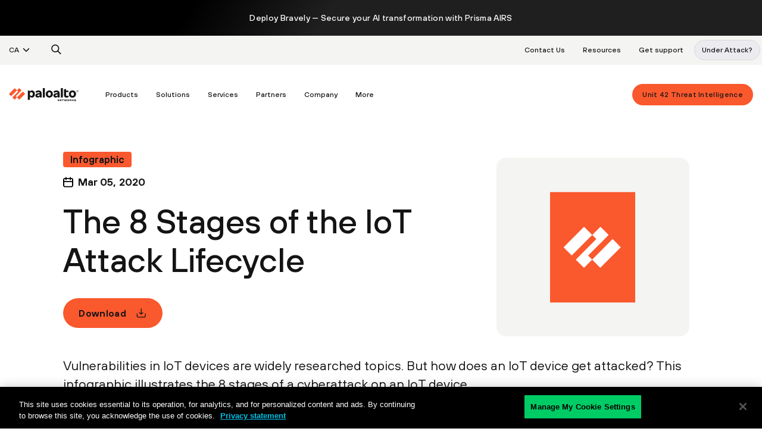

--- FILE ---
content_type: text/html;charset=utf-8
request_url: https://www.paloaltonetworks.ca/resources/infographics/the-8-stages-of-the-iot-attack-lifecycle
body_size: 127111
content:
<!DOCTYPE HTML><html  lang="en-CA">
<head>
	<meta charset="UTF-8">
	<meta name="content-type" content="text/html; charset=UTF-8">
	<title class="panspeaktitle">The 8 Stages of the IoT Attack Lifecycle - Palo Alto Networks</title>
	<meta name="keywords" content="Enterprise Device Security, Service Providers, Infographic">
	<meta name="pan-keywords" content="Enterprise Device Security, Service Providers, Infographic">
    <meta class="panspeaksummary" name="description" content="Vulnerabilities in IoT devices are widely researched topics. But how does an IoT device get attacked? This infographic illustrates the 8 stages of a cyberattack on an IoT device. ">
	<meta name="viewport" content="width=device-width, initial-scale=1, user-scalable=yes">
	<link rel="canonical" href="https://www.paloaltonetworks.ca/resources/infographics/the-8-stages-of-the-iot-attack-lifecycle"/>
<meta name="msapplication-TileImage" content="/etc/clientlibs/pan/img/favicons2020/mstile-144x144.png">
<meta name="msapplication-config" content="/etc/clientlibs/pan/img/favicons2020/browserconfig.xml">
<meta name="msapplication-TileColor" content="#da532c">
<meta name="theme-color" content="#8ad3de">
<meta name="google-site-verification" content="yZTC3zLUAlohH5KdyGFhucj62F6WYFsceaLFqQjj3wM" />
<link rel="apple-touch-icon" sizes="57x57" href="/etc/clientlibs/pan/img/favicons2020/apple-touch-icon-57x57.png">
<link rel="apple-touch-icon" sizes="60x60" href="/etc/clientlibs/pan/img/favicons2020/apple-touch-icon-60x60.png">
<link rel="apple-touch-icon" sizes="72x72" href="/etc/clientlibs/pan/img/favicons2020/apple-touch-icon-72x72.png">
<link rel="apple-touch-icon" sizes="76x76" href="/etc/clientlibs/pan/img/favicons2020/apple-touch-icon-76x76.png">
<link rel="apple-touch-icon" sizes="114x114" href="/etc/clientlibs/pan/img/favicons2020/apple-touch-icon-114x114.png">
<link rel="apple-touch-icon" sizes="120x120" href="/etc/clientlibs/pan/img/favicons2020/apple-touch-icon-120x120.png">
<link rel="apple-touch-icon" sizes="144x144" href="/etc/clientlibs/pan/img/favicons2020/apple-touch-icon-144x144.png">
<link rel="apple-touch-icon" sizes="152x152" href="/etc/clientlibs/pan/img/favicons2020/apple-touch-icon-152x152.png">
<link rel="apple-touch-icon" sizes="180x180" href="/etc/clientlibs/pan/img/favicons2020/apple-touch-icon-180x180.png">
<link rel="icon" type="image/png" href="/etc/clientlibs/pan/img/favicons2020/favicon-32x32.png" sizes="32x32">
        <link rel="icon" type="image/png" href="/etc/clientlibs/pan/img/favicons2020/favicon-194x194.png" sizes="194x194">
        <link rel="icon" type="image/png" href="/etc/clientlibs/pan/img/favicons2020/favicon-96x96.png" sizes="96x96">
        <link rel="icon" type="image/png" href="/etc/clientlibs/pan/img/favicons2020/android-chrome-192x192.png" sizes="192x192">
        <link rel="icon" type="image/png" href="/etc/clientlibs/pan/img/favicons2020/favicon-16x16.png" sizes="16x16">
        <link rel="manifest" href="/etc/clientlibs/pan/img/favicons2020/manifest.json">
        <link rel="mask-icon" href="/etc/clientlibs/pan/img/favicons2020/safari-pinned-tab.svg" color="#FA582D">
        <link rel="shortcut icon" href="/etc/clientlibs/pan/img/favicons2020/favicon.ico">
    <link rel="alternate" hreflang="en-US" href="https://www.paloaltonetworks.com/resources/infographics/the-8-stages-of-the-iot-attack-lifecycle"/>
			<link rel="alternate" hreflang="x-default" href="https://www.paloaltonetworks.com/resources/infographics/the-8-stages-of-the-iot-attack-lifecycle"/>
			<link rel="alternate" hreflang="en-CA" href="https://www.paloaltonetworks.ca/resources/infographics/the-8-stages-of-the-iot-attack-lifecycle"/>
			<link rel="alternate" hreflang="en-IN" href="https://www.paloaltonetworks.in/resources/infographics/the-8-stages-of-the-iot-attack-lifecycle"/>
			<link rel="alternate" hreflang="en-AU" href="https://www.paloaltonetworks.com.au/resources/infographics/the-8-stages-of-the-iot-attack-lifecycle"/>
			<link rel="alternate" hreflang="en-SG" href="https://www.paloaltonetworks.sg/resources/infographics/the-8-stages-of-the-iot-attack-lifecycle"/>
			<link rel="alternate" hreflang="en-GB" href="https://www.paloaltonetworks.co.uk/resources/infographics/the-8-stages-of-the-iot-attack-lifecycle"/>
			<link rel="preload" as="image" href="/etc/clientlibs/clean/imgs/default-asset-badge-2.svg" type="image/svg+xml">
    <script>/*
 jQuery v3.6.1 | (c) OpenJS Foundation and other contributors | jquery.org/license */
!function(H,bb){"object"==typeof module&&"object"==typeof module.exports?module.exports=H.document?bb(H,!0):function(cb){if(!cb.document)throw Error("jQuery requires a window with a document");return bb(cb)}:bb(H)}("undefined"!=typeof window?window:this,function(H,bb){function cb(a,b,c){var e,f,g=(c=c||O).createElement("script");if(g.text=a,b)for(e in Tc)(f=b[e]||b.getAttribute&&b.getAttribute(e))&&g.setAttribute(e,f);c.head.appendChild(g).parentNode.removeChild(g)}function Qa(a){return null==a?a+
"":"object"==typeof a||"function"==typeof a?nb[Yb.call(a)]||"object":typeof a}function Db(a){var b=!!a&&"length"in a&&a.length,c=Qa(a);return!J(a)&&!Ra(a)&&("array"===c||0===b||"number"==typeof b&&0<b&&b-1 in a)}function qa(a,b){return a.nodeName&&a.nodeName.toLowerCase()===b.toLowerCase()}function Eb(a,b,c){return J(b)?d.grep(a,function(e,f){return!!b.call(e,f,e)!==c}):b.nodeType?d.grep(a,function(e){return e===b!==c}):"string"!=typeof b?d.grep(a,function(e){return-1<ob.call(b,e)!==c}):d.filter(b,
a,c)}function Zb(a,b){for(;(a=a[b])&&1!==a.nodeType;);return a}function Sa(a){return a}function pb(a){throw a;}function $b(a,b,c,e){var f;try{a&&J(f=a.promise)?f.call(a).done(b).fail(c):a&&J(f=a.then)?f.call(a,b,c):b.apply(void 0,[a].slice(e))}catch(g){c.apply(void 0,[g])}}function qb(){O.removeEventListener("DOMContentLoaded",qb);H.removeEventListener("load",qb);d.ready()}function Uc(a,b){return b.toUpperCase()}function Aa(a){return a.replace(Vc,"ms-").replace(Wc,Uc)}function db(){this.expando=d.expando+
db.uid++}function ac(a,b,c){var e,f;if(void 0===c&&1===a.nodeType)if(e="data-"+b.replace(Xc,"-$&").toLowerCase(),"string"==typeof(c=a.getAttribute(e))){try{c="true"===(f=c)||"false"!==f&&("null"===f?null:f===+f+""?+f:Yc.test(f)?JSON.parse(f):f)}catch(g){}la.set(a,b,c)}else c=void 0;return c}function bc(a,b,c,e){var f,g,h=20,n=e?function(){return e.cur()}:function(){return d.css(a,b,"")},m=n(),t=c&&c[3]||(d.cssNumber[b]?"":"px"),v=a.nodeType&&(d.cssNumber[b]||"px"!==t&&+m)&&eb.exec(d.css(a,b));if(v&&
v[3]!==t){m/=2;t=t||v[3];for(v=+m||1;h--;)d.style(a,b,v+t),0>=(1-g)*(1-(g=n()/m||.5))&&(h=0),v/=g;v*=2;d.style(a,b,v+t);c=c||[]}return c&&(v=+v||+m||0,f=c[1]?v+(c[1]+1)*c[2]:+c[2],e&&(e.unit=t,e.start=v,e.end=f)),f}function Ta(a,b){for(var c,e,f,g,h,n,m,t=[],v=0,q=a.length;v<q;v++)(e=a[v]).style&&(c=e.style.display,b?("none"===c&&(t[v]=F.get(e,"display")||null,t[v]||(e.style.display="")),""===e.style.display&&rb(e)&&(t[v]=(m=h=g=void 0,h=(f=e).ownerDocument,n=f.nodeName,(m=cc[n])||(g=h.body.appendChild(h.createElement(n)),
m=d.css(g,"display"),g.parentNode.removeChild(g),"none"===m&&(m="block"),cc[n]=m)))):"none"!==c&&(t[v]="none",F.set(e,"display",c)));for(v=0;v<q;v++)null!=t[v]&&(a[v].style.display=t[v]);return a}function ma(a,b){var c;return c="undefined"!=typeof a.getElementsByTagName?a.getElementsByTagName(b||"*"):"undefined"!=typeof a.querySelectorAll?a.querySelectorAll(b||"*"):[],void 0===b||b&&qa(a,b)?d.merge([a],c):c}function Fb(a,b){for(var c=0,e=a.length;c<e;c++)F.set(a[c],"globalEval",!b||F.get(b[c],"globalEval"))}
function dc(a,b,c,e,f){for(var g,h,n,m,t=b.createDocumentFragment(),v=[],q=0,z=a.length;q<z;q++)if((g=a[q])||0===g)if("object"===Qa(g))d.merge(v,g.nodeType?[g]:g);else if(Zc.test(g)){h=h||t.appendChild(b.createElement("div"));n=(ec.exec(g)||["",""])[1].toLowerCase();n=ra[n]||ra._default;h.innerHTML=n[1]+d.htmlPrefilter(g)+n[2];for(n=n[0];n--;)h=h.lastChild;d.merge(v,h.childNodes);(h=t.firstChild).textContent=""}else v.push(b.createTextNode(g));t.textContent="";for(q=0;g=v[q++];)if(e&&-1<d.inArray(g,
e))f&&f.push(g);else if(m=Ua(g),h=ma(t.appendChild(g),"script"),m&&Fb(h),c)for(n=0;g=h[n++];)fc.test(g.type||"")&&c.push(g);return t}function Va(){return!0}function Wa(){return!1}function $c(a,b){a:{try{var c=O.activeElement;break a}catch(e){}c=void 0}return a===c==("focus"===b)}function Gb(a,b,c,e,f,g){var h,n;if("object"==typeof b){for(n in"string"!=typeof c&&(e=e||c,c=void 0),b)Gb(a,n,c,e,b[n],g);return a}if(null==e&&null==f?(f=c,e=c=void 0):null==f&&("string"==typeof c?(f=e,e=void 0):(f=e,e=c,
c=void 0)),!1===f)f=Wa;else if(!f)return a;return 1===g&&(h=f,(f=function(m){return d().off(m),h.apply(this,arguments)}).guid=h.guid||(h.guid=d.guid++)),a.each(function(){d.event.add(this,b,f,e,c)})}function sb(a,b,c){c?(F.set(a,b,!1),d.event.add(a,b,{namespace:!1,handler:function(e){var f,g,h=F.get(this,b);if(1&e.isTrigger&&this[b])if(h.length)(d.event.special[b]||{}).delegateType&&e.stopPropagation();else{if(h=Ha.call(arguments),F.set(this,b,h),f=c(this,b),this[b](),h!==(g=F.get(this,b))||f?F.set(this,
b,!1):g={},h!==g)return e.stopImmediatePropagation(),e.preventDefault(),g&&g.value}else h.length&&(F.set(this,b,{value:d.event.trigger(d.extend(h[0],d.Event.prototype),h.slice(1),this)}),e.stopImmediatePropagation())}})):void 0===F.get(a,b)&&d.event.add(a,b,Va)}function gc(a,b){return qa(a,"table")&&qa(11!==b.nodeType?b:b.firstChild,"tr")&&d(a).children("tbody")[0]||a}function ad(a){return a.type=(null!==a.getAttribute("type"))+"/"+a.type,a}function bd(a){return"true/"===(a.type||"").slice(0,5)?a.type=
a.type.slice(5):a.removeAttribute("type"),a}function hc(a,b){var c,e,f,g,h;if(1===b.nodeType){if(F.hasData(a)&&(h=F.get(a).events))for(e in F.remove(b,"handle events"),h){var n=0;for(c=h[e].length;n<c;n++)d.event.add(b,e,h[e][n])}la.hasData(a)&&(f=la.access(a),g=d.extend({},f),la.set(b,g))}}function Xa(a,b,c,e){b=ic(b);var f,g,h,n=0,m=a.length,t=m-1,v=b[0],q=J(v);if(q||1<m&&"string"==typeof v&&!R.checkClone&&cd.test(v))return a.each(function(A){var B=a.eq(A);q&&(b[0]=v.call(this,A,B.html()));Xa(B,
b,c,e)});if(m&&(g=(f=dc(b,a[0].ownerDocument,!1,a,e)).firstChild,1===f.childNodes.length&&(f=g),g||e)){for(h=(g=d.map(ma(f,"script"),ad)).length;n<m;n++){var z=f;n!==t&&(z=d.clone(z,!0,!0),h&&d.merge(g,ma(z,"script")));c.call(a[n],z,n)}if(h)for(f=g[g.length-1].ownerDocument,d.map(g,bd),n=0;n<h;n++)z=g[n],fc.test(z.type||"")&&!F.access(z,"globalEval")&&d.contains(f,z)&&(z.src&&"module"!==(z.type||"").toLowerCase()?d._evalUrl&&!z.noModule&&d._evalUrl(z.src,{nonce:z.nonce||z.getAttribute("nonce")},f):
cb(z.textContent.replace(dd,""),z,f))}return a}function jc(a,b,c){for(var e=b?d.filter(b,a):a,f=0;null!=(b=e[f]);f++)c||1!==b.nodeType||d.cleanData(ma(b)),b.parentNode&&(c&&Ua(b)&&Fb(ma(b,"script")),b.parentNode.removeChild(b));return a}function fb(a,b,c){var e,f,g,h,n=Hb.test(b),m=a.style;return(c=c||tb(a))&&(h=c.getPropertyValue(b)||c[b],n&&(h=h.replace(ed,"$1")),""!==h||Ua(a)||(h=d.style(a,b)),!R.pixelBoxStyles()&&Ib.test(h)&&fd.test(b)&&(e=m.width,f=m.minWidth,g=m.maxWidth,m.minWidth=m.maxWidth=
m.width=h,h=c.width,m.width=e,m.minWidth=f,m.maxWidth=g)),void 0!==h?h+"":h}function kc(a,b){return{get:function(){if(!a())return(this.get=b).apply(this,arguments);delete this.get}}}function Jb(a){var b;if(!(b=d.cssProps[a]||lc[a])){if(!(a in mc)){a:{b=a;for(var c=b[0].toUpperCase()+b.slice(1),e=nc.length;e--;)if((b=nc[e]+c)in mc)break a;b=void 0}a=lc[a]=b||a}b=a}return b}function oc(a,b,c){return(a=eb.exec(b))?Math.max(0,a[2]-(c||0))+(a[3]||"px"):b}function Kb(a,b,c,e,f,g){var h="width"===b?1:0,
n=0,m=0;if(c===(e?"border":"content"))return 0;for(;4>h;h+=2)"margin"===c&&(m+=d.css(a,c+Ca[h],!0,f)),e?("content"===c&&(m-=d.css(a,"padding"+Ca[h],!0,f)),"margin"!==c&&(m-=d.css(a,"border"+Ca[h]+"Width",!0,f))):(m+=d.css(a,"padding"+Ca[h],!0,f),"padding"!==c?m+=d.css(a,"border"+Ca[h]+"Width",!0,f):n+=d.css(a,"border"+Ca[h]+"Width",!0,f));return!e&&0<=g&&(m+=Math.max(0,Math.ceil(a["offset"+b[0].toUpperCase()+b.slice(1)]-g-m-n-.5))||0),m}function pc(a,b,c){var e=tb(a),f=(!R.boxSizingReliable()||c)&&
"border-box"===d.css(a,"boxSizing",!1,e),g=f,h=fb(a,b,e),n="offset"+b[0].toUpperCase()+b.slice(1);if(Ib.test(h)){if(!c)return h;h="auto"}return(!R.boxSizingReliable()&&f||!R.reliableTrDimensions()&&qa(a,"tr")||"auto"===h||!parseFloat(h)&&"inline"===d.css(a,"display",!1,e))&&a.getClientRects().length&&(f="border-box"===d.css(a,"boxSizing",!1,e),(g=n in a)&&(h=a[n])),(h=parseFloat(h)||0)+Kb(a,b,c||(f?"border":"content"),g,e,h)+"px"}function ta(a,b,c,e,f){return new ta.prototype.init(a,b,c,e,f)}function Lb(){ub&&
(!1===O.hidden&&H.requestAnimationFrame?H.requestAnimationFrame(Lb):H.setTimeout(Lb,d.fx.interval),d.fx.tick())}function qc(){return H.setTimeout(function(){Ya=void 0}),Ya=Date.now()}function vb(a,b){var c,e=0,f={height:a};for(b=b?1:0;4>e;e+=2-b)f["margin"+(c=Ca[e])]=f["padding"+c]=a;return b&&(f.opacity=f.width=a),f}function rc(a,b,c){for(var e,f=(ua.tweeners[b]||[]).concat(ua.tweeners["*"]),g=0,h=f.length;g<h;g++)if(e=f[g].call(c,b,a))return e}function ua(a,b,c){var e,f=0,g=ua.prefilters.length,
h=d.Deferred().always(function(){delete n.elem}),n=function(){if(e)return!1;var t=Ya||qc();t=Math.max(0,m.startTime+m.duration-t);for(var v=1-(t/m.duration||0),q=0,z=m.tweens.length;q<z;q++)m.tweens[q].run(v);return h.notifyWith(a,[m,v,t]),1>v&&z?t:(z||h.notifyWith(a,[m,1,0]),h.resolveWith(a,[m]),!1)},m=h.promise({elem:a,props:d.extend({},b),opts:d.extend(!0,{specialEasing:{},easing:d.easing._default},c),originalProperties:b,originalOptions:c,startTime:Ya||qc(),duration:c.duration,tweens:[],createTween:function(t,
v){var q=d.Tween(a,m.opts,t,v,m.opts.specialEasing[t]||m.opts.easing);return m.tweens.push(q),q},stop:function(t){var v=0,q=t?m.tweens.length:0;if(e)return this;for(e=!0;v<q;v++)m.tweens[v].run(1);return t?(h.notifyWith(a,[m,1,0]),h.resolveWith(a,[m,t])):h.rejectWith(a,[m,t]),this}});c=m.props;!function(t,v){var q,z,A,B,K;for(q in t)if(A=v[z=Aa(q)],B=t[q],Array.isArray(B)&&(A=B[1],B=t[q]=B[0]),q!==z&&(t[z]=B,delete t[q]),(K=d.cssHooks[z])&&"expand"in K)for(q in B=K.expand(B),delete t[z],B)q in t||
(t[q]=B[q],v[q]=A);else v[z]=A}(c,m.opts.specialEasing);for(;f<g;f++)if(b=ua.prefilters[f].call(m,a,c,m.opts))return J(b.stop)&&(d._queueHooks(m.elem,m.opts.queue).stop=b.stop.bind(b)),b;return d.map(c,rc,m),J(m.opts.start)&&m.opts.start.call(a,m),m.progress(m.opts.progress).done(m.opts.done,m.opts.complete).fail(m.opts.fail).always(m.opts.always),d.fx.timer(d.extend(n,{elem:a,anim:m,queue:m.opts.queue})),m}function Ja(a){return(a.match(Ba)||[]).join(" ")}function Ka(a){return a.getAttribute&&a.getAttribute("class")||
""}function Mb(a){return Array.isArray(a)?a:"string"==typeof a&&a.match(Ba)||[]}function Nb(a,b,c,e){var f;if(Array.isArray(b))d.each(b,function(g,h){c||gd.test(a)?e(a,h):Nb(a+"["+("object"==typeof h&&null!=h?g:"")+"]",h,c,e)});else if(c||"object"!==Qa(b))e(a,b);else for(f in b)Nb(a+"["+f+"]",b[f],c,e)}function sc(a){return function(b,c){"string"!=typeof b&&(c=b,b="*");var e,f=0,g=b.toLowerCase().match(Ba)||[];if(J(c))for(;e=g[f++];)"+"===e[0]?(e=e.slice(1)||"*",(a[e]=a[e]||[]).unshift(c)):(a[e]=
a[e]||[]).push(c)}}function tc(a,b,c,e){function f(n){var m;return g[n]=!0,d.each(a[n]||[],function(t,v){var q=v(b,c,e);return"string"!=typeof q||h||g[q]?h?!(m=q):void 0:(b.dataTypes.unshift(q),f(q),!1)}),m}var g={},h=a===Ob;return f(b.dataTypes[0])||!g["*"]&&f("*")}function Pb(a,b){var c,e,f=d.ajaxSettings.flatOptions||{};for(c in b)void 0!==b[c]&&((f[c]?a:e||(e={}))[c]=b[c]);return e&&d.extend(!0,a,e),a}var Da=[],uc=Object.getPrototypeOf,Ha=Da.slice,ic=Da.flat?function(a){return Da.flat.call(a)}:
function(a){return Da.concat.apply([],a)},Qb=Da.push,ob=Da.indexOf,nb={},Yb=nb.toString,wb=nb.hasOwnProperty,vc=wb.toString,hd=vc.call(Object),R={},J=function(a){return"function"==typeof a&&"number"!=typeof a.nodeType&&"function"!=typeof a.item},Ra=function(a){return null!=a&&a===a.window},O=H.document,Tc={type:!0,src:!0,nonce:!0,noModule:!0},d=function(a,b){return new d.fn.init(a,b)};d.fn=d.prototype={jquery:"3.6.1",constructor:d,length:0,toArray:function(){return Ha.call(this)},get:function(a){return null==
a?Ha.call(this):0>a?this[a+this.length]:this[a]},pushStack:function(a){a=d.merge(this.constructor(),a);return a.prevObject=this,a},each:function(a){return d.each(this,a)},map:function(a){return this.pushStack(d.map(this,function(b,c){return a.call(b,c,b)}))},slice:function(){return this.pushStack(Ha.apply(this,arguments))},first:function(){return this.eq(0)},last:function(){return this.eq(-1)},even:function(){return this.pushStack(d.grep(this,function(a,b){return(b+1)%2}))},odd:function(){return this.pushStack(d.grep(this,
function(a,b){return b%2}))},eq:function(a){var b=this.length;a=+a+(0>a?b:0);return this.pushStack(0<=a&&a<b?[this[a]]:[])},end:function(){return this.prevObject||this.constructor()},push:Qb,sort:Da.sort,splice:Da.splice};d.extend=d.fn.extend=function(){var a,b,c,e,f,g=arguments[0]||{},h=1,n=arguments.length,m=!1;"boolean"==typeof g&&(m=g,g=arguments[h]||{},h++);"object"==typeof g||J(g)||(g={});for(h===n&&(g=this,h--);h<n;h++)if(null!=(a=arguments[h]))for(b in a){var t=a[b];"__proto__"!==b&&g!==t&&
(m&&t&&(d.isPlainObject(t)||(e=Array.isArray(t)))?(c=g[b],f=e&&!Array.isArray(c)?[]:e||d.isPlainObject(c)?c:{},e=!1,g[b]=d.extend(m,f,t)):void 0!==t&&(g[b]=t))}return g};d.extend({expando:"jQuery"+("3.6.1"+Math.random()).replace(/\D/g,""),isReady:!0,error:function(a){throw Error(a);},noop:function(){},isPlainObject:function(a){var b,c;return!(!a||"[object Object]"!==Yb.call(a))&&(!(b=uc(a))||"function"==typeof(c=wb.call(b,"constructor")&&b.constructor)&&vc.call(c)===hd)},isEmptyObject:function(a){for(var b in a)return!1;
return!0},globalEval:function(a,b,c){cb(a,{nonce:b&&b.nonce},c)},each:function(a,b){var c,e=0;if(Db(a))for(c=a.length;e<c&&!1!==b.call(a[e],e,a[e]);e++);else for(e in a)if(!1===b.call(a[e],e,a[e]))break;return a},makeArray:function(a,b){var c=b||[];return null!=a&&(Db(Object(a))?d.merge(c,"string"==typeof a?[a]:a):Qb.call(c,a)),c},inArray:function(a,b,c){return null==b?-1:ob.call(b,a,c)},merge:function(a,b){for(var c=+b.length,e=0,f=a.length;e<c;e++)a[f++]=b[e];return a.length=f,a},grep:function(a,
b,c){var e=[],f=0,g=a.length;for(c=!c;f<g;f++)!b(a[f],f)!==c&&e.push(a[f]);return e},map:function(a,b,c){var e,f,g=0,h=[];if(Db(a))for(e=a.length;g<e;g++)null!=(f=b(a[g],g,c))&&h.push(f);else for(g in a)null!=(f=b(a[g],g,c))&&h.push(f);return ic(h)},guid:1,support:R});"function"==typeof Symbol&&(d.fn[Symbol.iterator]=Da[Symbol.iterator]);d.each("Boolean Number String Function Array Date RegExp Object Error Symbol".split(" "),function(a,b){nb["[object "+b+"]"]=b.toLowerCase()});var Oa=function(a){function b(k,
l,p,r){var u,x,w,C,y=l&&l.ownerDocument;var E=l?l.nodeType:9;if(p=p||[],"string"!=typeof k||!k||1!==E&&9!==E&&11!==E)return p;if(!r&&(ka(l),l=l||P,W)){if(11!==E&&(C=id.exec(k)))if(u=C[1])if(9===E){if(!(x=l.getElementById(u)))return p;if(x.id===u)return p.push(x),p}else{if(y&&(x=y.getElementById(u))&&da(l,x)&&x.id===u)return p.push(x),p}else{if(C[2])return Ia.apply(p,l.getElementsByTagName(k)),p;if((u=C[3])&&D.getElementsByClassName&&l.getElementsByClassName)return Ia.apply(p,l.getElementsByClassName(u)),
p}if(!(!D.qsa||xb[k+" "]||S&&S.test(k)||1===E&&"object"===l.nodeName.toLowerCase())){if(u=k,y=l,1===E&&(jd.test(k)||wc.test(k))){(y=Rb.test(k)&&q(l.parentNode)||l)===l&&D.scope||((w=l.getAttribute("id"))?w=w.replace(xc,yc):l.setAttribute("id",w=G));for(E=(u=Y(k)).length;E--;)u[E]=(w?"#"+w:":scope")+" "+A(u[E]);u=u.join(",")}try{return Ia.apply(p,y.querySelectorAll(u)),p}catch(L){xb(k,!0)}finally{w===G&&l.removeAttribute("id")}}}return yb(k.replace(zb,"$1"),l,p,r)}function c(){var k=[];return function u(p,
r){return k.push(p+" ")>M.cacheLength&&delete u[k.shift()],u[p+" "]=r}}function e(k){return k[G]=!0,k}function f(k){var l=P.createElement("fieldset");try{return!!k(l)}catch(p){return!1}finally{l.parentNode&&l.parentNode.removeChild(l)}}function g(k,l){for(var p=k.split("|"),r=p.length;r--;)M.attrHandle[p[r]]=l}function h(k,l){var p=l&&k,r=p&&1===k.nodeType&&1===l.nodeType&&k.sourceIndex-l.sourceIndex;if(r)return r;if(p)for(;p=p.nextSibling;)if(p===l)return-1;return k?1:-1}function n(k){return function(l){return"input"===
l.nodeName.toLowerCase()&&l.type===k}}function m(k){return function(l){var p=l.nodeName.toLowerCase();return("input"===p||"button"===p)&&l.type===k}}function t(k){return function(l){return"form"in l?l.parentNode&&!1===l.disabled?"label"in l?"label"in l.parentNode?l.parentNode.disabled===k:l.disabled===k:l.isDisabled===k||l.isDisabled!==!k&&kd(l)===k:l.disabled===k:"label"in l&&l.disabled===k}}function v(k){return e(function(l){return l=+l,e(function(p,r){for(var u,x=k([],p.length,l),w=x.length;w--;)p[u=
x[w]]&&(p[u]=!(r[u]=p[u]))})})}function q(k){return k&&"undefined"!=typeof k.getElementsByTagName&&k}function z(){}function A(k){for(var l=0,p=k.length,r="";l<p;l++)r+=k[l].value;return r}function B(k,l,p){var r=l.dir,u=l.next,x=u||r,w=p&&"parentNode"===x,C=ca++;return l.first?function(y,E,L){for(;y=y[r];)if(1===y.nodeType||w)return k(y,E,L);return!1}:function(y,E,L){var aa,Z,I,Q=[ea,C];if(L)for(;y=y[r];){if((1===y.nodeType||w)&&k(y,E,L))return!0}else for(;y=y[r];)if(1===y.nodeType||w)if(Z=(I=y[G]||
(y[G]={}))[y.uniqueID]||(I[y.uniqueID]={}),u&&u===y.nodeName.toLowerCase())y=y[r]||y;else{if((aa=Z[x])&&aa[0]===ea&&aa[1]===C)return Q[2]=aa[2];if((Z[x]=Q)[2]=k(y,E,L))return!0}return!1}}function K(k){return 1<k.length?function(l,p,r){for(var u=k.length;u--;)if(!k[u](l,p,r))return!1;return!0}:k[0]}function U(k,l,p,r,u){for(var x,w=[],C=0,y=k.length,E=null!=l;C<y;C++)(x=k[C])&&(p&&!p(x,r,u)||(w.push(x),E&&l.push(C)));return w}function va(k,l,p,r,u,x){return r&&!r[G]&&(r=va(r)),u&&!u[G]&&(u=va(u,x)),
e(function(w,C,y,E){var L,aa=[],Z=[],I=C.length,Q;if(!(Q=w)){Q=l||"*";for(var T=y.nodeType?[y]:y,wa=[],ia=0,fa=T.length;ia<fa;ia++)b(Q,T[ia],wa);Q=wa}Q=!k||!w&&l?Q:U(Q,aa,k,y,E);T=p?u||(w?k:I||r)?[]:C:Q;if(p&&p(Q,T,y,E),r){var ba=U(T,Z);r(ba,[],y,E);for(y=ba.length;y--;)(L=ba[y])&&(T[Z[y]]=!(Q[Z[y]]=L))}if(w){if(u||k){if(u){ba=[];for(y=T.length;y--;)(L=T[y])&&ba.push(Q[y]=L);u(null,T=[],ba,E)}for(y=T.length;y--;)(L=T[y])&&-1<(ba=u?La(w,L):aa[y])&&(w[ba]=!(C[ba]=L))}}else T=U(T===C?T.splice(I,T.length):
T),u?u(null,C,T,E):Ia.apply(C,T)})}function ha(k){var l,p,r=k.length,u=M.relative[k[0].type];var x=u||M.relative[" "];for(var w=u?1:0,C=B(function(L){return L===l},x,!0),y=B(function(L){return-1<La(l,L)},x,!0),E=[function(L,aa,Z){L=!u&&(Z||aa!==na)||((l=aa).nodeType?C(L,aa,Z):y(L,aa,Z));return l=null,L}];w<r;w++)if(x=M.relative[k[w].type])E=[B(K(E),x)];else{if((x=M.filter[k[w].type].apply(null,k[w].matches))[G]){for(p=++w;p<r&&!M.relative[k[p].type];p++);return va(1<w&&K(E),1<w&&A(k.slice(0,w-1).concat({value:" "===
k[w-2].type?"*":""})).replace(zb,"$1"),x,w<p&&ha(k.slice(w,p)),p<r&&ha(k=k.slice(p)),p<r&&A(k))}E.push(x)}return K(E)}var oa,D,M,ja,N,Y,Za,yb,na,sa,xa,ka,P,X,W,S,pa,ya,da,G="sizzle"+1*new Date,V=a.document,ea=0,ca=0,za=c(),Ma=c(),Ab=c(),xb=c(),Sb=function(k,l){return k===l&&(xa=!0),0},ld={}.hasOwnProperty,Na=[],md=Na.pop,nd=Na.push,Ia=Na.push,zc=Na.slice,La=function(k,l){for(var p=0,r=k.length;p<r;p++)if(k[p]===l)return p;return-1},od=RegExp("[\\x20\\t\\r\\n\\f]+","g"),zb=RegExp("^[\\x20\\t\\r\\n\\f]+|((?:^|[^\\\\])(?:\\\\.)*)[\\x20\\t\\r\\n\\f]+$",
"g"),pd=RegExp("^[\\x20\\t\\r\\n\\f]*,[\\x20\\t\\r\\n\\f]*"),wc=RegExp("^[\\x20\\t\\r\\n\\f]*([>+~]|[\\x20\\t\\r\\n\\f])[\\x20\\t\\r\\n\\f]*"),jd=RegExp("[\\x20\\t\\r\\n\\f]|>"),qd=RegExp(":((?:\\\\[\\da-fA-F]{1,6}[\\x20\\t\\r\\n\\f]?|\\\\[^\\r\\n\\f]|[\\w-]|[^\x00-\\x7f])+)(?:\\((('((?:\\\\.|[^\\\\'])*)'|\"((?:\\\\.|[^\\\\\"])*)\")|((?:\\\\.|[^\\\\()[\\]]|\\[[\\x20\\t\\r\\n\\f]*((?:\\\\[\\da-fA-F]{1,6}[\\x20\\t\\r\\n\\f]?|\\\\[^\\r\\n\\f]|[\\w-]|[^\x00-\\x7f])+)(?:[\\x20\\t\\r\\n\\f]*([*^$|!~]?=)[\\x20\\t\\r\\n\\f]*(?:'((?:\\\\.|[^\\\\'])*)'|\"((?:\\\\.|[^\\\\\"])*)\"|((?:\\\\[\\da-fA-F]{1,6}[\\x20\\t\\r\\n\\f]?|\\\\[^\\r\\n\\f]|[\\w-]|[^\x00-\\x7f])+))|)[\\x20\\t\\r\\n\\f]*\\])*)|.*)\\)|)"),
rd=RegExp("^(?:\\\\[\\da-fA-F]{1,6}[\\x20\\t\\r\\n\\f]?|\\\\[^\\r\\n\\f]|[\\w-]|[^\x00-\\x7f])+$"),Bb={ID:RegExp("^#((?:\\\\[\\da-fA-F]{1,6}[\\x20\\t\\r\\n\\f]?|\\\\[^\\r\\n\\f]|[\\w-]|[^\x00-\\x7f])+)"),CLASS:RegExp("^\\.((?:\\\\[\\da-fA-F]{1,6}[\\x20\\t\\r\\n\\f]?|\\\\[^\\r\\n\\f]|[\\w-]|[^\x00-\\x7f])+)"),TAG:RegExp("^((?:\\\\[\\da-fA-F]{1,6}[\\x20\\t\\r\\n\\f]?|\\\\[^\\r\\n\\f]|[\\w-]|[^\x00-\\x7f])+|[*])"),ATTR:RegExp("^\\[[\\x20\\t\\r\\n\\f]*((?:\\\\[\\da-fA-F]{1,6}[\\x20\\t\\r\\n\\f]?|\\\\[^\\r\\n\\f]|[\\w-]|[^\x00-\\x7f])+)(?:[\\x20\\t\\r\\n\\f]*([*^$|!~]?=)[\\x20\\t\\r\\n\\f]*(?:'((?:\\\\.|[^\\\\'])*)'|\"((?:\\\\.|[^\\\\\"])*)\"|((?:\\\\[\\da-fA-F]{1,6}[\\x20\\t\\r\\n\\f]?|\\\\[^\\r\\n\\f]|[\\w-]|[^\x00-\\x7f])+))|)[\\x20\\t\\r\\n\\f]*\\]"),
PSEUDO:RegExp("^:((?:\\\\[\\da-fA-F]{1,6}[\\x20\\t\\r\\n\\f]?|\\\\[^\\r\\n\\f]|[\\w-]|[^\x00-\\x7f])+)(?:\\((('((?:\\\\.|[^\\\\'])*)'|\"((?:\\\\.|[^\\\\\"])*)\")|((?:\\\\.|[^\\\\()[\\]]|\\[[\\x20\\t\\r\\n\\f]*((?:\\\\[\\da-fA-F]{1,6}[\\x20\\t\\r\\n\\f]?|\\\\[^\\r\\n\\f]|[\\w-]|[^\x00-\\x7f])+)(?:[\\x20\\t\\r\\n\\f]*([*^$|!~]?=)[\\x20\\t\\r\\n\\f]*(?:'((?:\\\\.|[^\\\\'])*)'|\"((?:\\\\.|[^\\\\\"])*)\"|((?:\\\\[\\da-fA-F]{1,6}[\\x20\\t\\r\\n\\f]?|\\\\[^\\r\\n\\f]|[\\w-]|[^\x00-\\x7f])+))|)[\\x20\\t\\r\\n\\f]*\\])*)|.*)\\)|)"),
CHILD:RegExp("^:(only|first|last|nth|nth-last)-(child|of-type)(?:\\([\\x20\\t\\r\\n\\f]*(even|odd|(([+-]|)(\\d*)n|)[\\x20\\t\\r\\n\\f]*(?:([+-]|)[\\x20\\t\\r\\n\\f]*(\\d+)|))[\\x20\\t\\r\\n\\f]*\\)|)","i"),bool:RegExp("^(?:checked|selected|async|autofocus|autoplay|controls|defer|disabled|hidden|ismap|loop|multiple|open|readonly|required|scoped)$","i"),needsContext:RegExp("^[\\x20\\t\\r\\n\\f]*[>+~]|:(even|odd|eq|gt|lt|nth|first|last)(?:\\([\\x20\\t\\r\\n\\f]*((?:-\\d)?\\d*)[\\x20\\t\\r\\n\\f]*\\)|)(?=[^-]|$)",
"i")},sd=/HTML$/i,td=/^(?:input|select|textarea|button)$/i,ud=/^h\d$/i,gb=/^[^{]+\{\s*\[native \w/,id=/^(?:#([\w-]+)|(\w+)|\.([\w-]+))$/,Rb=/[+~]/,Ea=RegExp("\\\\[\\da-fA-F]{1,6}[\\x20\\t\\r\\n\\f]?|\\\\([^\\r\\n\\f])","g"),Fa=function(k,l){var p="0x"+k.slice(1)-65536;return l||(0>p?String.fromCharCode(p+65536):String.fromCharCode(p>>10|55296,1023&p|56320))},xc=/([\0-\x1f\x7f]|^-?\d)|^-$|[^\0-\x1f\x7f-\uFFFF\w-]/g,yc=function(k,l){return l?"\x00"===k?"\ufffd":k.slice(0,-1)+"\\"+k.charCodeAt(k.length-
1).toString(16)+" ":"\\"+k},Ac=function(){ka()},kd=B(function(k){return!0===k.disabled&&"fieldset"===k.nodeName.toLowerCase()},{dir:"parentNode",next:"legend"});try{Ia.apply(Na=zc.call(V.childNodes),V.childNodes),Na[V.childNodes.length].nodeType}catch(k){Ia={apply:Na.length?function(l,p){nd.apply(l,zc.call(p))}:function(l,p){for(var r=l.length,u=0;l[r++]=p[u++];);l.length=r-1}}}for(oa in D=b.support={},N=b.isXML=function(k){var l=k&&(k.ownerDocument||k).documentElement;return!sd.test(k&&k.namespaceURI||
l&&l.nodeName||"HTML")},ka=b.setDocument=function(k){var l,p;k=k?k.ownerDocument||k:V;return k!=P&&9===k.nodeType&&k.documentElement&&(X=(P=k).documentElement,W=!N(P),V!=P&&(p=P.defaultView)&&p.top!==p&&(p.addEventListener?p.addEventListener("unload",Ac,!1):p.attachEvent&&p.attachEvent("onunload",Ac)),D.scope=f(function(r){return X.appendChild(r).appendChild(P.createElement("div")),"undefined"!=typeof r.querySelectorAll&&!r.querySelectorAll(":scope fieldset div").length}),D.attributes=f(function(r){return r.className=
"i",!r.getAttribute("className")}),D.getElementsByTagName=f(function(r){return r.appendChild(P.createComment("")),!r.getElementsByTagName("*").length}),D.getElementsByClassName=gb.test(P.getElementsByClassName),D.getById=f(function(r){return X.appendChild(r).id=G,!P.getElementsByName||!P.getElementsByName(G).length}),D.getById?(M.filter.ID=function(r){var u=r.replace(Ea,Fa);return function(x){return x.getAttribute("id")===u}},M.find.ID=function(r,u){if("undefined"!=typeof u.getElementById&&W){var x=
u.getElementById(r);return x?[x]:[]}}):(M.filter.ID=function(r){var u=r.replace(Ea,Fa);return function(x){return(x="undefined"!=typeof x.getAttributeNode&&x.getAttributeNode("id"))&&x.value===u}},M.find.ID=function(r,u){if("undefined"!=typeof u.getElementById&&W){var x,w,C=u.getElementById(r);if(C){if((x=C.getAttributeNode("id"))&&x.value===r)return[C];var y=u.getElementsByName(r);for(w=0;C=y[w++];)if((x=C.getAttributeNode("id"))&&x.value===r)return[C]}return[]}}),M.find.TAG=D.getElementsByTagName?
function(r,u){return"undefined"!=typeof u.getElementsByTagName?u.getElementsByTagName(r):D.qsa?u.querySelectorAll(r):void 0}:function(r,u){var x,w=[],C=0,y=u.getElementsByTagName(r);if("*"===r){for(;x=y[C++];)1===x.nodeType&&w.push(x);return w}return y},M.find.CLASS=D.getElementsByClassName&&function(r,u){if("undefined"!=typeof u.getElementsByClassName&&W)return u.getElementsByClassName(r)},pa=[],S=[],(D.qsa=gb.test(P.querySelectorAll))&&(f(function(r){var u;X.appendChild(r).innerHTML="<a id='"+G+
"'></a><select id='"+G+"-\r\\' msallowcapture=''><option selected=''></option></select>";r.querySelectorAll("[msallowcapture^='']").length&&S.push("[*^$]=[\\x20\\t\\r\\n\\f]*(?:''|\"\")");r.querySelectorAll("[selected]").length||S.push("\\[[\\x20\\t\\r\\n\\f]*(?:value|checked|selected|async|autofocus|autoplay|controls|defer|disabled|hidden|ismap|loop|multiple|open|readonly|required|scoped)");r.querySelectorAll("[id~="+G+"-]").length||S.push("~=");(u=P.createElement("input")).setAttribute("name","");
r.appendChild(u);r.querySelectorAll("[name='']").length||S.push("\\[[\\x20\\t\\r\\n\\f]*name[\\x20\\t\\r\\n\\f]*=[\\x20\\t\\r\\n\\f]*(?:''|\"\")");r.querySelectorAll(":checked").length||S.push(":checked");r.querySelectorAll("a#"+G+"+*").length||S.push(".#.+[+~]");r.querySelectorAll("\\\f");S.push("[\\r\\n\\f]")}),f(function(r){r.innerHTML="<a href='' disabled='disabled'></a><select disabled='disabled'><option/></select>";var u=P.createElement("input");u.setAttribute("type","hidden");r.appendChild(u).setAttribute("name",
"D");r.querySelectorAll("[name=d]").length&&S.push("name[\\x20\\t\\r\\n\\f]*[*^$|!~]?=");2!==r.querySelectorAll(":enabled").length&&S.push(":enabled",":disabled");X.appendChild(r).disabled=!0;2!==r.querySelectorAll(":disabled").length&&S.push(":enabled",":disabled");r.querySelectorAll("*,:x");S.push(",.*:")})),(D.matchesSelector=gb.test(ya=X.matches||X.webkitMatchesSelector||X.mozMatchesSelector||X.oMatchesSelector||X.msMatchesSelector))&&f(function(r){D.disconnectedMatch=ya.call(r,"*");ya.call(r,
"[s!='']:x");pa.push("!=",":((?:\\\\[\\da-fA-F]{1,6}[\\x20\\t\\r\\n\\f]?|\\\\[^\\r\\n\\f]|[\\w-]|[^\x00-\\x7f])+)(?:\\((('((?:\\\\.|[^\\\\'])*)'|\"((?:\\\\.|[^\\\\\"])*)\")|((?:\\\\.|[^\\\\()[\\]]|\\[[\\x20\\t\\r\\n\\f]*((?:\\\\[\\da-fA-F]{1,6}[\\x20\\t\\r\\n\\f]?|\\\\[^\\r\\n\\f]|[\\w-]|[^\x00-\\x7f])+)(?:[\\x20\\t\\r\\n\\f]*([*^$|!~]?=)[\\x20\\t\\r\\n\\f]*(?:'((?:\\\\.|[^\\\\'])*)'|\"((?:\\\\.|[^\\\\\"])*)\"|((?:\\\\[\\da-fA-F]{1,6}[\\x20\\t\\r\\n\\f]?|\\\\[^\\r\\n\\f]|[\\w-]|[^\x00-\\x7f])+))|)[\\x20\\t\\r\\n\\f]*\\])*)|.*)\\)|)")}),
S=S.length&&new RegExp(S.join("|")),pa=pa.length&&new RegExp(pa.join("|")),l=gb.test(X.compareDocumentPosition),da=l||gb.test(X.contains)?function(r,u){var x=9===r.nodeType?r.documentElement:r,w=u&&u.parentNode;return r===w||!(!w||1!==w.nodeType||!(x.contains?x.contains(w):r.compareDocumentPosition&&16&r.compareDocumentPosition(w)))}:function(r,u){if(u)for(;u=u.parentNode;)if(u===r)return!0;return!1},Sb=l?function(r,u){if(r===u)return xa=!0,0;var x=!r.compareDocumentPosition-!u.compareDocumentPosition;
return x||(1&(x=(r.ownerDocument||r)==(u.ownerDocument||u)?r.compareDocumentPosition(u):1)||!D.sortDetached&&u.compareDocumentPosition(r)===x?r==P||r.ownerDocument==V&&da(V,r)?-1:u==P||u.ownerDocument==V&&da(V,u)?1:sa?La(sa,r)-La(sa,u):0:4&x?-1:1)}:function(r,u){if(r===u)return xa=!0,0;var x=0;var w=r.parentNode;var C=u.parentNode,y=[r],E=[u];if(!w||!C)return r==P?-1:u==P?1:w?-1:C?1:sa?La(sa,r)-La(sa,u):0;if(w===C)return h(r,u);for(w=r;w=w.parentNode;)y.unshift(w);for(w=u;w=w.parentNode;)E.unshift(w);
for(;y[x]===E[x];)x++;return x?h(y[x],E[x]):y[x]==V?-1:E[x]==V?1:0}),P},b.matches=function(k,l){return b(k,null,null,l)},b.matchesSelector=function(k,l){if(ka(k),!(!D.matchesSelector||!W||xb[l+" "]||pa&&pa.test(l)||S&&S.test(l)))try{var p=ya.call(k,l);if(p||D.disconnectedMatch||k.document&&11!==k.document.nodeType)return p}catch(r){xb(l,!0)}return 0<b(l,P,null,[k]).length},b.contains=function(k,l){return(k.ownerDocument||k)!=P&&ka(k),da(k,l)},b.attr=function(k,l){(k.ownerDocument||k)!=P&&ka(k);var p=
M.attrHandle[l.toLowerCase()];p=p&&ld.call(M.attrHandle,l.toLowerCase())?p(k,l,!W):void 0;return void 0!==p?p:D.attributes||!W?k.getAttribute(l):(p=k.getAttributeNode(l))&&p.specified?p.value:null},b.escape=function(k){return(k+"").replace(xc,yc)},b.error=function(k){throw Error("Syntax error, unrecognized expression: "+k);},b.uniqueSort=function(k){var l,p=[],r=0,u=0;if(xa=!D.detectDuplicates,sa=!D.sortStable&&k.slice(0),k.sort(Sb),xa){for(;l=k[u++];)l===k[u]&&(r=p.push(u));for(;r--;)k.splice(p[r],
1)}return sa=null,k},ja=b.getText=function(k){var l,p="",r=0;if(l=k.nodeType)if(1===l||9===l||11===l){if("string"==typeof k.textContent)return k.textContent;for(k=k.firstChild;k;k=k.nextSibling)p+=ja(k)}else{if(3===l||4===l)return k.nodeValue}else for(;l=k[r++];)p+=ja(l);return p},(M=b.selectors={cacheLength:50,createPseudo:e,match:Bb,attrHandle:{},find:{},relative:{">":{dir:"parentNode",first:!0}," ":{dir:"parentNode"},"+":{dir:"previousSibling",first:!0},"~":{dir:"previousSibling"}},preFilter:{ATTR:function(k){return k[1]=
k[1].replace(Ea,Fa),k[3]=(k[3]||k[4]||k[5]||"").replace(Ea,Fa),"~="===k[2]&&(k[3]=" "+k[3]+" "),k.slice(0,4)},CHILD:function(k){return k[1]=k[1].toLowerCase(),"nth"===k[1].slice(0,3)?(k[3]||b.error(k[0]),k[4]=+(k[4]?k[5]+(k[6]||1):2*("even"===k[3]||"odd"===k[3])),k[5]=+(k[7]+k[8]||"odd"===k[3])):k[3]&&b.error(k[0]),k},PSEUDO:function(k){var l,p=!k[6]&&k[2];return Bb.CHILD.test(k[0])?null:(k[3]?k[2]=k[4]||k[5]||"":p&&qd.test(p)&&(l=Y(p,!0))&&(l=p.indexOf(")",p.length-l)-p.length)&&(k[0]=k[0].slice(0,
l),k[2]=p.slice(0,l)),k.slice(0,3))}},filter:{TAG:function(k){var l=k.replace(Ea,Fa).toLowerCase();return"*"===k?function(){return!0}:function(p){return p.nodeName&&p.nodeName.toLowerCase()===l}},CLASS:function(k){var l=za[k+" "];return l||(l=new RegExp("(^|[\\x20\\t\\r\\n\\f])"+k+"([\\x20\\t\\r\\n\\f]|$)"),za(k,function(p){return l.test("string"==typeof p.className&&p.className||"undefined"!=typeof p.getAttribute&&p.getAttribute("class")||"")}))},ATTR:function(k,l,p){return function(r){r=b.attr(r,
k);return null==r?"!="===l:!l||(r+="","="===l?r===p:"!="===l?r!==p:"^="===l?p&&0===r.indexOf(p):"*="===l?p&&-1<r.indexOf(p):"$="===l?p&&r.slice(-p.length)===p:"~="===l?-1<(" "+r.replace(od," ")+" ").indexOf(p):"|="===l&&(r===p||r.slice(0,p.length+1)===p+"-"))}},CHILD:function(k,l,p,r,u){var x="nth"!==k.slice(0,3),w="last"!==k.slice(-4),C="of-type"===l;return 1===r&&0===u?function(y){return!!y.parentNode}:function(y,E,L){var aa,Z,I,Q;E=x!==w?"nextSibling":"previousSibling";var T=y.parentNode,wa=C&&
y.nodeName.toLowerCase(),ia=!L&&!C,fa=!1;if(T){if(x){for(;E;){for(I=y;I=I[E];)if(C?I.nodeName.toLowerCase()===wa:1===I.nodeType)return!1;var ba=E="only"===k&&!ba&&"nextSibling"}return!0}if(ba=[w?T.firstChild:T.lastChild],w&&ia)for(fa=(Q=(aa=(L=(Z=(I=T)[G]||(I[G]={}))[I.uniqueID]||(Z[I.uniqueID]={}))[k]||[])[0]===ea&&aa[1])&&aa[2],I=Q&&T.childNodes[Q];I=++Q&&I&&I[E]||(fa=Q=0)||ba.pop();){if(1===I.nodeType&&++fa&&I===y){L[k]=[ea,Q,fa];break}}else if(ia&&(fa=Q=(aa=((Z=(I=y)[G]||(I[G]={}))[I.uniqueID]||
(Z[I.uniqueID]={}))[k]||[])[0]===ea&&aa[1]),!1===fa)for(;(I=++Q&&I&&I[E]||(fa=Q=0)||ba.pop())&&((C?I.nodeName.toLowerCase()!==wa:1!==I.nodeType)||!++fa||(ia&&((L=(Z=I[G]||(I[G]={}))[I.uniqueID]||(Z[I.uniqueID]={}))[k]=[ea,fa]),I!==y)););return(fa-=u)===r||0==fa%r&&0<=fa/r}}},PSEUDO:function(k,l){var p,r=M.pseudos[k]||M.setFilters[k.toLowerCase()]||b.error("unsupported pseudo: "+k);return r[G]?r(l):1<r.length?(p=[k,k,"",l],M.setFilters.hasOwnProperty(k.toLowerCase())?e(function(u,x){for(var w,C=r(u,
l),y=C.length;y--;)u[w=La(u,C[y])]=!(x[w]=C[y])}):function(u){return r(u,0,p)}):r}},pseudos:{not:e(function(k){var l=[],p=[],r=Za(k.replace(zb,"$1"));return r[G]?e(function(u,x,w,C){var y;w=r(u,null,C,[]);for(C=u.length;C--;)(y=w[C])&&(u[C]=!(x[C]=y))}):function(u,x,w){return l[0]=u,r(l,null,w,p),l[0]=null,!p.pop()}}),has:e(function(k){return function(l){return 0<b(k,l).length}}),contains:e(function(k){return k=k.replace(Ea,Fa),function(l){return-1<(l.textContent||ja(l)).indexOf(k)}}),lang:e(function(k){return rd.test(k||
"")||b.error("unsupported lang: "+k),k=k.replace(Ea,Fa).toLowerCase(),function(l){var p;do if(p=W?l.lang:l.getAttribute("xml:lang")||l.getAttribute("lang"))return(p=p.toLowerCase())===k||0===p.indexOf(k+"-");while((l=l.parentNode)&&1===l.nodeType);return!1}}),target:function(k){var l=a.location&&a.location.hash;return l&&l.slice(1)===k.id},root:function(k){return k===X},focus:function(k){return k===P.activeElement&&(!P.hasFocus||P.hasFocus())&&!!(k.type||k.href||~k.tabIndex)},enabled:t(!1),disabled:t(!0),
checked:function(k){var l=k.nodeName.toLowerCase();return"input"===l&&!!k.checked||"option"===l&&!!k.selected},selected:function(k){return k.parentNode&&k.parentNode.selectedIndex,!0===k.selected},empty:function(k){for(k=k.firstChild;k;k=k.nextSibling)if(6>k.nodeType)return!1;return!0},parent:function(k){return!M.pseudos.empty(k)},header:function(k){return ud.test(k.nodeName)},input:function(k){return td.test(k.nodeName)},button:function(k){var l=k.nodeName.toLowerCase();return"input"===l&&"button"===
k.type||"button"===l},text:function(k){var l;return"input"===k.nodeName.toLowerCase()&&"text"===k.type&&(null==(l=k.getAttribute("type"))||"text"===l.toLowerCase())},first:v(function(){return[0]}),last:v(function(k,l){return[l-1]}),eq:v(function(k,l,p){return[0>p?p+l:p]}),even:v(function(k,l){for(var p=0;p<l;p+=2)k.push(p);return k}),odd:v(function(k,l){for(var p=1;p<l;p+=2)k.push(p);return k}),lt:v(function(k,l,p){for(l=0>p?p+l:l<p?l:p;0<=--l;)k.push(l);return k}),gt:v(function(k,l,p){for(p=0>p?
p+l:p;++p<l;)k.push(p);return k})}}).pseudos.nth=M.pseudos.eq,{radio:!0,checkbox:!0,file:!0,password:!0,image:!0})M.pseudos[oa]=n(oa);for(oa in{submit:!0,reset:!0})M.pseudos[oa]=m(oa);return z.prototype=M.filters=M.pseudos,M.setFilters=new z,Y=b.tokenize=function(k,l){var p,r,u,x,w,C;if(w=Ma[k+" "])return l?0:w.slice(0);w=k;var y=[];for(C=M.preFilter;w;){for(x in p&&!(r=pd.exec(w))||(r&&(w=w.slice(r[0].length)||w),y.push(u=[])),p=!1,(r=wc.exec(w))&&(p=r.shift(),u.push({value:p,type:r[0].replace(zb,
" ")}),w=w.slice(p.length)),M.filter)!(r=Bb[x].exec(w))||C[x]&&!(r=C[x](r))||(p=r.shift(),u.push({value:p,type:x,matches:r}),w=w.slice(p.length));if(!p)break}return l?w.length:w?b.error(k):Ma(k,y).slice(0)},Za=b.compile=function(k,l){var p,r,u,x,w=[],C=[],y=Ab[k+" "];if(!y){l||(l=Y(k));for(p=l.length;p--;)(y=ha(l[p]))[G]?w.push(y):C.push(y);(y=Ab(k,(r=0<w.length,u=0<C.length,x=function(E,L,aa,Z,I){var Q,T,wa=0,ia="0",fa=E&&[],ba=[],Bc=na,Cc=E||u&&M.find.TAG("*",I),Dc=ea+=null==Bc?1:Math.random()||
.1,vd=Cc.length;for(I&&(na=L==P||L||I);ia!==vd&&null!=(Q=Cc[ia]);ia++){if(u&&Q){var Tb=0;for(L||Q.ownerDocument==P||(ka(Q),aa=!W);T=C[Tb++];)if(T(Q,L||P,aa)){Z.push(Q);break}I&&(ea=Dc)}r&&((Q=!T&&Q)&&wa--,E&&fa.push(Q))}if(wa+=ia,r&&ia!==wa){for(Tb=0;T=w[Tb++];)T(fa,ba,L,aa);if(E){if(0<wa)for(;ia--;)fa[ia]||ba[ia]||(ba[ia]=md.call(Z));ba=U(ba)}Ia.apply(Z,ba);I&&!E&&0<ba.length&&1<wa+w.length&&b.uniqueSort(Z)}return I&&(ea=Dc,na=Bc),fa},r?e(x):x))).selector=k}return y},yb=b.select=function(k,l,p,r){var u,
x,w,C,y,E="function"==typeof k&&k,L=!r&&Y(k=E.selector||k);if(p=p||[],1===L.length){if(2<(x=L[0]=L[0].slice(0)).length&&"ID"===(w=x[0]).type&&9===l.nodeType&&W&&M.relative[x[1].type]){if(!(l=(M.find.ID(w.matches[0].replace(Ea,Fa),l)||[])[0]))return p;E&&(l=l.parentNode);k=k.slice(x.shift().value.length)}for(u=Bb.needsContext.test(k)?0:x.length;u--&&(w=x[u],!M.relative[C=w.type]);)if((y=M.find[C])&&(r=y(w.matches[0].replace(Ea,Fa),Rb.test(x[0].type)&&q(l.parentNode)||l))){if(x.splice(u,1),!(k=r.length&&
A(x)))return Ia.apply(p,r),p;break}}return(E||Za(k,L))(r,l,!W,p,!l||Rb.test(k)&&q(l.parentNode)||l),p},D.sortStable=G.split("").sort(Sb).join("")===G,D.detectDuplicates=!!xa,ka(),D.sortDetached=f(function(k){return 1&k.compareDocumentPosition(P.createElement("fieldset"))}),f(function(k){return k.innerHTML="<a href='#'></a>","#"===k.firstChild.getAttribute("href")})||g("type|href|height|width",function(k,l,p){if(!p)return k.getAttribute(l,"type"===l.toLowerCase()?1:2)}),D.attributes&&f(function(k){return k.innerHTML=
"<input/>",k.firstChild.setAttribute("value",""),""===k.firstChild.getAttribute("value")})||g("value",function(k,l,p){if(!p&&"input"===k.nodeName.toLowerCase())return k.defaultValue}),f(function(k){return null==k.getAttribute("disabled")})||g("checked|selected|async|autofocus|autoplay|controls|defer|disabled|hidden|ismap|loop|multiple|open|readonly|required|scoped",function(k,l,p){var r;if(!p)return!0===k[l]?l.toLowerCase():(r=k.getAttributeNode(l))&&r.specified?r.value:null}),b}(H);d.find=Oa;d.expr=
Oa.selectors;d.expr[":"]=d.expr.pseudos;d.uniqueSort=d.unique=Oa.uniqueSort;d.text=Oa.getText;d.isXMLDoc=Oa.isXML;d.contains=Oa.contains;d.escapeSelector=Oa.escape;var $a=function(a,b,c){for(var e=[],f=void 0!==c;(a=a[b])&&9!==a.nodeType;)if(1===a.nodeType){if(f&&d(a).is(c))break;e.push(a)}return e},Ec=function(a,b){for(var c=[];a;a=a.nextSibling)1===a.nodeType&&a!==b&&c.push(a);return c},Fc=d.expr.match.needsContext,Gc=/^<([a-z][^\/\0>:\x20\t\r\n\f]*)[\x20\t\r\n\f]*\/?>(?:<\/\1>|)$/i;d.filter=function(a,
b,c){var e=b[0];return c&&(a=":not("+a+")"),1===b.length&&1===e.nodeType?d.find.matchesSelector(e,a)?[e]:[]:d.find.matches(a,d.grep(b,function(f){return 1===f.nodeType}))};d.fn.extend({find:function(a){var b,c=this.length,e=this;if("string"!=typeof a)return this.pushStack(d(a).filter(function(){for(b=0;b<c;b++)if(d.contains(e[b],this))return!0}));var f=this.pushStack([]);for(b=0;b<c;b++)d.find(a,e[b],f);return 1<c?d.uniqueSort(f):f},filter:function(a){return this.pushStack(Eb(this,a||[],!1))},not:function(a){return this.pushStack(Eb(this,
a||[],!0))},is:function(a){return!!Eb(this,"string"==typeof a&&Fc.test(a)?d(a):a||[],!1).length}});var wd=/^(?:\s*(<[\w\W]+>)[^>]*|#([\w-]+))$/;(d.fn.init=function(a,b,c){var e,f;if(!a)return this;if(c=c||xd,"string"==typeof a){if(!(e="<"===a[0]&&">"===a[a.length-1]&&3<=a.length?[null,a,null]:wd.exec(a))||!e[1]&&b)return!b||b.jquery?(b||c).find(a):this.constructor(b).find(a);if(e[1]){if(b=b instanceof d?b[0]:b,d.merge(this,d.parseHTML(e[1],b&&b.nodeType?b.ownerDocument||b:O,!0)),Gc.test(e[1])&&d.isPlainObject(b))for(e in b)J(this[e])?
this[e](b[e]):this.attr(e,b[e]);return this}return(f=O.getElementById(e[2]))&&(this[0]=f,this.length=1),this}return a.nodeType?(this[0]=a,this.length=1,this):J(a)?void 0!==c.ready?c.ready(a):a(d):d.makeArray(a,this)}).prototype=d.fn;var xd=d(O);var yd=/^(?:parents|prev(?:Until|All))/,zd={children:!0,contents:!0,next:!0,prev:!0};d.fn.extend({has:function(a){var b=d(a,this),c=b.length;return this.filter(function(){for(var e=0;e<c;e++)if(d.contains(this,b[e]))return!0})},closest:function(a,b){var c,
e=0,f=this.length,g=[],h="string"!=typeof a&&d(a);if(!Fc.test(a))for(;e<f;e++)for(c=this[e];c&&c!==b;c=c.parentNode)if(11>c.nodeType&&(h?-1<h.index(c):1===c.nodeType&&d.find.matchesSelector(c,a))){g.push(c);break}return this.pushStack(1<g.length?d.uniqueSort(g):g)},index:function(a){return a?"string"==typeof a?ob.call(d(a),this[0]):ob.call(this,a.jquery?a[0]:a):this[0]&&this[0].parentNode?this.first().prevAll().length:-1},add:function(a,b){return this.pushStack(d.uniqueSort(d.merge(this.get(),d(a,
b))))},addBack:function(a){return this.add(null==a?this.prevObject:this.prevObject.filter(a))}});d.each({parent:function(a){return(a=a.parentNode)&&11!==a.nodeType?a:null},parents:function(a){return $a(a,"parentNode")},parentsUntil:function(a,b,c){return $a(a,"parentNode",c)},next:function(a){return Zb(a,"nextSibling")},prev:function(a){return Zb(a,"previousSibling")},nextAll:function(a){return $a(a,"nextSibling")},prevAll:function(a){return $a(a,"previousSibling")},nextUntil:function(a,b,c){return $a(a,
"nextSibling",c)},prevUntil:function(a,b,c){return $a(a,"previousSibling",c)},siblings:function(a){return Ec((a.parentNode||{}).firstChild,a)},children:function(a){return Ec(a.firstChild)},contents:function(a){return null!=a.contentDocument&&uc(a.contentDocument)?a.contentDocument:(qa(a,"template")&&(a=a.content||a),d.merge([],a.childNodes))}},function(a,b){d.fn[a]=function(c,e){var f=d.map(this,b,c);return"Until"!==a.slice(-5)&&(e=c),e&&"string"==typeof e&&(f=d.filter(e,f)),1<this.length&&(zd[a]||
d.uniqueSort(f),yd.test(a)&&f.reverse()),this.pushStack(f)}});var Ba=/[^\x20\t\r\n\f]+/g;d.Callbacks=function(a){var b,c;a="string"==typeof a?(b=a,c={},d.each(b.match(Ba)||[],function(z,A){c[A]=!0}),c):d.extend({},a);var e,f,g,h,n=[],m=[],t=-1,v=function(){h=h||a.once;for(g=e=!0;m.length;t=-1)for(f=m.shift();++t<n.length;)!1===n[t].apply(f[0],f[1])&&a.stopOnFalse&&(t=n.length,f=!1);a.memory||(f=!1);e=!1;h&&(n=f?[]:"")},q={add:function(){return n&&(f&&!e&&(t=n.length-1,m.push(f)),function B(A){d.each(A,
function(K,U){J(U)?a.unique&&q.has(U)||n.push(U):U&&U.length&&"string"!==Qa(U)&&B(U)})}(arguments),f&&!e&&v()),this},remove:function(){return d.each(arguments,function(z,A){for(var B;-1<(B=d.inArray(A,n,B));)n.splice(B,1),B<=t&&t--}),this},has:function(z){return z?-1<d.inArray(z,n):0<n.length},empty:function(){return n&&(n=[]),this},disable:function(){return h=m=[],n=f="",this},disabled:function(){return!n},lock:function(){return h=m=[],f||e||(n=f=""),this},locked:function(){return!!h},fireWith:function(z,
A){return h||(A=[z,(A=A||[]).slice?A.slice():A],m.push(A),e||v()),this},fire:function(){return q.fireWith(this,arguments),this},fired:function(){return!!g}};return q};d.extend({Deferred:function(a){var b=[["notify","progress",d.Callbacks("memory"),d.Callbacks("memory"),2],["resolve","done",d.Callbacks("once memory"),d.Callbacks("once memory"),0,"resolved"],["reject","fail",d.Callbacks("once memory"),d.Callbacks("once memory"),1,"rejected"]],c="pending",e={state:function(){return c},always:function(){return f.done(arguments).fail(arguments),
this},"catch":function(g){return e.then(null,g)},pipe:function(){var g=arguments;return d.Deferred(function(h){d.each(b,function(n,m){var t=J(g[m[4]])&&g[m[4]];f[m[1]](function(){var v=t&&t.apply(this,arguments);v&&J(v.promise)?v.promise().progress(h.notify).done(h.resolve).fail(h.reject):h[m[0]+"With"](this,t?[v]:arguments)})});g=null}).promise()},then:function(g,h,n){function m(v,q,z,A){return function(){var B=this,K=arguments,U=function(){var ha;if(!(v<t)){if((ha=z.apply(B,K))===q.promise())throw new TypeError("Thenable self-resolution");
var oa=ha&&("object"==typeof ha||"function"==typeof ha)&&ha.then;J(oa)?A?oa.call(ha,m(t,q,Sa,A),m(t,q,pb,A)):(t++,oa.call(ha,m(t,q,Sa,A),m(t,q,pb,A),m(t,q,Sa,q.notifyWith))):(z!==Sa&&(B=void 0,K=[ha]),(A||q.resolveWith)(B,K))}},va=A?U:function(){try{U()}catch(ha){d.Deferred.exceptionHook&&d.Deferred.exceptionHook(ha,va.stackTrace),t<=v+1&&(z!==pb&&(B=void 0,K=[ha]),q.rejectWith(B,K))}};v?va():(d.Deferred.getStackHook&&(va.stackTrace=d.Deferred.getStackHook()),H.setTimeout(va))}}var t=0;return d.Deferred(function(v){b[0][3].add(m(0,
v,J(n)?n:Sa,v.notifyWith));b[1][3].add(m(0,v,J(g)?g:Sa));b[2][3].add(m(0,v,J(h)?h:pb))}).promise()},promise:function(g){return null!=g?d.extend(g,e):e}},f={};return d.each(b,function(g,h){var n=h[2],m=h[5];e[h[1]]=n.add;m&&n.add(function(){c=m},b[3-g][2].disable,b[3-g][3].disable,b[0][2].lock,b[0][3].lock);n.add(h[3].fire);f[h[0]]=function(){return f[h[0]+"With"](this===f?void 0:this,arguments),this};f[h[0]+"With"]=n.fireWith}),e.promise(f),a&&a.call(f,f),f},when:function(a){var b=arguments.length,
c=b,e=Array(c),f=Ha.call(arguments),g=d.Deferred(),h=function(n){return function(m){e[n]=this;f[n]=1<arguments.length?Ha.call(arguments):m;--b||g.resolveWith(e,f)}};if(1>=b&&($b(a,g.done(h(c)).resolve,g.reject,!b),"pending"===g.state()||J(f[c]&&f[c].then)))return g.then();for(;c--;)$b(f[c],h(c),g.reject);return g.promise()}});var Ad=/^(Eval|Internal|Range|Reference|Syntax|Type|URI)Error$/;d.Deferred.exceptionHook=function(a,b){H.console&&H.console.warn&&a&&Ad.test(a.name)&&H.console.warn("jQuery.Deferred exception: "+
a.message,a.stack,b)};d.readyException=function(a){H.setTimeout(function(){throw a;})};var Ub=d.Deferred();d.fn.ready=function(a){return Ub.then(a)["catch"](function(b){d.readyException(b)}),this};d.extend({isReady:!1,readyWait:1,ready:function(a){(!0===a?--d.readyWait:d.isReady)||(d.isReady=!0)!==a&&0<--d.readyWait||Ub.resolveWith(O,[d])}});d.ready.then=Ub.then;"complete"===O.readyState||"loading"!==O.readyState&&!O.documentElement.doScroll?H.setTimeout(d.ready):(O.addEventListener("DOMContentLoaded",
qb),H.addEventListener("load",qb));var Ga=function(a,b,c,e,f,g,h){var n=0,m=a.length,t=null==c;if("object"===Qa(c))for(n in f=!0,c)Ga(a,b,n,c[n],!0,g,h);else if(void 0!==e&&(f=!0,J(e)||(h=!0),t&&(h?(b.call(a,e),b=null):(t=b,b=function(v,q,z){return t.call(d(v),z)})),b))for(;n<m;n++)b(a[n],c,h?e:e.call(a[n],n,b(a[n],c)));return f?a:t?b.call(a):m?b(a[0],c):g},Vc=/^-ms-/,Wc=/-([a-z])/g,hb=function(a){return 1===a.nodeType||9===a.nodeType||!+a.nodeType};db.uid=1;db.prototype={cache:function(a){var b=
a[this.expando];return b||(b={},hb(a)&&(a.nodeType?a[this.expando]=b:Object.defineProperty(a,this.expando,{value:b,configurable:!0}))),b},set:function(a,b,c){var e;a=this.cache(a);if("string"==typeof b)a[Aa(b)]=c;else for(e in b)a[Aa(e)]=b[e];return a},get:function(a,b){return void 0===b?this.cache(a):a[this.expando]&&a[this.expando][Aa(b)]},access:function(a,b,c){return void 0===b||b&&"string"==typeof b&&void 0===c?this.get(a,b):(this.set(a,b,c),void 0!==c?c:b)},remove:function(a,b){var c=a[this.expando];
if(void 0!==c){if(void 0!==b){var e=(b=Array.isArray(b)?b.map(Aa):(b=Aa(b))in c?[b]:b.match(Ba)||[]).length;for(;e--;)delete c[b[e]]}(void 0===b||d.isEmptyObject(c))&&(a.nodeType?a[this.expando]=void 0:delete a[this.expando])}},hasData:function(a){a=a[this.expando];return void 0!==a&&!d.isEmptyObject(a)}};var F=new db,la=new db,Yc=/^(?:\{[\w\W]*\}|\[[\w\W]*\])$/,Xc=/[A-Z]/g;d.extend({hasData:function(a){return la.hasData(a)||F.hasData(a)},data:function(a,b,c){return la.access(a,b,c)},removeData:function(a,
b){la.remove(a,b)},_data:function(a,b,c){return F.access(a,b,c)},_removeData:function(a,b){F.remove(a,b)}});d.fn.extend({data:function(a,b){var c,e,f,g=this[0],h=g&&g.attributes;if(void 0===a){if(this.length&&(f=la.get(g),1===g.nodeType&&!F.get(g,"hasDataAttrs"))){for(c=h.length;c--;)h[c]&&0===(e=h[c].name).indexOf("data-")&&(e=Aa(e.slice(5)),ac(g,e,f[e]));F.set(g,"hasDataAttrs",!0)}return f}return"object"==typeof a?this.each(function(){la.set(this,a)}):Ga(this,function(n){var m;if(g&&void 0===n)return void 0!==
(m=la.get(g,a))?m:void 0!==(m=ac(g,a))?m:void 0;this.each(function(){la.set(this,a,n)})},null,b,1<arguments.length,null,!0)},removeData:function(a){return this.each(function(){la.remove(this,a)})}});d.extend({queue:function(a,b,c){var e;if(a)return b=(b||"fx")+"queue",e=F.get(a,b),c&&(!e||Array.isArray(c)?e=F.access(a,b,d.makeArray(c)):e.push(c)),e||[]},dequeue:function(a,b){b=b||"fx";var c=d.queue(a,b),e=c.length,f=c.shift(),g=d._queueHooks(a,b);"inprogress"===f&&(f=c.shift(),e--);f&&("fx"===b&&
c.unshift("inprogress"),delete g.stop,f.call(a,function(){d.dequeue(a,b)},g));!e&&g&&g.empty.fire()},_queueHooks:function(a,b){var c=b+"queueHooks";return F.get(a,c)||F.access(a,c,{empty:d.Callbacks("once memory").add(function(){F.remove(a,[b+"queue",c])})})}});d.fn.extend({queue:function(a,b){var c=2;return"string"!=typeof a&&(b=a,a="fx",c--),arguments.length<c?d.queue(this[0],a):void 0===b?this:this.each(function(){var e=d.queue(this,a,b);d._queueHooks(this,a);"fx"===a&&"inprogress"!==e[0]&&d.dequeue(this,
a)})},dequeue:function(a){return this.each(function(){d.dequeue(this,a)})},clearQueue:function(a){return this.queue(a||"fx",[])},promise:function(a,b){var c,e=1,f=d.Deferred(),g=this,h=this.length,n=function(){--e||f.resolveWith(g,[g])};"string"!=typeof a&&(b=a,a=void 0);for(a=a||"fx";h--;)(c=F.get(g[h],a+"queueHooks"))&&c.empty&&(e++,c.empty.add(n));return n(),f.promise(b)}});var Hc=/[+-]?(?:\d*\.|)\d+(?:[eE][+-]?\d+|)/.source,eb=new RegExp("^(?:([+-])=|)("+Hc+")([a-z%]*)$","i"),Ca=["Top","Right",
"Bottom","Left"],Pa=O.documentElement,Ua=function(a){return d.contains(a.ownerDocument,a)},Bd={composed:!0};Pa.getRootNode&&(Ua=function(a){return d.contains(a.ownerDocument,a)||a.getRootNode(Bd)===a.ownerDocument});var rb=function(a,b){return"none"===(a=b||a).style.display||""===a.style.display&&Ua(a)&&"none"===d.css(a,"display")},cc={};d.fn.extend({show:function(){return Ta(this,!0)},hide:function(){return Ta(this)},toggle:function(a){return"boolean"==typeof a?a?this.show():this.hide():this.each(function(){rb(this)?
d(this).show():d(this).hide()})}});var Cb,ib=/^(?:checkbox|radio)$/i,ec=/<([a-z][^\/\0>\x20\t\r\n\f]*)/i,fc=/^$|^module$|\/(?:java|ecma)script/i;var ab=O.createDocumentFragment().appendChild(O.createElement("div"));(Cb=O.createElement("input")).setAttribute("type","radio");Cb.setAttribute("checked","checked");Cb.setAttribute("name","t");ab.appendChild(Cb);R.checkClone=ab.cloneNode(!0).cloneNode(!0).lastChild.checked;ab.innerHTML="<textarea>x</textarea>";R.noCloneChecked=!!ab.cloneNode(!0).lastChild.defaultValue;
ab.innerHTML="<option></option>";R.option=!!ab.lastChild;var ra={thead:[1,"<table>","</table>"],col:[2,"<table><colgroup>","</colgroup></table>"],tr:[2,"<table><tbody>","</tbody></table>"],td:[3,"<table><tbody><tr>","</tr></tbody></table>"],_default:[0,"",""]};ra.tbody=ra.tfoot=ra.colgroup=ra.caption=ra.thead;ra.th=ra.td;R.option||(ra.optgroup=ra.option=[1,"<select multiple='multiple'>","</select>"]);var Zc=/<|&#?\w+;/,Ic=/^([^.]*)(?:\.(.+)|)/;d.event={global:{},add:function(a,b,c,e,f){var g,h,n,
m,t,v,q,z;var A=F.get(a);if(hb(a))for(c.handler&&(c=(g=c).handler,f=g.selector),f&&d.find.matchesSelector(Pa,f),c.guid||(c.guid=d.guid++),(m=A.events)||(m=A.events=Object.create(null)),(h=A.handle)||(h=A.handle=function(K){return"undefined"!=typeof d&&d.event.triggered!==K.type?d.event.dispatch.apply(a,arguments):void 0}),A=(b=(b||"").match(Ba)||[""]).length;A--;){var B=z=(n=Ic.exec(b[A])||[])[1];n=(n[2]||"").split(".").sort();B&&(v=d.event.special[B]||{},B=(f?v.delegateType:v.bindType)||B,v=d.event.special[B]||
{},t=d.extend({type:B,origType:z,data:e,handler:c,guid:c.guid,selector:f,needsContext:f&&d.expr.match.needsContext.test(f),namespace:n.join(".")},g),(q=m[B])||((q=m[B]=[]).delegateCount=0,v.setup&&!1!==v.setup.call(a,e,n,h)||a.addEventListener&&a.addEventListener(B,h)),v.add&&(v.add.call(a,t),t.handler.guid||(t.handler.guid=c.guid)),f?q.splice(q.delegateCount++,0,t):q.push(t),d.event.global[B]=!0)}},remove:function(a,b,c,e,f){var g,h,n,m,t,v,q,z,A=F.hasData(a)&&F.get(a);if(A&&(m=A.events)){for(t=
(b=(b||"").match(Ba)||[""]).length;t--;)if(v=z=(n=Ic.exec(b[t])||[])[1],q=(n[2]||"").split(".").sort(),v){var B=d.event.special[v]||{};var K=m[v=(e?B.delegateType:B.bindType)||v]||[];n=n[2]&&new RegExp("(^|\\.)"+q.join("\\.(?:.*\\.|)")+"(\\.|$)");for(h=g=K.length;g--;){var U=K[g];!f&&z!==U.origType||c&&c.guid!==U.guid||n&&!n.test(U.namespace)||e&&e!==U.selector&&("**"!==e||!U.selector)||(K.splice(g,1),U.selector&&K.delegateCount--,B.remove&&B.remove.call(a,U))}h&&!K.length&&(B.teardown&&!1!==B.teardown.call(a,
q,A.handle)||d.removeEvent(a,v,A.handle),delete m[v])}else for(v in m)d.event.remove(a,v+b[t],c,e,!0);d.isEmptyObject(m)&&F.remove(a,"handle events")}},dispatch:function(a){var b,c,e,f,g=Array(arguments.length),h=d.event.fix(a);var n=(F.get(this,"events")||Object.create(null))[h.type]||[];var m=d.event.special[h.type]||{};g[0]=h;for(b=1;b<arguments.length;b++)g[b]=arguments[b];if(h.delegateTarget=this,!m.preDispatch||!1!==m.preDispatch.call(this,h)){var t=d.event.handlers.call(this,h,n);for(b=0;(e=
t[b++])&&!h.isPropagationStopped();)for(h.currentTarget=e.elem,n=0;(f=e.handlers[n++])&&!h.isImmediatePropagationStopped();)h.rnamespace&&!1!==f.namespace&&!h.rnamespace.test(f.namespace)||(h.handleObj=f,h.data=f.data,void 0!==(c=((d.event.special[f.origType]||{}).handle||f.handler).apply(e.elem,g))&&!1===(h.result=c)&&(h.preventDefault(),h.stopPropagation()));return m.postDispatch&&m.postDispatch.call(this,h),h.result}},handlers:function(a,b){var c,e,f,g=[],h=b.delegateCount,n=a.target;if(h&&n.nodeType&&
!("click"===a.type&&1<=a.button))for(;n!==this;n=n.parentNode||this)if(1===n.nodeType&&("click"!==a.type||!0!==n.disabled)){var m=[];var t={};for(c=0;c<h;c++)void 0===t[f=(e=b[c]).selector+" "]&&(t[f]=e.needsContext?-1<d(f,this).index(n):d.find(f,this,null,[n]).length),t[f]&&m.push(e);m.length&&g.push({elem:n,handlers:m})}return n=this,h<b.length&&g.push({elem:n,handlers:b.slice(h)}),g},addProp:function(a,b){Object.defineProperty(d.Event.prototype,a,{enumerable:!0,configurable:!0,get:J(b)?function(){if(this.originalEvent)return b(this.originalEvent)}:
function(){if(this.originalEvent)return this.originalEvent[a]},set:function(c){Object.defineProperty(this,a,{enumerable:!0,configurable:!0,writable:!0,value:c})}})},fix:function(a){return a[d.expando]?a:new d.Event(a)},special:{load:{noBubble:!0},click:{setup:function(a){a=this||a;return ib.test(a.type)&&a.click&&qa(a,"input")&&sb(a,"click",Va),!1},trigger:function(a){a=this||a;return ib.test(a.type)&&a.click&&qa(a,"input")&&sb(a,"click"),!0},_default:function(a){a=a.target;return ib.test(a.type)&&
a.click&&qa(a,"input")&&F.get(a,"click")||qa(a,"a")}},beforeunload:{postDispatch:function(a){void 0!==a.result&&a.originalEvent&&(a.originalEvent.returnValue=a.result)}}}};d.removeEvent=function(a,b,c){a.removeEventListener&&a.removeEventListener(b,c)};d.Event=function(a,b){if(!(this instanceof d.Event))return new d.Event(a,b);a&&a.type?(this.originalEvent=a,this.type=a.type,this.isDefaultPrevented=a.defaultPrevented||void 0===a.defaultPrevented&&!1===a.returnValue?Va:Wa,this.target=a.target&&3===
a.target.nodeType?a.target.parentNode:a.target,this.currentTarget=a.currentTarget,this.relatedTarget=a.relatedTarget):this.type=a;b&&d.extend(this,b);this.timeStamp=a&&a.timeStamp||Date.now();this[d.expando]=!0};d.Event.prototype={constructor:d.Event,isDefaultPrevented:Wa,isPropagationStopped:Wa,isImmediatePropagationStopped:Wa,isSimulated:!1,preventDefault:function(){var a=this.originalEvent;this.isDefaultPrevented=Va;a&&!this.isSimulated&&a.preventDefault()},stopPropagation:function(){var a=this.originalEvent;
this.isPropagationStopped=Va;a&&!this.isSimulated&&a.stopPropagation()},stopImmediatePropagation:function(){var a=this.originalEvent;this.isImmediatePropagationStopped=Va;a&&!this.isSimulated&&a.stopImmediatePropagation();this.stopPropagation()}};d.each({altKey:!0,bubbles:!0,cancelable:!0,changedTouches:!0,ctrlKey:!0,detail:!0,eventPhase:!0,metaKey:!0,pageX:!0,pageY:!0,shiftKey:!0,view:!0,"char":!0,code:!0,charCode:!0,key:!0,keyCode:!0,button:!0,buttons:!0,clientX:!0,clientY:!0,offsetX:!0,offsetY:!0,
pointerId:!0,pointerType:!0,screenX:!0,screenY:!0,targetTouches:!0,toElement:!0,touches:!0,which:!0},d.event.addProp);d.each({focus:"focusin",blur:"focusout"},function(a,b){d.event.special[a]={setup:function(){return sb(this,a,$c),!1},trigger:function(){return sb(this,a),!0},_default:function(c){return F.get(c.target,a)},delegateType:b}});d.each({mouseenter:"mouseover",mouseleave:"mouseout",pointerenter:"pointerover",pointerleave:"pointerout"},function(a,b){d.event.special[a]={delegateType:b,bindType:b,
handle:function(c){var e,f=c.relatedTarget,g=c.handleObj;return f&&(f===this||d.contains(this,f))||(c.type=g.origType,e=g.handler.apply(this,arguments),c.type=b),e}}});d.fn.extend({on:function(a,b,c,e){return Gb(this,a,b,c,e)},one:function(a,b,c,e){return Gb(this,a,b,c,e,1)},off:function(a,b,c){var e,f;if(a&&a.preventDefault&&a.handleObj)return e=a.handleObj,d(a.delegateTarget).off(e.namespace?e.origType+"."+e.namespace:e.origType,e.selector,e.handler),this;if("object"==typeof a){for(f in a)this.off(f,
b,a[f]);return this}return!1!==b&&"function"!=typeof b||(c=b,b=void 0),!1===c&&(c=Wa),this.each(function(){d.event.remove(this,a,c,b)})}});var Cd=/<script|<style|<link/i,cd=/checked\s*(?:[^=]|=\s*.checked.)/i,dd=/^\s*<!\[CDATA\[|\]\]>\s*$/g;d.extend({htmlPrefilter:function(a){return a},clone:function(a,b,c){var e,f,g,h=a.cloneNode(!0),n=Ua(a);if(!(R.noCloneChecked||1!==a.nodeType&&11!==a.nodeType||d.isXMLDoc(a))){var m=ma(h);var t=0;for(e=(f=ma(a)).length;t<e;t++){var v=f[t];var q=m[t];void 0;"input"===
(g=q.nodeName.toLowerCase())&&ib.test(v.type)?q.checked=v.checked:"input"!==g&&"textarea"!==g||(q.defaultValue=v.defaultValue)}}if(b)if(c)for(f=f||ma(a),m=m||ma(h),t=0,e=f.length;t<e;t++)hc(f[t],m[t]);else hc(a,h);return 0<(m=ma(h,"script")).length&&Fb(m,!n&&ma(a,"script")),h},cleanData:function(a){for(var b,c,e,f=d.event.special,g=0;void 0!==(c=a[g]);g++)if(hb(c)){if(b=c[F.expando]){if(b.events)for(e in b.events)f[e]?d.event.remove(c,e):d.removeEvent(c,e,b.handle);c[F.expando]=void 0}c[la.expando]&&
(c[la.expando]=void 0)}}});d.fn.extend({detach:function(a){return jc(this,a,!0)},remove:function(a){return jc(this,a)},text:function(a){return Ga(this,function(b){return void 0===b?d.text(this):this.empty().each(function(){1!==this.nodeType&&11!==this.nodeType&&9!==this.nodeType||(this.textContent=b)})},null,a,arguments.length)},append:function(){return Xa(this,arguments,function(a){1!==this.nodeType&&11!==this.nodeType&&9!==this.nodeType||gc(this,a).appendChild(a)})},prepend:function(){return Xa(this,
arguments,function(a){if(1===this.nodeType||11===this.nodeType||9===this.nodeType){var b=gc(this,a);b.insertBefore(a,b.firstChild)}})},before:function(){return Xa(this,arguments,function(a){this.parentNode&&this.parentNode.insertBefore(a,this)})},after:function(){return Xa(this,arguments,function(a){this.parentNode&&this.parentNode.insertBefore(a,this.nextSibling)})},empty:function(){for(var a,b=0;null!=(a=this[b]);b++)1===a.nodeType&&(d.cleanData(ma(a,!1)),a.textContent="");return this},clone:function(a,
b){return a=null!=a&&a,b=null==b?a:b,this.map(function(){return d.clone(this,a,b)})},html:function(a){return Ga(this,function(b){var c=this[0]||{},e=0,f=this.length;if(void 0===b&&1===c.nodeType)return c.innerHTML;if("string"==typeof b&&!Cd.test(b)&&!ra[(ec.exec(b)||["",""])[1].toLowerCase()]){b=d.htmlPrefilter(b);try{for(;e<f;e++)1===(c=this[e]||{}).nodeType&&(d.cleanData(ma(c,!1)),c.innerHTML=b);c=0}catch(g){}}c&&this.empty().append(b)},null,a,arguments.length)},replaceWith:function(){var a=[];
return Xa(this,arguments,function(b){var c=this.parentNode;0>d.inArray(this,a)&&(d.cleanData(ma(this)),c&&c.replaceChild(b,this))},a)}});d.each({appendTo:"append",prependTo:"prepend",insertBefore:"before",insertAfter:"after",replaceAll:"replaceWith"},function(a,b){d.fn[a]=function(c){for(var e=[],f=d(c),g=f.length-1,h=0;h<=g;h++)c=h===g?this:this.clone(!0),d(f[h])[b](c),Qb.apply(e,c.get());return this.pushStack(e)}});var Ib=new RegExp("^("+Hc+")(?!px)[a-z%]+$","i"),Hb=/^--/,tb=function(a){var b=a.ownerDocument.defaultView;
return b&&b.opener||(b=H),b.getComputedStyle(a)},Jc=function(a,b,c){var e,f={};for(e in b)f[e]=a.style[e],a.style[e]=b[e];for(e in c=c.call(a),b)a.style[e]=f[e];return c},fd=new RegExp(Ca.join("|"),"i"),ed=RegExp("^[\\x20\\t\\r\\n\\f]+|((?:^|[^\\\\])(?:\\\\.)*)[\\x20\\t\\r\\n\\f]+$","g");!function(){function a(){if(m){n.style.cssText="position:absolute;left:-11111px;width:60px;margin-top:1px;padding:0;border:0";m.style.cssText="position:relative;display:block;box-sizing:border-box;overflow:scroll;margin:auto;border:1px;padding:1px;width:60%;top:1%";
Pa.appendChild(n).appendChild(m);var t=H.getComputedStyle(m);b="1%"!==t.top;h=12===Math.round(parseFloat(t.marginLeft));m.style.right="60%";f=36===Math.round(parseFloat(t.right));c=36===Math.round(parseFloat(t.width));m.style.position="absolute";e=12===Math.round(parseFloat(m.offsetWidth/3));Pa.removeChild(n);m=null}}var b,c,e,f,g,h,n=O.createElement("div"),m=O.createElement("div");m.style&&(m.style.backgroundClip="content-box",m.cloneNode(!0).style.backgroundClip="",R.clearCloneStyle="content-box"===
m.style.backgroundClip,d.extend(R,{boxSizingReliable:function(){return a(),c},pixelBoxStyles:function(){return a(),f},pixelPosition:function(){return a(),b},reliableMarginLeft:function(){return a(),h},scrollboxSize:function(){return a(),e},reliableTrDimensions:function(){var t,v,q,z;return null==g&&(t=O.createElement("table"),v=O.createElement("tr"),q=O.createElement("div"),t.style.cssText="position:absolute;left:-11111px;border-collapse:separate",v.style.cssText="border:1px solid",v.style.height=
"1px",q.style.height="9px",q.style.display="block",Pa.appendChild(t).appendChild(v).appendChild(q),z=H.getComputedStyle(v),g=parseInt(z.height,10)+parseInt(z.borderTopWidth,10)+parseInt(z.borderBottomWidth,10)===v.offsetHeight,Pa.removeChild(t)),g}}))}();var nc=["Webkit","Moz","ms"],mc=O.createElement("div").style,lc={},Dd=/^(none|table(?!-c[ea]).+)/,Ed={position:"absolute",visibility:"hidden",display:"block"},Kc={letterSpacing:"0",fontWeight:"400"};d.extend({cssHooks:{opacity:{get:function(a,b){if(b){var c=
fb(a,"opacity");return""===c?"1":c}}}},cssNumber:{animationIterationCount:!0,columnCount:!0,fillOpacity:!0,flexGrow:!0,flexShrink:!0,fontWeight:!0,gridArea:!0,gridColumn:!0,gridColumnEnd:!0,gridColumnStart:!0,gridRow:!0,gridRowEnd:!0,gridRowStart:!0,lineHeight:!0,opacity:!0,order:!0,orphans:!0,widows:!0,zIndex:!0,zoom:!0},cssProps:{},style:function(a,b,c,e){if(a&&3!==a.nodeType&&8!==a.nodeType&&a.style){var f,g,h,n=Aa(b),m=Hb.test(b),t=a.style;if(m||(b=Jb(n)),h=d.cssHooks[b]||d.cssHooks[n],void 0===
c)return h&&"get"in h&&void 0!==(f=h.get(a,!1,e))?f:t[b];"string"===(g=typeof c)&&(f=eb.exec(c))&&f[1]&&(c=bc(a,b,f),g="number");null!=c&&c==c&&("number"!==g||m||(c+=f&&f[3]||(d.cssNumber[n]?"":"px")),R.clearCloneStyle||""!==c||0!==b.indexOf("background")||(t[b]="inherit"),h&&"set"in h&&void 0===(c=h.set(a,c,e))||(m?t.setProperty(b,c):t[b]=c))}},css:function(a,b,c,e){var f,g,h,n=Aa(b);return Hb.test(b)||(b=Jb(n)),(h=d.cssHooks[b]||d.cssHooks[n])&&"get"in h&&(f=h.get(a,!0,c)),void 0===f&&(f=fb(a,b,
e)),"normal"===f&&b in Kc&&(f=Kc[b]),""===c||c?(g=parseFloat(f),!0===c||isFinite(g)?g||0:f):f}});d.each(["height","width"],function(a,b){d.cssHooks[b]={get:function(c,e,f){if(e)return!Dd.test(d.css(c,"display"))||c.getClientRects().length&&c.getBoundingClientRect().width?pc(c,b,f):Jc(c,Ed,function(){return pc(c,b,f)})},set:function(c,e,f){var g,h=tb(c),n=!R.scrollboxSize()&&"absolute"===h.position,m=(n||f)&&"border-box"===d.css(c,"boxSizing",!1,h);f=f?Kb(c,b,f,m,h):0;return m&&n&&(f-=Math.ceil(c["offset"+
b[0].toUpperCase()+b.slice(1)]-parseFloat(h[b])-Kb(c,b,"border",!1,h)-.5)),f&&(g=eb.exec(e))&&"px"!==(g[3]||"px")&&(c.style[b]=e,e=d.css(c,b)),oc(0,e,f)}}});d.cssHooks.marginLeft=kc(R.reliableMarginLeft,function(a,b){if(b)return(parseFloat(fb(a,"marginLeft"))||a.getBoundingClientRect().left-Jc(a,{marginLeft:0},function(){return a.getBoundingClientRect().left}))+"px"});d.each({margin:"",padding:"",border:"Width"},function(a,b){d.cssHooks[a+b]={expand:function(c){var e=0,f={};for(c="string"==typeof c?
c.split(" "):[c];4>e;e++)f[a+Ca[e]+b]=c[e]||c[e-2]||c[0];return f}};"margin"!==a&&(d.cssHooks[a+b].set=oc)});d.fn.extend({css:function(a,b){return Ga(this,function(c,e,f){var g,h={},n=0;if(Array.isArray(e)){f=tb(c);for(g=e.length;n<g;n++)h[e[n]]=d.css(c,e[n],!1,f);return h}return void 0!==f?d.style(c,e,f):d.css(c,e)},a,b,1<arguments.length)}});((d.Tween=ta).prototype={constructor:ta,init:function(a,b,c,e,f,g){this.elem=a;this.prop=c;this.easing=f||d.easing._default;this.options=b;this.start=this.now=
this.cur();this.end=e;this.unit=g||(d.cssNumber[c]?"":"px")},cur:function(){var a=ta.propHooks[this.prop];return a&&a.get?a.get(this):ta.propHooks._default.get(this)},run:function(a){var b,c=ta.propHooks[this.prop];return this.options.duration?this.pos=b=d.easing[this.easing](a,this.options.duration*a,0,1,this.options.duration):this.pos=b=a,this.now=(this.end-this.start)*b+this.start,this.options.step&&this.options.step.call(this.elem,this.now,this),c&&c.set?c.set(this):ta.propHooks._default.set(this),
this}}).init.prototype=ta.prototype;(ta.propHooks={_default:{get:function(a){var b;return 1!==a.elem.nodeType||null!=a.elem[a.prop]&&null==a.elem.style[a.prop]?a.elem[a.prop]:(b=d.css(a.elem,a.prop,""))&&"auto"!==b?b:0},set:function(a){d.fx.step[a.prop]?d.fx.step[a.prop](a):1!==a.elem.nodeType||!d.cssHooks[a.prop]&&null==a.elem.style[Jb(a.prop)]?a.elem[a.prop]=a.now:d.style(a.elem,a.prop,a.now+a.unit)}}}).scrollTop=ta.propHooks.scrollLeft={set:function(a){a.elem.nodeType&&a.elem.parentNode&&(a.elem[a.prop]=
a.now)}};d.easing={linear:function(a){return a},swing:function(a){return.5-Math.cos(a*Math.PI)/2},_default:"swing"};d.fx=ta.prototype.init;d.fx.step={};var Ya,ub,Fd=/^(?:toggle|show|hide)$/,Gd=/queueHooks$/;d.Animation=d.extend(ua,{tweeners:{"*":[function(a,b){var c=this.createTween(a,b);return bc(c.elem,a,eb.exec(b),c),c}]},tweener:function(a,b){J(a)?(b=a,a=["*"]):a=a.match(Ba);for(var c,e=0,f=a.length;e<f;e++)c=a[e],ua.tweeners[c]=ua.tweeners[c]||[],ua.tweeners[c].unshift(b)},prefilters:[function(a,
b,c){var e,f,g,h,n,m,t,v="width"in b||"height"in b,q=this,z={},A=a.style,B=a.nodeType&&rb(a),K=F.get(a,"fxshow");for(e in c.queue||(null==(h=d._queueHooks(a,"fx")).unqueued&&(h.unqueued=0,n=h.empty.fire,h.empty.fire=function(){h.unqueued||n()}),h.unqueued++,q.always(function(){q.always(function(){h.unqueued--;d.queue(a,"fx").length||h.empty.fire()})})),b)if(f=b[e],Fd.test(f)){if(delete b[e],g=g||"toggle"===f,f===(B?"hide":"show")){if("show"!==f||!K||void 0===K[e])continue;B=!0}z[e]=K&&K[e]||d.style(a,
e)}if((b=!d.isEmptyObject(b))||!d.isEmptyObject(z))for(e in v&&1===a.nodeType&&(c.overflow=[A.overflow,A.overflowX,A.overflowY],null==(m=K&&K.display)&&(m=F.get(a,"display")),"none"===(t=d.css(a,"display"))&&(m?t=m:(Ta([a],!0),m=a.style.display||m,t=d.css(a,"display"),Ta([a]))),("inline"===t||"inline-block"===t&&null!=m)&&"none"===d.css(a,"float")&&(b||(q.done(function(){A.display=m}),null==m&&(t=A.display,m="none"===t?"":t)),A.display="inline-block")),c.overflow&&(A.overflow="hidden",q.always(function(){A.overflow=
c.overflow[0];A.overflowX=c.overflow[1];A.overflowY=c.overflow[2]})),b=!1,z)b||(K?"hidden"in K&&(B=K.hidden):K=F.access(a,"fxshow",{display:m}),g&&(K.hidden=!B),B&&Ta([a],!0),q.done(function(){for(e in B||Ta([a]),F.remove(a,"fxshow"),z)d.style(a,e,z[e])})),b=rc(B?K[e]:0,e,q),e in K||(K[e]=b.start,B&&(b.end=b.start,b.start=0))}],prefilter:function(a,b){b?ua.prefilters.unshift(a):ua.prefilters.push(a)}});d.speed=function(a,b,c){var e=a&&"object"==typeof a?d.extend({},a):{complete:c||!c&&b||J(a)&&a,
duration:a,easing:c&&b||b&&!J(b)&&b};return d.fx.off?e.duration=0:"number"!=typeof e.duration&&(e.duration in d.fx.speeds?e.duration=d.fx.speeds[e.duration]:e.duration=d.fx.speeds._default),null!=e.queue&&!0!==e.queue||(e.queue="fx"),e.old=e.complete,e.complete=function(){J(e.old)&&e.old.call(this);e.queue&&d.dequeue(this,e.queue)},e};d.fn.extend({fadeTo:function(a,b,c,e){return this.filter(rb).css("opacity",0).show().end().animate({opacity:b},a,c,e)},animate:function(a,b,c,e){var f=d.isEmptyObject(a),
g=d.speed(b,c,e);b=function(){var h=ua(this,d.extend({},a),g);(f||F.get(this,"finish"))&&h.stop(!0)};return b.finish=b,f||!1===g.queue?this.each(b):this.queue(g.queue,b)},stop:function(a,b,c){var e=function(f){var g=f.stop;delete f.stop;g(c)};return"string"!=typeof a&&(c=b,b=a,a=void 0),b&&this.queue(a||"fx",[]),this.each(function(){var f=!0,g=null!=a&&a+"queueHooks",h=d.timers,n=F.get(this);if(g)n[g]&&n[g].stop&&e(n[g]);else for(g in n)n[g]&&n[g].stop&&Gd.test(g)&&e(n[g]);for(g=h.length;g--;)h[g].elem!==
this||null!=a&&h[g].queue!==a||(h[g].anim.stop(c),f=!1,h.splice(g,1));!f&&c||d.dequeue(this,a)})},finish:function(a){return!1!==a&&(a=a||"fx"),this.each(function(){var b=F.get(this),c=b[a+"queue"];var e=b[a+"queueHooks"];var f=d.timers,g=c?c.length:0;b.finish=!0;d.queue(this,a,[]);e&&e.stop&&e.stop.call(this,!0);for(e=f.length;e--;)f[e].elem===this&&f[e].queue===a&&(f[e].anim.stop(!0),f.splice(e,1));for(e=0;e<g;e++)c[e]&&c[e].finish&&c[e].finish.call(this);delete b.finish})}});d.each(["toggle","show",
"hide"],function(a,b){var c=d.fn[b];d.fn[b]=function(e,f,g){return null==e||"boolean"==typeof e?c.apply(this,arguments):this.animate(vb(b,!0),e,f,g)}});d.each({slideDown:vb("show"),slideUp:vb("hide"),slideToggle:vb("toggle"),fadeIn:{opacity:"show"},fadeOut:{opacity:"hide"},fadeToggle:{opacity:"toggle"}},function(a,b){d.fn[a]=function(c,e,f){return this.animate(b,c,e,f)}});d.timers=[];d.fx.tick=function(){var a,b=0,c=d.timers;for(Ya=Date.now();b<c.length;b++)(a=c[b])()||c[b]!==a||c.splice(b--,1);c.length||
d.fx.stop();Ya=void 0};d.fx.timer=function(a){d.timers.push(a);d.fx.start()};d.fx.interval=13;d.fx.start=function(){ub||(ub=!0,Lb())};d.fx.stop=function(){ub=null};d.fx.speeds={slow:600,fast:200,_default:400};d.fn.delay=function(a,b){return a=d.fx&&d.fx.speeds[a]||a,b=b||"fx",this.queue(b,function(c,e){var f=H.setTimeout(c,a);e.stop=function(){H.clearTimeout(f)}})};var jb=O.createElement("input");var Hd=O.createElement("select").appendChild(O.createElement("option"));jb.type="checkbox";R.checkOn=
""!==jb.value;R.optSelected=Hd.selected;(jb=O.createElement("input")).value="t";jb.type="radio";R.radioValue="t"===jb.value;var kb=d.expr.attrHandle;d.fn.extend({attr:function(a,b){return Ga(this,d.attr,a,b,1<arguments.length)},removeAttr:function(a){return this.each(function(){d.removeAttr(this,a)})}});d.extend({attr:function(a,b,c){var e,f,g=a.nodeType;if(3!==g&&8!==g&&2!==g)return"undefined"==typeof a.getAttribute?d.prop(a,b,c):(1===g&&d.isXMLDoc(a)||(f=d.attrHooks[b.toLowerCase()]||(d.expr.match.bool.test(b)?
Id:void 0)),void 0!==c?null===c?void d.removeAttr(a,b):f&&"set"in f&&void 0!==(e=f.set(a,c,b))?e:(a.setAttribute(b,c+""),c):f&&"get"in f&&null!==(e=f.get(a,b))?e:null==(e=d.find.attr(a,b))?void 0:e)},attrHooks:{type:{set:function(a,b){if(!R.radioValue&&"radio"===b&&qa(a,"input")){var c=a.value;return a.setAttribute("type",b),c&&(a.value=c),b}}}},removeAttr:function(a,b){var c,e=0,f=b&&b.match(Ba);if(f&&1===a.nodeType)for(;c=f[e++];)a.removeAttribute(c)}});var Id={set:function(a,b,c){return!1===b?
d.removeAttr(a,c):a.setAttribute(c,c),c}};d.each(d.expr.match.bool.source.match(/\w+/g),function(a,b){var c=kb[b]||d.find.attr;kb[b]=function(e,f,g){var h,n,m=f.toLowerCase();return g||(n=kb[m],kb[m]=h,h=null!=c(e,f,g)?m:null,kb[m]=n),h}});var Jd=/^(?:input|select|textarea|button)$/i,Kd=/^(?:a|area)$/i;d.fn.extend({prop:function(a,b){return Ga(this,d.prop,a,b,1<arguments.length)},removeProp:function(a){return this.each(function(){delete this[d.propFix[a]||a]})}});d.extend({prop:function(a,b,c){var e,
f,g=a.nodeType;if(3!==g&&8!==g&&2!==g)return 1===g&&d.isXMLDoc(a)||(b=d.propFix[b]||b,f=d.propHooks[b]),void 0!==c?f&&"set"in f&&void 0!==(e=f.set(a,c,b))?e:a[b]=c:f&&"get"in f&&null!==(e=f.get(a,b))?e:a[b]},propHooks:{tabIndex:{get:function(a){var b=d.find.attr(a,"tabindex");return b?parseInt(b,10):Jd.test(a.nodeName)||Kd.test(a.nodeName)&&a.href?0:-1}}},propFix:{"for":"htmlFor","class":"className"}});R.optSelected||(d.propHooks.selected={get:function(a){a=a.parentNode;return a&&a.parentNode&&a.parentNode.selectedIndex,
null},set:function(a){a=a.parentNode;a&&(a.selectedIndex,a.parentNode&&a.parentNode.selectedIndex)}});d.each("tabIndex readOnly maxLength cellSpacing cellPadding rowSpan colSpan useMap frameBorder contentEditable".split(" "),function(){d.propFix[this.toLowerCase()]=this});d.fn.extend({addClass:function(a){var b,c,e,f,g,h;return J(a)?this.each(function(n){d(this).addClass(a.call(this,n,Ka(this)))}):(b=Mb(a)).length?this.each(function(){if(e=Ka(this),c=1===this.nodeType&&" "+Ja(e)+" "){for(g=0;g<b.length;g++)f=
b[g],0>c.indexOf(" "+f+" ")&&(c+=f+" ");h=Ja(c);e!==h&&this.setAttribute("class",h)}}):this},removeClass:function(a){var b,c,e,f,g,h;return J(a)?this.each(function(n){d(this).removeClass(a.call(this,n,Ka(this)))}):arguments.length?(b=Mb(a)).length?this.each(function(){if(e=Ka(this),c=1===this.nodeType&&" "+Ja(e)+" "){for(g=0;g<b.length;g++)for(f=b[g];-1<c.indexOf(" "+f+" ");)c=c.replace(" "+f+" "," ");h=Ja(c);e!==h&&this.setAttribute("class",h)}}):this:this.attr("class","")},toggleClass:function(a,
b){var c,e,f,g,h=typeof a,n="string"===h||Array.isArray(a);return J(a)?this.each(function(m){d(this).toggleClass(a.call(this,m,Ka(this),b),b)}):"boolean"==typeof b&&n?b?this.addClass(a):this.removeClass(a):(c=Mb(a),this.each(function(){if(n)for(g=d(this),f=0;f<c.length;f++)e=c[f],g.hasClass(e)?g.removeClass(e):g.addClass(e);else void 0!==a&&"boolean"!==h||((e=Ka(this))&&F.set(this,"__className__",e),this.setAttribute&&this.setAttribute("class",e||!1===a?"":F.get(this,"__className__")||""))}))},hasClass:function(a){var b,
c=0;for(a=" "+a+" ";b=this[c++];)if(1===b.nodeType&&-1<(" "+Ja(Ka(b))+" ").indexOf(a))return!0;return!1}});var Ld=/\r/g;d.fn.extend({val:function(a){var b,c,e,f=this[0];return arguments.length?(e=J(a),this.each(function(g){var h;1===this.nodeType&&(null==(h=e?a.call(this,g,d(this).val()):a)?h="":"number"==typeof h?h+="":Array.isArray(h)&&(h=d.map(h,function(n){return null==n?"":n+""})),(b=d.valHooks[this.type]||d.valHooks[this.nodeName.toLowerCase()])&&"set"in b&&void 0!==b.set(this,h,"value")||(this.value=
h))})):f?(b=d.valHooks[f.type]||d.valHooks[f.nodeName.toLowerCase()])&&"get"in b&&void 0!==(c=b.get(f,"value"))?c:"string"==typeof(c=f.value)?c.replace(Ld,""):null==c?"":c:void 0}});d.extend({valHooks:{option:{get:function(a){var b=d.find.attr(a,"value");return null!=b?b:Ja(d.text(a))}},select:{get:function(a){var b,c,e=a.options,f=a.selectedIndex,g="select-one"===a.type,h=g?null:[],n=g?f+1:e.length;for(c=0>f?n:g?f:0;c<n;c++)if(!(!(b=e[c]).selected&&c!==f||b.disabled||b.parentNode.disabled&&qa(b.parentNode,
"optgroup"))){if(a=d(b).val(),g)return a;h.push(a)}return h},set:function(a,b){for(var c,e,f=a.options,g=d.makeArray(b),h=f.length;h--;)((e=f[h]).selected=-1<d.inArray(d.valHooks.option.get(e),g))&&(c=!0);return c||(a.selectedIndex=-1),g}}}});d.each(["radio","checkbox"],function(){d.valHooks[this]={set:function(a,b){if(Array.isArray(b))return a.checked=-1<d.inArray(d(a).val(),b)}};R.checkOn||(d.valHooks[this].get=function(a){return null===a.getAttribute("value")?"on":a.value})});R.focusin="onfocusin"in
H;var Lc=/^(?:focusinfocus|focusoutblur)$/,Mc=function(a){a.stopPropagation()};d.extend(d.event,{trigger:function(a,b,c,e){var f,g,h,n,m,t,v=[c||O],q=wb.call(a,"type")?a.type:a;var z=wb.call(a,"namespace")?a.namespace.split("."):[];if(f=t=g=c=c||O,3!==c.nodeType&&8!==c.nodeType&&!Lc.test(q+d.event.triggered)&&(-1<q.indexOf(".")&&(q=(z=q.split(".")).shift(),z.sort()),h=0>q.indexOf(":")&&"on"+q,(a=a[d.expando]?a:new d.Event(q,"object"==typeof a&&a)).isTrigger=e?2:3,a.namespace=z.join("."),a.rnamespace=
a.namespace?new RegExp("(^|\\.)"+z.join("\\.(?:.*\\.|)")+"(\\.|$)"):null,a.result=void 0,a.target||(a.target=c),b=null==b?[a]:d.makeArray(b,[a]),m=d.event.special[q]||{},e||!m.trigger||!1!==m.trigger.apply(c,b))){if(!e&&!m.noBubble&&!Ra(c)){var A=m.delegateType||q;for(Lc.test(A+q)||(f=f.parentNode);f;f=f.parentNode)v.push(f),g=f;g===(c.ownerDocument||O)&&v.push(g.defaultView||g.parentWindow||H)}for(z=0;(f=v[z++])&&!a.isPropagationStopped();)t=f,a.type=1<z?A:m.bindType||q,(n=(F.get(f,"events")||Object.create(null))[a.type]&&
F.get(f,"handle"))&&n.apply(f,b),(n=h&&f[h])&&n.apply&&hb(f)&&(a.result=n.apply(f,b),!1===a.result&&a.preventDefault());return a.type=q,e||a.isDefaultPrevented()||m._default&&!1!==m._default.apply(v.pop(),b)||!hb(c)||h&&J(c[q])&&!Ra(c)&&((g=c[h])&&(c[h]=null),d.event.triggered=q,a.isPropagationStopped()&&t.addEventListener(q,Mc),c[q](),a.isPropagationStopped()&&t.removeEventListener(q,Mc),d.event.triggered=void 0,g&&(c[h]=g)),a.result}},simulate:function(a,b,c){a=d.extend(new d.Event,c,{type:a,isSimulated:!0});
d.event.trigger(a,null,b)}});d.fn.extend({trigger:function(a,b){return this.each(function(){d.event.trigger(a,b,this)})},triggerHandler:function(a,b){var c=this[0];if(c)return d.event.trigger(a,b,c,!0)}});R.focusin||d.each({focus:"focusin",blur:"focusout"},function(a,b){var c=function(e){d.event.simulate(b,e.target,d.event.fix(e))};d.event.special[b]={setup:function(){var e=this.ownerDocument||this.document||this,f=F.access(e,b);f||e.addEventListener(a,c,!0);F.access(e,b,(f||0)+1)},teardown:function(){var e=
this.ownerDocument||this.document||this,f=F.access(e,b)-1;f?F.access(e,b,f):(e.removeEventListener(a,c,!0),F.remove(e,b))}}});var lb=H.location,Nc=Date.now(),Vb=/\?/;d.parseXML=function(a){var b;if(!a||"string"!=typeof a)return null;try{var c=(new H.DOMParser).parseFromString(a,"text/xml")}catch(e){}return b=c&&c.getElementsByTagName("parsererror")[0],c&&!b||d.error("Invalid XML: "+(b?d.map(b.childNodes,function(e){return e.textContent}).join("\n"):a)),c};var gd=/\[\]$/,Oc=/\r?\n/g,Md=/^(?:submit|button|image|reset|file)$/i,
Nd=/^(?:input|select|textarea|keygen)/i;d.param=function(a,b){var c,e=[],f=function(g,h){var n=J(h)?h():h;e[e.length]=encodeURIComponent(g)+"="+encodeURIComponent(null==n?"":n)};if(null==a)return"";if(Array.isArray(a)||a.jquery&&!d.isPlainObject(a))d.each(a,function(){f(this.name,this.value)});else for(c in a)Nb(c,a[c],b,f);return e.join("&")};d.fn.extend({serialize:function(){return d.param(this.serializeArray())},serializeArray:function(){return this.map(function(){var a=d.prop(this,"elements");
return a?d.makeArray(a):this}).filter(function(){var a=this.type;return this.name&&!d(this).is(":disabled")&&Nd.test(this.nodeName)&&!Md.test(a)&&(this.checked||!ib.test(a))}).map(function(a,b){var c=d(this).val();return null==c?null:Array.isArray(c)?d.map(c,function(e){return{name:b.name,value:e.replace(Oc,"\r\n")}}):{name:b.name,value:c.replace(Oc,"\r\n")}}).get()}});var Od=/%20/g,Pd=/#.*$/,Qd=/([?&])_=[^&]*/,Rd=/^(.*?):[ \t]*([^\r\n]*)$/gm,Sd=/^(?:GET|HEAD)$/,Td=/^\/\//,Pc={},Ob={},Qc="*/".concat("*"),
Wb=O.createElement("a");Wb.href=lb.href;d.extend({active:0,lastModified:{},etag:{},ajaxSettings:{url:lb.href,type:"GET",isLocal:/^(?:about|app|app-storage|.+-extension|file|res|widget):$/.test(lb.protocol),global:!0,processData:!0,async:!0,contentType:"application/x-www-form-urlencoded; charset=UTF-8",accepts:{"*":Qc,text:"text/plain",html:"text/html",xml:"application/xml, text/xml",json:"application/json, text/javascript"},contents:{xml:/\bxml\b/,html:/\bhtml/,json:/\bjson\b/},responseFields:{xml:"responseXML",
text:"responseText",json:"responseJSON"},converters:{"* text":String,"text html":!0,"text json":JSON.parse,"text xml":d.parseXML},flatOptions:{url:!0,context:!0}},ajaxSetup:function(a,b){return b?Pb(Pb(a,d.ajaxSettings),b):Pb(d.ajaxSettings,a)},ajaxPrefilter:sc(Pc),ajaxTransport:sc(Ob),ajax:function(a,b){function c(N,Y,Za,yb){var na,sa,xa,ka,P,X=Y;ja||(ja=!0,n&&H.clearTimeout(n),e=void 0,g=yb||"",D.readyState=0<N?4:0,na=200<=N&&300>N||304===N,Za&&(ka=function(W,S,pa){for(var ya,da,G,V,ea=W.contents,
ca=W.dataTypes;"*"===ca[0];)ca.shift(),void 0===ya&&(ya=W.mimeType||S.getResponseHeader("Content-Type"));if(ya)for(da in ea)if(ea[da]&&ea[da].test(ya)){ca.unshift(da);break}if(ca[0]in pa)G=ca[0];else{for(da in pa){if(!ca[0]||W.converters[da+" "+ca[0]]){G=da;break}V||(V=da)}G=G||V}if(G)return G!==ca[0]&&ca.unshift(G),pa[G]}(q,D,Za)),!na&&-1<d.inArray("script",q.dataTypes)&&0>d.inArray("json",q.dataTypes)&&(q.converters["text script"]=function(){}),ka=function(W,S,pa,ya){var da,G,V,ea,ca,za={},Ma=W.dataTypes.slice();
if(Ma[1])for(V in W.converters)za[V.toLowerCase()]=W.converters[V];for(G=Ma.shift();G;)if(W.responseFields[G]&&(pa[W.responseFields[G]]=S),!ca&&ya&&W.dataFilter&&(S=W.dataFilter(S,W.dataType)),ca=G,G=Ma.shift())if("*"===G)G=ca;else if("*"!==ca&&ca!==G){if(!(V=za[ca+" "+G]||za["* "+G]))for(da in za)if((ea=da.split(" "))[1]===G&&(V=za[ca+" "+ea[0]]||za["* "+ea[0]])){!0===V?V=za[da]:!0!==za[da]&&(G=ea[0],Ma.unshift(ea[1]));break}if(!0!==V)if(V&&W["throws"])S=V(S);else try{S=V(S)}catch(Ab){return{state:"parsererror",
error:V?Ab:"No conversion from "+ca+" to "+G}}}return{state:"success",data:S}}(q,ka,D,na),na?(q.ifModified&&((P=D.getResponseHeader("Last-Modified"))&&(d.lastModified[f]=P),(P=D.getResponseHeader("etag"))&&(d.etag[f]=P)),204===N||"HEAD"===q.type?X="nocontent":304===N?X="notmodified":(X=ka.state,sa=ka.data,na=!(xa=ka.error))):(xa=X,!N&&X||(X="error",0>N&&(N=0))),D.status=N,D.statusText=(Y||X)+"",na?B.resolveWith(z,[sa,X,D]):B.rejectWith(z,[D,X,xa]),D.statusCode(U),U=void 0,m&&A.trigger(na?"ajaxSuccess":
"ajaxError",[D,q,na?sa:xa]),K.fireWith(z,[D,X]),m&&(A.trigger("ajaxComplete",[D,q]),--d.active||d.event.trigger("ajaxStop")))}"object"==typeof a&&(b=a,a=void 0);b=b||{};var e,f,g,h,n,m,t,v,q=d.ajaxSetup({},b),z=q.context||q,A=q.context&&(z.nodeType||z.jquery)?d(z):d.event,B=d.Deferred(),K=d.Callbacks("once memory"),U=q.statusCode||{},va={},ha={},oa="canceled",D={readyState:0,getResponseHeader:function(N){var Y;if(ja){if(!h)for(h={};Y=Rd.exec(g);)h[Y[1].toLowerCase()+" "]=(h[Y[1].toLowerCase()+" "]||
[]).concat(Y[2]);Y=h[N.toLowerCase()+" "]}return null==Y?null:Y.join(", ")},getAllResponseHeaders:function(){return ja?g:null},setRequestHeader:function(N,Y){return null==ja&&(N=ha[N.toLowerCase()]=ha[N.toLowerCase()]||N,va[N]=Y),this},overrideMimeType:function(N){return null==ja&&(q.mimeType=N),this},statusCode:function(N){var Y;if(N)if(ja)D.always(N[D.status]);else for(Y in N)U[Y]=[U[Y],N[Y]];return this},abort:function(N){N=N||oa;return e&&e.abort(N),c(0,N),this}};if(B.promise(D),q.url=((a||q.url||
lb.href)+"").replace(Td,lb.protocol+"//"),q.type=b.method||b.type||q.method||q.type,q.dataTypes=(q.dataType||"*").toLowerCase().match(Ba)||[""],null==q.crossDomain){var M=O.createElement("a");try{M.href=q.url,M.href=M.href,q.crossDomain=Wb.protocol+"//"+Wb.host!=M.protocol+"//"+M.host}catch(N){q.crossDomain=!0}}if(q.data&&q.processData&&"string"!=typeof q.data&&(q.data=d.param(q.data,q.traditional)),tc(Pc,q,b,D),ja)return D;for(t in(m=d.event&&q.global)&&0==d.active++&&d.event.trigger("ajaxStart"),
q.type=q.type.toUpperCase(),q.hasContent=!Sd.test(q.type),f=q.url.replace(Pd,""),q.hasContent?q.data&&q.processData&&0===(q.contentType||"").indexOf("application/x-www-form-urlencoded")&&(q.data=q.data.replace(Od,"+")):(v=q.url.slice(f.length),q.data&&(q.processData||"string"==typeof q.data)&&(f+=(Vb.test(f)?"&":"?")+q.data,delete q.data),!1===q.cache&&(f=f.replace(Qd,"$1"),v=(Vb.test(f)?"&":"?")+"_="+Nc++ +v),q.url=f+v),q.ifModified&&(d.lastModified[f]&&D.setRequestHeader("If-Modified-Since",d.lastModified[f]),
d.etag[f]&&D.setRequestHeader("If-None-Match",d.etag[f])),(q.data&&q.hasContent&&!1!==q.contentType||b.contentType)&&D.setRequestHeader("Content-Type",q.contentType),D.setRequestHeader("Accept",q.dataTypes[0]&&q.accepts[q.dataTypes[0]]?q.accepts[q.dataTypes[0]]+("*"!==q.dataTypes[0]?", "+Qc+"; q=0.01":""):q.accepts["*"]),q.headers)D.setRequestHeader(t,q.headers[t]);if(q.beforeSend&&(!1===q.beforeSend.call(z,D,q)||ja))return D.abort();if(oa="abort",K.add(q.complete),D.done(q.success),D.fail(q.error),
e=tc(Ob,q,b,D)){if(D.readyState=1,m&&A.trigger("ajaxSend",[D,q]),ja)return D;q.async&&0<q.timeout&&(n=H.setTimeout(function(){D.abort("timeout")},q.timeout));try{var ja=!1;e.send(va,c)}catch(N){if(ja)throw N;c(-1,N)}}else c(-1,"No Transport");return D},getJSON:function(a,b,c){return d.get(a,b,c,"json")},getScript:function(a,b){return d.get(a,void 0,b,"script")}});d.each(["get","post"],function(a,b){d[b]=function(c,e,f,g){return J(e)&&(g=g||f,f=e,e=void 0),d.ajax(d.extend({url:c,type:b,dataType:g,
data:e,success:f},d.isPlainObject(c)&&c))}});d.ajaxPrefilter(function(a){for(var b in a.headers)"content-type"===b.toLowerCase()&&(a.contentType=a.headers[b]||"")});d._evalUrl=function(a,b,c){return d.ajax({url:a,type:"GET",dataType:"script",cache:!0,async:!1,global:!1,converters:{"text script":function(){}},dataFilter:function(e){d.globalEval(e,b,c)}})};d.fn.extend({wrapAll:function(a){var b;return this[0]&&(J(a)&&(a=a.call(this[0])),b=d(a,this[0].ownerDocument).eq(0).clone(!0),this[0].parentNode&&
b.insertBefore(this[0]),b.map(function(){for(var c=this;c.firstElementChild;)c=c.firstElementChild;return c}).append(this)),this},wrapInner:function(a){return J(a)?this.each(function(b){d(this).wrapInner(a.call(this,b))}):this.each(function(){var b=d(this),c=b.contents();c.length?c.wrapAll(a):b.append(a)})},wrap:function(a){var b=J(a);return this.each(function(c){d(this).wrapAll(b?a.call(this,c):a)})},unwrap:function(a){return this.parent(a).not("body").each(function(){d(this).replaceWith(this.childNodes)}),
this}});d.expr.pseudos.hidden=function(a){return!d.expr.pseudos.visible(a)};d.expr.pseudos.visible=function(a){return!!(a.offsetWidth||a.offsetHeight||a.getClientRects().length)};d.ajaxSettings.xhr=function(){try{return new H.XMLHttpRequest}catch(a){}};var Ud={0:200,1223:204},mb=d.ajaxSettings.xhr();R.cors=!!mb&&"withCredentials"in mb;R.ajax=mb=!!mb;d.ajaxTransport(function(a){var b,c;if(R.cors||mb&&!a.crossDomain)return{send:function(e,f){var g,h=a.xhr();if(h.open(a.type,a.url,a.async,a.username,
a.password),a.xhrFields)for(g in a.xhrFields)h[g]=a.xhrFields[g];for(g in a.mimeType&&h.overrideMimeType&&h.overrideMimeType(a.mimeType),a.crossDomain||e["X-Requested-With"]||(e["X-Requested-With"]="XMLHttpRequest"),e)h.setRequestHeader(g,e[g]);b=function(n){return function(){b&&(b=c=h.onload=h.onerror=h.onabort=h.ontimeout=h.onreadystatechange=null,"abort"===n?h.abort():"error"===n?"number"!=typeof h.status?f(0,"error"):f(h.status,h.statusText):f(Ud[h.status]||h.status,h.statusText,"text"!==(h.responseType||
"text")||"string"!=typeof h.responseText?{binary:h.response}:{text:h.responseText},h.getAllResponseHeaders()))}};h.onload=b();c=h.onerror=h.ontimeout=b("error");void 0!==h.onabort?h.onabort=c:h.onreadystatechange=function(){4===h.readyState&&H.setTimeout(function(){b&&c()})};b=b("abort");try{h.send(a.hasContent&&a.data||null)}catch(n){if(b)throw n;}},abort:function(){b&&b()}}});d.ajaxPrefilter(function(a){a.crossDomain&&(a.contents.script=!1)});d.ajaxSetup({accepts:{script:"text/javascript, application/javascript, application/ecmascript, application/x-ecmascript"},
contents:{script:/\b(?:java|ecma)script\b/},converters:{"text script":function(a){return d.globalEval(a),a}}});d.ajaxPrefilter("script",function(a){void 0===a.cache&&(a.cache=!1);a.crossDomain&&(a.type="GET")});d.ajaxTransport("script",function(a){var b,c;if(a.crossDomain||a.scriptAttrs)return{send:function(e,f){b=d("<script>").attr(a.scriptAttrs||{}).prop({charset:a.scriptCharset,src:a.url}).on("load error",c=function(g){b.remove();c=null;g&&f("error"===g.type?404:200,g.type)});O.head.appendChild(b[0])},
abort:function(){c&&c()}}});var Rc,Sc=[],Xb=/(=)\?(?=&|$)|\?\?/;d.ajaxSetup({jsonp:"callback",jsonpCallback:function(){var a=Sc.pop()||d.expando+"_"+Nc++;return this[a]=!0,a}});d.ajaxPrefilter("json jsonp",function(a,b,c){var e,f,g,h=!1!==a.jsonp&&(Xb.test(a.url)?"url":"string"==typeof a.data&&0===(a.contentType||"").indexOf("application/x-www-form-urlencoded")&&Xb.test(a.data)&&"data");if(h||"jsonp"===a.dataTypes[0])return e=a.jsonpCallback=J(a.jsonpCallback)?a.jsonpCallback():a.jsonpCallback,h?
a[h]=a[h].replace(Xb,"$1"+e):!1!==a.jsonp&&(a.url+=(Vb.test(a.url)?"&":"?")+a.jsonp+"="+e),a.converters["script json"]=function(){return g||d.error(e+" was not called"),g[0]},a.dataTypes[0]="json",f=H[e],H[e]=function(){g=arguments},c.always(function(){void 0===f?d(H).removeProp(e):H[e]=f;a[e]&&(a.jsonpCallback=b.jsonpCallback,Sc.push(e));g&&J(f)&&f(g[0]);g=f=void 0}),"script"});R.createHTMLDocument=((Rc=O.implementation.createHTMLDocument("").body).innerHTML="<form></form><form></form>",2===Rc.childNodes.length);
d.parseHTML=function(a,b,c){return"string"!=typeof a?[]:("boolean"==typeof b&&(c=b,b=!1),b||(R.createHTMLDocument?((e=(b=O.implementation.createHTMLDocument("")).createElement("base")).href=O.location.href,b.head.appendChild(e)):b=O),g=!c&&[],(f=Gc.exec(a))?[b.createElement(f[1])]:(f=dc([a],b,g),g&&g.length&&d(g).remove(),d.merge([],f.childNodes)));var e,f,g};d.fn.load=function(a,b,c){var e,f,g,h=this,n=a.indexOf(" ");return-1<n&&(e=Ja(a.slice(n)),a=a.slice(0,n)),J(b)?(c=b,b=void 0):b&&"object"==
typeof b&&(f="POST"),0<h.length&&d.ajax({url:a,type:f||"GET",dataType:"html",data:b}).done(function(m){g=arguments;h.html(e?d("<div>").append(d.parseHTML(m)).find(e):m)}).always(c&&function(m,t){h.each(function(){c.apply(this,g||[m.responseText,t,m])})}),this};d.expr.pseudos.animated=function(a){return d.grep(d.timers,function(b){return a===b.elem}).length};d.offset={setOffset:function(a,b,c){var e,f,g,h=d.css(a,"position"),n=d(a),m={};"static"===h&&(a.style.position="relative");var t=n.offset();
var v=d.css(a,"top");var q=d.css(a,"left");("absolute"===h||"fixed"===h)&&-1<(v+q).indexOf("auto")?(g=(e=n.position()).top,f=e.left):(g=parseFloat(v)||0,f=parseFloat(q)||0);J(b)&&(b=b.call(a,c,d.extend({},t)));null!=b.top&&(m.top=b.top-t.top+g);null!=b.left&&(m.left=b.left-t.left+f);"using"in b?b.using.call(a,m):n.css(m)}};d.fn.extend({offset:function(a){if(arguments.length)return void 0===a?this:this.each(function(f){d.offset.setOffset(this,a,f)});var b,c,e=this[0];return e?e.getClientRects().length?
(b=e.getBoundingClientRect(),c=e.ownerDocument.defaultView,{top:b.top+c.pageYOffset,left:b.left+c.pageXOffset}):{top:0,left:0}:void 0},position:function(){if(this[0]){var a,b=this[0],c={top:0,left:0};if("fixed"===d.css(b,"position"))var e=b.getBoundingClientRect();else{e=this.offset();var f=b.ownerDocument;for(a=b.offsetParent||f.documentElement;a&&(a===f.body||a===f.documentElement)&&"static"===d.css(a,"position");)a=a.parentNode;a&&a!==b&&1===a.nodeType&&((c=d(a).offset()).top+=d.css(a,"borderTopWidth",
!0),c.left+=d.css(a,"borderLeftWidth",!0))}return{top:e.top-c.top-d.css(b,"marginTop",!0),left:e.left-c.left-d.css(b,"marginLeft",!0)}}},offsetParent:function(){return this.map(function(){for(var a=this.offsetParent;a&&"static"===d.css(a,"position");)a=a.offsetParent;return a||Pa})}});d.each({scrollLeft:"pageXOffset",scrollTop:"pageYOffset"},function(a,b){var c="pageYOffset"===b;d.fn[a]=function(e){return Ga(this,function(f,g,h){var n;if(Ra(f)?n=f:9===f.nodeType&&(n=f.defaultView),void 0===h)return n?
n[b]:f[g];n?n.scrollTo(c?n.pageXOffset:h,c?h:n.pageYOffset):f[g]=h},a,e,arguments.length)}});d.each(["top","left"],function(a,b){d.cssHooks[b]=kc(R.pixelPosition,function(c,e){if(e)return e=fb(c,b),Ib.test(e)?d(c).position()[b]+"px":e})});d.each({Height:"height",Width:"width"},function(a,b){d.each({padding:"inner"+a,content:b,"":"outer"+a},function(c,e){d.fn[e]=function(f,g){var h=arguments.length&&(c||"boolean"!=typeof f),n=c||(!0===f||!0===g?"margin":"border");return Ga(this,function(m,t,v){var q;
return Ra(m)?0===e.indexOf("outer")?m["inner"+a]:m.document.documentElement["client"+a]:9===m.nodeType?(q=m.documentElement,Math.max(m.body["scroll"+a],q["scroll"+a],m.body["offset"+a],q["offset"+a],q["client"+a])):void 0===v?d.css(m,t,n):d.style(m,t,v,n)},b,h?f:void 0,h)}})});d.each("ajaxStart ajaxStop ajaxComplete ajaxError ajaxSuccess ajaxSend".split(" "),function(a,b){d.fn[b]=function(c){return this.on(b,c)}});d.fn.extend({bind:function(a,b,c){return this.on(a,null,b,c)},unbind:function(a,b){return this.off(a,
null,b)},delegate:function(a,b,c,e){return this.on(b,a,c,e)},undelegate:function(a,b,c){return 1===arguments.length?this.off(a,"**"):this.off(b,a||"**",c)},hover:function(a,b){return this.mouseenter(a).mouseleave(b||a)}});d.each("blur focus focusin focusout resize scroll click dblclick mousedown mouseup mousemove mouseover mouseout mouseenter mouseleave change select submit keydown keypress keyup contextmenu".split(" "),function(a,b){d.fn[b]=function(c,e){return 0<arguments.length?this.on(b,null,
c,e):this.trigger(b)}});var Vd=/^[\s\uFEFF\xA0]+|([^\s\uFEFF\xA0])[\s\uFEFF\xA0]+$/g;d.proxy=function(a,b){var c,e,f;if("string"==typeof b&&(c=a[b],b=a,a=c),J(a))return e=Ha.call(arguments,2),(f=function(){return a.apply(b||this,e.concat(Ha.call(arguments)))}).guid=a.guid=a.guid||d.guid++,f};d.holdReady=function(a){a?d.readyWait++:d.ready(!0)};d.isArray=Array.isArray;d.parseJSON=JSON.parse;d.nodeName=qa;d.isFunction=J;d.isWindow=Ra;d.camelCase=Aa;d.type=Qa;d.now=Date.now;d.isNumeric=function(a){var b=
d.type(a);return("number"===b||"string"===b)&&!isNaN(a-parseFloat(a))};d.trim=function(a){return null==a?"":(a+"").replace(Vd,"$1")};"function"==typeof define&&define.amd&&define("jquery",[],function(){return d});var Wd=H.jQuery,Xd=H.$;return d.noConflict=function(a){return H.$===d&&(H.$=Xd),a&&H.jQuery===d&&(H.jQuery=Wd),d},"undefined"==typeof bb&&(H.jQuery=H.$=d),d});
jQuery.event.special.touchstart={setup:function(c,a,b){a.includes&&a.includes("noPreventDefault")&&void 0!==this.addEventListener?this.addEventListener("touchstart",b,{passive:!1}):void 0!==this.addEventListener&&this.addEventListener("touchstart",b,{passive:!0})}};
jQuery.event.special.touchmove={setup:function(c,a,b){a.includes&&a.includes("noPreventDefault")&&void 0!==this.addEventListener?this.addEventListener("touchmove",b,{passive:!1}):void 0!==this.addEventListener&&this.addEventListener("touchmove",b,{passive:!0})}};
jQuery.event.special.touchend={setup:function(c,a,b){a.includes&&a.includes("noPreventDefault")&&void 0!==this.addEventListener?this.addEventListener("touchend",b,{passive:!1}):void 0!==this.addEventListener&&this.addEventListener("touchend",b,{passive:!0})}};
jQuery.event.special.touchcancel={setup:function(c,a,b){a.includes&&a.includes("noPreventDefault")&&void 0!==this.addEventListener?this.addEventListener("touchcancel",b,{passive:!1}):void 0!==this.addEventListener&&this.addEventListener("touchcancel",b,{passive:!0})}};
jQuery.event.special.mousewheel={setup:function(c,a,b){a.includes&&a.includes("noPreventDefault")&&void 0!==this.addEventListener?this.addEventListener("mousewheel",b,{passive:!1}):void 0!==this.addEventListener&&this.addEventListener("mousewheel",b,{passive:!0})}};
</script><!-- temp include swiper.js directly -->
	<script src="/etc/clientlibs/pan/js/lazyload.min.js" defer></script>
                <script id="worker1" type="text/js-worker">
		onmessage = function(oEvent) {
			var urlPrefix = oEvent.data;
			if (urlPrefix) {
					importScripts(urlPrefix + '/apps/pan/public/userHeaderModel');
					if (userHeaderModel) {
					postMessage(JSON.stringify(userHeaderModel));
				}
			}
		};
	</script>
<!--[if lt IE 9]>
	<script type="text/javascript" src="/etc/clientlibs/pan/js/html5-shiv-3.7.0.js"></script>
<![endif]-->
<script type="text/javascript">
!function(){function t(t){var e=document.getElementsByTagName("head")[0],n=document.createElement("script");for(var r in n.type="text/javascript",t)n.setAttribute(r,t[r]);e.insertBefore(n,e.firstChild)}"undefined"!=typeof Promise&&-1!==Promise.toString().indexOf("[native code]")||t({src:"/etc/clientlibs/clean/dependencies/util/promise-polyfill-8.2.1.js"}),"objectFit"in document.documentElement.style||t({src:"/etc/clientlibs/clean/dependencies/util/polyfill-object-fit-images-3.2.4.js"}),"function"!=typeof window.CustomEvent&&(window.CustomEvent=function(t,e){"use strict";e=e||{bubbles:!1,cancelable:!1,detail:null};var n=document.createEvent("CustomEvent");return n.initCustomEvent(t,e.bubbles,e.cancelable,e.detail),n}),"function"!=typeof Number.isFinite&&(Number.isFinite=function(t){"use strict";return!("number"!=typeof t||t!=t||t===1/0||t===-1/0)}),"function"!=typeof Number.isInteger&&(Number.isInteger=function(t){"use strict";return"number"==typeof t&&Number.isFinite(t)&&Math.floor(t)===t}),"function"!=typeof Number.isNaN&&(Number.isNaN=function(t){"use strict";return"number"==typeof t&&t!=t}),String.prototype.includes||(String.prototype.includes=function(t,e){return"number"!=typeof e&&(e=0),!(e+t.length>this.length)&&-1!==this.indexOf(t,e)}),String.prototype.endsWith||(String.prototype.endsWith=function(t,e){return(void 0===e||e>this.length)&&(e=this.length),this.substring(e-t.length,e)===t}),String.prototype.repeat||(String.prototype.repeat=function(t){"use strict";if(null==this)throw new TypeError("can't convert "+this+" to object");var e=""+this;if((t=+t)!=t&&(t=0),t<0)throw new RangeError("repeat count must be non-negative");if(t==1/0)throw new RangeError("repeat count must be less than infinity");if(t=Math.floor(t),0==e.length||0==t)return"";if(e.length*t>=1<<28)throw new RangeError("repeat count must not overflow maximum string size");var n=e.length*t;for(t=Math.floor(Math.log(t)/Math.log(2));t;)e+=e,t--;return e+=e.substring(0,n-e.length)}),Array.prototype.includes||(Array.prototype.includes=function(t,e){"use strict";if(t instanceof RegExp)throw TypeError("first argument must not be a RegExp");return void 0===e&&(e=0),-1!==this.indexOf(t,e)}),"function"!=typeof Object.assign&&Object.defineProperty(Object,"assign",{value:function(t,e){"use strict";if(null==t)throw new TypeError("Cannot convert undefined or null to object");for(var n=Object(t),r=1;r<arguments.length;r++){var o=arguments[r];if(null!=o)for(var i in o)Object.prototype.hasOwnProperty.call(o,i)&&(n[i]=o[i])}return n},writable:!0,configurable:!0})}();
var globalConfig = {"visitorProfilingEnabled":true,"visitorProfileCookieExpirationPeriod":525600,"mktVisitorCompanyDetailsCookieExpirationPeriod":10080,"recommendationsDisplayedCookieExpirationPeriod":10080,"selectivePageVisitorProfilingEnabled":true,"repeatingRecommendationsEnabled":false,"resourcepageRecommendationsEnabled":false,"abmBannerEnabled":false,"abmRecommendationsEnabled":false,"abmRecommendationsLabelEnabled":true,"panUserProfilingEnabled":false,"homePageTeaserAnimationEnabled":true,"enableMktVisitorCompanyDetailsForGlobalForm":true,"enableMktVisitorCompanyDetailsForRecommendations":true,"enableMktVisitorCompanyDetailsForABMBanner":false,"imageWebWorkerEnabled":true,"embedClientLibsEnabled":false,"abmBannerUsingRecommendations":true,"abmBannerCookieExpirationPeriod":120,"ldapEmailListEnabledZoomWebinar":true,"jobLevelAndRoleConfigPath":"/etc/formsconfig/joblevelandrole.json","webFormsConfigPath":"/etc/formsconfig/webformsconfig.json","buildName":"COVEO_SRI_OKTA_FIX_DEC_25","tldsRegex":""}
	window.PAN = {};
	window.PAN_deferedCssList = [];
	window.PAN_jsAfterDeferedCssFunctionList = [];
	window.PAN_RUN_ON_LAZY_LOAD = [];
	window.PAN_RunOnPageModelLoad = [];
	window.PAN_Clean_Util = {
		isIE: false
	};
	 var mobileSelector = false ;

    var mktoConfig = {"mktoAppURL":"https://start.paloaltonetworks.com","mktoFormPostEndPoint":"/index.php/leadCapture/save2","mktoFormPostURL":"https://start.paloaltonetworks.com/index.php/leadCapture/save2","mktoWebFormId":"1086","mktoMunchkinId":"531-OCS-018","mktoSubscribeFormLpId":"21963","mktoRCDefautLpId":"2100","mktoFormSubmitServerURL":"https://www.paloaltonetworks.com","mktoFormSubmitEndPoint":"/apps/pan/public/formsubmithandler.submitform.json","mktoFormSubmitURL":"/apps/pan/public/formsubmithandler.submitform.json","mktoRCDefaultProgramId":"1192"}
	var botSelector = false;


//test for ie11 
!function(d) {
	//load only in ie11
	if(!d.currentScript) {
		window.PAN_Clean_Util.isIE = true
	}
	/*call for objectFitImages*/
	if(PAN_Clean_Util.isIE ){
        PAN_RUN_ON_LAZY_LOAD.push(function(el) {
    	    objectFitImages(el)
        })
    }
}(document)



		var disableOverridden = false;
		if(typeof localStorage != "undefined" && localStorage)
		{
			disableOverridden = localStorage.getItem("jcOverrideDisable");
		}

		if(!disableOverridden)
		{
			var quietConsole = {};
            for(var m in console) {
                if(typeof console[m] == "function") {
                    quietConsole[m] = function(){};
                }
            }
            window.console=quietConsole;
		}

	window.PAN_LOAD_RECAPTCHA = true;
	window.PAN_LOAD_RECAPTCHA_LANGUAGE = 'en_US';
	window.PAN_IS_RECAPTCHA_LOADED = false;
</script>

<style>@font-face{font-family:'TT Hoves';font-style:normal;font-weight:100;font-display:swap;src:local('TT Hoves Hairline'),local('TTHoves-Hairline'),url('/etc/clientlibs/clean/dependencies/fonts/tthoves/TTHoves-Hairline_optimized.woff2') format('woff2')}
@font-face{font-family:'TT Hoves';font-style:normal;font-weight:200;font-display:swap;src:local('TT Hoves Thin'),local('TTHoves-Thin'),url('/etc/clientlibs/clean/dependencies/fonts/tthoves/TTHoves-Thin_optimized.woff2') format('woff2')}
@font-face{font-family:'TT Hoves';font-style:normal;font-weight:300;font-display:swap;src:local('TT Hoves Light'),local('TTHoves-Light'),url('/etc/clientlibs/clean/dependencies/fonts/tthoves/TTHoves-Light_optimized.woff2') format('woff2')}
@font-face{font-family:'TT Hoves';font-style:normal;font-weight:400;font-display:swap;src:local('TT Hoves Regular'),local('TTHoves-Regular'),url('/etc/clientlibs/clean/dependencies/fonts/tthoves/TTHoves-Regular_optimized.woff2') format('woff2')}
@font-face{font-family:'TT Hoves';font-style:normal;font-weight:500;font-display:swap;src:local('TT Hoves Medium'),local('TTHoves-Medium'),url('/etc/clientlibs/clean/dependencies/fonts/tthoves/TTHoves-Medium_optimized.woff2') format('woff2')}
@font-face{font-family:'TT Hoves';font-style:normal;font-weight:600;font-display:swap;src:local('TT Hoves DemiBold'),local('TTHoves-DemiBold'),url('/etc/clientlibs/clean/dependencies/fonts/tthoves/TTHoves-DemiBold_optimized.woff2') format('woff2')}
@font-face{font-family:'TT Hoves';font-style:normal;font-weight:700;font-display:swap;src:local('TT Hoves Bold'),local('TTHoves-Bold'),url('/etc/clientlibs/clean/dependencies/fonts/tthoves/TTHoves-Bold_optimized.woff2') format('woff2')}
@font-face{font-family:'TT Hoves';font-style:normal;font-weight:800;font-display:swap;src:local('TT Hoves ExtraBold'),local('TTHoves-ExtraBold'),url('/etc/clientlibs/clean/dependencies/fonts/tthoves/TTHoves-ExtraBold_optimized.woff2') format('woff2')}
@font-face{font-family:'TT Hoves';font-style:normal;font-weight:900;font-display:swap;src:local('TT Hoves Black'),local('TTHoves-Black'),url('/etc/clientlibs/clean/dependencies/fonts/tthoves/TTHoves-Black_optimized.woff2') format('woff2')}
@font-face{font-family:'CelestePro';font-style:normal;font-weight:400;font-display:swap;src:local('CelestePro'),local('CelestePro'),url('/etc/clientlibs/clean/dependencies/fonts/ffceleste/CelestePro-Book_optimized.woff2') format('woff2')}
@font-face{font-family:'CelestePro';font-style:normal;font-weight:700;font-display:swap;src:local('CelestePro Bold'),local('CelestePro-Bold'),url('/etc/clientlibs/clean/dependencies/fonts/ffceleste/CelestePro-Bold_optimized.woff2') format('woff2')}
@font-face{font-family:'CelestePro';font-style:normal;font-weight:800;font-display:swap;src:local('CelestePro Xbold'),local('CelestePro-Xbold'),url('/etc/clientlibs/clean/dependencies/fonts/ffceleste/CelestePro-XBold_optimized.woff2') format('woff2')}
@font-face{font-family:'CelestePro';font-style:normal;font-weight:900;font-display:swap;src:local('CelestePro Black'),local('CelestePro-Black'),url('/etc/clientlibs/clean/dependencies/fonts/ffceleste/CelestePro-Black_optimized.woff2') format('woff2')}
/*!
 * Bootstrap v4.5.2 (https://getbootstrap.com/)
 * Copyright 2011-2020 The Bootstrap Authors
 * Copyright 2011-2020 Twitter, Inc.
 * Licensed under MIT (https://github.com/twbs/bootstrap/blob/main/LICENSE)
 */:root{--blue:#007bff;--indigo:#6610f2;--purple:#6f42c1;--pink:#e83e8c;--red:#dc3545;--orange:#fd7e14;--yellow:#ffc107;--green:#28a745;--teal:#20c997;--cyan:#17a2b8;--white:#fff;--gray:#6c757d;--gray-dark:#343a40;--primary:#007bff;--secondary:#6c757d;--success:#28a745;--info:#17a2b8;--warning:#ffc107;--danger:#dc3545;--light:#f8f9fa;--dark:#343a40;--breakpoint-xs:0;--breakpoint-sm:576px;--breakpoint-md:768px;--breakpoint-lg:992px;--breakpoint-xl:1200px;--font-family-sans-serif:-apple-system,BlinkMacSystemFont,"Segoe UI",Roboto,"Helvetica Neue",Arial,"Noto Sans",sans-serif,"Apple Color Emoji","Segoe UI Emoji","Segoe UI Symbol","Noto Color Emoji";--font-family-monospace:SFMono-Regular,Menlo,Monaco,Consolas,"Liberation Mono","Courier New",monospace}
*,*::before,*::after{box-sizing:border-box}
html{font-family:sans-serif;line-height:1.15;-webkit-text-size-adjust:100%;-webkit-tap-highlight-color:rgba(0,0,0,0);touch-action:manipulation}
article,aside,figcaption,figure,footer,header,hgroup,main,nav,section{display:block}
body{margin:0;font-family:-apple-system,BlinkMacSystemFont,"Segoe UI",Roboto,"Helvetica Neue",Arial,"Noto Sans",sans-serif,"Apple Color Emoji","Segoe UI Emoji","Segoe UI Symbol","Noto Color Emoji";font-size:1rem;font-weight:400;line-height:1.5;color:#212529;text-align:left;background-color:#fff}
[tabindex="-1"]:focus:not(:focus-visible){outline:0 !important}
hr{box-sizing:content-box;height:0;overflow:visible}
h1,h2,h3,h4,h5,h6{margin-top:0;margin-bottom:.5rem}
p{margin-top:0;margin-bottom:1rem}
abbr[title],abbr[data-original-title]{text-decoration:underline;text-decoration:underline dotted;cursor:help;border-bottom:0;text-decoration-skip-ink:none}
address{margin-bottom:1rem;font-style:normal;line-height:inherit}
ol,ul,dl{margin-top:0;margin-bottom:1rem}
ol ol,ul ul,ol ul,ul ol{margin-bottom:0}
dt{font-weight:700}
dd{margin-bottom:.5rem;margin-left:0}
blockquote{margin:0 0 1rem}
b,strong{font-weight:bolder}
small{font-size:80%}
sub,sup{position:relative;font-size:75%;line-height:0;vertical-align:baseline}
sub{bottom:-0.25em}
sup{top:-0.5em}
a{color:#007bff;text-decoration:none;background-color:transparent}
a:hover{color:#0056b3;text-decoration:underline}
a:not([href]):not([class]){color:inherit;text-decoration:none}
a:not([href]):not([class]):hover{color:inherit;text-decoration:none}
pre,code,kbd,samp{font-family:SFMono-Regular,Menlo,Monaco,Consolas,"Liberation Mono","Courier New",monospace;font-size:1em}
pre{margin-top:0;margin-bottom:1rem;overflow:auto;-ms-overflow-style:scrollbar}
figure{margin:0 0 1rem}
img{vertical-align:middle;border-style:none}
svg{overflow:hidden;vertical-align:middle}
table{border-collapse:collapse}
caption{padding-top:.75rem;padding-bottom:.75rem;color:#6c757d;text-align:left;caption-side:bottom}
th{text-align:inherit}
label{display:inline-block}
button{border-radius:0}
button:focus{outline:1px dotted;outline:5px auto -webkit-focus-ring-color}
input,button,select,optgroup,textarea{margin:0;font-family:inherit;font-size:inherit;line-height:inherit}
button,input{overflow:visible}
button,select{text-transform:none}
[role="button"]{cursor:pointer}
select{word-wrap:normal}
button,[type="button"],[type="reset"],[type="submit"]{-webkit-appearance:button}
button:not(:disabled),[type="button"]:not(:disabled),[type="reset"]:not(:disabled),[type="submit"]:not(:disabled){cursor:pointer}
button::-moz-focus-inner,[type="button"]::-moz-focus-inner,[type="reset"]::-moz-focus-inner,[type="submit"]::-moz-focus-inner{padding:0;border-style:none}
input[type="radio"],input[type="checkbox"]{box-sizing:border-box;padding:0}
textarea{overflow:auto;resize:vertical}
fieldset{min-width:0;padding:0;margin:0;border:0}
legend{display:block;width:100%;max-width:100%;padding:0;margin-bottom:.5rem;font-size:1.5rem;line-height:inherit;color:inherit;white-space:normal}
progress{vertical-align:baseline}
[type="number"]::-webkit-inner-spin-button,[type="number"]::-webkit-outer-spin-button{height:auto}
[type="search"]{outline-offset:-2px;-webkit-appearance:none}
[type="search"]::-webkit-search-decoration{-webkit-appearance:none}
::-webkit-file-upload-button{font:inherit;-webkit-appearance:button}
output{display:inline-block}
summary{display:list-item;cursor:pointer}
template{display:none}
[hidden]{display:none !important}
.container,.container-fluid,.container-sm,.container-md,.container-lg,.container-xl{width:100%;padding-right:15px;padding-left:15px;margin-right:auto;margin-left:auto}
@media(min-width:576px){.container-fluid{width:auto;margin-left:7.14285714%;margin-right:7.14285714%}
.container,.container-sm{max-width:540px}
}
@media(min-width:768px){.container,.container-sm,.container-md{max-width:720px}
}
@media(min-width:992px){.container,.container-sm,.container-md,.container-lg{max-width:960px}
}
@media(min-width:1200px){.container,.container-sm,.container-md,.container-lg,.container-xl{max-width:1140px}
}
.row{display:flex;flex-wrap:wrap;margin-right:-15px;margin-left:-15px}
.no-gutters{margin-right:0;margin-left:0}
.no-gutters>.col,.no-gutters>[class*="col-"]{padding-right:0;padding-left:0}
.col-1,.col-2,.col-3,.col-4,.col-5,.col-6,.col-7,.col-8,.col-9,.col-10,.col-11,.col-12,.col,.col-auto,.col-sm-1,.col-sm-2,.col-sm-3,.col-sm-4,.col-sm-5,.col-sm-6,.col-sm-7,.col-sm-8,.col-sm-9,.col-sm-10,.col-sm-11,.col-sm-12,.col-sm,.col-sm-auto,.col-md-1,.col-md-2,.col-md-3,.col-md-4,.col-md-5,.col-md-6,.col-md-7,.col-md-8,.col-md-9,.col-md-10,.col-md-11,.col-md-12,.col-md,.col-md-auto,.col-lg-1,.col-lg-2,.col-lg-3,.col-lg-4,.col-lg-5,.col-lg-6,.col-lg-7,.col-lg-8,.col-lg-9,.col-lg-10,.col-lg-11,.col-lg-12,.col-lg,.col-lg-auto,.col-xl-1,.col-xl-2,.col-xl-3,.col-xl-4,.col-xl-5,.col-xl-6,.col-xl-7,.col-xl-8,.col-xl-9,.col-xl-10,.col-xl-11,.col-xl-12,.col-xl,.col-xl-auto,.col-xxl-1,.col-xxl-2,.col-xxl-3,.col-xxl-4,.col-xxl-5,.col-xxl-6,.col-xxl-7,.col-xxl-8,.col-xxl-9,.col-xxl-10,.col-xxl-11,.col-xxl-12,.col-xxl,.col-xxl-auto,.col-xxxl-1,.col-xxxl-2,.col-xxxl-3,.col-xxxl-4,.col-xxxl-5,.col-xxxl-6,.col-xxxl-7,.col-xxxl-8,.col-xxxl-9,.col-xxxl-10,.col-xxxl-11,.col-xxxl-12,.col-xxxl,.col-xxxl-auto{position:relative;width:100%;padding-right:15px;padding-left:15px}
.col{flex-basis:0;flex-grow:1;max-width:100%}
.row-cols-1>*{flex:0 0 100%;max-width:100%}
.row-cols-2>*{flex:0 0 50%;max-width:50%}
.row-cols-3>*{flex:0 0 33.33333%;max-width:33.33333%}
.row-cols-4>*{flex:0 0 25%;max-width:25%}
.row-cols-5>*{flex:0 0 20%;max-width:20%}
.row-cols-6>*{flex:0 0 16.66667%;max-width:16.66667%}
.col-auto{flex:0 0 auto;width:auto;max-width:100%}
.col-1{flex:0 0 8.33333%;max-width:8.33333%}
.col-2{flex:0 0 16.66667%;max-width:16.66667%}
.col-3{flex:0 0 25%;max-width:25%}
.col-4{flex:0 0 33.33333%;max-width:33.33333%}
.col-5{flex:0 0 41.66667%;max-width:41.66667%}
.col-6{flex:0 0 50%;max-width:50%}
.col-7{flex:0 0 58.33333%;max-width:58.33333%}
.col-8{flex:0 0 66.66667%;max-width:66.66667%}
.col-9{flex:0 0 75%;max-width:75%}
.col-10{flex:0 0 83.33333%;max-width:83.33333%}
.col-11{flex:0 0 91.66667%;max-width:91.66667%}
.col-12{flex:0 0 100%;max-width:100%}
.order-first{order:-1}
.order-last{order:13}
.order-0{order:0}
.order-1{order:1}
.order-2{order:2}
.order-3{order:3}
.order-4{order:4}
.order-5{order:5}
.order-6{order:6}
.order-7{order:7}
.order-8{order:8}
.order-9{order:9}
.order-10{order:10}
.order-11{order:11}
.order-12{order:12}
.offset-1{margin-left:8.33333%}
.offset-2{margin-left:16.66667%}
.offset-3{margin-left:25%}
.offset-4{margin-left:33.33333%}
.offset-5{margin-left:41.66667%}
.offset-6{margin-left:50%}
.offset-7{margin-left:58.33333%}
.offset-8{margin-left:66.66667%}
.offset-9{margin-left:75%}
.offset-10{margin-left:83.33333%}
.offset-11{margin-left:91.66667%}
@media(min-width:576px){.col-sm{flex-basis:0;flex-grow:1;max-width:100%}
.row-cols-sm-1>*{flex:0 0 100%;max-width:100%}
.row-cols-sm-2>*{flex:0 0 50%;max-width:50%}
.row-cols-sm-3>*{flex:0 0 33.33333%;max-width:33.33333%}
.row-cols-sm-4>*{flex:0 0 25%;max-width:25%}
.row-cols-sm-5>*{flex:0 0 20%;max-width:20%}
.row-cols-sm-6>*{flex:0 0 16.66667%;max-width:16.66667%}
.col-sm-auto{flex:0 0 auto;width:auto;max-width:100%}
.col-sm-1{flex:0 0 8.33333%;max-width:8.33333%}
.col-sm-2{flex:0 0 16.66667%;max-width:16.66667%}
.col-sm-3{flex:0 0 25%;max-width:25%}
.col-sm-4{flex:0 0 33.33333%;max-width:33.33333%}
.col-sm-5{flex:0 0 41.66667%;max-width:41.66667%}
.col-sm-6{flex:0 0 50%;max-width:50%}
.col-sm-7{flex:0 0 58.33333%;max-width:58.33333%}
.col-sm-8{flex:0 0 66.66667%;max-width:66.66667%}
.col-sm-9{flex:0 0 75%;max-width:75%}
.col-sm-10{flex:0 0 83.33333%;max-width:83.33333%}
.col-sm-11{flex:0 0 91.66667%;max-width:91.66667%}
.col-sm-12{flex:0 0 100%;max-width:100%}
.order-sm-first{order:-1}
.order-sm-last{order:13}
.order-sm-0{order:0}
.order-sm-1{order:1}
.order-sm-2{order:2}
.order-sm-3{order:3}
.order-sm-4{order:4}
.order-sm-5{order:5}
.order-sm-6{order:6}
.order-sm-7{order:7}
.order-sm-8{order:8}
.order-sm-9{order:9}
.order-sm-10{order:10}
.order-sm-11{order:11}
.order-sm-12{order:12}
.offset-sm-0{margin-left:0}
.offset-sm-1{margin-left:8.33333%}
.offset-sm-2{margin-left:16.66667%}
.offset-sm-3{margin-left:25%}
.offset-sm-4{margin-left:33.33333%}
.offset-sm-5{margin-left:41.66667%}
.offset-sm-6{margin-left:50%}
.offset-sm-7{margin-left:58.33333%}
.offset-sm-8{margin-left:66.66667%}
.offset-sm-9{margin-left:75%}
.offset-sm-10{margin-left:83.33333%}
.offset-sm-11{margin-left:91.66667%}
}
@media(min-width:768px){.col-md{flex-basis:0;flex-grow:1;max-width:100%}
.row-cols-md-1>*{flex:0 0 100%;max-width:100%}
.row-cols-md-2>*{flex:0 0 50%;max-width:50%}
.row-cols-md-3>*{flex:0 0 33.33333%;max-width:33.33333%}
.row-cols-md-4>*{flex:0 0 25%;max-width:25%}
.row-cols-md-5>*{flex:0 0 20%;max-width:20%}
.row-cols-md-6>*{flex:0 0 16.66667%;max-width:16.66667%}
.col-md-auto{flex:0 0 auto;width:auto;max-width:100%}
.col-md-1{flex:0 0 8.33333%;max-width:8.33333%}
.col-md-2{flex:0 0 16.66667%;max-width:16.66667%}
.col-md-3{flex:0 0 25%;max-width:25%}
.col-md-4{flex:0 0 33.33333%;max-width:33.33333%}
.col-md-5{flex:0 0 41.66667%;max-width:41.66667%}
.col-md-6{flex:0 0 50%;max-width:50%}
.col-md-7{flex:0 0 58.33333%;max-width:58.33333%}
.col-md-8{flex:0 0 66.66667%;max-width:66.66667%}
.col-md-9{flex:0 0 75%;max-width:75%}
.col-md-10{flex:0 0 83.33333%;max-width:83.33333%}
.col-md-11{flex:0 0 91.66667%;max-width:91.66667%}
.col-md-12{flex:0 0 100%;max-width:100%}
.order-md-first{order:-1}
.order-md-last{order:13}
.order-md-0{order:0}
.order-md-1{order:1}
.order-md-2{order:2}
.order-md-3{order:3}
.order-md-4{order:4}
.order-md-5{order:5}
.order-md-6{order:6}
.order-md-7{order:7}
.order-md-8{order:8}
.order-md-9{order:9}
.order-md-10{order:10}
.order-md-11{order:11}
.order-md-12{order:12}
.offset-md-0{margin-left:0}
.offset-md-1{margin-left:8.33333%}
.offset-md-2{margin-left:16.66667%}
.offset-md-3{margin-left:25%}
.offset-md-4{margin-left:33.33333%}
.offset-md-5{margin-left:41.66667%}
.offset-md-6{margin-left:50%}
.offset-md-7{margin-left:58.33333%}
.offset-md-8{margin-left:66.66667%}
.offset-md-9{margin-left:75%}
.offset-md-10{margin-left:83.33333%}
.offset-md-11{margin-left:91.66667%}
}
@media(min-width:992px){.col-lg{flex-basis:0;flex-grow:1;max-width:100%}
.row-cols-lg-1>*{flex:0 0 100%;max-width:100%}
.row-cols-lg-2>*{flex:0 0 50%;max-width:50%}
.row-cols-lg-3>*{flex:0 0 33.33333%;max-width:33.33333%}
.row-cols-lg-4>*{flex:0 0 25%;max-width:25%}
.row-cols-lg-5>*{flex:0 0 20%;max-width:20%}
.row-cols-lg-6>*{flex:0 0 16.66667%;max-width:16.66667%}
.col-lg-auto{flex:0 0 auto;width:auto;max-width:100%}
.col-lg-1{flex:0 0 8.33333%;max-width:8.33333%}
.col-lg-2{flex:0 0 16.66667%;max-width:16.66667%}
.col-lg-3{flex:0 0 25%;max-width:25%}
.col-lg-4{flex:0 0 33.33333%;max-width:33.33333%}
.col-lg-5{flex:0 0 41.66667%;max-width:41.66667%}
.col-lg-6{flex:0 0 50%;max-width:50%}
.col-lg-7{flex:0 0 58.33333%;max-width:58.33333%}
.col-lg-8{flex:0 0 66.66667%;max-width:66.66667%}
.col-lg-9{flex:0 0 75%;max-width:75%}
.col-lg-10{flex:0 0 83.33333%;max-width:83.33333%}
.col-lg-11{flex:0 0 91.66667%;max-width:91.66667%}
.col-lg-12{flex:0 0 100%;max-width:100%}
.order-lg-first{order:-1}
.order-lg-last{order:13}
.order-lg-0{order:0}
.order-lg-1{order:1}
.order-lg-2{order:2}
.order-lg-3{order:3}
.order-lg-4{order:4}
.order-lg-5{order:5}
.order-lg-6{order:6}
.order-lg-7{order:7}
.order-lg-8{order:8}
.order-lg-9{order:9}
.order-lg-10{order:10}
.order-lg-11{order:11}
.order-lg-12{order:12}
.offset-lg-0{margin-left:0}
.offset-lg-1{margin-left:8.33333%}
.offset-lg-2{margin-left:16.66667%}
.offset-lg-3{margin-left:25%}
.offset-lg-4{margin-left:33.33333%}
.offset-lg-5{margin-left:41.66667%}
.offset-lg-6{margin-left:50%}
.offset-lg-7{margin-left:58.33333%}
.offset-lg-8{margin-left:66.66667%}
.offset-lg-9{margin-left:75%}
.offset-lg-10{margin-left:83.33333%}
.offset-lg-11{margin-left:91.66667%}
}
@media(min-width:1200px){.col-xl{flex-basis:0;flex-grow:1;max-width:100%}
.row-cols-xl-1>*{flex:0 0 100%;max-width:100%}
.row-cols-xl-2>*{flex:0 0 50%;max-width:50%}
.row-cols-xl-3>*{flex:0 0 33.33333%;max-width:33.33333%}
.row-cols-xl-4>*{flex:0 0 25%;max-width:25%}
.row-cols-xl-5>*{flex:0 0 20%;max-width:20%}
.row-cols-xl-6>*{flex:0 0 16.66667%;max-width:16.66667%}
.col-xl-auto{flex:0 0 auto;width:auto;max-width:100%}
.col-xl-1{flex:0 0 8.33333%;max-width:8.33333%}
.col-xl-2{flex:0 0 16.66667%;max-width:16.66667%}
.col-xl-3{flex:0 0 25%;max-width:25%}
.col-xl-4{flex:0 0 33.33333%;max-width:33.33333%}
.col-xl-5{flex:0 0 41.66667%;max-width:41.66667%}
.col-xl-6{flex:0 0 50%;max-width:50%}
.col-xl-7{flex:0 0 58.33333%;max-width:58.33333%}
.col-xl-8{flex:0 0 66.66667%;max-width:66.66667%}
.col-xl-9{flex:0 0 75%;max-width:75%}
.col-xl-10{flex:0 0 83.33333%;max-width:83.33333%}
.col-xl-11{flex:0 0 91.66667%;max-width:91.66667%}
.col-xl-12{flex:0 0 100%;max-width:100%}
.order-xl-first{order:-1}
.order-xl-last{order:13}
.order-xl-0{order:0}
.order-xl-1{order:1}
.order-xl-2{order:2}
.order-xl-3{order:3}
.order-xl-4{order:4}
.order-xl-5{order:5}
.order-xl-6{order:6}
.order-xl-7{order:7}
.order-xl-8{order:8}
.order-xl-9{order:9}
.order-xl-10{order:10}
.order-xl-11{order:11}
.order-xl-12{order:12}
.offset-xl-0{margin-left:0}
.offset-xl-1{margin-left:8.33333%}
.offset-xl-2{margin-left:16.66667%}
.offset-xl-3{margin-left:25%}
.offset-xl-4{margin-left:33.33333%}
.offset-xl-5{margin-left:41.66667%}
.offset-xl-6{margin-left:50%}
.offset-xl-7{margin-left:58.33333%}
.offset-xl-8{margin-left:66.66667%}
.offset-xl-9{margin-left:75%}
.offset-xl-10{margin-left:83.33333%}
.offset-xl-11{margin-left:91.66667%}
}
@media(min-width:1400px){.col-xxl{flex-basis:0;flex-grow:1;max-width:100%}
.row-cols-xxl-1>*{flex:0 0 100%;max-width:100%}
.row-cols-xxl-2>*{flex:0 0 50%;max-width:50%}
.row-cols-xxl-3>*{flex:0 0 33.33333%;max-width:33.33333%}
.row-cols-xxl-4>*{flex:0 0 25%;max-width:25%}
.row-cols-xxl-5>*{flex:0 0 20%;max-width:20%}
.row-cols-xxl-6>*{flex:0 0 16.66667%;max-width:16.66667%}
.col-xxl-auto{flex:0 0 auto;width:auto;max-width:100%}
.col-xxl-1{flex:0 0 8.33333%;max-width:8.33333%}
.col-xxl-2{flex:0 0 16.66667%;max-width:16.66667%}
.col-xxl-3{flex:0 0 25%;max-width:25%}
.col-xxl-4{flex:0 0 33.33333%;max-width:33.33333%}
.col-xxl-5{flex:0 0 41.66667%;max-width:41.66667%}
.col-xxl-6{flex:0 0 50%;max-width:50%}
.col-xxl-7{flex:0 0 58.33333%;max-width:58.33333%}
.col-xxl-8{flex:0 0 66.66667%;max-width:66.66667%}
.col-xxl-9{flex:0 0 75%;max-width:75%}
.col-xxl-10{flex:0 0 83.33333%;max-width:83.33333%}
.col-xxl-11{flex:0 0 91.66667%;max-width:91.66667%}
.col-xxl-12{flex:0 0 100%;max-width:100%}
.order-xxl-first{order:-1}
.order-xxl-last{order:13}
.order-xxl-0{order:0}
.order-xxl-1{order:1}
.order-xxl-2{order:2}
.order-xxl-3{order:3}
.order-xxl-4{order:4}
.order-xxl-5{order:5}
.order-xxl-6{order:6}
.order-xxl-7{order:7}
.order-xxl-8{order:8}
.order-xxl-9{order:9}
.order-xxl-10{order:10}
.order-xxl-11{order:11}
.order-xxl-12{order:12}
.offset-xxl-0{margin-left:0}
.offset-xxl-1{margin-left:8.33333%}
.offset-xxl-2{margin-left:16.66667%}
.offset-xxl-3{margin-left:25%}
.offset-xxl-4{margin-left:33.33333%}
.offset-xxl-5{margin-left:41.66667%}
.offset-xxl-6{margin-left:50%}
.offset-xxl-7{margin-left:58.33333%}
.offset-xxl-8{margin-left:66.66667%}
.offset-xxl-9{margin-left:75%}
.offset-xxl-10{margin-left:83.33333%}
.offset-xxl-11{margin-left:91.66667%}
}
@media(min-width:1600px){.col-xxxl{flex-basis:0;flex-grow:1;max-width:100%}
.row-cols-xxxl-1>*{flex:0 0 100%;max-width:100%}
.row-cols-xxxl-2>*{flex:0 0 50%;max-width:50%}
.row-cols-xxxl-3>*{flex:0 0 33.33333%;max-width:33.33333%}
.row-cols-xxxl-4>*{flex:0 0 25%;max-width:25%}
.row-cols-xxxl-5>*{flex:0 0 20%;max-width:20%}
.row-cols-xxxl-6>*{flex:0 0 16.66667%;max-width:16.66667%}
.col-xxxl-auto{flex:0 0 auto;width:auto;max-width:100%}
.col-xxxl-1{flex:0 0 8.33333%;max-width:8.33333%}
.col-xxxl-2{flex:0 0 16.66667%;max-width:16.66667%}
.col-xxxl-3{flex:0 0 25%;max-width:25%}
.col-xxxl-4{flex:0 0 33.33333%;max-width:33.33333%}
.col-xxxl-5{flex:0 0 41.66667%;max-width:41.66667%}
.col-xxxl-6{flex:0 0 50%;max-width:50%}
.col-xxxl-7{flex:0 0 58.33333%;max-width:58.33333%}
.col-xxxl-8{flex:0 0 66.66667%;max-width:66.66667%}
.col-xxxl-9{flex:0 0 75%;max-width:75%}
.col-xxxl-10{flex:0 0 83.33333%;max-width:83.33333%}
.col-xxxl-11{flex:0 0 91.66667%;max-width:91.66667%}
.col-xxxl-12{flex:0 0 100%;max-width:100%}
.order-xxxl-first{order:-1}
.order-xxxl-last{order:13}
.order-xxxl-0{order:0}
.order-xxxl-1{order:1}
.order-xxxl-2{order:2}
.order-xxxl-3{order:3}
.order-xxxl-4{order:4}
.order-xxxl-5{order:5}
.order-xxxl-6{order:6}
.order-xxxl-7{order:7}
.order-xxxl-8{order:8}
.order-xxxl-9{order:9}
.order-xxxl-10{order:10}
.order-xxxl-11{order:11}
.order-xxxl-12{order:12}
.offset-xxxl-0{margin-left:0}
.offset-xxxl-1{margin-left:8.33333%}
.offset-xxxl-2{margin-left:16.66667%}
.offset-xxxl-3{margin-left:25%}
.offset-xxxl-4{margin-left:33.33333%}
.offset-xxxl-5{margin-left:41.66667%}
.offset-xxxl-6{margin-left:50%}
.offset-xxxl-7{margin-left:58.33333%}
.offset-xxxl-8{margin-left:66.66667%}
.offset-xxxl-9{margin-left:75%}
.offset-xxxl-10{margin-left:83.33333%}
.offset-xxxl-11{margin-left:91.66667%}
}
@media(min-width:3840px){body{max-width:3840px;margin:0 auto}
}
.text-monospace{font-family:SFMono-Regular,Menlo,Monaco,Consolas,"Liberation Mono","Courier New",monospace !important}
.text-justify{text-align:justify !important}
.text-wrap{white-space:normal !important}
.text-nowrap{white-space:nowrap !important}
.text-truncate{overflow:hidden;text-overflow:ellipsis;white-space:nowrap}
.text-left{text-align:left !important}
.text-right{text-align:right !important}
.text-center{text-align:center !important}
@media(min-width:576px){.text-sm-left{text-align:left !important}
.text-sm-right{text-align:right !important}
.text-sm-center{text-align:center !important}
}
@media(min-width:768px){.text-md-left{text-align:left !important}
.text-md-right{text-align:right !important}
.text-md-center{text-align:center !important}
}
@media(min-width:992px){.text-lg-left{text-align:left !important}
.text-lg-right{text-align:right !important}
.text-lg-center{text-align:center !important}
}
@media(min-width:1200px){.text-xl-left{text-align:left !important}
.text-xl-right{text-align:right !important}
.text-xl-center{text-align:center !important}
}
.text-lowercase{text-transform:lowercase !important}
.text-uppercase{text-transform:uppercase !important}
.text-capitalize{text-transform:capitalize !important}
.font-weight-light{font-weight:300 !important}
.font-weight-lighter{font-weight:lighter !important}
.font-weight-normal{font-weight:400 !important}
.font-weight-bold{font-weight:700 !important}
.font-weight-bolder{font-weight:bolder !important}
.font-italic{font-style:italic !important}
.text-white,.text-dark{color:#fff !important}
.text-black,.text-light{color:#141414 !important}
.text-body{color:#212529 !important}
.text-muted{color:#6c757d !important}
.text-hide{font:0/0 a;color:transparent;text-shadow:none;background-color:transparent;border:0}
.text-decoration-none{text-decoration:none !important}
.text-break{word-break:break-word !important;overflow-wrap:break-word !important}
.text-reset{color:inherit !important}
.d-none{display:none !important}
.d-inline{display:inline !important}
.d-inline-block{display:inline-block !important}
.d-block{display:block !important}
.d-table{display:table !important}
.d-table-row{display:table-row !important}
.d-table-cell{display:table-cell !important}
.d-flex{display:flex !important}
.d-inline-flex{display:inline-flex !important}
@media(min-width:576px){.d-sm-none{display:none !important}
.d-sm-inline{display:inline !important}
.d-sm-inline-block{display:inline-block !important}
.d-sm-block{display:block !important}
.d-sm-table{display:table !important}
.d-sm-table-row{display:table-row !important}
.d-sm-table-cell{display:table-cell !important}
.d-sm-flex{display:flex !important}
.d-sm-inline-flex{display:inline-flex !important}
}
@media(min-width:768px){.d-md-none{display:none !important}
.d-md-inline{display:inline !important}
.d-md-inline-block{display:inline-block !important}
.d-md-block{display:block !important}
.d-md-table{display:table !important}
.d-md-table-row{display:table-row !important}
.d-md-table-cell{display:table-cell !important}
.d-md-flex{display:flex !important}
.d-md-inline-flex{display:inline-flex !important}
}
@media(min-width:992px){.d-lg-none{display:none !important}
.d-lg-inline{display:inline !important}
.d-lg-inline-block{display:inline-block !important}
.d-lg-block{display:block !important}
.d-lg-table{display:table !important}
.d-lg-table-row{display:table-row !important}
.d-lg-table-cell{display:table-cell !important}
.d-lg-flex{display:flex !important}
.d-lg-inline-flex{display:inline-flex !important}
}
@media(min-width:1200px){.d-xl-none{display:none !important}
.d-xl-inline{display:inline !important}
.d-xl-inline-block{display:inline-block !important}
.d-xl-block{display:block !important}
.d-xl-table{display:table !important}
.d-xl-table-row{display:table-row !important}
.d-xl-table-cell{display:table-cell !important}
.d-xl-flex{display:flex !important}
.d-xl-inline-flex{display:inline-flex !important}
}
@media print{.d-print-none{display:none !important}
.d-print-inline{display:inline !important}
.d-print-inline-block{display:inline-block !important}
.d-print-block{display:block !important}
.d-print-table{display:table !important}
.d-print-table-row{display:table-row !important}
.d-print-table-cell{display:table-cell !important}
.d-print-flex{display:flex !important}
.d-print-inline-flex{display:inline-flex !important}
}
.fade:not(.show){opacity:0}
.collapse:not(.show){display:none}
.flex-row{flex-direction:row !important}
.flex-column{flex-direction:column !important}
.flex-row-reverse{flex-direction:row-reverse !important}
.flex-column-reverse{flex-direction:column-reverse !important}
.flex-wrap{flex-wrap:wrap !important}
.flex-nowrap{flex-wrap:nowrap !important}
.flex-wrap-reverse{flex-wrap:wrap-reverse !important}
.flex-fill{flex:1 1 auto !important}
.flex-grow-0{flex-grow:0 !important}
.flex-grow-1{flex-grow:1 !important}
.flex-shrink-0{flex-shrink:0 !important}
.flex-shrink-1{flex-shrink:1 !important}
.justify-content-start{justify-content:flex-start !important}
.justify-content-end{justify-content:flex-end !important}
.justify-content-center{justify-content:center !important}
.justify-content-between{justify-content:space-between !important}
.justify-content-around{justify-content:space-around !important}
.align-items-start{align-items:flex-start !important}
.align-items-end{align-items:flex-end !important}
.align-items-center{align-items:center !important}
.align-items-baseline{align-items:baseline !important}
.align-items-stretch{align-items:stretch !important}
.align-content-start{align-content:flex-start !important}
.align-content-end{align-content:flex-end !important}
.align-content-center{align-content:center !important}
.align-content-between{align-content:space-between !important}
.align-content-around{align-content:space-around !important}
.align-content-stretch{align-content:stretch !important}
.align-self-auto{align-self:auto !important}
.align-self-start{align-self:flex-start !important}
.align-self-end{align-self:flex-end !important}
.align-self-center{align-self:center !important}
.align-self-baseline{align-self:baseline !important}
.align-self-stretch{align-self:stretch !important}
@media(min-width:576px){.flex-sm-row{flex-direction:row !important}
.flex-sm-column{flex-direction:column !important}
.flex-sm-row-reverse{flex-direction:row-reverse !important}
.flex-sm-column-reverse{flex-direction:column-reverse !important}
.flex-sm-wrap{flex-wrap:wrap !important}
.flex-sm-nowrap{flex-wrap:nowrap !important}
.flex-sm-wrap-reverse{flex-wrap:wrap-reverse !important}
.flex-sm-fill{flex:1 1 auto !important}
.flex-sm-grow-0{flex-grow:0 !important}
.flex-sm-grow-1{flex-grow:1 !important}
.flex-sm-shrink-0{flex-shrink:0 !important}
.flex-sm-shrink-1{flex-shrink:1 !important}
.justify-content-sm-start{justify-content:flex-start !important}
.justify-content-sm-end{justify-content:flex-end !important}
.justify-content-sm-center{justify-content:center !important}
.justify-content-sm-between{justify-content:space-between !important}
.justify-content-sm-around{justify-content:space-around !important}
.align-items-sm-start{align-items:flex-start !important}
.align-items-sm-end{align-items:flex-end !important}
.align-items-sm-center{align-items:center !important}
.align-items-sm-baseline{align-items:baseline !important}
.align-items-sm-stretch{align-items:stretch !important}
.align-content-sm-start{align-content:flex-start !important}
.align-content-sm-end{align-content:flex-end !important}
.align-content-sm-center{align-content:center !important}
.align-content-sm-between{align-content:space-between !important}
.align-content-sm-around{align-content:space-around !important}
.align-content-sm-stretch{align-content:stretch !important}
.align-self-sm-auto{align-self:auto !important}
.align-self-sm-start{align-self:flex-start !important}
.align-self-sm-end{align-self:flex-end !important}
.align-self-sm-center{align-self:center !important}
.align-self-sm-baseline{align-self:baseline !important}
.align-self-sm-stretch{align-self:stretch !important}
}
@media(min-width:768px){.flex-md-row{flex-direction:row !important}
.flex-md-column{flex-direction:column !important}
.flex-md-row-reverse{flex-direction:row-reverse !important}
.flex-md-column-reverse{flex-direction:column-reverse !important}
.flex-md-wrap{flex-wrap:wrap !important}
.flex-md-nowrap{flex-wrap:nowrap !important}
.flex-md-wrap-reverse{flex-wrap:wrap-reverse !important}
.flex-md-fill{flex:1 1 auto !important}
.flex-md-grow-0{flex-grow:0 !important}
.flex-md-grow-1{flex-grow:1 !important}
.flex-md-shrink-0{flex-shrink:0 !important}
.flex-md-shrink-1{flex-shrink:1 !important}
.justify-content-md-start{justify-content:flex-start !important}
.justify-content-md-end{justify-content:flex-end !important}
.justify-content-md-center{justify-content:center !important}
.justify-content-md-between{justify-content:space-between !important}
.justify-content-md-around{justify-content:space-around !important}
.align-items-md-start{align-items:flex-start !important}
.align-items-md-end{align-items:flex-end !important}
.align-items-md-center{align-items:center !important}
.align-items-md-baseline{align-items:baseline !important}
.align-items-md-stretch{align-items:stretch !important}
.align-content-md-start{align-content:flex-start !important}
.align-content-md-end{align-content:flex-end !important}
.align-content-md-center{align-content:center !important}
.align-content-md-between{align-content:space-between !important}
.align-content-md-around{align-content:space-around !important}
.align-content-md-stretch{align-content:stretch !important}
.align-self-md-auto{align-self:auto !important}
.align-self-md-start{align-self:flex-start !important}
.align-self-md-end{align-self:flex-end !important}
.align-self-md-center{align-self:center !important}
.align-self-md-baseline{align-self:baseline !important}
.align-self-md-stretch{align-self:stretch !important}
}
@media(min-width:992px){.flex-lg-row{flex-direction:row !important}
.flex-lg-column{flex-direction:column !important}
.flex-lg-row-reverse{flex-direction:row-reverse !important}
.flex-lg-column-reverse{flex-direction:column-reverse !important}
.flex-lg-wrap{flex-wrap:wrap !important}
.flex-lg-nowrap{flex-wrap:nowrap !important}
.flex-lg-wrap-reverse{flex-wrap:wrap-reverse !important}
.flex-lg-fill{flex:1 1 auto !important}
.flex-lg-grow-0{flex-grow:0 !important}
.flex-lg-grow-1{flex-grow:1 !important}
.flex-lg-shrink-0{flex-shrink:0 !important}
.flex-lg-shrink-1{flex-shrink:1 !important}
.justify-content-lg-start{justify-content:flex-start !important}
.justify-content-lg-end{justify-content:flex-end !important}
.justify-content-lg-center{justify-content:center !important}
.justify-content-lg-between{justify-content:space-between !important}
.justify-content-lg-around{justify-content:space-around !important}
.align-items-lg-start{align-items:flex-start !important}
.align-items-lg-end{align-items:flex-end !important}
.align-items-lg-center{align-items:center !important}
.align-items-lg-baseline{align-items:baseline !important}
.align-items-lg-stretch{align-items:stretch !important}
.align-content-lg-start{align-content:flex-start !important}
.align-content-lg-end{align-content:flex-end !important}
.align-content-lg-center{align-content:center !important}
.align-content-lg-between{align-content:space-between !important}
.align-content-lg-around{align-content:space-around !important}
.align-content-lg-stretch{align-content:stretch !important}
.align-self-lg-auto{align-self:auto !important}
.align-self-lg-start{align-self:flex-start !important}
.align-self-lg-end{align-self:flex-end !important}
.align-self-lg-center{align-self:center !important}
.align-self-lg-baseline{align-self:baseline !important}
.align-self-lg-stretch{align-self:stretch !important}
}
@media(min-width:1200px){.flex-xl-row{flex-direction:row !important}
.flex-xl-column{flex-direction:column !important}
.flex-xl-row-reverse{flex-direction:row-reverse !important}
.flex-xl-column-reverse{flex-direction:column-reverse !important}
.flex-xl-wrap{flex-wrap:wrap !important}
.flex-xl-nowrap{flex-wrap:nowrap !important}
.flex-xl-wrap-reverse{flex-wrap:wrap-reverse !important}
.flex-xl-fill{flex:1 1 auto !important}
.flex-xl-grow-0{flex-grow:0 !important}
.flex-xl-grow-1{flex-grow:1 !important}
.flex-xl-shrink-0{flex-shrink:0 !important}
.flex-xl-shrink-1{flex-shrink:1 !important}
.justify-content-xl-start{justify-content:flex-start !important}
.justify-content-xl-end{justify-content:flex-end !important}
.justify-content-xl-center{justify-content:center !important}
.justify-content-xl-between{justify-content:space-between !important}
.justify-content-xl-around{justify-content:space-around !important}
.align-items-xl-start{align-items:flex-start !important}
.align-items-xl-end{align-items:flex-end !important}
.align-items-xl-center{align-items:center !important}
.align-items-xl-baseline{align-items:baseline !important}
.align-items-xl-stretch{align-items:stretch !important}
.align-content-xl-start{align-content:flex-start !important}
.align-content-xl-end{align-content:flex-end !important}
.align-content-xl-center{align-content:center !important}
.align-content-xl-between{align-content:space-between !important}
.align-content-xl-around{align-content:space-around !important}
.align-content-xl-stretch{align-content:stretch !important}
.align-self-xl-auto{align-self:auto !important}
.align-self-xl-start{align-self:flex-start !important}
.align-self-xl-end{align-self:flex-end !important}
.align-self-xl-center{align-self:center !important}
.align-self-xl-baseline{align-self:baseline !important}
.align-self-xl-stretch{align-self:stretch !important}
}
.m-0{margin:0 !important}
.mt-0,.my-0{margin-top:0 !important}
.mr-0,.mx-0{margin-right:0 !important}
.mb-0,.my-0{margin-bottom:0 !important}
.ml-0,.mx-0{margin-left:0 !important}
.m-1{margin:.25rem !important}
.mt-1,.my-1{margin-top:.25rem !important}
.mr-1,.mx-1{margin-right:.25rem !important}
.mb-1,.my-1{margin-bottom:.25rem !important}
.ml-1,.mx-1{margin-left:.25rem !important}
.m-2{margin:.5rem !important}
.mt-2,.my-2{margin-top:.5rem !important}
.mr-2,.mx-2{margin-right:.5rem !important}
.mb-2,.my-2{margin-bottom:.5rem !important}
.ml-2,.mx-2{margin-left:.5rem !important}
.m-3{margin:1rem !important}
.mt-3,.my-3{margin-top:1rem !important}
.mr-3,.mx-3{margin-right:1rem !important}
.mb-3,.my-3{margin-bottom:1rem !important}
.ml-3,.mx-3{margin-left:1rem !important}
.m-4{margin:1.5rem !important}
.mt-4,.my-4{margin-top:1.5rem !important}
.mr-4,.mx-4{margin-right:1.5rem !important}
.mb-4,.my-4{margin-bottom:1.5rem !important}
.ml-4,.mx-4{margin-left:1.5rem !important}
.m-5{margin:3rem !important}
.mt-5,.my-5{margin-top:3rem !important}
.mr-5,.mx-5{margin-right:3rem !important}
.mb-5,.my-5{margin-bottom:3rem !important}
.ml-5,.mx-5{margin-left:3rem !important}
.p-0{padding:0 !important}
.pt-0,.py-0{padding-top:0 !important}
.pr-0,.px-0{padding-right:0 !important}
.pb-0,.py-0{padding-bottom:0 !important}
.pl-0,.px-0{padding-left:0 !important}
.p-1{padding:.25rem !important}
.pt-1,.py-1{padding-top:.25rem !important}
.pr-1,.px-1{padding-right:.25rem !important}
.pb-1,.py-1{padding-bottom:.25rem !important}
.pl-1,.px-1{padding-left:.25rem !important}
.p-2{padding:.5rem !important}
.pt-2,.py-2{padding-top:.5rem !important}
.pr-2,.px-2{padding-right:.5rem !important}
.pb-2,.py-2{padding-bottom:.5rem !important}
.pl-2,.px-2{padding-left:.5rem !important}
.p-3{padding:1rem !important}
.pt-3,.py-3{padding-top:1rem !important}
.pr-3,.px-3{padding-right:1rem !important}
.pb-3,.py-3{padding-bottom:1rem !important}
.pl-3,.px-3{padding-left:1rem !important}
.p-4{padding:1.5rem !important}
.pt-4,.py-4{padding-top:1.5rem !important}
.pr-4,.px-4{padding-right:1.5rem !important}
.pb-4,.py-4{padding-bottom:1.5rem !important}
.pl-4,.px-4{padding-left:1.5rem !important}
.p-5{padding:3rem !important}
.pt-5,.py-5{padding-top:3rem !important}
.pr-5,.px-5{padding-right:3rem !important}
.pb-5,.py-5{padding-bottom:3rem !important}
.pl-5,.px-5{padding-left:3rem !important}
.m-n1{margin:-0.25rem !important}
.mt-n1,.my-n1{margin-top:-0.25rem !important}
.mr-n1,.mx-n1{margin-right:-0.25rem !important}
.mb-n1,.my-n1{margin-bottom:-0.25rem !important}
.ml-n1,.mx-n1{margin-left:-0.25rem !important}
.m-n2{margin:-0.5rem !important}
.mt-n2,.my-n2{margin-top:-0.5rem !important}
.mr-n2,.mx-n2{margin-right:-0.5rem !important}
.mb-n2,.my-n2{margin-bottom:-0.5rem !important}
.ml-n2,.mx-n2{margin-left:-0.5rem !important}
.m-n3{margin:-1rem !important}
.mt-n3,.my-n3{margin-top:-1rem !important}
.mr-n3,.mx-n3{margin-right:-1rem !important}
.mb-n3,.my-n3{margin-bottom:-1rem !important}
.ml-n3,.mx-n3{margin-left:-1rem !important}
.m-n4{margin:-1.5rem !important}
.mt-n4,.my-n4{margin-top:-1.5rem !important}
.mr-n4,.mx-n4{margin-right:-1.5rem !important}
.mb-n4,.my-n4{margin-bottom:-1.5rem !important}
.ml-n4,.mx-n4{margin-left:-1.5rem !important}
.m-n5{margin:-3rem !important}
.mt-n5,.my-n5{margin-top:-3rem !important}
.mr-n5,.mx-n5{margin-right:-3rem !important}
.mb-n5,.my-n5{margin-bottom:-3rem !important}
.ml-n5,.mx-n5{margin-left:-3rem !important}
.m-auto{margin:auto !important}
.mt-auto,.my-auto{margin-top:auto !important}
.mr-auto,.mx-auto{margin-right:auto !important}
.mb-auto,.my-auto{margin-bottom:auto !important}
.ml-auto,.mx-auto{margin-left:auto !important}
@media(min-width:576px){.m-sm-0{margin:0 !important}
.mt-sm-0,.my-sm-0{margin-top:0 !important}
.mr-sm-0,.mx-sm-0{margin-right:0 !important}
.mb-sm-0,.my-sm-0{margin-bottom:0 !important}
.ml-sm-0,.mx-sm-0{margin-left:0 !important}
.m-sm-1{margin:.25rem !important}
.mt-sm-1,.my-sm-1{margin-top:.25rem !important}
.mr-sm-1,.mx-sm-1{margin-right:.25rem !important}
.mb-sm-1,.my-sm-1{margin-bottom:.25rem !important}
.ml-sm-1,.mx-sm-1{margin-left:.25rem !important}
.m-sm-2{margin:.5rem !important}
.mt-sm-2,.my-sm-2{margin-top:.5rem !important}
.mr-sm-2,.mx-sm-2{margin-right:.5rem !important}
.mb-sm-2,.my-sm-2{margin-bottom:.5rem !important}
.ml-sm-2,.mx-sm-2{margin-left:.5rem !important}
.m-sm-3{margin:1rem !important}
.mt-sm-3,.my-sm-3{margin-top:1rem !important}
.mr-sm-3,.mx-sm-3{margin-right:1rem !important}
.mb-sm-3,.my-sm-3{margin-bottom:1rem !important}
.ml-sm-3,.mx-sm-3{margin-left:1rem !important}
.m-sm-4{margin:1.5rem !important}
.mt-sm-4,.my-sm-4{margin-top:1.5rem !important}
.mr-sm-4,.mx-sm-4{margin-right:1.5rem !important}
.mb-sm-4,.my-sm-4{margin-bottom:1.5rem !important}
.ml-sm-4,.mx-sm-4{margin-left:1.5rem !important}
.m-sm-5{margin:3rem !important}
.mt-sm-5,.my-sm-5{margin-top:3rem !important}
.mr-sm-5,.mx-sm-5{margin-right:3rem !important}
.mb-sm-5,.my-sm-5{margin-bottom:3rem !important}
.ml-sm-5,.mx-sm-5{margin-left:3rem !important}
.p-sm-0{padding:0 !important}
.pt-sm-0,.py-sm-0{padding-top:0 !important}
.pr-sm-0,.px-sm-0{padding-right:0 !important}
.pb-sm-0,.py-sm-0{padding-bottom:0 !important}
.pl-sm-0,.px-sm-0{padding-left:0 !important}
.p-sm-1{padding:.25rem !important}
.pt-sm-1,.py-sm-1{padding-top:.25rem !important}
.pr-sm-1,.px-sm-1{padding-right:.25rem !important}
.pb-sm-1,.py-sm-1{padding-bottom:.25rem !important}
.pl-sm-1,.px-sm-1{padding-left:.25rem !important}
.p-sm-2{padding:.5rem !important}
.pt-sm-2,.py-sm-2{padding-top:.5rem !important}
.pr-sm-2,.px-sm-2{padding-right:.5rem !important}
.pb-sm-2,.py-sm-2{padding-bottom:.5rem !important}
.pl-sm-2,.px-sm-2{padding-left:.5rem !important}
.p-sm-3{padding:1rem !important}
.pt-sm-3,.py-sm-3{padding-top:1rem !important}
.pr-sm-3,.px-sm-3{padding-right:1rem !important}
.pb-sm-3,.py-sm-3{padding-bottom:1rem !important}
.pl-sm-3,.px-sm-3{padding-left:1rem !important}
.p-sm-4{padding:1.5rem !important}
.pt-sm-4,.py-sm-4{padding-top:1.5rem !important}
.pr-sm-4,.px-sm-4{padding-right:1.5rem !important}
.pb-sm-4,.py-sm-4{padding-bottom:1.5rem !important}
.pl-sm-4,.px-sm-4{padding-left:1.5rem !important}
.p-sm-5{padding:3rem !important}
.pt-sm-5,.py-sm-5{padding-top:3rem !important}
.pr-sm-5,.px-sm-5{padding-right:3rem !important}
.pb-sm-5,.py-sm-5{padding-bottom:3rem !important}
.pl-sm-5,.px-sm-5{padding-left:3rem !important}
.m-sm-n1{margin:-0.25rem !important}
.mt-sm-n1,.my-sm-n1{margin-top:-0.25rem !important}
.mr-sm-n1,.mx-sm-n1{margin-right:-0.25rem !important}
.mb-sm-n1,.my-sm-n1{margin-bottom:-0.25rem !important}
.ml-sm-n1,.mx-sm-n1{margin-left:-0.25rem !important}
.m-sm-n2{margin:-0.5rem !important}
.mt-sm-n2,.my-sm-n2{margin-top:-0.5rem !important}
.mr-sm-n2,.mx-sm-n2{margin-right:-0.5rem !important}
.mb-sm-n2,.my-sm-n2{margin-bottom:-0.5rem !important}
.ml-sm-n2,.mx-sm-n2{margin-left:-0.5rem !important}
.m-sm-n3{margin:-1rem !important}
.mt-sm-n3,.my-sm-n3{margin-top:-1rem !important}
.mr-sm-n3,.mx-sm-n3{margin-right:-1rem !important}
.mb-sm-n3,.my-sm-n3{margin-bottom:-1rem !important}
.ml-sm-n3,.mx-sm-n3{margin-left:-1rem !important}
.m-sm-n4{margin:-1.5rem !important}
.mt-sm-n4,.my-sm-n4{margin-top:-1.5rem !important}
.mr-sm-n4,.mx-sm-n4{margin-right:-1.5rem !important}
.mb-sm-n4,.my-sm-n4{margin-bottom:-1.5rem !important}
.ml-sm-n4,.mx-sm-n4{margin-left:-1.5rem !important}
.m-sm-n5{margin:-3rem !important}
.mt-sm-n5,.my-sm-n5{margin-top:-3rem !important}
.mr-sm-n5,.mx-sm-n5{margin-right:-3rem !important}
.mb-sm-n5,.my-sm-n5{margin-bottom:-3rem !important}
.ml-sm-n5,.mx-sm-n5{margin-left:-3rem !important}
.m-sm-auto{margin:auto !important}
.mt-sm-auto,.my-sm-auto{margin-top:auto !important}
.mr-sm-auto,.mx-sm-auto{margin-right:auto !important}
.mb-sm-auto,.my-sm-auto{margin-bottom:auto !important}
.ml-sm-auto,.mx-sm-auto{margin-left:auto !important}
}
@media(min-width:768px){.m-md-0{margin:0 !important}
.mt-md-0,.my-md-0{margin-top:0 !important}
.mr-md-0,.mx-md-0{margin-right:0 !important}
.mb-md-0,.my-md-0{margin-bottom:0 !important}
.ml-md-0,.mx-md-0{margin-left:0 !important}
.m-md-1{margin:.25rem !important}
.mt-md-1,.my-md-1{margin-top:.25rem !important}
.mr-md-1,.mx-md-1{margin-right:.25rem !important}
.mb-md-1,.my-md-1{margin-bottom:.25rem !important}
.ml-md-1,.mx-md-1{margin-left:.25rem !important}
.m-md-2{margin:.5rem !important}
.mt-md-2,.my-md-2{margin-top:.5rem !important}
.mr-md-2,.mx-md-2{margin-right:.5rem !important}
.mb-md-2,.my-md-2{margin-bottom:.5rem !important}
.ml-md-2,.mx-md-2{margin-left:.5rem !important}
.m-md-3{margin:1rem !important}
.mt-md-3,.my-md-3{margin-top:1rem !important}
.mr-md-3,.mx-md-3{margin-right:1rem !important}
.mb-md-3,.my-md-3{margin-bottom:1rem !important}
.ml-md-3,.mx-md-3{margin-left:1rem !important}
.m-md-4{margin:1.5rem !important}
.mt-md-4,.my-md-4{margin-top:1.5rem !important}
.mr-md-4,.mx-md-4{margin-right:1.5rem !important}
.mb-md-4,.my-md-4{margin-bottom:1.5rem !important}
.ml-md-4,.mx-md-4{margin-left:1.5rem !important}
.m-md-5{margin:3rem !important}
.mt-md-5,.my-md-5{margin-top:3rem !important}
.mr-md-5,.mx-md-5{margin-right:3rem !important}
.mb-md-5,.my-md-5{margin-bottom:3rem !important}
.ml-md-5,.mx-md-5{margin-left:3rem !important}
.p-md-0{padding:0 !important}
.pt-md-0,.py-md-0{padding-top:0 !important}
.pr-md-0,.px-md-0{padding-right:0 !important}
.pb-md-0,.py-md-0{padding-bottom:0 !important}
.pl-md-0,.px-md-0{padding-left:0 !important}
.p-md-1{padding:.25rem !important}
.pt-md-1,.py-md-1{padding-top:.25rem !important}
.pr-md-1,.px-md-1{padding-right:.25rem !important}
.pb-md-1,.py-md-1{padding-bottom:.25rem !important}
.pl-md-1,.px-md-1{padding-left:.25rem !important}
.p-md-2{padding:.5rem !important}
.pt-md-2,.py-md-2{padding-top:.5rem !important}
.pr-md-2,.px-md-2{padding-right:.5rem !important}
.pb-md-2,.py-md-2{padding-bottom:.5rem !important}
.pl-md-2,.px-md-2{padding-left:.5rem !important}
.p-md-3{padding:1rem !important}
.pt-md-3,.py-md-3{padding-top:1rem !important}
.pr-md-3,.px-md-3{padding-right:1rem !important}
.pb-md-3,.py-md-3{padding-bottom:1rem !important}
.pl-md-3,.px-md-3{padding-left:1rem !important}
.p-md-4{padding:1.5rem !important}
.pt-md-4,.py-md-4{padding-top:1.5rem !important}
.pr-md-4,.px-md-4{padding-right:1.5rem !important}
.pb-md-4,.py-md-4{padding-bottom:1.5rem !important}
.pl-md-4,.px-md-4{padding-left:1.5rem !important}
.p-md-5{padding:3rem !important}
.pt-md-5,.py-md-5{padding-top:3rem !important}
.pr-md-5,.px-md-5{padding-right:3rem !important}
.pb-md-5,.py-md-5{padding-bottom:3rem !important}
.pl-md-5,.px-md-5{padding-left:3rem !important}
.m-md-n1{margin:-0.25rem !important}
.mt-md-n1,.my-md-n1{margin-top:-0.25rem !important}
.mr-md-n1,.mx-md-n1{margin-right:-0.25rem !important}
.mb-md-n1,.my-md-n1{margin-bottom:-0.25rem !important}
.ml-md-n1,.mx-md-n1{margin-left:-0.25rem !important}
.m-md-n2{margin:-0.5rem !important}
.mt-md-n2,.my-md-n2{margin-top:-0.5rem !important}
.mr-md-n2,.mx-md-n2{margin-right:-0.5rem !important}
.mb-md-n2,.my-md-n2{margin-bottom:-0.5rem !important}
.ml-md-n2,.mx-md-n2{margin-left:-0.5rem !important}
.m-md-n3{margin:-1rem !important}
.mt-md-n3,.my-md-n3{margin-top:-1rem !important}
.mr-md-n3,.mx-md-n3{margin-right:-1rem !important}
.mb-md-n3,.my-md-n3{margin-bottom:-1rem !important}
.ml-md-n3,.mx-md-n3{margin-left:-1rem !important}
.m-md-n4{margin:-1.5rem !important}
.mt-md-n4,.my-md-n4{margin-top:-1.5rem !important}
.mr-md-n4,.mx-md-n4{margin-right:-1.5rem !important}
.mb-md-n4,.my-md-n4{margin-bottom:-1.5rem !important}
.ml-md-n4,.mx-md-n4{margin-left:-1.5rem !important}
.m-md-n5{margin:-3rem !important}
.mt-md-n5,.my-md-n5{margin-top:-3rem !important}
.mr-md-n5,.mx-md-n5{margin-right:-3rem !important}
.mb-md-n5,.my-md-n5{margin-bottom:-3rem !important}
.ml-md-n5,.mx-md-n5{margin-left:-3rem !important}
.m-md-auto{margin:auto !important}
.mt-md-auto,.my-md-auto{margin-top:auto !important}
.mr-md-auto,.mx-md-auto{margin-right:auto !important}
.mb-md-auto,.my-md-auto{margin-bottom:auto !important}
.ml-md-auto,.mx-md-auto{margin-left:auto !important}
}
@media(min-width:992px){.m-lg-0{margin:0 !important}
.mt-lg-0,.my-lg-0{margin-top:0 !important}
.mr-lg-0,.mx-lg-0{margin-right:0 !important}
.mb-lg-0,.my-lg-0{margin-bottom:0 !important}
.ml-lg-0,.mx-lg-0{margin-left:0 !important}
.m-lg-1{margin:.25rem !important}
.mt-lg-1,.my-lg-1{margin-top:.25rem !important}
.mr-lg-1,.mx-lg-1{margin-right:.25rem !important}
.mb-lg-1,.my-lg-1{margin-bottom:.25rem !important}
.ml-lg-1,.mx-lg-1{margin-left:.25rem !important}
.m-lg-2{margin:.5rem !important}
.mt-lg-2,.my-lg-2{margin-top:.5rem !important}
.mr-lg-2,.mx-lg-2{margin-right:.5rem !important}
.mb-lg-2,.my-lg-2{margin-bottom:.5rem !important}
.ml-lg-2,.mx-lg-2{margin-left:.5rem !important}
.m-lg-3{margin:1rem !important}
.mt-lg-3,.my-lg-3{margin-top:1rem !important}
.mr-lg-3,.mx-lg-3{margin-right:1rem !important}
.mb-lg-3,.my-lg-3{margin-bottom:1rem !important}
.ml-lg-3,.mx-lg-3{margin-left:1rem !important}
.m-lg-4{margin:1.5rem !important}
.mt-lg-4,.my-lg-4{margin-top:1.5rem !important}
.mr-lg-4,.mx-lg-4{margin-right:1.5rem !important}
.mb-lg-4,.my-lg-4{margin-bottom:1.5rem !important}
.ml-lg-4,.mx-lg-4{margin-left:1.5rem !important}
.m-lg-5{margin:3rem !important}
.mt-lg-5,.my-lg-5{margin-top:3rem !important}
.mr-lg-5,.mx-lg-5{margin-right:3rem !important}
.mb-lg-5,.my-lg-5{margin-bottom:3rem !important}
.ml-lg-5,.mx-lg-5{margin-left:3rem !important}
.p-lg-0{padding:0 !important}
.pt-lg-0,.py-lg-0{padding-top:0 !important}
.pr-lg-0,.px-lg-0{padding-right:0 !important}
.pb-lg-0,.py-lg-0{padding-bottom:0 !important}
.pl-lg-0,.px-lg-0{padding-left:0 !important}
.p-lg-1{padding:.25rem !important}
.pt-lg-1,.py-lg-1{padding-top:.25rem !important}
.pr-lg-1,.px-lg-1{padding-right:.25rem !important}
.pb-lg-1,.py-lg-1{padding-bottom:.25rem !important}
.pl-lg-1,.px-lg-1{padding-left:.25rem !important}
.p-lg-2{padding:.5rem !important}
.pt-lg-2,.py-lg-2{padding-top:.5rem !important}
.pr-lg-2,.px-lg-2{padding-right:.5rem !important}
.pb-lg-2,.py-lg-2{padding-bottom:.5rem !important}
.pl-lg-2,.px-lg-2{padding-left:.5rem !important}
.p-lg-3{padding:1rem !important}
.pt-lg-3,.py-lg-3{padding-top:1rem !important}
.pr-lg-3,.px-lg-3{padding-right:1rem !important}
.pb-lg-3,.py-lg-3{padding-bottom:1rem !important}
.pl-lg-3,.px-lg-3{padding-left:1rem !important}
.p-lg-4{padding:1.5rem !important}
.pt-lg-4,.py-lg-4{padding-top:1.5rem !important}
.pr-lg-4,.px-lg-4{padding-right:1.5rem !important}
.pb-lg-4,.py-lg-4{padding-bottom:1.5rem !important}
.pl-lg-4,.px-lg-4{padding-left:1.5rem !important}
.p-lg-5{padding:3rem !important}
.pt-lg-5,.py-lg-5{padding-top:3rem !important}
.pr-lg-5,.px-lg-5{padding-right:3rem !important}
.pb-lg-5,.py-lg-5{padding-bottom:3rem !important}
.pl-lg-5,.px-lg-5{padding-left:3rem !important}
.m-lg-n1{margin:-0.25rem !important}
.mt-lg-n1,.my-lg-n1{margin-top:-0.25rem !important}
.mr-lg-n1,.mx-lg-n1{margin-right:-0.25rem !important}
.mb-lg-n1,.my-lg-n1{margin-bottom:-0.25rem !important}
.ml-lg-n1,.mx-lg-n1{margin-left:-0.25rem !important}
.m-lg-n2{margin:-0.5rem !important}
.mt-lg-n2,.my-lg-n2{margin-top:-0.5rem !important}
.mr-lg-n2,.mx-lg-n2{margin-right:-0.5rem !important}
.mb-lg-n2,.my-lg-n2{margin-bottom:-0.5rem !important}
.ml-lg-n2,.mx-lg-n2{margin-left:-0.5rem !important}
.m-lg-n3{margin:-1rem !important}
.mt-lg-n3,.my-lg-n3{margin-top:-1rem !important}
.mr-lg-n3,.mx-lg-n3{margin-right:-1rem !important}
.mb-lg-n3,.my-lg-n3{margin-bottom:-1rem !important}
.ml-lg-n3,.mx-lg-n3{margin-left:-1rem !important}
.m-lg-n4{margin:-1.5rem !important}
.mt-lg-n4,.my-lg-n4{margin-top:-1.5rem !important}
.mr-lg-n4,.mx-lg-n4{margin-right:-1.5rem !important}
.mb-lg-n4,.my-lg-n4{margin-bottom:-1.5rem !important}
.ml-lg-n4,.mx-lg-n4{margin-left:-1.5rem !important}
.m-lg-n5{margin:-3rem !important}
.mt-lg-n5,.my-lg-n5{margin-top:-3rem !important}
.mr-lg-n5,.mx-lg-n5{margin-right:-3rem !important}
.mb-lg-n5,.my-lg-n5{margin-bottom:-3rem !important}
.ml-lg-n5,.mx-lg-n5{margin-left:-3rem !important}
.m-lg-auto{margin:auto !important}
.mt-lg-auto,.my-lg-auto{margin-top:auto !important}
.mr-lg-auto,.mx-lg-auto{margin-right:auto !important}
.mb-lg-auto,.my-lg-auto{margin-bottom:auto !important}
.ml-lg-auto,.mx-lg-auto{margin-left:auto !important}
}
@media(min-width:1200px){.m-xl-0{margin:0 !important}
.mt-xl-0,.my-xl-0{margin-top:0 !important}
.mr-xl-0,.mx-xl-0{margin-right:0 !important}
.mb-xl-0,.my-xl-0{margin-bottom:0 !important}
.ml-xl-0,.mx-xl-0{margin-left:0 !important}
.m-xl-1{margin:.25rem !important}
.mt-xl-1,.my-xl-1{margin-top:.25rem !important}
.mr-xl-1,.mx-xl-1{margin-right:.25rem !important}
.mb-xl-1,.my-xl-1{margin-bottom:.25rem !important}
.ml-xl-1,.mx-xl-1{margin-left:.25rem !important}
.m-xl-2{margin:.5rem !important}
.mt-xl-2,.my-xl-2{margin-top:.5rem !important}
.mr-xl-2,.mx-xl-2{margin-right:.5rem !important}
.mb-xl-2,.my-xl-2{margin-bottom:.5rem !important}
.ml-xl-2,.mx-xl-2{margin-left:.5rem !important}
.m-xl-3{margin:1rem !important}
.mt-xl-3,.my-xl-3{margin-top:1rem !important}
.mr-xl-3,.mx-xl-3{margin-right:1rem !important}
.mb-xl-3,.my-xl-3{margin-bottom:1rem !important}
.ml-xl-3,.mx-xl-3{margin-left:1rem !important}
.m-xl-4{margin:1.5rem !important}
.mt-xl-4,.my-xl-4{margin-top:1.5rem !important}
.mr-xl-4,.mx-xl-4{margin-right:1.5rem !important}
.mb-xl-4,.my-xl-4{margin-bottom:1.5rem !important}
.ml-xl-4,.mx-xl-4{margin-left:1.5rem !important}
.m-xl-5{margin:3rem !important}
.mt-xl-5,.my-xl-5{margin-top:3rem !important}
.mr-xl-5,.mx-xl-5{margin-right:3rem !important}
.mb-xl-5,.my-xl-5{margin-bottom:3rem !important}
.ml-xl-5,.mx-xl-5{margin-left:3rem !important}
.p-xl-0{padding:0 !important}
.pt-xl-0,.py-xl-0{padding-top:0 !important}
.pr-xl-0,.px-xl-0{padding-right:0 !important}
.pb-xl-0,.py-xl-0{padding-bottom:0 !important}
.pl-xl-0,.px-xl-0{padding-left:0 !important}
.p-xl-1{padding:.25rem !important}
.pt-xl-1,.py-xl-1{padding-top:.25rem !important}
.pr-xl-1,.px-xl-1{padding-right:.25rem !important}
.pb-xl-1,.py-xl-1{padding-bottom:.25rem !important}
.pl-xl-1,.px-xl-1{padding-left:.25rem !important}
.p-xl-2{padding:.5rem !important}
.pt-xl-2,.py-xl-2{padding-top:.5rem !important}
.pr-xl-2,.px-xl-2{padding-right:.5rem !important}
.pb-xl-2,.py-xl-2{padding-bottom:.5rem !important}
.pl-xl-2,.px-xl-2{padding-left:.5rem !important}
.p-xl-3{padding:1rem !important}
.pt-xl-3,.py-xl-3{padding-top:1rem !important}
.pr-xl-3,.px-xl-3{padding-right:1rem !important}
.pb-xl-3,.py-xl-3{padding-bottom:1rem !important}
.pl-xl-3,.px-xl-3{padding-left:1rem !important}
.p-xl-4{padding:1.5rem !important}
.pt-xl-4,.py-xl-4{padding-top:1.5rem !important}
.pr-xl-4,.px-xl-4{padding-right:1.5rem !important}
.pb-xl-4,.py-xl-4{padding-bottom:1.5rem !important}
.pl-xl-4,.px-xl-4{padding-left:1.5rem !important}
.p-xl-5{padding:3rem !important}
.pt-xl-5,.py-xl-5{padding-top:3rem !important}
.pr-xl-5,.px-xl-5{padding-right:3rem !important}
.pb-xl-5,.py-xl-5{padding-bottom:3rem !important}
.pl-xl-5,.px-xl-5{padding-left:3rem !important}
.m-xl-n1{margin:-0.25rem !important}
.mt-xl-n1,.my-xl-n1{margin-top:-0.25rem !important}
.mr-xl-n1,.mx-xl-n1{margin-right:-0.25rem !important}
.mb-xl-n1,.my-xl-n1{margin-bottom:-0.25rem !important}
.ml-xl-n1,.mx-xl-n1{margin-left:-0.25rem !important}
.m-xl-n2{margin:-0.5rem !important}
.mt-xl-n2,.my-xl-n2{margin-top:-0.5rem !important}
.mr-xl-n2,.mx-xl-n2{margin-right:-0.5rem !important}
.mb-xl-n2,.my-xl-n2{margin-bottom:-0.5rem !important}
.ml-xl-n2,.mx-xl-n2{margin-left:-0.5rem !important}
.m-xl-n3{margin:-1rem !important}
.mt-xl-n3,.my-xl-n3{margin-top:-1rem !important}
.mr-xl-n3,.mx-xl-n3{margin-right:-1rem !important}
.mb-xl-n3,.my-xl-n3{margin-bottom:-1rem !important}
.ml-xl-n3,.mx-xl-n3{margin-left:-1rem !important}
.m-xl-n4{margin:-1.5rem !important}
.mt-xl-n4,.my-xl-n4{margin-top:-1.5rem !important}
.mr-xl-n4,.mx-xl-n4{margin-right:-1.5rem !important}
.mb-xl-n4,.my-xl-n4{margin-bottom:-1.5rem !important}
.ml-xl-n4,.mx-xl-n4{margin-left:-1.5rem !important}
.m-xl-n5{margin:-3rem !important}
.mt-xl-n5,.my-xl-n5{margin-top:-3rem !important}
.mr-xl-n5,.mx-xl-n5{margin-right:-3rem !important}
.mb-xl-n5,.my-xl-n5{margin-bottom:-3rem !important}
.ml-xl-n5,.mx-xl-n5{margin-left:-3rem !important}
.m-xl-auto{margin:auto !important}
.mt-xl-auto,.my-xl-auto{margin-top:auto !important}
.mr-xl-auto,.mx-xl-auto{margin-right:auto !important}
.mb-xl-auto,.my-xl-auto{margin-bottom:auto !important}
.ml-xl-auto,.mx-xl-auto{margin-left:auto !important}
}
.clearfix::after{display:block;clear:both;content:""}
.fade{transition:opacity .15s linear}
@media(prefers-reduced-motion:reduce){.fade{transition:none}
}
.collapsing{position:relative;height:0;overflow:hidden;transition:height .35s ease}
@media(prefers-reduced-motion:reduce){.collapsing{transition:none}
}
.btn{flex-grow:0;flex-shrink:0;display:inline-block;font-family:Decimal,Arial,"Helvetica Neue",Helvetica,sans-serif;font-weight:600;color:#141414;text-align:center;vertical-align:middle;user-select:none;background-color:transparent;border:2px solid transparent;border-radius:50px;transition:box-shadow .15s ease-in-out;will-change:box-shadow}
@media(prefers-reduced-motion:reduce){.btn{transition:none}
}
.btn:hover{color:#141414;text-decoration:none}
.btn:focus,.btn.focus{outline:0;box-shadow:0 0 0 3px rgba(250,88,45,0.5)}
.btn:active,.btn.active{box-shadow:none !important}
.btn.disabled,.btn:disabled{opacity:.65}
.btn:not(:disabled):not(.disabled){cursor:pointer}
a.btn.disabled,fieldset:disabled a.btn{pointer-events:none}
.btn-primary,.btn-primary-outline,.btn-black,.btn-white{display:inline-flex;align-items:center;text-decoration:none;max-width:100%;text-align:left;background-color:#fa582d;color:#141414;position:relative}
.btn-primary i,.btn-primary-outline i,.btn-black i,.btn-white i{width:20px;height:20px;margin-left:15px;flex-grow:0;flex-shrink:0;display:inline-block;background-size:contain;background-position:center;background-repeat:no-repeat;background-image:url('/etc/clientlibs/clean/imgs/arrow-right-black.svg')}
.btn-primary.video i,.btn-primary-outline.video i,.btn-black.video i,.btn-white.video i{background-image:url('/etc/clientlibs/clean/imgs/video-play-black.svg')}
.btn-primary.video.arrow i,.btn-primary-outline.video.arrow i,.btn-black.video.arrow i,.btn-white.video.arrow i{background-image:url('/etc/clientlibs/clean/imgs/arrow-right-black.svg')}
.btn-primary.dropdown-toggle i,.btn-primary-outline.dropdown-toggle i,.btn-black.dropdown-toggle i,.btn-white.dropdown-toggle i{background-image:url('/etc/clientlibs/clean/imgs/chevron-down-black.svg');transition:transform .15s ease-in-out}
.btn-primary:hover,.btn-primary-outline:hover,.btn-black:hover,.btn-white:hover{background-color:#fb7652}
.btn-primary:active,.btn-primary-outline:active,.btn-black:active,.btn-white:active{background-color:#f94414}
.btn-primary-outline{border:2px solid #fa582d;background:0}
.btn-primary-outline.white{border-color:#fff;color:#fff}
.btn-primary-outline.white i{background-image:url('/etc/clientlibs/clean/imgs/arrow-right-white.svg')}
.show .btn-primary.dropdown-toggle i,.show .btn-primary-outline.dropdown-toggle i{transform:rotate(180deg)}
@media(max-width:991.98px){.shadow-button-list.justify-content-center{justify-content:flex-start !important}
}
.btn-shadow{box-shadow:inset 0 3px 6px rgba(0,0,0,0.1);background-color:#f4f4f2;color:#5f5f5f;background-size:0 100%;background-repeat:no-repeat;border:0;transition:background-size .2s;display:inline-flex;align-items:center;text-decoration:none;max-width:100%;text-align:left;position:relative;background-image:linear-gradient(to right,#fa582d,#ff2e00)}
.btn-shadow:hover{background-size:100% 100%;transition:background-size .2s;color:white}
.btn-shadow i{margin:0;margin-right:.5rem;background-image:url("/etc/clientlibs/clean/imgs/logo-default-black.svg");width:20px;height:20px;flex-grow:0;flex-shrink:0;display:inline-block;background-size:contain;background-position:center;background-repeat:no-repeat}
[data-type="strata"] .btn:focus,[data-type="strata"] .btn.focus{box-shadow:0 0 0 3px rgba(255,203,6,0.5)}
[data-type="strata"] .btn-primary{background-color:#ffcb06}
[data-type="strata"] .btn-primary:hover{background-color:#ffd639}
[data-type="strata"] .btn-primary:active{background-color:#f6c200}
[data-type="strata"] .btn-primary-outline{border-color:#ffcb06}
[data-type="strata"] .btn-primary-outline:hover{background-color:#ffcb06}
[data-type="strata"] .btn-primary-outline:active{background-color:#f6c200}
[data-type="strata"] .btn-shadow{background-image:linear-gradient(to right,#ffcb06,#ffca01)}
[data-type="strata"] .btn-shadow:hover{color:#141414}
[data-type="strata"] .btn-shadow:hover i{background-image:url('/etc/clientlibs/clean/imgs/icon-strata-white.svg')}
[data-type="strata"] .btn-shadow i{background-image:url('/etc/clientlibs/clean/imgs/icon-strata-black.svg')}
[data-type="prisma"] .btn:focus,[data-type="prisma"] .btn.focus{box-shadow:0 0 0 3px rgba(0,192,232,0.5)}
[data-type="prisma"] .btn-primary{background-color:#00c0e8}
[data-type="prisma"] .btn-primary:hover{background-color:#02d3ff}
[data-type="prisma"] .btn-primary:active{background-color:#00b3d9}
[data-type="prisma"] .btn-primary-outline{border-color:#00c0e8}
[data-type="prisma"] .btn-primary-outline:hover{background-color:#00c0e8}
[data-type="prisma"] .btn-primary-outline:active{background-color:#00b3d9}
[data-type="prisma"] .btn-shadow{background-image:linear-gradient(to right,#00c0e8,#0096b5)}
[data-type="prisma"] .btn-shadow i{background-image:url('/etc/clientlibs/clean/imgs/icon-prisma-black.svg')}
[data-type="prisma"] .btn-shadow:hover i{background-image:url('/etc/clientlibs/clean/imgs/icon-prisma-white.svg')}
[data-type="cortex"] .btn:focus,[data-type="cortexxdr"] .btn:focus,[data-type="prismaCloudReBrand"] .btn:focus,[data-type="cortex"] .btn.focus,[data-type="cortexxdr"] .btn.focus,[data-type="prismaCloudReBrand"] .btn.focus{box-shadow:0 0 0 3px rgba(0,204,102,0.5)}
[data-type="cortex"] .btn-primary,[data-type="cortexxdr"] .btn-primary,[data-type="prismaCloudReBrand"] .btn-primary{background-color:#0c6}
[data-type="cortex"] .btn-primary:hover,[data-type="cortexxdr"] .btn-primary:hover,[data-type="prismaCloudReBrand"] .btn-primary:hover{background-color:#00e673}
[data-type="cortex"] .btn-primary:active,[data-type="cortexxdr"] .btn-primary:active,[data-type="prismaCloudReBrand"] .btn-primary:active{background-color:#00bd5e}
[data-type="cortex"] .btn-primary-outline,[data-type="cortexxdr"] .btn-primary-outline,[data-type="prismaCloudReBrand"] .btn-primary-outline{border-color:#0c6}
[data-type="cortex"] .btn-primary-outline:hover,[data-type="cortexxdr"] .btn-primary-outline:hover,[data-type="prismaCloudReBrand"] .btn-primary-outline:hover{background-color:#0c6}
[data-type="cortex"] .btn-primary-outline:active,[data-type="cortexxdr"] .btn-primary-outline:active,[data-type="prismaCloudReBrand"] .btn-primary-outline:active{background-color:#00bd5e}
[data-type="cortex"] .btn-shadow,[data-type="cortexxdr"] .btn-shadow,[data-type="prismaCloudReBrand"] .btn-shadow{background-image:linear-gradient(to right,#0c6,#00a653)}
[data-type="cortex"] .btn-shadow i,[data-type="cortexxdr"] .btn-shadow i,[data-type="prismaCloudReBrand"] .btn-shadow i{background-image:url('/etc/clientlibs/clean/imgs/icon-cortex-black.svg')}
[data-type="cortex"] .btn-shadow:hover i,[data-type="cortexxdr"] .btn-shadow:hover i,[data-type="prismaCloudReBrand"] .btn-shadow:hover i{background-image:url('/etc/clientlibs/clean/imgs/icon-cortex-white.svg')}
[data-type="unit42"] .btn:focus,[data-type="unit42"] .btn.focus{box-shadow:0 0 0 3px rgba(217,85,29,0.5)}
[data-type="unit42"] .btn-primary{color:#141414;background-color:#d9551d;background-image:linear-gradient(to right,#d9551d 25%,#d64420 75%)}
[data-type="unit42"] .btn-primary:hover{background-image:linear-gradient(to right,#e25c24 25%,#df4b27 75%)}
[data-type="unit42"] .btn-primary:active{background-image:linear-gradient(to right,#e46b38 25%,#e25c3b 75%)}
[data-type="unit42"] .btn-primary i{background-image:url('/etc/clientlibs/clean/imgs/arrow-right-black.svg')}
[data-type="unit42"] .btn-primary.video i{background-image:url('/etc/clientlibs/clean/imgs/video-play-black.svg')}
[data-type="unit42"] .btn-primary-outline{border-color:#d9551d}
[data-type="unit42"] .btn-primary-outline:hover{background-color:#d9551d}
[data-type="unit42"] .btn-primary-outline:active{background-color:#e3632d}
[data-type="unit42"] .btn-shadow{background-image:linear-gradient(to right,#c84727,#e01f23)}
[data-type="unit42"] .btn-shadow i{background-image:url('/etc/clientlibs/clean/imgs/icon-Unit42-black.svg')}
[data-type="unit42"] .btn-shadow:hover i{background-image:url('/etc/clientlibs/clean/imgs/icon-Unit42-white.svg')}
.btn-black{background-color:#141414;color:#fff}
.btn-black i{background-image:url('/etc/clientlibs/clean/imgs/arrow-right-white.svg')}
.btn-black.video i{background-image:url('/etc/clientlibs/clean/imgs/video-play-white.svg')}
.btn-black.dropdown-toggle i{background-image:url('/etc/clientlibs/clean/imgs/chevron-down-white.svg')}
.btn-black:hover{color:#fff;background-color:#2e2e2e}
.btn-black:active{color:#fff;background-color:#474747}
.btn-white{background-color:#fff;color:#141414}
.btn-white i{background-image:url('/etc/clientlibs/clean/imgs/arrow-right-black.svg')}
.btn-white:hover{background-color:#e6e6e6}
.btn-white:active{background-color:#ccc}
.btn-light,.btn-outline-light{display:inline-flex;align-items:center;text-decoration:none;max-width:100%;text-align:left;background:0;color:#141414;position:relative}
.btn-light i,.btn-outline-light i{width:20px;height:20px;margin-left:15px;flex-grow:0;flex-shrink:0;display:inline-block;background-size:contain;background-position:center;background-repeat:no-repeat;background-image:url('/etc/clientlibs/clean/imgs/arrow-right-black.svg')}
.btn-light.video i,.btn-outline-light.video i{background-image:url('/etc/clientlibs/clean/imgs/video-play-black.svg')}
.btn-light:hover,.btn-outline-light:hover{color:#7a7a7a}
.btn-light:hover i,.btn-outline-light:hover i{opacity:.6}
.btn-light:active,.btn-outline-light:active{color:#adadad}
.btn-light:active i,.btn-outline-light:active i{opacity:.4}
.btn-outline-light{border:2px solid #141414}
.btn-outline-light:hover{border-color:#7a7a7a}
.btn-outline-light:active{border-color:#adadad}
.show>.btn-light.dropdown-toggle{color:#141414;background-color:#fff;border-color:#fff}
.show>.btn-outline-light.dropdown-toggle{color:#141414;border-color:#141414;background-color:transparent}
.btn-dark,.btn-outline-dark{display:inline-flex;align-items:center;text-decoration:none;max-width:100%;text-align:left;background:0;color:#fff;position:relative}
.btn-dark i,.btn-outline-dark i{width:20px;height:20px;margin-left:15px;flex-grow:0;flex-shrink:0;display:inline-block;background-size:contain;background-position:center;background-repeat:no-repeat;background-image:url('/etc/clientlibs/clean/imgs/arrow-right-white.svg')}
.btn-dark.video i,.btn-outline-dark.video i{background-image:url('/etc/clientlibs/clean/imgs/video-play-white.svg')}
.btn-dark:hover,.btn-outline-dark:hover{color:#999}
.btn-dark:hover i,.btn-outline-dark:hover i{opacity:.6}
.btn-dark:active,.btn-outline-dark:active{color:#666}
.btn-dark:active i,.btn-outline-dark:active i{opacity:.4}
.btn-outline-dark{border:2px solid #fff}
.btn-outline-dark:hover{border-color:#999}
.btn-outline-dark:active{border-color:#666}
.show>.btn-dark.dropdown-toggle{color:#fff;background-color:#141414;border-color:#141414}
.show>.btn-outline-dark.dropdown-toggle{color:#fff;border-color:#fff;background-color:transparent}
.btn-link{text-decoration:none;padding:3px 0;border-bottom:2px solid transparent;position:relative;text-align:left}
.btn-link:after{content:'';position:absolute;bottom:-1px;height:1px;left:100%;transform:translateX(-100%);width:100%}
.btn-link:hover,.btn-link:active,.btn-link.active{text-decoration:none;border-bottom-color:transparent}
.btn-link:hover:after,.btn-link:active:after,.btn-link.active:after{transition:buttonLinkAnimation .5s ease-in-out;-webkit-animation:buttonLinkAnimation .5s ease-in-out;-moz-animation:buttonLinkAnimation .5s ease-in-out;-o-animation:buttonLinkAnimation .5s ease-in-out;-ms-transition:buttonLinkAnimation .5s ease-in-out;animation:buttonLinkAnimation .5s ease-in-out}
.btn-link:focus,.btn-link.focus{will-change:opacity,transform;transition:opacity .25s ease-in-out,transform .25s ease-in-out;opacity:.6;transform:translateY(2px);box-shadow:none !important}
.btn-link:disabled,.btn-link.disabled{color:#d8d8d8;pointer-events:none}
.btn-link.light{color:#141414}
.btn-link.light:after{background-color:#141414}
.btn-link.light:hover,.btn-link.light:focus,.btn-link.light.focus{color:#141414;border-bottom-color:transparent}
.btn-link.dark{color:#fff}
.btn-link.dark:after{background-color:#fff}
.btn-link.dark:hover,.btn-link.dark:focus,.btn-link.dark.focus{color:#fff;border-bottom-color:transparent}
@-webkit-keyframes buttonLinkAnimation{0{left:100%;-webkit-transform:translateX(-100%);width:100%}
40%{left:100%;-webkit-transform:translateX(-100%);width:0}
60%{left:100%;-webkit-transform:translateX(-100%);width:0}
61%{left:0;-webkit-transform:translateX(0)}
100%{left:0;-webkit-transform:translateX(0);width:100%}
}
@-moz-keyframes buttonLinkAnimation{0{left:100%;-moz-transform:translateX(-100%);width:100%}
40%{left:100%;-moz-transform:translateX(-100%);width:0}
60%{left:100%;-moz-transform:translateX(-100%);width:0}
61%{left:0;-moz-transform:translateX(0)}
100%{left:0;-moz-transform:translateX(0);width:100%}
}
@-o-keyframes buttonLinkAnimation{0{left:100%;-o-transform:translateX(-100%);width:100%}
40%{left:100%;-o-transform:translateX(-100%);width:0}
60%{left:100%;-o-transform:translateX(-100%);width:0}
61%{left:0;-o-transform:translateX(0)}
100%{left:0;-o-transform:translateX(0);width:100%}
}
@-ms-keyframes buttonLinkAnimation{0{left:100%;-ms-transform:translateX(-100%);width:100%}
40%{left:100%;-ms-transform:translateX(-100%);width:0}
60%{left:100%;-ms-transform:translateX(-100%);width:0}
61%{left:0;-ms-transform:translateX(0)}
100%{left:0;-ms-transform:translateX(0);width:100%}
}
@keyframes buttonLinkAnimation{0{left:100%;transform:translateX(-100%);width:100%}
40%{left:100%;transform:translateX(-100%);width:0}
60%{left:100%;transform:translateX(-100%);width:0}
61%{left:0;transform:translateX(0)}
100%{left:0;transform:translateX(0);width:100%}
}
.btn-block{display:block;width:100%}
.btn-block+.btn-block{margin-top:10px}
input[type="submit"].btn-block,input[type="reset"].btn-block,input[type="button"].btn-block{width:100%}
@media(max-width:767.98px){.btn{padding:10px 20px;font-size:14px;line-height:18px}
.btn-light,.btn-dark{padding-left:0;padding-right:0}
.btn-link{padding:3px 0}
.btn-lg,.btn-group-lg>.btn{padding:15px 25px;font-size:16px}
.btn-sm,.btn-group-sm>.btn{padding:8px 16px;font-size:12px}
}
@media(max-width:575.98px){.btn-primary,.btn-white,.btn-black{padding:8px 18px;font-size:14px;line-height:1.4}
.btn-primary.btn-lg,.btn-white.btn-lg,.btn-black.btn-lg,.btn-primary.btn-group-lg>.btn,.btn-white.btn-group-lg>.btn,.btn-black.btn-group-lg>.btn{padding:13px 24px;font-size:14px}
.btn-primary.btn-sm,.btn-white.btn-sm,.btn-black.btn-sm,.btn-primary.btn-group-sm>.btn,.btn-white.btn-group-sm>.btn,.btn-black.btn-group-sm>.btn{padding:5px 15px;font-size:10px}
}
@media(min-width:768px){.btn{padding:13px 24px;font-size:14px;line-height:20px}
.btn-light,.btn-dark{padding-left:0;padding-right:0}
.btn-link{padding:5px 0}
.btn-lg,.btn-group-lg>.btn{padding:20px 40px;font-size:18px}
.btn-sm,.btn-group-sm>.btn{padding:10px 20px;font-size:14px}
}
@media(min-width:992px){.btn{font-size:16px}
}
.btn-group,.btn-group-vertical{position:relative;display:inline-flex;vertical-align:middle}
.btn-group>.btn,.btn-group-vertical>.btn{position:relative;flex:1 1 auto}
.btn-group>.btn:hover,.btn-group-vertical>.btn:hover{z-index:1}
.btn-group>.btn:focus,.btn-group>.btn:active,.btn-group>.btn.active,.btn-group-vertical>.btn:focus,.btn-group-vertical>.btn:active,.btn-group-vertical>.btn.active{z-index:1}
.btn-toolbar{display:flex;flex-wrap:wrap;justify-content:flex-start}
.btn-toolbar .input-group{width:auto}
.btn-group>.btn:not(:first-child),.btn-group>.btn-group:not(:first-child){margin-left:-1px}
.btn-group>.btn:not(:last-child):not(.dropdown-toggle),.btn-group>.btn-group:not(:last-child)>.btn{border-top-right-radius:0;border-bottom-right-radius:0}
.btn-group>.btn:not(:first-child),.btn-group>.btn-group:not(:first-child)>.btn{border-top-left-radius:0;border-bottom-left-radius:0}
.dropdown-toggle-split{padding-right:.5625rem;padding-left:.5625rem}
.dropdown-toggle-split::after,.dropup .dropdown-toggle-split::after,.dropright .dropdown-toggle-split::after{margin-left:0}
.dropleft .dropdown-toggle-split::before{margin-right:0}
.btn-sm+.dropdown-toggle-split,.btn-group-sm>.btn+.dropdown-toggle-split{padding-right:.375rem;padding-left:.375rem}
.btn-lg+.dropdown-toggle-split,.btn-group-lg>.btn+.dropdown-toggle-split{padding-right:.75rem;padding-left:.75rem}
.btn-group-vertical{flex-direction:column;align-items:flex-start;justify-content:center}
.btn-group-vertical>.btn,.btn-group-vertical>.btn-group{width:100%}
.btn-group-vertical>.btn:not(:first-child),.btn-group-vertical>.btn-group:not(:first-child){margin-top:-1px}
.btn-group-vertical>.btn:not(:last-child):not(.dropdown-toggle),.btn-group-vertical>.btn-group:not(:last-child)>.btn{border-bottom-right-radius:0;border-bottom-left-radius:0}
.btn-group-vertical>.btn:not(:first-child),.btn-group-vertical>.btn-group:not(:first-child)>.btn{border-top-left-radius:0;border-top-right-radius:0}
.btn-group-toggle>.btn,.btn-group-toggle>.btn-group>.btn{margin-bottom:0}
.btn-group-toggle>.btn input[type="radio"],.btn-group-toggle>.btn input[type="checkbox"],.btn-group-toggle>.btn-group>.btn input[type="radio"],.btn-group-toggle>.btn-group>.btn input[type="checkbox"]{position:absolute;clip:rect(0,0,0,0);pointer-events:none}
.nav{display:flex;flex-wrap:wrap;padding-left:0;margin-bottom:0;list-style:none}
.nav-link{display:block;padding:.5rem 1rem}
.nav-link:hover,.nav-link:focus{text-decoration:none}
.nav-link.disabled{color:#6c757d;pointer-events:none;cursor:default}
.nav-select{display:flex;flex-grow:1;font-family:TT Hoves,Decimal,Arial,"Helvetica Neue",Helvetica,sans-serif;font-weight:500;line-height:1em;width:100%;max-width:100%;box-sizing:border-box;margin:0;border:0;border-bottom:2px solid transparent;box-shadow:none;border-radius:0;-moz-appearance:none;-webkit-appearance:none;appearance:none;background-color:transparent;background-repeat:no-repeat,repeat;background-position:right 0 center,0 0;padding:15px 30px 15px 0;transition:border-color .25s ease-in-out}
.nav-select::-ms-expand{display:none}
.nav-select:focus,.nav-select.focus{outline:0;box-shadow:0 0 0 3px rgba(250,88,45,0.5)}
.nav-select:-moz-focusring{color:transparent;text-shadow:0 0 0 #fff}
.nav-select option{font-family:TT Hoves,Decimal,Arial,"Helvetica Neue",Helvetica,sans-serif;font-weight:500}
.nav-select.light{color:#141414;border-color:rgba(20,20,20,0.5);background-image:url('/etc/clientlibs/clean/imgs/chevron-down-black.svg'),linear-gradient(to bottom,transparent 0,transparent 100%)}
.nav-select.light:hover{border-color:#141414;background-image:url('/etc/clientlibs/clean/imgs/chevron-up-black.svg'),linear-gradient(to bottom,transparent 0,transparent 100%)}
.nav-select.light option{color:#141414}
.nav-select.dark{color:#fff;border-color:rgba(255,255,255,0.5);background-image:url('/etc/clientlibs/clean/imgs/chevron-down-white.svg'),linear-gradient(to bottom,transparent 0,transparent 100%)}
.nav-select.dark:hover{border-color:#fff;background-image:url('/etc/clientlibs/clean/imgs/chevron-up-white.svg'),linear-gradient(to bottom,transparent 0,transparent 100%)}
.nav-select.dark option{color:#fff}
.nav-tabs{justify-content:space-between}
.nav-tabs .nav-item{flex-grow:1;flex-shrink:0;text-align:center;margin-bottom:-2px}
.nav-tabs .nav-link{font-family:TT Hoves,Decimal,Arial,"Helvetica Neue",Helvetica,sans-serif;font-weight:500;color:#767676;padding:10px 5px;border-bottom:2px solid #b9b9b9}
.nav-tabs .nav-link:hover,.nav-tabs .nav-link:focus{color:#767676}
.nav-tabs .nav-link.disabled{color:#b9b9b9;background-color:transparent;border-color:transparent}
.nav-tabs .nav-link.active,.nav-tabs .nav-item.show .nav-link{color:#141414;background-color:transparent;border-color:#fa582d}
.nav-tabs .dropdown-menu{margin-top:-1px;border-top-left-radius:0;border-top-right-radius:0}
.nav-pills .nav-link{border-radius:.25rem}
.nav-pills .nav-link.active,.nav-pills .show>.nav-link{color:#fff;background-color:#007bff}
.nav-fill>.nav-link,.nav-fill .nav-item{flex:1 1 auto;text-align:center}
.nav-justified>.nav-link,.nav-justified .nav-item{flex-basis:0;flex-grow:1;text-align:center}
.tab-content>.tab-pane{display:none}
.tab-content>.active{display:block}
[data-type="strata"] .nav-tabs .nav-link.active,[data-type="strata"] .nav-tabs .nav-item.show .nav-link{border-color:#ffcb06}
[data-type="prisma"] .nav-tabs .nav-link.active,[data-type="prisma"] .nav-tabs .nav-item.show .nav-link{border-color:#00c0e8}
[data-type="cortex"] .nav-tabs .nav-link.active,[data-type="cortex"] .nav-tabs .nav-item.show .nav-link{border-color:#0c6}
[data-type="unit42"] .nav-tabs .nav-link.active,[data-type="unit42"] .nav-tabs .nav-item.show .nav-link{border-color:#c84727}
@media(max-width:991.98px){.nav-select{font-size:16px;background-size:22px 22px}
}
@media(max-width:374.98px){.nav-select{font-size:14px}
}
@media(min-width:992px){.nav-select{font-size:16px;background-size:24px 24px}
}
[data-type="strata"] .nav-select:focus,[data-type="strata"] .nav-select.focus{box-shadow:0 0 0 3px rgba(255,203,6,0.5)}
[data-type="strata"] input:focus,[data-type="strata"] input.focus{box-shadow:0 0 0 3px rgba(255,203,6,0.5)}
[data-type="prisma"] .nav-select:focus,[data-type="prisma"] .nav-select.focus{box-shadow:0 0 0 3px rgba(0,192,232,0.5)}
[data-type="prisma"] input:focus,[data-type="prisma"] input.focus{box-shadow:0 0 0 3px rgba(0,192,232,0.5)}
[data-type="cortex"] .nav-select:focus,[data-type="cortex"] .nav-select.focus{box-shadow:0 0 0 3px rgba(0,204,102,0.5)}
[data-type="cortex"] input:focus,[data-type="cortex"] input.focus{box-shadow:0 0 0 3px rgba(0,204,102,0.5)}
.navbar{position:relative;display:flex;flex-wrap:wrap;align-items:center;justify-content:space-between;padding:.5rem 1rem;font-family:TT Hoves,Arial,"Helvetica Neue",Helvetica,sans-serif;font-weight:600}
.navbar .container,.navbar .container-fluid,.navbar .container-sm,.navbar .container-md,.navbar .container-lg,.navbar .container-xl{display:flex;flex-wrap:wrap;align-items:center;justify-content:space-between}
.navbar-brand{display:inline-block;margin-right:15px;font-size:14px;line-height:18px;line-height:inherit;white-space:nowrap}
.navbar-brand:hover,.navbar-brand:focus{text-decoration:none}
.navbar-nav{display:flex;flex-direction:column;padding-left:0;margin-bottom:0;list-style:none}
.navbar-nav .nav-link{padding-right:0;padding-left:0}
.navbar-nav .nav-link:focus{outline:0;box-shadow:0 0 0 3px rgba(250,88,45,0.5)}
.navbar-nav .dropdown-menu{position:static;float:none}
.navbar-text{display:inline-block;padding-top:.5rem;padding-bottom:.5rem}
.navbar-collapse{flex-basis:100%;flex-grow:1;align-items:center}
.navbar-toggler{padding:0;font-size:16px;line-height:1;background-color:transparent;border:1px solid transparent;border-radius:3px}
.navbar-toggler .navbar-toggler-icon{display:inline-block;width:28px;height:28px;vertical-align:middle;content:"";background:no-repeat center center;background-size:100% 100%}
.navbar-toggler:not(.chevron) .navbar-toggler-icon{will-change:background-image;transition:background-image .25s ease-in-out}
.navbar-toggler.chevron{border-radius:100%}
.navbar-toggler.chevron .navbar-toggler-icon{will-change:transform;transition:transform .25s ease-in-out}
.navbar-toggler.chevron:not(.collapsed) .navbar-toggler-icon{transform:rotate3d(0,0,1,180deg)}
.navbar-toggler:hover,.navbar-toggler:focus{text-decoration:none}
.navbar-toggler:focus{outline:0;box-shadow:0 0 0 3px rgba(250,88,45,0.5)}
[data-type="strata"] .navbar-nav .nav-link:focus{box-shadow:0 0 0 3px rgba(255,203,6,0.5)}
[data-type="strata"] .navbar-toggler:focus{box-shadow:0 0 0 3px rgba(255,203,6,0.5)}
[data-type="prisma"] .navbar-nav .nav-link:focus{box-shadow:0 0 0 3px rgba(0,192,232,0.5)}
[data-type="prisma"] .navbar-toggler:focus{box-shadow:0 0 0 3px rgba(0,192,232,0.5)}
[data-type="cortex"] .navbar-nav .nav-link:focus{box-shadow:0 0 0 3px rgba(0,204,102,0.5)}
[data-type="cortex"] .navbar-toggler:focus{box-shadow:0 0 0 3px rgba(0,204,102,0.5)}
[data-type="prismaCloudReBrand"] .navbar-nav .nav-link:focus{box-shadow:0 0 0 3px rgba(0,204,102,0.5)}
[data-type="prismaCloudReBrand"] .navbar-toggler:focus{box-shadow:0 0 0 3px rgba(0,204,102,0.5)}
[data-type="unit42"] .navbar-nav .nav-link:focus{box-shadow:0 0 0 3px #c84727}
[data-type="unit42"] .navbar-toggler:focus{box-shadow:0 0 0 3px #c84727}
@media(max-width:575.98px){.navbar-expand-sm>.container,.navbar-expand-sm>.container-sm,.navbar-expand-sm>.container-md,.navbar-expand-sm>.container-lg,.navbar-expand-sm>.container-xl{padding-right:0;padding-left:0}
}
@media(min-width:576px){.navbar-expand-sm{flex-flow:row nowrap;justify-content:flex-start}
.navbar-expand-sm .navbar-nav{flex-direction:row}
.navbar-expand-sm .navbar-nav .dropdown-menu{position:absolute}
.navbar-expand-sm .navbar-nav .nav-link{padding-right:15px;padding-left:15px}
.navbar-expand-sm>.container,.navbar-expand-sm>.container-fluid,.navbar-expand-sm>.container-sm,.navbar-expand-sm>.container-md,.navbar-expand-sm>.container-lg,.navbar-expand-sm>.container-xl{flex-wrap:nowrap}
.navbar-expand-sm .navbar-collapse{display:flex !important;flex-basis:auto}
.navbar-expand-sm .navbar-toggler{display:none}
}
@media(max-width:767.98px){.navbar-expand-md>.container,.navbar-expand-md>.container-sm,.navbar-expand-md>.container-md,.navbar-expand-md>.container-lg,.navbar-expand-md>.container-xl{padding-right:0;padding-left:0}
}
@media(min-width:768px){.navbar-expand-md{flex-flow:row nowrap;justify-content:flex-start}
.navbar-expand-md .navbar-nav{flex-direction:row}
.navbar-expand-md .navbar-nav .dropdown-menu{position:absolute}
.navbar-expand-md .navbar-nav .nav-link{padding-right:20px;padding-left:20px}
.navbar-expand-md>.container,.navbar-expand-md>.container-fluid,.navbar-expand-md>.container-sm,.navbar-expand-md>.container-md,.navbar-expand-md>.container-lg,.navbar-expand-md>.container-xl{flex-wrap:nowrap}
.navbar-expand-md .navbar-collapse{display:flex !important;flex-basis:auto}
.navbar-expand-md .navbar-toggler{display:none}
}
@media(max-width:991.98px){.navbar-expand-lg>.container,.navbar-expand-lg>.container-sm,.navbar-expand-lg>.container-md,.navbar-expand-lg>.container-lg,.navbar-expand-lg>.container-xl{padding-right:0;padding-left:0}
}
@media(min-width:992px){.navbar-brand{font-size:18px;line-height:24px}
.navbar-expand-lg{flex-flow:row nowrap;justify-content:flex-start}
.navbar-expand-lg .navbar-nav{flex-direction:row}
.navbar-expand-lg .navbar-nav .dropdown-menu{position:absolute}
.navbar-expand-lg .navbar-nav .nav-link{padding-right:30px;padding-left:30px}
.navbar-expand-lg>.container,.navbar-expand-lg>.container-fluid,.navbar-expand-lg>.container-sm,.navbar-expand-lg>.container-md,.navbar-expand-lg>.container-lg,.navbar-expand-lg>.container-xl{flex-wrap:nowrap}
.navbar-expand-lg .navbar-collapse{display:flex !important;flex-basis:auto}
.navbar-expand-lg .navbar-toggler{display:none}
}
@media(max-width:1199.98px){.navbar-expand-xl>.container,.navbar-expand-xl>.container-sm,.navbar-expand-xl>.container-md,.navbar-expand-xl>.container-lg,.navbar-expand-xl>.container-xl{padding-right:0;padding-left:0}
}
@media(min-width:1200px){.navbar-expand-xl{flex-flow:row nowrap;justify-content:flex-start}
.navbar-expand-xl .navbar-nav{flex-direction:row}
.navbar-expand-xl .navbar-nav .dropdown-menu{position:absolute}
.navbar-expand-xl .navbar-nav .nav-link{padding-right:40px;padding-left:40px}
.navbar-expand-xl>.container,.navbar-expand-xl>.container-fluid,.navbar-expand-xl>.container-sm,.navbar-expand-xl>.container-md,.navbar-expand-xl>.container-lg,.navbar-expand-xl>.container-xl{flex-wrap:nowrap}
.navbar-expand-xl .navbar-collapse{display:flex !important;flex-basis:auto}
.navbar-expand-xl .navbar-toggler{display:none}
}
.navbar-expand{flex-flow:row nowrap;justify-content:flex-start}
.navbar-expand>.container,.navbar-expand>.container-fluid,.navbar-expand>.container-sm,.navbar-expand>.container-md,.navbar-expand>.container-lg,.navbar-expand>.container-xl{padding-right:0;padding-left:0}
.navbar-expand .navbar-nav{flex-direction:row}
.navbar-expand .navbar-nav .dropdown-menu{position:absolute}
.navbar-expand .navbar-nav .nav-link{padding-right:.5rem;padding-left:.5rem}
.navbar-expand>.container,.navbar-expand>.container-fluid,.navbar-expand>.container-sm,.navbar-expand>.container-md,.navbar-expand>.container-lg,.navbar-expand>.container-xl{flex-wrap:nowrap}
.navbar-expand .navbar-collapse{display:flex !important;flex-basis:auto}
.navbar-expand .navbar-toggler{display:none}
.navbar-light{color:#5f5f5f}
.navbar-light .navbar-brand{color:#141414}
.navbar-light .navbar-brand:hover,.navbar-light .navbar-brand:focus{color:#5f5f5f}
.navbar-light .navbar-nav .nav-link{color:#141414}
.navbar-light .navbar-nav .nav-link:hover,.navbar-light .navbar-nav .nav-link:focus{color:#5f5f5f}
.navbar-light .navbar-nav .nav-link.disabled{color:#b9b9b9}
.navbar-light .navbar-nav .nav-link.show,.navbar-light .navbar-nav .nav-link.active{color:#141414}
.navbar-light .navbar-nav .show>.nav-link,.navbar-light .navbar-nav .active>.nav-link{color:#141414}
.navbar-light .navbar-toggler{color:#141414}
.navbar-light .navbar-toggler .navbar-toggler-icon{background-image:url('/etc/clientlibs/clean/imgs/menu-black.svg')}
.navbar-light .navbar-toggler:not(.collapsed) .navbar-toggler-icon{background-image:url('/etc/clientlibs/clean/imgs/x-black.svg')}
.navbar-light .navbar-toggler.chevron .navbar-toggler-icon{background-image:url('/etc/clientlibs/clean/imgs/chevron-down-black.svg')}
.navbar-light .navbar-text{color:#5f5f5f}
.navbar-light .navbar-text a{color:#141414}
.navbar-light .navbar-text a:hover,.navbar-light .navbar-text a:focus{color:#141414}
.navbar-dark .navbar-brand{color:#fff}
.navbar-dark .navbar-brand:hover,.navbar-dark .navbar-brand:focus{color:#fff}
.navbar-dark .navbar-nav .nav-link{color:#fff}
.navbar-dark .navbar-nav .nav-link:hover,.navbar-dark .navbar-nav .nav-link:focus{color:rgba(255,255,255,0.75)}
.navbar-dark .navbar-nav .nav-link.disabled{color:rgba(255,255,255,0.5)}
.navbar-dark .navbar-nav .nav-link.show,.navbar-dark .navbar-nav .nav-link.active{color:#fff}
.navbar-dark .navbar-nav .show>.nav-link,.navbar-dark .navbar-nav .active>.nav-link{color:#fff}
.navbar-dark .navbar-toggler{color:#fff}
.navbar-dark .navbar-toggler .navbar-toggler-icon{background-image:url('/etc/clientlibs/clean/imgs/menu-white.svg')}
.navbar-dark .navbar-toggler:not(.collapsed) .navbar-toggler-icon{background-image:url('/etc/clientlibs/clean/imgs/x-white.svg')}
.navbar-dark .navbar-toggler.chevron .navbar-toggler-icon{background-image:url('/etc/clientlibs/clean/imgs/chevron-down-white.svg')}
.navbar-dark .navbar-text{color:rgba(255,255,255,0.5)}
.navbar-dark .navbar-text a{color:#fff}
.navbar-dark .navbar-text a a:hover,.navbar-dark .navbar-text a a:focus{color:#fff}
.dropup,.dropright,.dropdown,.dropleft{position:relative}
.dropdown-toggle{white-space:nowrap}
.dropdown-toggle::after{display:inline-block;margin-left:.255em;vertical-align:.255em;content:"";border-top:.3em solid;border-right:.3em solid transparent;border-bottom:0;border-left:.3em solid transparent}
.dropdown-toggle:empty::after{margin-left:0}
.dropdown-menu{position:absolute;top:100%;left:0;z-index:1000;display:none;float:left;min-width:10rem;padding:.5rem 0;margin:.125rem 0 0;font-size:1rem;color:#141414;text-align:left;list-style:none;background-color:#fff;background-clip:padding-box;border:1px solid #d8d8d8;border-radius:.25rem}
.dropdown-menu-left{right:auto;left:0}
.dropdown-menu-right{right:0;left:auto}
@media(min-width:576px){.dropdown-menu-sm-left{right:auto;left:0}
.dropdown-menu-sm-right{right:0;left:auto}
}
@media(min-width:768px){.dropdown-menu-md-left{right:auto;left:0}
.dropdown-menu-md-right{right:0;left:auto}
}
@media(min-width:992px){.dropdown-menu-lg-left{right:auto;left:0}
.dropdown-menu-lg-right{right:0;left:auto}
}
@media(min-width:1200px){.dropdown-menu-xl-left{right:auto;left:0}
.dropdown-menu-xl-right{right:0;left:auto}
}
.dropup .dropdown-menu{top:auto;bottom:100%;margin-top:0;margin-bottom:.125rem}
.dropup .dropdown-toggle::after{display:inline-block;margin-left:.255em;vertical-align:.255em;content:"";border-top:0;border-right:.3em solid transparent;border-bottom:.3em solid;border-left:.3em solid transparent}
.dropup .dropdown-toggle:empty::after{margin-left:0}
.dropright .dropdown-menu{top:0;right:auto;left:100%;margin-top:0;margin-left:.125rem}
.dropright .dropdown-toggle::after{display:inline-block;margin-left:.255em;vertical-align:.255em;content:"";border-top:.3em solid transparent;border-right:0;border-bottom:.3em solid transparent;border-left:.3em solid}
.dropright .dropdown-toggle:empty::after{margin-left:0}
.dropright .dropdown-toggle::after{vertical-align:0}
.dropleft .dropdown-menu{top:0;right:100%;left:auto;margin-top:0;margin-right:.125rem}
.dropleft .dropdown-toggle::after{display:inline-block;margin-left:.255em;vertical-align:.255em;content:""}
.dropleft .dropdown-toggle::after{display:none}
.dropleft .dropdown-toggle::before{display:inline-block;margin-right:.255em;vertical-align:.255em;content:"";border-top:.3em solid transparent;border-right:.3em solid;border-bottom:.3em solid transparent}
.dropleft .dropdown-toggle:empty::after{margin-left:0}
.dropleft .dropdown-toggle::before{vertical-align:0}
.dropdown-menu[x-placement^="top"],.dropdown-menu[x-placement^="right"],.dropdown-menu[x-placement^="bottom"],.dropdown-menu[x-placement^="left"]{right:auto;bottom:auto}
.dropdown-divider{height:0;margin:.5rem 0;overflow:hidden;border-top:1px solid #d8d8d8}
.dropdown-item{display:block;width:100%;padding:.25rem 1.5rem;clear:both;font-weight:400;color:#141414;text-align:inherit;white-space:nowrap;background-color:transparent;border:0}
.dropdown-item:hover,.dropdown-item:focus{color:#141414;text-decoration:none;background-color:#f4f4f2}
.dropdown-item.active,.dropdown-item:active{color:#fff;text-decoration:none;background-color:#007bff}
.dropdown-item.disabled,.dropdown-item:disabled{color:#6c757d;pointer-events:none;background-color:transparent}
.dropdown-menu.show{display:block}
.dropdown-header{display:block;padding:.5rem 1.5rem;margin-bottom:0;font-size:.875rem;color:#6c757d;white-space:nowrap}
.dropdown-item-text{display:block;padding:.25rem 1.5rem;color:#141414}
.glider-contain{width:100%;margin:0 auto;position:relative}
.glider-wrapper{width:100%}
.glider-wrapper:not(.glider){display:flex;flex-wrap:nowrap;overflow:hidden}
.glider-wrapper:not(.glider)>div{flex-grow:0;flex-shrink:0;flex-basis:auto}
.glider{margin:0 auto;position:relative;overflow-y:hidden;-webkit-overflow-scrolling:touch;-ms-overflow-style:none;transform:translateZ(0)}
.glider-track{transform:translateZ(0);width:100%;margin:0;padding:0;display:flex;z-index:1}
.glider.draggable{user-select:none;cursor:-webkit-grab;cursor:grab}
.glider.draggable .glider-slide img{user-select:none;pointer-events:none}
.glider.drag{cursor:-webkit-grabbing;cursor:grabbing}
.glider-slide{user-select:none;justify-content:center;align-content:center;width:100%;position:relative}
.glider-slide img{max-width:100%}
.glider::-webkit-scrollbar,.glider-wrapper::-webkit-scrollbar{opacity:0;height:0}
.glider-contain.scrollbar{position:relative}
.glider-contain.scrollbar .glider-wrapper{padding-bottom:45px}
.glider-contain.scrollbar .glider-wrapper::-webkit-scrollbar{-webkit-appearance:none;opacity:1;width:7px;height:2px;background-color:#fff}
.glider-contain.scrollbar .glider-wrapper::-webkit-scrollbar-track{background-color:#b9b9b9}
.glider-contain.scrollbar .glider-wrapper::-webkit-scrollbar-thumb{background-color:#fa582d}
[data-type="strata"] .glider-contain.scrollbar .glider-wrapper::-webkit-scrollbar-thumb{background-color:#ffcb06}
[data-type="prisma"] .glider-contain.scrollbar .glider-wrapper::-webkit-scrollbar-thumb{background-color:#00c0e8}
[data-type="cortex"] .glider-contain.scrollbar .glider-wrapper::-webkit-scrollbar-thumb,[data-type="prismaCloudReBrand"] .glider-contain.scrollbar .glider-wrapper::-webkit-scrollbar-thumb{background-color:#0c6}
[data-type="unit42"] .glider-contain.scrollbar .glider-wrapper::-webkit-scrollbar-thumb{background-color:#c84727}
.glider-contain.scrollbar[data-scrollbar="black"] .glider-wrapper::-webkit-scrollbar-thumb{background-color:#141414}
.glider-contain.scrollbar[data-scrollbar="white"] .glider-wrapper::-webkit-scrollbar-thumb{background-color:#fff}
.glider-contain.fake-scrollbar{position:relative}
.glider-contain.fake-scrollbar .glider-wrapper{padding-bottom:45px}
.glider-contain.fake-scrollbar .scrollbar{display:flex;position:absolute;left:0;right:7.14285714vw;bottom:0;height:2px;background-color:#b9b9b9;overflow:hidden}
.glider-contain.fake-scrollbar .scrollbar .glider-dot{flex-grow:1;flex-shrink:1;flex-basis:0;height:2px;width:auto;min-width:auto;max-width:none;margin:0;padding:0;position:relative}
.glider-contain.fake-scrollbar .scrollbar .glider-dot:before{position:absolute;top:0;left:0}
.glider-contain.fake-scrollbar .scrollbar .glider-dot.active:before{background-color:#fa582d}
[data-type="strata"] .glider-contain.fake-scrollbar .scrollbar .glider-dot.active:before{background-color:#ffcb06}
[data-type="prisma"] .glider-contain.fake-scrollbar .scrollbar .glider-dot.active:before{background-color:#00c0e8}
[data-type="cortex"] .glider-contain.fake-scrollbar .scrollbar .glider-dot.active:before,[data-type="prismaCloudReBrand"] .glider-contain.fake-scrollbar .scrollbar .glider-dot.active:before{background-color:#0c6}
[data-type="unit42"] .glider-contain.fake-scrollbar .scrollbar .glider-dot.active:before{background-color:#c84727}
@media all and (-ms-high-contrast:none),(-ms-high-contrast:active){.glider-contain.scrollbar:after{content:'';position:absolute;left:-1px;right:-1px;bottom:0;height:14px;background-color:#fff}
.glider-contain.scrollbar .glider{-ms-overflow-style:scrollbar;scrollbar-base-color:#fff;scrollbar-face-color:#fa582d;scrollbar-3dlight-color:transparent;scrollbar-highlight-color:transparent;scrollbar-track-color:#b9b9b9;scrollbar-arrow-color:#b9b9b9;scrollbar-shadow-color:#fa582d}
[data-type="strata"] .glider-contain.scrollbar .glider{scrollbar-face-color:#ffcb06;scrollbar-shadow-color:#ffcb06}
[data-type="prisma"] .glider-contain.scrollbar .glider{scrollbar-face-color:#00c0e8;scrollbar-shadow-color:#00c0e8}
[data-type="cortex"] .glider-contain.scrollbar .glider,[data-type="prismaCloudReBrand"] .glider-contain.scrollbar .glider{scrollbar-face-color:#0c6;scrollbar-shadow-color:#0c6}
[data-type="unit42"] .glider-contain.scrollbar .glider{scrollbar-face-color:#c84727;scrollbar-shadow-color:#c84727}
.glider-contain.scrollbar[data-scrollbar="white"] .glider{scrollbar-face-color:#fff;scrollbar-shadow-color:#fff}
.glider-contain.scrollbar[data-scrollbar="black"] .glider{scrollbar-face-color:#141414;scrollbar-shadow-color:#141414}
}
@-moz-document url-prefix(){.glider{scrollbar-width:none}
.glider-contain.scrollbar:after{content:'';position:absolute;left:0;right:0;bottom:0;height:6px;background-color:#fff}
.glider-contain.scrollbar .glider{scrollbar-color:#fa582d #b9b9b9;scrollbar-width:thin}
[data-type="strata"] .glider-contain.scrollbar .glider{scrollbar-color:#ffcb06 #b9b9b9}
[data-type="prisma"] .glider-contain.scrollbar .glider{scrollbar-color:#00c0e8 #b9b9b9}
[data-type="cortex"] .glider-contain.scrollbar .glider,[data-type="prismaCloudReBrand"] .glider-contain.scrollbar .glider{scrollbar-color:#0c6 #b9b9b9}
[data-type="unit42"] .glider-contain.scrollbar .glider{scrollbar-color:#c84727 #b9b9b9}
.glider-contain.scrollbar[data-scrollbar="white"] .glider{scrollbar-color:#fff}
.glider-contain.scrollbar[data-scrollbar="black"] .glider{scrollbar-color:#141414}
}
.glider-prev,.glider-next{position:absolute;top:50%;width:50px;height:50px;border-radius:50px;z-index:10;cursor:pointer;display:flex;align-items:center;justify-content:center;background-size:24px 24px;background-position:center;background-repeat:no-repeat;border:2px solid #fa582d;background-color:#fa582d}
.glider-prev:hover,.glider-next:hover{border-color:#fa582d;background-color:#fff}
.glider-prev.glider-button-white.glider-button-white,.glider-next.glider-button-white.glider-button-white{border-color:#fff;background-color:transparent}
.glider-prev.glider-button-white.glider-button-white:hover,.glider-next.glider-button-white.glider-button-white:hover{background-color:#fff}
.glider-prev.glider-button-black.glider-button-black,.glider-next.glider-button-black.glider-button-black{border-color:#141414;background-color:#fff}
.glider-prev.glider-button-black.glider-button-black:hover,.glider-next.glider-button-black.glider-button-black:hover{border-color:#141414;background-color:#141414}
.glider-prev.disabled,.glider-next.disabled{opacity:.5;cursor:auto;pointer-events:none}
.glider-prev:focus,.glider-next:focus{outline:0;box-shadow:0 0 0 3px rgba(250,88,45,0.5)}
.glider-prev{left:15px;right:auto;background-image:url('/etc/clientlibs/clean/imgs/chevron-left-black.svg')}
.glider-prev:hover{background-image:url('/etc/clientlibs/clean/imgs/chevron-left-black.svg')}
.glider-prev.glider-button-white.glider-button-white{background-image:url('/etc/clientlibs/clean/imgs/chevron-left-white.svg')}
.glider-prev.glider-button-white.glider-button-white:hover{background-image:url('/etc/clientlibs/clean/imgs/chevron-left-black.svg')}
.glider-prev.glider-button-black.glider-button-black{background-image:url('/etc/clientlibs/clean/imgs/chevron-left-black.svg')}
.glider-prev.glider-button-black.glider-button-black:hover{background-image:url('/etc/clientlibs/clean/imgs/chevron-left-white.svg')}
.glider-next{right:15px;left:auto;background-image:url('/etc/clientlibs/clean/imgs/chevron-right-black.svg')}
.glider-next:hover{background-image:url('/etc/clientlibs/clean/imgs/chevron-right-black.svg')}
.glider-next.glider-button-white.glider-button-white{background-image:url('/etc/clientlibs/clean/imgs/chevron-right-white.svg')}
.glider-next.glider-button-white.glider-button-white:hover{background-image:url('/etc/clientlibs/clean/imgs/chevron-right-black.svg')}
.glider-next.glider-button-black.glider-button-black{background-image:url('/etc/clientlibs/clean/imgs/chevron-right-black.svg')}
.glider-next.glider-button-black.glider-button-black:hover{background-image:url('/etc/clientlibs/clean/imgs/chevron-right-white.svg')}
[data-type="strata"] .glider-prev,[data-type="strata"] .glider-next{background-color:#ffcb06;border-color:#ffcb06}
[data-type="strata"] .glider-prev:focus,[data-type="strata"] .glider-next:focus{box-shadow:0 0 0 3px rgba(255,203,6,0.5)}
[data-type="strata"] .glider-prev{background-image:url('/etc/clientlibs/clean/imgs/chevron-left-black.svg')}
[data-type="strata"] .glider-prev:hover{background-color:#fff;background-image:url('/etc/clientlibs/clean/imgs/chevron-left-black.svg')}
[data-type="strata"] .glider-next{background-image:url('/etc/clientlibs/clean/imgs/chevron-right-black.svg')}
[data-type="strata"] .glider-next:hover{background-color:#fff;background-image:url('/etc/clientlibs/clean/imgs/chevron-right-black.svg')}
[data-type="prisma"] .glider-prev,[data-type="prisma"] .glider-next{background-color:#00c0e8;border-color:#00c0e8}
[data-type="prisma"] .glider-prev:focus,[data-type="prisma"] .glider-next:focus{box-shadow:0 0 0 3px rgba(0,192,232,0.5)}
[data-type="prisma"] .glider-prev{background-image:url('/etc/clientlibs/clean/imgs/chevron-left-black.svg')}
[data-type="prisma"] .glider-prev:hover{background-color:#fff;background-image:url('/etc/clientlibs/clean/imgs/chevron-left-black.svg')}
[data-type="prisma"] .glider-next{background-image:url('/etc/clientlibs/clean/imgs/chevron-right-black.svg')}
[data-type="prisma"] .glider-next:hover{background-color:#fff;background-image:url('/etc/clientlibs/clean/imgs/chevron-right-black.svg')}
[data-type="cortex"] .glider-prev,[data-type="prismaCloudReBrand"] .glider-prev,[data-type="cortex"] .glider-next,[data-type="prismaCloudReBrand"] .glider-next{background-color:#0c6;border-color:#0c6}
[data-type="cortex"] .glider-prev:focus,[data-type="prismaCloudReBrand"] .glider-prev:focus,[data-type="cortex"] .glider-next:focus,[data-type="prismaCloudReBrand"] .glider-next:focus{box-shadow:0 0 0 3px rgba(0,204,102,0.5)}
[data-type="cortex"] .glider-prev,[data-type="prismaCloudReBrand"] .glider-prev{background-image:url('/etc/clientlibs/clean/imgs/chevron-left-black.svg')}
[data-type="cortex"] .glider-prev:hover,[data-type="prismaCloudReBrand"] .glider-prev:hover{background-color:#fff;background-image:url('/etc/clientlibs/clean/imgs/chevron-left-black.svg')}
[data-type="cortex"] .glider-next,[data-type="prismaCloudReBrand"] .glider-next{background-image:url('/etc/clientlibs/clean/imgs/chevron-right-black.svg')}
[data-type="cortex"] .glider-next:hover,[data-type="prismaCloudReBrand"] .glider-next:hover{background-color:#fff;background-image:url('/etc/clientlibs/clean/imgs/chevron-right-black.svg')}
[data-type="unit42"] .glider-prev,[data-type="unit42"] .glider-next{background-color:#c84727;border-color:#c84727}
[data-type="unit42"] .glider-prev:focus,[data-type="unit42"] .glider-next:focus{box-shadow:0 0 0 3px #c84727}
[data-type="unit42"] .glider-prev{background-image:url('/etc/clientlibs/clean/imgs/chevron-left-black.svg')}
[data-type="unit42"] .glider-prev:hover{background-color:#fff;background-image:url('/etc/clientlibs/clean/imgs/chevron-left-black.svg')}
[data-type="unit42"] .glider-next{background-image:url('/etc/clientlibs/clean/imgs/chevron-right-black.svg')}
[data-type="unit42"] .glider-next:hover{background-color:#fff;background-image:url('/etc/clientlibs/clean/imgs/chevron-right-black.svg')}
.glider-slide{min-width:150px}
.glider-hide{opacity:0}
.glider-pagination{position:absolute;text-align:center;transition:300ms opacity;transform:translate3d(0,0,0);z-index:10}
.glider-dots{user-select:none;display:flex;flex-wrap:wrap;justify-content:center;margin:0 auto;padding:0}
.glider-dot{border:0;margin:0;padding:0;box-shadow:none;-webkit-appearance:none;-moz-appearance:none;appearance:none;flex-shrink:0;flex-grow:1;flex-basis:auto;display:inline-block;margin:0 15px;padding:9px 0;background:0;position:relative;color:#767676;overflow:hidden;font-weight:600;font-size:14px;transition:flex .25s ease-in-out}
.glider-dot:focus{outline:0}
.glider-dot.active{flex-grow:2;opacity:1;color:#141414}
[data-type="strata"] .glider-dots:not(.animate-glider-dots) .glider-dot.active:before{background-color:#ffcb06}
[data-type="strata"] .glider-dots:not(.animate-glider-dots) .glider-dot:focus{box-shadow:0 0 0 3px rgba(255,203,6,0.5)}
[data-type="strata"] .glider-dots.animate-glider-dots .glider-dot.active>span>span{background-color:#ffcb06}
[data-type="strata"] .glider-dots.animate-glider-dots .glider-dot:focus{box-shadow:0 0 0 3px rgba(255,203,6,0.5)}
[data-type="prisma"] .glider-dots:not(.animate-glider-dots) .glider-dot.active:before{background-color:#00c0e8}
[data-type="prisma"] .glider-dots:not(.animate-glider-dots) .glider-dot:focus{box-shadow:0 0 0 3px rgba(0,192,232,0.5)}
[data-type="prisma"] .glider-dots.animate-glider-dots .glider-dot.active>span>span{background-color:#00c0e8}
[data-type="prisma"] .glider-dots.animate-glider-dots .glider-dot:focus{box-shadow:0 0 0 3px rgba(0,192,232,0.5)}
[data-type="cortex"] .glider-dots:not(.animate-glider-dots) .glider-dot.active:before,[data-type="prismaCloudReBrand"] .glider-dots:not(.animate-glider-dots) .glider-dot.active:before{background-color:#0c6}
[data-type="cortex"] .glider-dots:not(.animate-glider-dots) .glider-dot:focus,[data-type="prismaCloudReBrand"] .glider-dots:not(.animate-glider-dots) .glider-dot:focus{box-shadow:0 0 0 3px rgba(0,204,102,0.5)}
[data-type="cortex"] .glider-dots.animate-glider-dots .glider-dot.active>span>span,[data-type="prismaCloudReBrand"] .glider-dots.animate-glider-dots .glider-dot.active>span>span{background-color:#0c6}
[data-type="cortex"] .glider-dots.animate-glider-dots .glider-dot:focus,[data-type="prismaCloudReBrand"] .glider-dots.animate-glider-dots .glider-dot:focus{box-shadow:0 0 0 3px rgba(0,204,102,0.5)}
[data-type="unit42"] .glider-dots:not(.animate-glider-dots) .glider-dot.active:before{background-color:#c84727}
[data-type="unit42"] .glider-dots:not(.animate-glider-dots) .glider-dot:focus{box-shadow:0 0 0 3px rgba(200,71,39,0.5)}
[data-type="unit42"] .glider-dots.animate-glider-dots .glider-dot.active>span>span{background-color:#c84727}
[data-type="unit42"] .glider-dots.animate-glider-dots .glider-dot:focus{box-shadow:0 0 0 3px rgba(200,71,39,0.5)}
[data-type="black"] .glider-dots:not(.animate-glider-dots) .glider-dot.active:before{background-color:#141414}
[data-type="black"] .glider-dots:not(.animate-glider-dots) .glider-dot:focus{box-shadow:0 0 0 3px rgba(0,0,0,0.5)}
[data-type="black"] .glider-dots.animate-glider-dots .glider-dot.active>span>span{background-color:#141414}
[data-type="black"] .glider-dots.animate-glider-dots .glider-dot:focus{box-shadow:0 0 0 3px rgba(0,0,0,0.5)}
[data-type="white"] .glider-dots:not(.animate-glider-dots) .glider-dot.active:before{background-color:#fff}
[data-type="white"] .glider-dots:not(.animate-glider-dots) .glider-dot:focus{box-shadow:0 0 0 3px rgba(255,255,255,0.5)}
[data-type="white"] .glider-dots.animate-glider-dots .glider-dot.active>span>span{background-color:#fff}
[data-type="white"] .glider-dots.animate-glider-dots .glider-dot:focus{box-shadow:0 0 0 3px rgba(255,255,255,0.5)}
.glider-dots:not(.animate-glider-dots) .glider-dot:before{content:'';display:inline-block;width:100%;height:2px;background-color:#b9b9b9}
.glider-dots:not(.animate-glider-dots) .glider-dot.active:before{background-color:#fa582d}
.glider-dots:not(.animate-glider-dots) .glider-dot:focus{box-shadow:0 0 0 3px rgba(250,88,45,0.5)}
.glider-dots:not(.animate-glider-dots) .glider-dot[data-type="default"].active:before,.glider-dots:not(.animate-glider-dots) .glider-dot[data-type="paloaltonetworks"].active:before{background-color:#fa582d !important}
.glider-dots:not(.animate-glider-dots) .glider-dot[data-type="default"]:focus,.glider-dots:not(.animate-glider-dots) .glider-dot[data-type="paloaltonetworks"]:focus{box-shadow:0 0 0 3px rgba(250,88,45,0.5) !important}
.glider-dots:not(.animate-glider-dots) .glider-dot[data-type="strata"].active:before{background-color:#ffcb06 !important}
.glider-dots:not(.animate-glider-dots) .glider-dot[data-type="strata"]:focus{box-shadow:0 0 0 3px rgba(255,203,6,0.5) !important}
.glider-dots:not(.animate-glider-dots) .glider-dot[data-type="prisma"].active:before{background-color:#00c0e8 !important}
.glider-dots:not(.animate-glider-dots) .glider-dot[data-type="prisma"]:focus{box-shadow:0 0 0 3px rgba(0,192,232,0.5) !important}
.glider-dots:not(.animate-glider-dots) .glider-dot[data-type="cortex"].active:before,.glider-dots:not(.animate-glider-dots) .glider-dot[data-type="prismaCloudReBrand"].active:before{background-color:#0c6 !important}
.glider-dots:not(.animate-glider-dots) .glider-dot[data-type="cortex"]:focus,.glider-dots:not(.animate-glider-dots) .glider-dot[data-type="prismaCloudReBrand"]:focus{box-shadow:0 0 0 3px rgba(0,204,102,0.5) !important}
.glider-dots:not(.animate-glider-dots) .glider-dot[data-type="unit42"].active:before{background-color:#c84727 !important}
.glider-dots:not(.animate-glider-dots) .glider-dot[data-type="unit42"]:focus{box-shadow:0 0 0 3px rgba(200,71,39,0.5) !important}
.glider-dots.animate-glider-dots .glider-dot>span{flex-grow:0;flex-shrink:0;flex-basis:auto;display:inline-block;position:relative;width:100%;height:2px;background-color:#b9b9b9;overflow:hidden}
.glider-dots.animate-glider-dots .glider-dot>span>span{position:absolute;height:2px;top:0;left:0;width:100%;left:-100%;background-color:transparent;will-change:transform;transition:transform 5s linear}
.glider-dots.animate-glider-dots .glider-dot.active>span>span{background-color:#fa582d}
.glider-dots.animate-glider-dots .glider-dot:focus{box-shadow:0 0 0 3px rgba(250,88,45,0.5)}
.glider-dots.animate-glider-dots .glider-dot[data-type="default"].active>span>span,.glider-dots.animate-glider-dots .glider-dot[data-type="paloaltonetworks"].active>span>span{background-color:#fa582d !important}
.glider-dots.animate-glider-dots .glider-dot[data-type="default"]:focus,.glider-dots.animate-glider-dots .glider-dot[data-type="paloaltonetworks"]:focus{box-shadow:0 0 0 3px rgba(250,88,45,0.5)}
.glider-dots.animate-glider-dots .glider-dot[data-type="strata"].active>span>span{background-color:#ffcb06 !important}
.glider-dots.animate-glider-dots .glider-dot[data-type="strata"]:focus{box-shadow:0 0 0 3px rgba(255,203,6,0.5)}
.glider-dots.animate-glider-dots .glider-dot[data-type="prisma"].active>span>span{background-color:#00c0e8 !important}
.glider-dots.animate-glider-dots .glider-dot[data-type="prisma"]:focus{box-shadow:0 0 0 3px rgba(0,192,232,0.5)}
.glider-dots.animate-glider-dots .glider-dot[data-type="cortex"].active>span>span,.glider-dots.animate-glider-dots .glider-dot[data-type="prismaCloudReBrand"].active>span>span{background-color:#0c6 !important}
.glider-dots.animate-glider-dots .glider-dot[data-type="cortex"]:focus,.glider-dots.animate-glider-dots .glider-dot[data-type="prismaCloudReBrand"]:focus{box-shadow:0 0 0 3px rgba(0,204,102,0.5)}
.glider-dots.animate-glider-dots .glider-dot[data-type="unit42"].active>span>span{background-color:#c84727 !important}
.glider-dots.animate-glider-dots .glider-dot[data-type="unit42"]:focus{box-shadow:0 0 0 3px rgba(200,71,39,0.5)}
.glider-dots.animate-glider-dots .glider-dot[data-type="black"].active>span>span{background-color:#141414 !important}
.glider-dots.animate-glider-dots .glider-dot[data-type="black"]:focus{box-shadow:0 0 0 3px rgba(0,0,0,0.5)}
.glider-dots.animate-glider-dots .glider-dot[data-type="white"].active>span>span{background-color:#fff !important}
.glider-dots.animate-glider-dots .glider-dot[data-type="white"]:focus{box-shadow:0 0 0 3px rgba(255,255,255,0.5)}
h1,h2,h3,h4,h5,h6,.h1,.h2,.h3,.h4,.h5,.h6,.h7,.h8{font-family:TT Hoves,Arial,"Helvetica Neue",Helvetica,sans-serif;font-weight:500;color:#141414}
h1.quote-text-type,h2.quote-text-type,h3.quote-text-type,h4.quote-text-type,h5.quote-text-type,h6.quote-text-type,.h1.quote-text-type,.h2.quote-text-type,.h3.quote-text-type,.h4.quote-text-type,.h5.quote-text-type,.h6.quote-text-type,.h7.quote-text-type,.h8.quote-text-type{font-family:CelestePro,Georgia,serif;font-weight:400}
h1,.h1{font-size:2rem;line-height:120%}
h2,.h2{font-size:1.75rem;line-height:120%}
h3,.h3{font-size:1.5rem;line-height:120%}
h4,.h4{font-size:1.375rem;line-height:130%}
h5,.h5{font-size:1.25rem;line-height:140%}
h6,.h6{font-size:1.125rem;line-height:140%}
.h7{font-size:1rem;line-height:140%}
.h8{font-size:1rem;line-height:140%}
.nav-headline,.nav-subheader,.nav-list{font-family:TT Hoves,Arial,"Helvetica Neue",Helvetica,sans-serif;color:#141414;line-height:140%;letter-spacing:.02rem}
.nav-headline{font-size:1rem;font-weight:600}
.nav-subheader,.nav-list{font-size:.75rem}
.nav-subheader{font-weight:600}
.nav-list{font-weight:500}
.eyebrow{text-transform:uppercase;font-family:TT Hoves,Arial,"Helvetica Neue",Helvetica,sans-serif;font-weight:600;color:#141414;font-size:1.023rem;line-height:140%}
.lead{font-family:TT Hoves,Arial,"Helvetica Neue",Helvetica,sans-serif;font-weight:500;color:#141414;font-size:1.023rem;line-height:140%}
.lead-2{font-family:TT Hoves,Arial,"Helvetica Neue",Helvetica,sans-serif;font-weight:600;color:#5f5f5f;font-size:1.17rem;line-height:140%;margin-bottom:16px}
.display-0{font-family:CelestePro,Georgia,serif;font-weight:400;color:#5f5f5f;font-size:1.755rem;line-height:120%}
.display-1{font-family:CelestePro,Georgia,serif;font-weight:400;color:#5f5f5f;font-size:1.02375rem;line-height:120%}
.display-2{font-family:CelestePro,Georgia,serif;font-weight:400;color:#5f5f5f;font-size:1.02375rem;line-height:120%}
.display-3{font-family:CelestePro,Georgia,serif;font-weight:400;color:#5f5f5f;font-size:.8775rem;line-height:120%}
.quote-1{font-family:CelestePro,Georgia,serif;font-weight:300;color:#5f5f5f;font-size:2.34;line-height:1.25em}
.quote-2{font-family:CelestePro,Georgia,serif;font-weight:300;color:#5f5f5f;font-size:20px;line-height:1.3em}
.quote-3{font-family:CelestePro,Georgia,serif;font-weight:300;color:#5f5f5f;font-size:1.974375rem;line-height:1.40740741em}
hr{margin-top:15px;margin-bottom:15px;border:0;border-top:1px solid #b9b9b9}
.btn{font-family:TT Hoves,Arial,"Helvetica Neue",Helvetica,sans-serif;font-weight:600;line-height:140%;letter-spacing:.02rem}
.btn.video{letter-spacing:0rem}
small,.small{font-size:80%;font-weight:400}
mark,.mark{padding:.2em;background-color:#fcf8e3}
.list-unstyled{padding-left:0;list-style:none}
.list-inline{padding-left:0;list-style:none}
.list-inline-item{display:inline-block}
.list-inline-item:not(:last-child){margin-right:.5rem}
.initialism{font-size:90%;text-transform:uppercase}
.blockquote{margin:0;padding-top:50px;position:relative}
.blockquote:before{content:'';display:block;position:absolute;top:0;left:0;width:34px;height:24px;background-size:contain;background-repeat:no-repeat;background-position:center;background-image:url('/etc/clientlibs/clean/imgs/quote-orange.svg')}
.blockquote p{margin-bottom:30px}
.blockquote-footer{display:block;color:#5f5f5f}
.label-3{font-family:TT Hoves,Arial,"Helvetica Neue",Helvetica,sans-serif;color:#141414;font-weight:600;font-size:.75rem;line-height:140%}
.text-400{font-weight:400}
.body-serif-1,.body-serif-4{font-family:CelestePro,Georgia,serif;color:#141414;line-height:120%}
.body-serif-4{font-size:.875rem}
.glider-dot{font-family:TT Hoves,Arial,"Helvetica Neue",Helvetica,sans-serif}
[data-type="strata"] .blockquote:before{background-image:url('/etc/clientlibs/clean/imgs/quote-yellow.svg')}
[data-type="prisma"] .blockquote:before{background-image:url('/etc/clientlibs/clean/imgs/quote-blue.svg')}
[data-type="cortex"] .blockquote:before{background-image:url('/etc/clientlibs/clean/imgs/quote-green.svg')}
[data-type="unit42"] .blockquote:before{background-image:url('/etc/clientlibs/clean/imgs/quote-maroon.svg')}
@media(min-width:320px){h1,.h1{font-size:2rem}
h2,.h2{font-size:1.75rem}
h3,.h3{font-size:1.5rem}
h4,.h4{font-size:1.375rem}
h5,.h5{font-size:1.25rem}
h6,.h6{font-size:1.125rem}
.h7{font-size:1rem}
.h8{font-size:1rem}
}
@media(min-width:375px){h1,.h1{font-size:3.1865625rem;font-size:clamp(3.1865625rem,1vw,3.540625rem);min-height:0vw}
h2,.h2{font-size:1.7142rem;font-size:clamp(1.7142rem,1vw,2.928425rem);min-height:0vw}
h3,.h3{font-size:1.40625rem;font-size:clamp(1.40625rem,1vw,2.53125rem);min-height:0vw}
h4,.h4{font-size:1.475rem;font-size:clamp(1.475rem,1vw,1.77rem);min-height:0vw}
h5,.h5{font-size:1.7142rem;font-size:clamp(1.7142rem,1vw,2.928425rem);min-height:0vw}
h5,.h5{font-size:1.133rem;font-size:clamp(1.133rem,1vw,1.274625rem);min-height:0vw}
h6,.h6,.h7,.h8{font-size:.98175rem;font-size:clamp(0.98175rem,1vw,1.122rem);min-height:0vw}
.quote-1{font-size:8.535vw}
.quote-2{font-size:5.335vw}
.quote-3{font-size:7.2vw}
}
@media(min-width:576px){.quote-1{font-size:7.2vw}
.quote-2{font-size:4.7vw}
.quote-3{font-size:6.2vw}
}
@media(min-width:768px){h1,.h1{font-size:3.540625rem;line-height:1.16666667em}
h2,.h2{font-size:2.928425rem;line-height:1.07142857em}
h3,.h3{font-size:2.53125rem;line-height:1.16666667em}
h4,.h4{font-size:1.77rem;line-height:1.3333333}
h5,.h5{font-size:1.274625rem}
h6,.h6{font-size:1.122rem}
.h7{font-size:1rem}
.h8{font-size:1rem}
.nav-headline{font-size:1rem}
.nav-subheader,.nav-list{font-size:.75rem}
.eyebrow{font-size:16px;line-height:24px}
.lead{font-size:1.75rem;line-height:130%}
.display-1{font-size:1.17rem;line-height:140%}
.quote-1{font-size:5.818vw}
.quote-2{font-size:4.01265vw}
.quote-3{font-size:4.6125vw}
.blockquote{padding-top:85px}
.blockquote:before{width:52px;height:38px}
.blockquote p{margin-bottom:50px}
.cleanDynamicFooter .mega-footer .columns{flex-direction:row}
}
@media(min-width:992px){.quote-1{font-size:4.436vw}
.quote-2{font-size:3.3253vw}
.quote-3{font-size:3.025vw}
.nav-headline{font-size:1.025rem}
.nav-subheader,.nav-list{font-size:.775rem}
}
@media(min-width:1200px){.quote-1{font-size:2.918vw;line-height:1.35714286em}
.quote-2{font-size:2.396vw;line-height:1.30434783em}
.quote-3{font-size:1.667vw;line-height:1.375em}
.nav-headline{font-size:1.05rem}
.nav-subheader,.nav-list{font-size:.8rem}
.body-serif-1,.body-serif-4{line-height:150%}
.body-serif-1{font-size:1.2rem}
.body-serif-4{font-size:.975rem}
.label-3{font-size:.8rem}
}
@media(min-width:1400px){h1,.h1{font-size:3.540625rem;font-size:clamp(3.540625rem,calc(2.928425rem + 0.0479 * (100vw - 1400px)),5.0985rem)}
h2,.h2{font-size:2.99985rem;font-size:clamp(2.99985rem,calc(2.99985rem + 0.0308 * (100vw - 1400px)),3.9998rem)}
h3,.h3{font-size:2.53125rem;font-size:clamp(2.53125rem,calc(2.53125rem + 0.0260 * (100vw - 1400px)),3.375rem)}
h4,.h4{font-size:1.77rem;font-size:clamp(1.77rem,calc(1.77rem + 0.0272 * (100vw - 1400px)),2.655rem)}
h5,.h5{font-size:1.274625rem;font-size:clamp(1.274625rem,calc(1.274625rem + 0.0131 * (100vw - 1400px)),1.6995rem)}
h6,.h6{font-size:1.122rem;font-size:clamp(1.122rem,calc(1.122rem + 0.0043 * (100vw - 1400px)),1.26225rem)}
.nav-headline{font-size:1.075rem}
.nav-subheader,.nav-list{font-size:.825rem}
}
@media(min-width:1400px){.nav-headline{font-size:1.1rem}
.nav-subheader,.nav-list{font-size:.85rem}
}
@media(min-width:1920px){h1,.h1{font-size:81.6px}
h2,.h2{font-size:64px}
h3,.h3{font-size:54.4px}
h4,.h4{font-size:38.4px}
h5,.h5{font-size:27.2px}
h6,.h6{font-size:20.8px}
.h7{font-size:19.2px}
.h8{font-size:19.2px}
.quote-1{font-size:56px}
.quote-2{font-size:46px}
.quote-3{font-size:32px}
.nav-headline{font-size:1.125rem}
.nav-subheader,.nav-list{font-size:.875rem}
.label-3{font-size:.875rem}
.body-serif-4{font-size:1.125rem}
}
.panClean .cleanDynamicFooter{margin-top:0}
.lity img{max-width:100%}
.panClean .ar-1-1,.panClean .ar-4-3,.panClean .ar-3-2,.panClean .ar-3-4,.panClean .ar-12-17,.panClean .ar-16-7,.panClean .ar-16-9,.panClean .ar-16-10,.panClean .ar-8-5,.panClean .ar-21-7,.panClean .ar-3-1{display:inline-block;width:100%;height:0;overflow:hidden;position:relative;margin:0}
.panClean .ar-1-1 img,.panClean .ar-4-3 img,.panClean .ar-3-2 img,.panClean .ar-3-4 img,.panClean .ar-12-17 img,.panClean .ar-16-7 img,.panClean .ar-16-9 img,.panClean .ar-16-10 img,.panClean .ar-8-5 img,.panClean .ar-21-7 img,.panClean .ar-3-1 img{position:absolute;left:0;width:100%;height:100%;object-fit:contain;font-family:'object-fit: contain;'}
.panClean .ar-1-1 figcaption,.panClean .ar-4-3 figcaption,.panClean .ar-3-2 figcaption,.panClean .ar-3-4 figcaption,.panClean .ar-12-17 figcaption,.panClean .ar-16-7 figcaption,.panClean .ar-16-9 figcaption,.panClean .ar-16-10 figcaption,.panClean .ar-8-5 figcaption,.panClean .ar-21-7 figcaption,.panClean .ar-3-1 figcaption{position:absolute;left:0;right:0;bottom:0}
.panClean .ar-1-1{padding-bottom:100%}
.panClean .ar-4-3{padding-bottom:75%}
.panClean .ar-3-2{padding-bottom:66.6666667%}
.panClean .ar-3-4{padding-bottom:133.3333333%}
.panClean .ar-12-17{padding-bottom:141.6666667%}
.panClean .ar-16-7{padding-bottom:43.75%}
.panClean .ar-16-9{padding-bottom:56.25%}
.panClean .ar-16-10,.panClean .ar-8-5{padding-bottom:62.5%}
.panClean .ar-21-7,.panClean .ar-3-1{padding-bottom:33.3333333%}
@media(min-width:576px){.panClean .sm-ar-1-1,.panClean .sm-ar-4-3,.panClean .sm-ar-3-2,.panClean .sm-ar-3-4,.panClean .sm-ar-12-17,.panClean .sm-ar-16-7,.panClean .sm-ar-16-9,.panClean .sm-ar-16-10,.panClean .sm-ar-8-5,.panClean .sm-ar-21-7,.panClean .sm-ar-3-1{display:inline-block;width:100%;height:0;overflow:hidden;position:relative;margin:0}
.panClean .sm-ar-1-1 img,.panClean .sm-ar-4-3 img,.panClean .sm-ar-3-2 img,.panClean .sm-ar-3-4 img,.panClean .sm-ar-12-17 img,.panClean .sm-ar-16-7 img,.panClean .sm-ar-16-9 img,.panClean .sm-ar-16-10 img,.panClean .sm-ar-8-5 img,.panClean .sm-ar-21-7 img,.panClean .sm-ar-3-1 img{position:absolute;width:100%;height:100%;object-fit:contain;font-family:'object-fit: contain;'}
.panClean .sm-ar-1-1 figcaption,.panClean .sm-ar-4-3 figcaption,.panClean .sm-ar-3-2 figcaption,.panClean .sm-ar-3-4 figcaption,.panClean .sm-ar-12-17 figcaption,.panClean .sm-ar-16-7 figcaption,.panClean .sm-ar-16-9 figcaption,.panClean .sm-ar-16-10 figcaption,.panClean .sm-ar-8-5 figcaption,.panClean .sm-ar-21-7 figcaption,.panClean .sm-ar-3-1 figcaption{position:absolute;left:0;right:0;bottom:0}
.panClean .sm-ar-1-1{padding-bottom:100%}
.panClean .sm-ar-4-3{padding-bottom:75%}
.panClean .sm-ar-3-2{padding-bottom:66.6666667%}
.panClean .sm-ar-3-4{padding-bottom:133.3333333%}
.panClean .sm-ar-12-17{padding-bottom:141.6666667%}
.panClean .sm-ar-16-7{padding-bottom:43.75%}
.panClean .sm-ar-16-9{padding-bottom:56.25%}
.panClean .sm-ar-16-10,.panClean .sm-ar-8-5{padding-bottom:62.5%}
.panClean .sm-ar-21-7,.panClean .sm-ar-3-1{padding-bottom:33.3333333%}
}
@media(min-width:768px){.panClean .md-ar-1-1,.panClean .md-ar-4-3,.panClean .md-ar-3-2,.panClean .md-ar-3-4,.panClean .md-ar-12-17,.panClean .md-ar-16-7,.panClean .md-ar-16-9,.panClean .md-ar-16-10,.panClean .md-ar-8-5,.panClean .md-ar-21-7,.panClean .md-ar-3-1{display:inline-block;width:100%;height:0;overflow:hidden;position:relative;margin:0}
.panClean .md-ar-1-1 img,.panClean .md-ar-4-3 img,.panClean .md-ar-3-2 img,.panClean .md-ar-3-4 img,.panClean .md-ar-12-17 img,.panClean .md-ar-16-7 img,.panClean .md-ar-16-9 img,.panClean .md-ar-16-10 img,.panClean .md-ar-8-5 img,.panClean .md-ar-21-7 img,.panClean .md-ar-3-1 img{position:absolute;width:100%;height:100%;object-fit:contain;font-family:'object-fit: contain;'}
.panClean .md-ar-1-1 figcaption,.panClean .md-ar-4-3 figcaption,.panClean .md-ar-3-2 figcaption,.panClean .md-ar-3-4 figcaption,.panClean .md-ar-12-17 figcaption,.panClean .md-ar-16-7 figcaption,.panClean .md-ar-16-9 figcaption,.panClean .md-ar-16-10 figcaption,.panClean .md-ar-8-5 figcaption,.panClean .md-ar-21-7 figcaption,.panClean .md-ar-3-1 figcaption{position:absolute;left:0;right:0;bottom:0}
.panClean .md-ar-1-1{padding-bottom:100%}
.panClean .md-ar-4-3{padding-bottom:75%}
.panClean .md-ar-3-2{padding-bottom:66.6666667%}
.panClean .md-ar-3-4{padding-bottom:133.3333333%}
.panClean .md-ar-12-17{padding-bottom:141.6666667%}
.panClean .md-ar-16-7{padding-bottom:43.75%}
.panClean .md-ar-16-9{padding-bottom:56.25%}
.panClean .md-ar-16-10,.panClean .md-ar-8-5{padding-bottom:62.5%}
.panClean .md-ar-21-7,.panClean .md-ar-3-1{padding-bottom:33.3333333%}
}
@media(min-width:992px){.panClean .lg-ar-1-1,.panClean .lg-ar-4-3,.panClean .lg-ar-3-2,.panClean .lg-ar-3-4,.panClean .lg-ar-12-17,.panClean .lg-ar-16-7,.panClean .lg-ar-16-9,.panClean .lg-ar-16-10,.panClean .lg-ar-8-5,.panClean .lg-ar-21-7,.panClean .lg-ar-3-1,.panClean .lg-ar-3-1{display:inline-block;width:100%;height:0;overflow:hidden;position:relative;margin:0}
.panClean .lg-ar-1-1 img,.panClean .lg-ar-4-3 img,.panClean .lg-ar-3-2 img,.panClean .lg-ar-3-4 img,.panClean .lg-ar-12-17 img,.panClean .lg-ar-16-7 img,.panClean .lg-ar-16-9 img,.panClean .lg-ar-16-10 img,.panClean .lg-ar-8-5 img,.panClean .lg-ar-21-7 img,.panClean .lg-ar-3-1 img,.panClean .lg-ar-3-1 img{position:absolute;width:100%;height:100%;object-fit:contain;font-family:'object-fit: contain;'}
.panClean .lg-ar-1-1 figcaption,.panClean .lg-ar-4-3 figcaption,.panClean .lg-ar-3-2 figcaption,.panClean .lg-ar-3-4 figcaption,.panClean .lg-ar-12-17 figcaption,.panClean .lg-ar-16-7 figcaption,.panClean .lg-ar-16-9 figcaption,.panClean .lg-ar-16-10 figcaption,.panClean .lg-ar-8-5 figcaption,.panClean .lg-ar-21-7 figcaption,.panClean .lg-ar-3-1 figcaption,.panClean .lg-ar-3-1 figcaption{position:absolute;left:0;right:0;bottom:0}
.panClean .lg-ar-1-1{padding-bottom:100%}
.panClean .lg-ar-4-3{padding-bottom:75%}
.panClean .lg-ar-3-2{padding-bottom:66.6666667%}
.panClean .lg-ar-3-4{padding-bottom:133.3333333%}
.panClean .lg-ar-12-17{padding-bottom:141.6666667%}
.panClean .lg-ar-16-7{padding-bottom:43.75%}
.panClean .lg-ar-16-9{padding-bottom:56.25%}
.panClean .lg-ar-16-10,.panClean .lg-ar-8-5{padding-bottom:62.5%}
.panClean .lg-ar-21-7,.panClean .lg-ar-3-1{padding-bottom:33.3333333%}
}
@media(min-width:1200px){.panClean .xl-ar-1-1,.panClean .xl-ar-4-3,.panClean .xl-ar-3-2,.panClean .xl-ar-3-4,.panClean .xl-ar-12-17,.panClean .xl-ar-16-7,.panClean .xl-ar-16-9,.panClean .xl-ar-16-10,.panClean .xl-ar-8-5,.panClean .xl-ar-21-7,.panClean .xl-ar-3-1,.panClean .xl-ar-3-1{display:inline-block;width:100%;height:0;overflow:hidden;position:relative;margin:0}
.panClean .xl-ar-1-1 img,.panClean .xl-ar-4-3 img,.panClean .xl-ar-3-2 img,.panClean .xl-ar-3-4 img,.panClean .xl-ar-12-17 img,.panClean .xl-ar-16-7 img,.panClean .xl-ar-16-9 img,.panClean .xl-ar-16-10 img,.panClean .xl-ar-8-5 img,.panClean .xl-ar-21-7 img,.panClean .xl-ar-3-1 img,.panClean .xl-ar-3-1 img{position:absolute;width:100%;height:100%;object-fit:contain;font-family:'object-fit: contain;'}
.panClean .xl-ar-1-1 figcaption,.panClean .xl-ar-4-3 figcaption,.panClean .xl-ar-3-2 figcaption,.panClean .xl-ar-3-4 figcaption,.panClean .xl-ar-12-17 figcaption,.panClean .xl-ar-16-7 figcaption,.panClean .xl-ar-16-9 figcaption,.panClean .xl-ar-16-10 figcaption,.panClean .xl-ar-8-5 figcaption,.panClean .xl-ar-21-7 figcaption,.panClean .xl-ar-3-1 figcaption,.panClean .xl-ar-3-1 figcaption{position:absolute;left:0;right:0;bottom:0}
.panClean .xl-ar-1-1{padding-bottom:100%}
.panClean .xl-ar-4-3{padding-bottom:75%}
.panClean .xl-ar-3-2{padding-bottom:66.6666667%}
.panClean .xl-ar-3-4{padding-bottom:133.3333333%}
.panClean .xl-ar-12-17{padding-bottom:141.6666667%}
.panClean .xl-ar-16-7{padding-bottom:43.75%}
.panClean .xl-ar-16-9{padding-bottom:56.25%}
.panClean .xl-ar-16-10,.panClean .xl-ar-8-5{padding-bottom:62.5%}
.panClean .xl-ar-21-7,.panClean .xl-ar-3-1{padding-bottom:33.3333333%}
}
.panClean figure.image-cover img,.panClean [class^="ar-"].image-cover img,.panClean figure.cover img,.panClean [class^="ar-"].cover img{object-fit:cover;font-family:'object-fit: cover;'}
.panClean figure.image-contain img,.panClean [class^="ar-"].image-contain img,.panClean figure.contain img,.panClean [class^="ar-"].contain img{object-fit:contain;font-family:'object-fit: contain;'}
.panClean figure.left-top img,.panClean [class^="ar-"].left-top img{object-position:left top;font-family:'object-position: left top;'}
.panClean figure.left-center img,.panClean [class^="ar-"].left-center img{object-position:left center;font-family:'object-position: left center;'}
.panClean figure.left-bottom img,.panClean [class^="ar-"].left-bottom img{object-position:left bottom;font-family:'object-position: left bottom;'}
.panClean figure.center-top img,.panClean [class^="ar-"].center-top img{object-position:center top;font-family:'object-position: center top;'}
.panClean figure.center-center img,.panClean [class^="ar-"].center-center img{object-position:center center;font-family:'object-position: center center;'}
.panClean figure.center-bottom img,.panClean [class^="ar-"].center-bottom img{object-position:center bottom;font-family:'object-position: center bottom;'}
.panClean figure.right-top img,.panClean [class^="ar-"].right-top img{object-position:right top;font-family:'object-position: right top;'}
.panClean figure.right-center img,.panClean [class^="ar-"].right-center img{object-position:right center;font-family:'object-position: right center;'}
.panClean figure.right-bottom img,.panClean [class^="ar-"].right-bottom img{object-position:right bottom;font-family:'object-position: right bottom;'}
.panClean .title-brand .eyebrow{display:inline-block;position:relative}
.panClean .title-brand .eyebrow:before{content:'';position:absolute;top:0;left:0;height:5px;width:35px;background-color:#fa582d}
.panClean .title-brand .mega-eyebrow{display:inline-block;position:relative}
.panClean .title-brand .mega-eyebrow::before{content:'';position:absolute;top:0;left:0;height:8px;background-color:#fa582d}
.panClean .title-brand .eyebrow.empty-eyebrow,.panClean .title-brand .mega-eyebrow.empty-eyebrow{padding-top:0}
.panClean .title-brand .eyebrow.no-show-eyebrow::before,.panClean .title-brand .mega-eyebrow.no-show-eyebrow::before{content:none}
.panClean [data-type="strata"] .title-brand .eyebrow:before,.panClean [data-type="strata"].title-brand .eyebrow:before,.panClean [data-type="strata"] .title-brand .mega-eyebrow:before,.panClean [data-type="strata"].title-brand .mega-eyebrow:before{background-color:#ffcb06}
.panClean [data-type="prisma"] .title-brand .eyebrow:before,.panClean [data-type="prisma"].title-brand .eyebrow:before,.panClean [data-type="prisma"] .title-brand .mega-eyebrow:before,.panClean [data-type="prisma"].title-brand .mega-eyebrow:before{background-color:#00c0e8}
.panClean [data-type="cortex"] .title-brand .eyebrow:before,.panClean [data-type="cortex"].title-brand .eyebrow:before,.panClean [data-type="cortex"] .title-brand .mega-eyebrow:before,.panClean [data-type="cortex"].title-brand .mega-eyebrow:before{background-color:#0c6}
.panClean [data-type="unit42"] .title-brand .eyebrow:before,.panClean [data-type="unit42"].title-brand .eyebrow:before,.panClean [data-type="unit42"] .title-brand .mega-eyebrow:before,.panClean [data-type="unit42"].title-brand .mega-eyebrow:before{background-color:#c84727}
@media(max-width:1199.98px){.panClean .title-brand .mega-eyebrow:before{width:188px}
}
@media(max-width:991.98px){.panClean .title-brand .eyebrow,.panClean .title-brand .mega-eyebrow{padding-top:28px;margin-bottom:20px}
}
@media(min-width:375px){.panClean .title-brand .eyebrow:before{width:35px;width:calc(2.1875rem + (28 - 35) *((100vw - 375px) /(768 - 375)))}
}
@media(min-width:768px){.panClean .title-brand .eyebrow:before{width:28px;width:calc(1.75rem + (35 - 28) *((100vw - 768px) /(1400 - 768)));height:6px}
}
@media(min-width:992px){.panClean .title-brand .eyebrow{padding-top:26px;margin-bottom:25px}
}
@media(min-width:1400px){.panClean .title-brand .eyebrow:before{width:35px;width:calc(2.1875rem + (50 - 35) *((100vw - 1400px) /(1920 - 1400)));height:6px;height:calc(0.375rem + (8 - 6) *((100vw - 1400px) /(1920 - 1400)))}
.panClean .title-brand .mega-eyebrow:before{width:381px}
}
@media(min-width:1920px){.panClean .title-brand .eyebrow:before{width:50px;height:8px}
}
.panClean ul.check-list{padding:0;margin:0 0 25px;list-style:none;font-family:TT Hoves,Arial,"Helvetica Neue",Helvetica,sans-serif;text-align:left;font-weight:400;color:#5f5f5f;font-size:1.023rem;line-height:140%}
.panClean ul.check-list>li{position:relative;padding:10px 0 10px 40px}
.panClean ul.check-list>li::before{content:url('/etc/clientlibs/clean/imgs/check-blue.svg');position:absolute;top:14px;left:0}
.panClean ul.check-list.theme-light{color:#fff}
.panClean [data-type="default"] ul.check-list>li::before,.panClean [data-type="paloaltonetworks"] ul.check-list>li::before,.panClean [data-type="enterprise"] ul.check-list>li::before{content:url('/etc/clientlibs/clean/imgs/check-orange.svg')}
.panClean [data-type="prisma"] ul.check-list>li::before{content:url('/etc/clientlibs/clean/imgs/check-blue.svg')}
.panClean [data-type="cortex"] ul.check-list>li::before{content:url('/etc/clientlibs/clean/imgs/check-green.svg')}
.panClean [data-type="strata"] ul.check-list>li::before{content:url('/etc/clientlibs/clean/imgs/check-yellow.svg')}
.panClean [data-type="unit42"] ul.check-list>li::before{content:url('/etc/clientlibs/clean/imgs/check-maroon.svg')}
.panClean ul.check-list[data-type="default"]>li::before,.panClean ul.check-list[data-type="enterprise"]>li::before,.panClean ul.check-list[data-type="paloaltonetworks"]>li::before{content:url('/etc/clientlibs/clean/imgs/check-orange.svg')}
.panClean ul.check-list[data-type="prisma"]>li::before{content:url('/etc/clientlibs/clean/imgs/check-blue.svg')}
.panClean ul.check-list[data-type="cortex"]>li::before{content:url('/etc/clientlibs/clean/imgs/check-green.svg')}
.panClean ul.check-list[data-type="strata"]>li::before{content:url('/etc/clientlibs/clean/imgs/check-yellow.svg')}
.panClean ul.check-list[data-type="unit42"]>li::before{content:url('/etc/clientlibs/clean/imgs/check-maroon.svg')}
.panClean .loading-spinner{animation:is-rotating 3s infinite;width:50px;height:50px;border:6px solid #e5e5e5;border-top-color:#fa582d;border-radius:50%;display:none}
.panClean .loading-spinner.loading{display:block}
.panClean [data-type="strata"] .loading-spinner{border-top-color:#ffcb06}
.panClean [data-type="prisma"] .loading-spinner{border-top-color:#00c0e8}
.panClean [data-type="cortex"] .loading-spinner{border-top-color:#0c6}
.panClean [data-type="unit42"] .loading-spinner{border-top-color:#c84727}
@keyframes is-rotating{to{transform:rotate(1turn)}
}
html{scroll-behavior:smooth}
.no-scroll{overflow:hidden !important}
.waypoint{border:0;margin:0;padding:0}
.panClean{position:relative}
.panClean .CoveoSearchInterface{display:none}
.panClean .flyout,.panClean .flyout-bg{display:none}.cleanDynamicFooter{overflow:hidden}
.cleanDynamicFooter .footer-form{padding:45px 0;background-color:#141414;background-size:auto 100%;background-position:left center;background-repeat:no-repeat}
.cleanDynamicFooter .footer-form .footer-form-input-container{width:100%}
.cleanDynamicFooter .footer-form .form label.form-field{flex-grow:1}
.cleanDynamicFooter .footer-form .form input{flex-grow:1;flex-shrink:1;flex-basis:auto;background:0;padding:7px 0;border:0;border-bottom:1px solid #5f5f5f;width:100%}
.cleanDynamicFooter .footer-form .form input::placeholder{color:#fff}
.cleanDynamicFooter .footer-form .form input:-ms-input-placeholder{color:#fff}
.cleanDynamicFooter .footer-form .form input::-ms-input-placeholder{color:#fff}
.cleanDynamicFooter .footer-form .form .btn-primary{flex-basis:auto;white-space:nowrap;padding:12px 24px}
.cleanDynamicFooter .footer-form .form .validation-icon{position:absolute;visibility:hidden;opacity:0}
.cleanDynamicFooter .footer-form .form-legal a{text-decoration:underline;font-weight:600}
.cleanDynamicFooter .footer-form .form-legal a:hover{text-decoration:none}
.cleanDynamicFooter .footer-form .form-legal.text-white a{color:#fff}
.cleanDynamicFooter .mega-footer{padding:45px 0}
.cleanDynamicFooter .mega-footer .heading-col{border-bottom:1px solid #d8d8d8;margin-bottom:20px}
.cleanDynamicFooter .mega-footer .heading-col .nav-headline{padding:10px 0}
.cleanDynamicFooter .mega-footer .columns .list-unstyled{margin-bottom:0}
.cleanDynamicFooter .mega-footer .columns .list-unstyled>li{padding:8px 0}
.cleanDynamicFooter .footer-bottom{border-top:1px solid #d8d8d8;padding:80px 0 40px}
.cleanDynamicFooter .footer-bottom .pan-logo{width:245px;height:46px;margin-bottom:30px}
.cleanDynamicFooter .footer-bottom .pan-logo img{width:100%;height:100%}
.cleanDynamicFooter .footer-bottom .social-icons{gap:30px}
.cleanDynamicFooter .footer-bottom .social-icons .social-icon{width:30px;height:30px}
.cleanDynamicFooter .footer-bottom .social-icons .social-icon img{width:100%;height:100%}
.cleanDynamicFooter .dropdown .btn-language{border-radius:40px;padding:10px 15px 10px 35px;border:1px solid #141414;background-color:#fff;background-size:20px 20px;background-position:15px center;background-repeat:no-repeat;font-size:18px}
.cleanDynamicFooter .dropdown .btn-language span{padding:0 15px 0 5px}
.cleanDynamicFooter .dropdown .btn-language i{background-image:url('/etc/clientlibs/clean/imgs/chevron-down-black.svg');width:24px;height:24px;background-position:center;background-size:contain;background-repeat:no-repeat;transition:transform .15s ease-in-out}
@media(min-width:768px) and (max-width:1399.98px){.cleanDynamicFooter .mega-footer .col-md-12 .columns .list-unstyled{flex:0 0 33.33333%;max-width:33.33333%}
.cleanDynamicFooter .mega-footer .col-md-4{flex:0 0 50%;max-width:50%}
.cleanDynamicFooter .footer-bottom .pan-logo{width:190px;height:35px}
}
@media(max-width:1399.98px){.cleanDynamicFooter .footer-bottom .social-icons{gap:24px}
.cleanDynamicFooter .footer-bottom .social-icons .social-icon{width:24px;height:24px}
.cleanDynamicFooter .dropdown .btn-language{padding:8px 12px 8px 30px;background-size:16px 16px;font-size:16px}
.cleanDynamicFooter .dropdown .btn-language span{padding:0 10px 0 3px}
.cleanDynamicFooter .dropdown .btn-language i{width:20px;height:20px}
}
@media(max-width:767.98px){.cleanDynamicFooter .footer-form .form input{flex-grow:0;flex-shrink:0;flex-basis:100%;max-width:100%;margin-bottom:30px}
.cleanDynamicFooter .footer-form .form-title{padding:0 0 32px 0}
.cleanDynamicFooter .mega-footer{padding:45px 0}
.cleanDynamicFooter .mega-footer .heading-col{position:relative;border-bottom:0;cursor:pointer;margin-bottom:5px}
.cleanDynamicFooter .mega-footer .heading-col .nav-headline{padding-bottom:15px}
.cleanDynamicFooter .mega-footer .heading-col:after{content:'';position:absolute;right:0;top:50%;margin-top:-12px;display:inline-flex;width:20px;height:20px;background-image:url('/etc/clientlibs/clean/imgs/chevron-down-black.svg');background-position:center;background-size:contain;background-repeat:no-repeat;transition:transform .15s ease-in-out;z-index:0}
.cleanDynamicFooter .mega-footer .heading-col:not(.collapsed):after{transform:rotate(180deg)}
.cleanDynamicFooter .mega-footer .columns .list-unstyled>li.sub-title{position:relative}
.cleanDynamicFooter .mega-footer .columns .list-unstyled>li.sub-title a,.cleanDynamicFooter .mega-footer .columns .list-unstyled>li.sub-title span{position:relative;padding:10px 25px 15px 20px;text-decoration:none;z-index:1}
.cleanDynamicFooter .mega-footer .columns .list-unstyled>li.sub-title a:hover,.cleanDynamicFooter .mega-footer .columns .list-unstyled>li.sub-title span:hover{text-decoration:none}
.cleanDynamicFooter .mega-footer .columns .list-unstyled>li.sub-title.collapse ~ .link.hide{display:none}
.cleanDynamicFooter .mega-footer .columns .list-unstyled>li.sub-title.expand ~ .link.show{display:list-item}
.cleanDynamicFooter .mega-footer .columns .list-unstyled>li.sub-title.hide{display:none}
.cleanDynamicFooter .mega-footer .columns .list-unstyled>li.sub-title.show{display:list-item}
.cleanDynamicFooter .mega-footer .columns .list-unstyled>li.sub-title.show.expand:after{transform:rotate(180deg)}
.cleanDynamicFooter .mega-footer .columns .list-unstyled>li.sub-title.show.collapse:after{transform:rotate(0)}
.cleanDynamicFooter .mega-footer .columns .list-unstyled>li.sub-title.hide.expand:after{transform:rotate(180deg)}
.cleanDynamicFooter .mega-footer .columns .list-unstyled>li.sub-title.hide.collapse:after{transform:rotate(0)}
.cleanDynamicFooter .mega-footer .columns .list-unstyled>li.sub-title:after{content:'';position:absolute;right:0;top:50%;margin-top:-12px;display:inline-flex;width:20px;height:20px;background-image:url('/etc/clientlibs/clean/imgs/chevron-down-black.svg');background-position:center;background-size:contain;background-repeat:no-repeat;opacity:.65;transition:transform .15s ease-in-out}
.cleanDynamicFooter .mega-footer .columns .list-unstyled>li.link a,.cleanDynamicFooter .mega-footer .columns .list-unstyled>li.link span{padding:5px 0 5px 40px}
.cleanDynamicFooter .mega-footer .columns.show .list-unstyled>li:first-child{display:list-item}
.cleanDynamicFooter .mega-footer .col{flex-basis:100%;max-width:100%}
.cleanDynamicFooter .footer-bottom .pan-logo{width:150px;height:28px}
.cleanDynamicFooter .footer-bottom .bottom-links>li{margin-bottom:15px}
.cleanDynamicFooter .footer-bottom .social-icons{width:100%;position:relative;padding-right:125px}
.cleanDynamicFooter .footer-bottom .social-icons>li:last-child{position:absolute;right:0}
}
@media(max-width:575.98px){.cleanDynamicFooter .container-fluid{padding:0 30px}
}
@media(max-width:374.98px){.cleanDynamicFooter .footer-bottom .social-icons{gap:20px}
.cleanDynamicFooter .container-fluid{padding:0 20px}
.cleanDynamicFooter .footer-form .form .validation-icon{left:-4px !important}
}
@media(min-width:768px){.cleanDynamicFooter .mega-footer{padding-bottom:40px}
.cleanDynamicFooter .mega-footer .heading-col{pointer-events:none}
.cleanDynamicFooter .mega-footer .columns{margin:0 -15px}
.cleanDynamicFooter .mega-footer .columns .list-unstyled{flex-grow:1;flex-shrink:1;flex-basis:auto;padding:0 15px;margin-bottom:30px}
.cleanDynamicFooter .mega-footer .columns .list-unstyled>li.sub-title ~ .sub-title{margin-top:20px}
.cleanDynamicFooter .footer-bottom .bottom-links{gap:20px}
.cleanDynamicFooter .order-md-1{order:1}
.cleanDynamicFooter .order-md-2{order:2}
.cleanDynamicFooter .order-md-3{order:3}
}
@media(min-width:768px) and (max-width:991.98px){.cleanDynamicFooter #collapse_col_0>ul:first-child>li:first-child{width:200%}
.cleanDynamicFooter #collapse_col_0>ul:nth-child(2){padding-top:3.3rem}
}
@media(min-width:992px) and (max-width:1199.98px){.cleanDynamicFooter #collapse_col_0>ul:first-child>li:first-child{width:200%}
.cleanDynamicFooter #collapse_col_0>ul:nth-child(2){padding-top:3.4rem}
}
@media(min-width:992px){.cleanDynamicFooter .mega-footer .columns .list-unstyled>li{padding:calc(.562rem + (12 - 9) *((100vw - 992px) /(1600 - 992))) 0}
}
@media(min-width:1200px){.cleanDynamicFooter .footer-form{padding:60px 0}
.cleanDynamicFooter .mega-footer{padding:60px 0}
.cleanDynamicFooter #collapse_col_0>ul:first-child>li:first-child{width:200%}
.cleanDynamicFooter #collapse_col_0>ul:nth-child(2){padding-top:3.6rem}
}
@media(min-width:1400px){.cleanDynamicFooter #collapse_col_0>ul:nth-child(2){padding-top:3.7rem}
.cleanDynamicFooter .order-xxl-2{order:2}
.cleanDynamicFooter .order-xxl-3{order:3}
}
@media(min-width:1600px){.cleanDynamicFooter .footer-form{padding:75px 0}
.cleanDynamicFooter .mega-footer{padding:75px 0}
.cleanDynamicFooter .mega-footer .columns .list-unstyled>li{padding:12px 0}
.cleanDynamicFooter #collapse_col_0>ul:nth-child(2){padding-top:3.8rem}
.cleanDynamicFooter .footer-bottom .bottom-links{gap:30px}
}
@media(min-width:1920px){.cleanDynamicFooter #collapse_col_0>ul:nth-child(2){padding-top:3.9rem}
}
@media(min-width:2560px){.cleanDynamicFooter #collapse_col_0>ul:nth-child(2){padding-top:3.25rem}
}
@media(min-width:3200px){.cleanDynamicFooter #collapse_col_0>ul:nth-child(2){padding-top:2.9rem}
}
@media(min-width:3840px){.cleanDynamicFooter #collapse_col_0>ul:nth-child(2){padding-top:2.6rem}
}
.panClean:not([class*='pan-template-dynamic']):not(.new-footer-old-template) .cleanDynamicFooter h4,.panClean:not([class*='pan-template-dynamic']):not(.new-footer-old-template) .cleanDynamicFooter .h4{font-size:1.375rem;line-height:130%}
@media(min-width:768px){.panClean:not([class*='pan-template-dynamic']):not(.new-footer-old-template) .cleanDynamicFooter h4,.panClean:not([class*='pan-template-dynamic']):not(.new-footer-old-template) .cleanDynamicFooter .h4{font-size:calc(1.375rem + (48 - 22) *((100vw - 768px) /(1920 - 768)))}
}
.cleanDynamicFooter .footer-form.unit42form{position:relative;padding:45px 0;background-color:#141414;background:url("/etc/clientlibs/clean/imgs/2025/unit42-footer-bg.svg"),linear-gradient(89.96deg,#c84727 .04%,#82240c 99.97%) !important;backdrop-filter:blur(600px);background-repeat:no-repeat !important;background-size:contain !important;background-position:center center !important}
.cleanDynamicFooter .footer-form.unit42form::before{content:"";width:41.822916666vw;height:100%;position:absolute;left:50%;transform:translateX(-50%)}
.cleanDynamicFooter .footer-form.unit42form .form-small-title{display:flex;align-items:center}
.cleanDynamicFooter .footer-form.unit42form .form-small-title::before{content:'';background:url("/etc/clientlibs/clean/imgs/icon-Unit42-white.svg");margin-right:.5rem;height:2rem;width:2rem;background-size:2rem 2rem}
.cleanDynamicFooter .footer-form.unit42form .form input{background:#000000B2;border:1px solid #8c8c8c;border-radius:.5rem;padding:18px 24px}
.cleanDynamicFooter .footer-form.unit42form .form input:invalid:not(:focus):not(:placeholder-shown)+.validation,.cleanDynamicFooter .footer-form.unit42form .form input:invalid:focus:not(:placeholder-shown)+.validation,.cleanDynamicFooter .footer-form.unit42form .form input.invalid+.validation{background-color:#fff;border-radius:.25rem;border:2px solid #e01f23;padding:.25rem .5rem;line-height:120%}
.cleanDynamicFooter .footer-form.unit42form .form .validation-icon{top:1.5rem}
@media(min-width:1200px){.cleanDynamicFooter .footer-form.unit42form .form input{padding:22px 28px}
.cleanDynamicFooter .footer-form.unit42form .form .validation-icon{top:2rem}
}
@media(min-width:1920px){.cleanDynamicFooter .footer-form.unit42form .form input{padding:1.5rem 1.875rem}
}.panClean .carousel{margin-bottom:100px}
.panClean .carousel .glider-contain{z-index:0}
.panClean .carousel .glider-wrapper{flex-wrap:wrap;justify-content:center}
.panClean .carousel .h5{margin-bottom:30px}
.panClean .carousel .h5>a{text-decoration:none;color:#141414 !important;word-wrap:break-word}
.panClean .carousel .h5>a:hover{text-decoration:underline;color:#141414}
.panClean .carousel .document-container{padding:90px 0 0 15px}
.panClean .carousel .document-slides{transition:margin .25s ease-in-out}
.panClean .carousel .title-brand{padding:0;margin-bottom:36px}
.panClean .carousel .glider-slide{width:calc(100vw - 35px);padding:0}
.panClean .carousel .actions{display:flex;justify-content:space-between;align-items:center;padding-bottom:28px}
.panClean .carousel .document-nav{display:flex}
.panClean .carousel .document{background-color:#fff;padding:0;display:flex;flex-direction:column;height:auto;border-radius:10px;box-shadow:0 9px 22px 0 rgba(0,0,0,0.1)}
.panClean .carousel .document .content{flex-grow:1;padding-top:31px}
.panClean .carousel .document .content,.panClean .carousel .document .actions{padding-right:28px;padding-left:28px}
.panClean .carousel .document .trending-label{background:linear-gradient(64.68deg,#d7431c -0.08%,#fa582d 100%);color:#fff;text-align:center;text-transform:uppercase;font-size:.8775rem;line-height:100%;border-top-left-radius:8px;border-top-right-radius:8px;padding-top:5px;padding-bottom:5px;font-weight:500;position:absolute;top:0;z-index:2;width:100%}
.panClean .carousel .document .product-type{font-family:TT Hoves,Arial,"Helvetica Neue",Helvetica,sans-serif;font-size:1.02375rem;line-height:142%;font-weight:600;width:100%;padding-bottom:0;position:relative;background-color:#f4f4f2;border-top-left-radius:8px;border-top-right-radius:8px;height:195px;overflow:hidden}
.panClean .carousel .document .product-type:after{display:flex;content:"";position:absolute;bottom:-2px;left:-1px;right:-1px;padding-bottom:17.083333%;background-image:url("/etc/clientlibs/clean/imgs/resources/card-curve.svg");background-size:cover;background-position:center bottom;background-repeat:no-repeat}
.panClean .carousel .document .product-type .text{display:inline-block;width:100%;text-transform:uppercase}
.panClean .carousel .document .eyebrow{margin-bottom:30px;font-size:.8775rem;line-height:200%;color:#767676}
.panClean .carousel.arrow-carousel .actions{margin-top:auto;margin-right:calc(7.14285714vw + 15px)}
.panClean .carousel.arrow-carousel .actions .glider-scrollbar{flex-grow:1;flex-shrink:0;flex-basis:auto}
.panClean .carousel.arrow-carousel .actions .arrow-nav{display:none}
.panClean .carousel.arrow-carousel .actions .btn-link>span{display:inline-block;width:12px;height:13px;margin-left:5px;background-image:url("/etc/clientlibs/clean/imgs/resources/gated-lock-icon.svg");background-repeat:no-repeat;background-position:bottom;background-size:contain}
.panClean .carousel.arrow-carousel .carousel-title-container{margin-bottom:90px}
.panClean .carousel.arrow-carousel .carousel-title-container .label-gray{color:#767676;font-size:1.02375rem;line-height:128%;display:inline-block;margin-bottom:15px;font-weight:600;font-variant:small-caps;font-family:TT Hoves,Arial,"Helvetica Neue",Helvetica,sans-serif}
.panClean .carousel.arrow-carousel .carousel-title-container h2{margin-bottom:30px}
.panClean .carousel.arrow-carousel .carousel-title-container .btn-link{margin-right:7.14285714vw}
@media(max-width:991.98px){.panClean .carousel h2{margin-bottom:40px}
.panClean .carousel .document .product-type .icon{width:56px;height:56px}
.panClean .carousel .document-container{padding-top:0;padding-bottom:50px}
.panClean .carousel .actions{flex-wrap:wrap}
.panClean .carousel .btn-primary{order:2}
.panClean .carousel .document-nav{width:100%;order:1;padding:30px 15px 30px 0;flex-wrap:wrap}
.panClean .carousel .document-nav .glider-dot{margin:0 15px 0 0;width:20%;flex-grow:0;flex-shrink:0}
.panClean .carousel .document-nav .glider-dot>span{display:none}
}
@media(max-width:767.98px){.panClean .carousel .document-nav{width:100%;order:1;padding-right:0}
.panClean .carousel.arrow-carousel .actions{margin-bottom:45px}
.panClean .carousel.arrow-carousel .actions .arrow-nav{display:none}
}
@media(max-width:575.98px){.panClean .carousel.arrow-carousel .actions{margin-right:15px}
}
@media(min-width:576px){.panClean .carousel .document-container{padding-left:calc(7.14285714vw + 15px)}
.panClean .carousel .glider-slide{width:calc(42.8571429vw - 15px);margin-right:15px;margin-bottom:50px}
}
@media(min-width:768px){.panClean .carousel .document .product-type{font-size:1.31625rem;line-height:133%}
.panClean .carousel .glider-slide{width:calc(42.8571429vw - 30px);margin-right:30px}
}
@media(min-width:992px){.panClean .carousel .glider-wrapper{padding-left:0;margin-left:-30px;margin-bottom:-30px;padding-bottom:30px;padding-top:30px;margin-top:-30px}
.panClean .carousel h2{margin-bottom:70px}
.panClean .carousel .document-container{margin-left:calc(7.14285714vw + 15px);padding-top:10px}
.panClean .carousel.arrow-carousel .carousel-title-container .label-gray{font-size:1.31625rem;line-height:133%}
.panClean .carousel .document .product-type .icon{width:44px;height:48px}
.panClean .carousel .document .eyebrow{margin-bottom:15px;font-size:1rem;line-height:133%}
.panClean .carousel .document .h5{font-weight:500;font-size:1.55rem;line-height:125%;margin-bottom:120px}
.panClean .carousel .document .actions .btn-link.light{font-weight:600;font-size:1rem;line-height:133%}
.panClean .carousel .document-slides{padding-bottom:100px}
.panClean .carousel .document-nav{background-color:#fff;width:50%;padding:30px 30px 45px}
.panClean .carousel .document-nav .glider-dot{overflow:hidden}
.panClean .carousel .glider-slide{width:calc(42.8571429vw - 60px)}
.panClean .carousel .glider-slide .content{padding-top:35px}
.panClean .carousel.numbered-carousel .actions{align-items:flex-start}
}
@media(max-width:1199.98px){.panClean .carousel .glider-slide{margin-bottom:50px}
}
@media(min-width:1200px){.panClean .carousel .document-nav{width:33.3333333%}
.panClean .carousel .glider-slide{width:calc(16.428571vw + 45px)}
}
@media(min-width:1600px){.panClean .carousel .glider-slide{width:calc(22.399vw - 45px)}
}
@media all and (-ms-high-contrast:none){.panClean .recommendedSearchResults{overflow:hidden}
}
@-webkit-keyframes placeHolderShimmerlarge{0{background-position:35% 0}
to{background-position:-35% 0}
}
@keyframes placeHolderShimmerlarge{0{background-position:30% 0}
to{background-position:-30% 0}
}
.panClean #defaultcardAnimation .content{min-height:390px}
.panClean .contentLoader{background-color:#fff;color:#141823;width:100%;margin:20px auto}
.panClean .contentLoader .animated-background{-webkit-animation-duration:1s;animation-duration:1s;-webkit-animation-fill-mode:forwards;animation-fill-mode:forwards;-webkit-animation-iteration-count:infinite;animation-iteration-count:infinite;-webkit-animation-name:placeHolderShimmerlarge;animation-name:placeHolderShimmerlarge;-webkit-animation-timing-function:linear;animation-timing-function:linear;background:#f6f7f8;background:#eee;background:-webkit-gradient(linear,left top,right top,color-stop(8%,#eee),color-stop(18%,#ddd),color-stop(33%,#eee));background:-webkit-linear-gradient(left,#eee 8%,#ddd 18%,#eee 33%);background:linear-gradient(90deg,#eee 8%,#ddd 18%,#eee 33%);-webkit-background-size:400% 16px;background-size:400% 16px;height:16px;position:relative;margin:0 15px 10px}
.panClean .contentLoader .animated-backgroundlarge{-webkit-animation-duration:1s;animation-duration:1s;-webkit-animation-fill-mode:forwards;animation-fill-mode:forwards;-webkit-animation-iteration-count:infinite;animation-iteration-count:infinite;-webkit-animation-name:placeHolderShimmerlarge;animation-name:placeHolderShimmerlarge;-webkit-animation-timing-function:linear;animation-timing-function:linear;background:#f6f7f8;background:#eee;background:-webkit-gradient(linear,left top,right top,color-stop(8%,#eee),color-stop(18%,#ddd),color-stop(33%,#eee));background:-webkit-linear-gradient(left,#eee 8%,#ddd 18%,#eee 33%);background:linear-gradient(90deg,#eee 8%,#ddd 18%,#eee 33%);-webkit-background-size:400% 16px;background-size:400% 16px;height:16px;position:relative;margin:0 15px 10px}
.panClean .contentLoader .animated-background.firstRow{width:85%}
.panClean .contentLoader .animated-backgroundlarge.secondRow{width:70%}
.panClean .relatedResource .carousel .title-brand{margin-bottom:0}
.panClean .relatedResource .carousel .title-brand .eyebrow{margin-bottom:0}
.panClean .relatedResource .carousel .document-container{margin-left:0}
.panClean .relatedResource .carousel .resource-thumbnail-block{width:150px;margin:0 auto}
.panClean .relatedResource .carousel .resource-thumbnail-block.fullView{width:100%}
.panClean .relatedResource .carousel .resource-thumbnail-block.fullView figure{position:relative}
.panClean .relatedResource .carousel .resource-thumbnail-block.fullView figure:after{position:absolute;content:'';width:100%;height:100%;background-color:rgba(0,0,0,0.68)}
.panClean .relatedResource .carousel .resource-thumbnail-block.fullView figure .media-icon{width:61px;height:56px;display:inline-block;position:absolute;top:50%;left:50%;transform:translate(-50%,-50%);z-index:5}
.panClean .relatedResource .carousel .resource-thumbnail-block.fullView figure .media-icon.webinar,.panClean .relatedResource .carousel .resource-thumbnail-block.fullView figure .media-icon.video{background-image:url("/etc/clientlibs/clean/imgs/resources/logos/playicon-white.svg");background-repeat:no-repeat;background-size:contain}
.panClean .relatedResource .carousel .resource-thumbnail-block.fullView figure .media-icon.podcast{background-image:url("/etc/clientlibs/clean/imgs/resources/logos/icon-podcast-white.svg");background-repeat:no-repeat;background-size:contain}
.panClean .relatedResource .carousel .resource-thumbnail-block .ar-3-4{box-shadow:0 4px 20px rgba(0,0,0,0.25);background-color:#fff}
.panClean .relatedResource .carousel .resource-thumbnail-block.thumbnailView{padding-top:3rem}
.panClean .relatedResource .carousel .resource-thumbnail-block.logoView .ar-3-4{box-shadow:none;background-color:transparent}
.panClean .relatedResource .carousel .resource-thumbnail-block .ctaHolder:focus:after{content:"";width:100%;height:100%;position:absolute}
.panClean .relatedResource .carousel .resource-thumbnail-block .icon-block{padding-bottom:133.3333333%;display:inline-block;width:100%;height:0;overflow:hidden;position:relative;margin:0}
.panClean .relatedResource .carousel .resource-thumbnail-block .icon-block[data-type-rendered="default"] img{max-width:90px;height:100%}
.panClean .relatedResource .carousel .resource-thumbnail-block .icon-block>a{display:flex;width:100%;height:100%;flex-direction:column;justify-content:center;align-items:center;position:absolute}.override_btn_style{display:inline-flex;align-items:center;text-decoration:none;max-width:100%;text-align:left;background-color:#fa582d;color:#141414;position:relative;padding:13px 24px;font-size:1.17rem;line-height:125%;vertical-align:middle;user-select:none;border:2px solid transparent;border-radius:50px;transition:box-shadow .15s ease-in-out;font-family:TT Hoves,Arial,"Helvetica Neue",Helvetica,sans-serif}
.override_btn_style:hover{background-color:#fb7652}
.override_btn_style:focus{outline:0;box-shadow:0 0 0 3px rgba(250,88,45,0.5)}
.checkbox_style input[type="checkbox"]{position:relative;cursor:pointer;margin-right:2rem}
.checkbox_style input[type="checkbox"]:before{content:"";display:block;position:absolute;width:28px;height:28px;top:50%;left:0;border:2px solid #b9b9b9;border-radius:3px;background-color:white;transform:translateY(-50%)}
.checkbox_style input[type="checkbox"]:checked:after{content:"";display:block;width:8px;height:16px;border:solid #141414;border-width:0 2px 2px 0;-webkit-transform:rotate(45deg);-ms-transform:rotate(45deg);transform:rotate(45deg) translateY(-50%);position:absolute;top:calc(50% - 5px);left:5px}
body.download .autocomplete-suggestions,body.video .autocomplete-suggestions{z-index:10008}
#passMsgsblock{position:absolute;z-index:2;background:#fff;border:1px solid #eee;padding:10px;box-shadow:0 0 7px rgba(0,0,0,0.28);width:100%;left:0;font-family:TT Hoves,Arial,"Helvetica Neue",Helvetica,sans-serif}
#passMsgsblock h4{font-size:.950625rem;color:#141414}
#passMsgsblock p.errmsg{margin-bottom:2px;margin-top:2px;color:#747474;font-size:.950625rem;line-height:121%}
.panClean .janrain-login-section{display:flex;flex-wrap:wrap;justify-content:center}
.panClean .janrain-login-section>a{text-decoration:none;font:normal 500 1.02375rem/128% TT Hoves,Arial,"Helvetica Neue",Helvetica,sans-serif;text-transform:uppercase;font-variant:small-caps;color:#5f5f5f;position:relative;padding-top:14px;margin-bottom:4rem}
.panClean .janrain-login-section>a:hover{text-decoration:none;color:#141414}
.panClean .janrain-login-section>a:first-child{margin-right:2rem}
.panClean .janrain-login-section>a.active{color:#a3391d}
.panClean .janrain-login-section>a.active:before{content:"";position:absolute;bottom:-9px;left:0;height:3px;width:100%;background-color:#a3391d}
.panClean .newLayout-login .modal-heading{color:#141414;font-family:TT Hoves,Arial,"Helvetica Neue",Helvetica,sans-serif;font-style:normal;font-weight:500;font-size:1.4625rem;line-height:130%;margin-bottom:30px}
.panClean .newLayout-login .login-section-heading{color:#141414;font-family:TT Hoves,Arial,"Helvetica Neue",Helvetica,sans-serif;font-style:normal;font-weight:500;font-size:1.17rem;line-height:150%;margin-bottom:30px}
.panClean .newLayout-login .social-login .janrainContent{background:none !important;border:0 !important;padding:0 !important;margin:0 !important;width:100% !important;height:75px !important}
.panClean .newLayout-login .social-login .janrainContent ul.providers>li[id^="janrain-"]{background:none !important;display:inline-block !important;margin-right:15px;width:60px !important;height:60px !important;border-color:#e6e7e8 !important}
.panClean .newLayout-login .social-login .janrainContent ul.providers>li[id^="janrain-"]:hover{background:#fff !important}
.panClean .newLayout-login .social-login .janrainContent ul.providers>li[id^="janrain-"]>a{position:absolute;top:50%;left:50%;transform:translate(-50%,-50%)}
.panClean .newLayout-login .social-login .janrainContent ul.providers>li[id^="janrain-"]>a>span[class^="janrain-provider-text-color-"]{display:none !important}
.panClean .newLayout-login .social-login .janrainContent ul.providers>li[id^="janrain-"] .janrain-provider-icon-24{background-repeat:no-repeat;background-size:contain}
.panClean .newLayout-login .social-login .janrainContent ul.providers>li[id^="janrain-"] .janrain-provider-icon-24.janrain-provider-icon-linkedin-oauth2{background-image:url('/etc/clientlibs/clean/imgs/resources/linkedin-oauth2.svg') !important}
.panClean .newLayout-login .social-login .janrainContent ul.providers>li[id^="janrain-"] .janrain-provider-icon-24.janrain-provider-icon-googleplus{background-image:url('/etc/clientlibs/clean/imgs/resources/googleplus.svg') !important}
.panClean .newLayout-login .required-statement{margin-bottom:2rem;display:inline-block;font-family:TT Hoves,Arial,"Helvetica Neue",Helvetica,sans-serif;font-size:.8775rem;font-weight:500;font-stretch:normal;font-style:normal;line-height:1.38;letter-spacing:-0.5px}
.panClean .newLayout-login .required-statement i{color:#d13105}
.panClean .newLayout-login .disclaimerText{font-family:TT Hoves,Arial,"Helvetica Neue",Helvetica,sans-serif;font-style:normal;font-weight:500;font-size:1.02375rem;line-height:121%;color:#141414;margin-bottom:30px;margin-top:30px}
.panClean .newLayout-login .disclaimerText>a{color:#a3391d;text-decoration:none}
.panClean .newLayout-login .disclaimerText>a:hover{text-decoration:underline}
.panClean .newLayout-login input:not([type="checkbox"]):not([type="submit"]){font-family:TT Hoves,Arial,"Helvetica Neue",Helvetica,sans-serif;font-size:1.02375rem;line-height:121%;font-weight:500;color:#5f5f5f;padding:0 0 10px;border:0;border-bottom:2px solid #b9b9b9;margin:0;width:100%;background-color:transparent}
.panClean .newLayout-login input:not([type="checkbox"]):not([type="submit"])::placeholder{font-size:1rem;line-height:1.2;font-weight:500;color:#5f5f5f}
.panClean .newLayout-login input:not([type="checkbox"]):not([type="submit"])::-moz-placeholder{font-size:1rem;line-height:1.2;font-weight:500;color:#5f5f5f;opacity:1}
.panClean .newLayout-login input:not([type="checkbox"]):not([type="submit"]):-ms-input-placeholder{font-size:1rem;line-height:1.2;font-weight:500;color:#5f5f5f}
.panClean .newLayout-login input:not([type="checkbox"]):not([type="submit"])::-webkit-input-placeholder{font-size:1rem;line-height:1.2;font-weight:500;color:#5f5f5f}
.panClean .newLayout-login select{display:flex;flex-grow:1;font-family:TT Hoves,Arial,"Helvetica Neue",Helvetica,sans-serif;width:100%;max-width:100%;box-sizing:border-box;margin:0;border:0;border-bottom:2px solid #b9b9b9;box-shadow:none;border-radius:0;-moz-appearance:none;-webkit-appearance:none;appearance:none;background-color:transparent !important;background-repeat:no-repeat,repeat;background-position:right 0 center,0 0;padding:15px 30px 10px 0;transition:border-color .25s ease-in-out;font-size:1rem;line-height:1.2;font-weight:500;color:#5f5f5f !important;padding-top:0;background-image:url("/etc/clientlibs/clean/imgs/chevron-down-black.svg");background-size:24px 24px}
.panClean .newLayout-login .faux-submit{display:inline-flex;align-items:center;text-decoration:none;max-width:100%;text-align:left;background-color:#fa582d;color:#141414;position:relative;padding:13px 24px;font-size:1.17rem;line-height:125%;vertical-align:middle;user-select:none;border:2px solid transparent;border-radius:50px;transition:box-shadow .15s ease-in-out;font-family:TT Hoves,Arial,"Helvetica Neue",Helvetica,sans-serif}
.panClean .newLayout-login .faux-submit:hover{background-color:#fb7652}
.panClean .newLayout-login .faux-submit:focus{outline:0;box-shadow:0 0 0 3px rgba(250,88,45,0.5)}
.panClean .newLayout-login .capture_btn.capture_primary{display:inline-flex;align-items:center;text-decoration:none;max-width:100%;text-align:left;background-color:#fa582d;color:#141414;position:relative;padding:13px 24px;font-size:1.17rem;line-height:125%;vertical-align:middle;user-select:none;border:2px solid transparent;border-radius:50px;transition:box-shadow .15s ease-in-out;font-family:TT Hoves,Arial,"Helvetica Neue",Helvetica,sans-serif}
.panClean .newLayout-login .capture_btn.capture_primary:hover{background-color:#fb7652}
.panClean .newLayout-login .capture_btn.capture_primary:focus{outline:0;box-shadow:0 0 0 3px rgba(250,88,45,0.5)}
.panClean .newLayout-login #janrainEngageEmbed #janrainView+div{transform:translateY(-50px) !important}
.panClean .newLayout-login #emailVerificationNotification p{font-family:TT Hoves,Arial,"Helvetica Neue",Helvetica,sans-serif;font-style:normal;font-weight:500;font-size:1.02375rem;line-height:128%;color:#141414;margin-bottom:30px;margin-top:30px;color:#5f5f5f}
.panClean .newLayout-login #emailVerificationNotification p>span{color:#141414}
.panClean .newLayout-login #traditionalRegistration .capture_form_item:not(.capture_form_item_Want_to_speak_to_Specialist_registration,.capture_form_item_Subscribe_To_All_Categories__c,.hidden){width:47.55%;margin-right:2.35%}
.panClean .newLayout-login #traditionalRegistration .capture_form_item input[type="checkbox"]{position:relative;cursor:pointer;margin-right:2rem}
.panClean .newLayout-login #traditionalRegistration .capture_form_item input[type="checkbox"]:before{content:"";display:block;position:absolute;width:28px;height:28px;top:50%;left:0;border:2px solid #b9b9b9;border-radius:3px;background-color:white;transform:translateY(-50%)}
.panClean .newLayout-login #traditionalRegistration .capture_form_item input[type="checkbox"]:checked:after{content:"";display:block;width:8px;height:16px;border:solid #141414;border-width:0 2px 2px 0;-webkit-transform:rotate(45deg);-ms-transform:rotate(45deg);transform:rotate(45deg) translateY(-50%);position:absolute;top:calc(50% - 5px);left:5px}
.panClean .newLayout-login #traditionalRegistration .capture_form_item_Country{width:47.55%;margin-right:2.35%}
.panClean .newLayout-login #traditionalRegistration .capture_form_item_captcha .capture_tip_error{font-family:TT Hoves,Arial,"Helvetica Neue",Helvetica,sans-serif;color:#d13105;font-size:1rem;font-weight:500;line-height:1.5}
.panClean .newLayout-login #socialRegistration input[type="checkbox"]{position:relative;cursor:pointer;margin-right:2rem}
.panClean .newLayout-login #socialRegistration input[type="checkbox"]:before{content:"";display:block;position:absolute;width:28px;height:28px;top:50%;left:0;border:2px solid #b9b9b9;border-radius:3px;background-color:white;transform:translateY(-50%)}
.panClean .newLayout-login #socialRegistration input[type="checkbox"]:checked:after{content:"";display:block;width:8px;height:16px;border:solid #141414;border-width:0 2px 2px 0;-webkit-transform:rotate(45deg);-ms-transform:rotate(45deg);transform:rotate(45deg) translateY(-50%);position:absolute;top:calc(50% - 5px);left:5px}
.panClean .newLayout-login #mergeAccounts{font-family:TT Hoves,Arial,"Helvetica Neue",Helvetica,sans-serif}
.panClean .newLayout-login #mergeAccounts .capture_header{border-bottom:1px solid #b9b9b9;padding-bottom:1.5rem;padding-bottom:15px}
.panClean .newLayout-login #mergeAccounts .capture_header .capture_icon_col{display:inline-block}
.panClean .newLayout-login #mergeAccounts .capture_header .capture_displayName_col{display:inline-block;padding:0 1.5rem;padding:0 15px}
.panClean .newLayout-login #mergeAccounts .capture_header .capture_mergeProvider{display:inline-block}
.panClean .newLayout-login #mergeAccounts .capture_dashed{border-bottom:1px solid #b9b9b9;border-radius:0;padding:1.5rem 0;padding:15px 0}
.panClean .newLayout-login #mergeAccounts .capture_dashed .capture_mergeCol{display:inline-block;padding:0 1.5rem;padding:0 15px;text-align:left;width:50%}
.panClean .newLayout-login #mergeAccounts .capture_dashed .capture_mergeCol .capture_shadow{box-shadow:none}
.panClean .newLayout-login #mergeAccounts .capture_dashed .capture_mergeCol.capture_left{border-right:1px solid #b9b9b9}
.panClean .newLayout-login #mergeAccounts .capture_dashed .capture_mergeCol.capture_left .capture_bigText{font-size:1.02375rem;line-height:142%;word-break:break-word}
.panClean .newLayout-login #mergeAccounts .capture_dashed .capture_mergeCol.capture_left .capture_bigText>span{font-weight:600}
.panClean .newLayout-login #mergeAccounts .capture_dashed .capture_mergeCol.capture_left .capture_hover:hover .capture_popup_container{background:#f1f1f1;box-shadow:none;font-size:1.4rem;font-size:1.02375rem;line-height:1.8rem;line-height:128%}
.panClean .newLayout-login #mergeAccounts .capture_dashed .capture_mergeCol.capture_mergeExisting_col{border-right:0 solid}
.panClean .newLayout-login #mergeAccounts .capture_dashed .capture_mergeCol.capture_mergeExisting_col>.capture_shadow.capture_backgroundColor{margin-top:-25px}
.panClean .newLayout-login #mergeAccounts .capture_dashed .capture_mergeCol.capture_mergeExisting_col .capture_displayName_col{word-break:break-word;font-size:1.02375rem}
.panClean .newLayout-login #mergeAccounts .capture_dashed .capture_mergeCol.capture_mergeExisting_col .flexBox{display:flex;align-items:center;margin-top:10px}
.panClean .newLayout-login #mergeAccounts .capture_dashed .capture_mergeCol.capture_mergeExisting_col .flexBox .capture_mergeProvider{flex:0 0 auto}
.panClean .newLayout-login #mergeAccounts .capture_dashed .capture_mergeCol.capture_mergeExisting_col .flexBox .capture_centerText.capture_smallText{text-align:left;margin-left:8px}
.panClean .newLayout-login #mergeAccounts .capture_dashed .capture_mergeCol.capture_mergeExisting_col .capture_displayName_col+.capture_mergeProvider{display:inline-block}
.panClean .newLayout-login #mergeAccounts .capture_dashed .capture_mergeCol.capture_mergeExisting_col .capture_displayName_col+.capture_mergeProvider+.capture_smallText{display:inline;text-align:left;color:#5f5f5f}
.panClean .newLayout-login #mergeAccounts .capture_form_collection_mergeAccounts_mergeRadio{font-size:inherit}
.panClean .newLayout-login #mergeAccounts .capture_footer .capture_mergeAccounts_connectButton{display:inline-flex;align-items:center;text-decoration:none;max-width:100%;text-align:left;background-color:#fa582d;color:#141414;position:relative;padding:13px 24px;font-size:1.17rem;line-height:125%;vertical-align:middle;user-select:none;border:2px solid transparent;border-radius:50px;transition:box-shadow .15s ease-in-out;font-family:TT Hoves,Arial,"Helvetica Neue",Helvetica,sans-serif}
.panClean .newLayout-login #mergeAccounts .capture_footer .capture_mergeAccounts_connectButton:hover{background-color:#fb7652}
.panClean .newLayout-login #mergeAccounts .capture_footer .capture_mergeAccounts_connectButton:focus{outline:0;box-shadow:0 0 0 3px rgba(250,88,45,0.5)}
.panClean .newLayout-login #mergeAccounts .capture_footer .capture_mergeAccounts_connectButton .capture_mergeProvider{margin-right:.75rem;margin-right:7.5px}
.panClean .newLayout-login .janrain-capture-ui .capture_form_item{min-height:0;margin-bottom:2.5rem}
.panClean .newLayout-login .janrain-capture-ui label{margin:0 10px 10px 0;display:none}
.panClean .newLayout-login .janrain-capture-ui.janrain-capture-ui-mobile .capture_form_item{margin-top:0;margin-right:0;margin-left:0}
.panClean .newLayout-login .janrain-capture-ui.janrain-capture-ui-mobile .capture_form_error{background-image:url('/etc/clientlibs/clean/imgs/alert-icon-janrain-form.svg');background-repeat:no-repeat;height:25px;color:#d13105}
.panClean .newLayout-login .janrain-capture-ui .janrain_form_checkbox{margin-top:15px;margin-bottom:30px}
.panClean .newLayout-login .janrain-capture-ui .janrain_form_checkbox .capture_form_item{margin-bottom:1rem}
.panClean .newLayout-login .janrain-capture-ui .capture_checkbox label{font:normal 500 1rem/1.2 TT Hoves,Arial,"Helvetica Neue",Helvetica,sans-serif;color:#5f5f5f;margin-bottom:0;margin-left:-10px;display:flex;padding-left:0}
.panClean .newLayout-login .janrain-capture-ui .capture_validated .capture_tip_error{color:#d13105}
.panClean .newLayout-login .janrain-capture-ui .capture_fatal_error,.panClean .newLayout-login .janrain-capture-ui .capture_form_error{background-image:url('/etc/clientlibs/clean/imgs/alert-icon-janrain-form.svg');background-repeat:no-repeat;height:25px;color:#d13105;padding:0 0 5px 30px;background-position:5px 1px;margin-bottom:.75rem}
.panClean .newLayout-login .janrain-capture-ui .capture_error .capture_tip_error{font-family:TT Hoves,Arial,"Helvetica Neue",Helvetica,sans-serif;color:#d13105;font-size:1rem;font-weight:500;line-height:1.5;width:auto;padding-left:0}
.panClean .newLayout-login .janrain-capture-ui .capture_error .capture_radio{background-image:url('/etc/clientlibs/clean/imgs/alert-icon-janrain-form.svg');background-repeat:no-repeat}
.panClean .newLayout-login .janrain-capture-ui .capture_error .capture_checkbox{background-image:url('/etc/clientlibs/clean/imgs/alert-icon-janrain-form.svg');background-repeat:no-repeat}
.panClean .newLayout-login .janrain-capture-ui .capture_error .capture_form_collection{background-image:url('/etc/clientlibs/clean/imgs/alert-icon-janrain-form.svg');background-repeat:no-repeat}
.panClean .newLayout-login .janrain-capture-ui .capture_error .capture_text_input{background-image:url('/etc/clientlibs/clean/imgs/alert-icon-janrain-form.svg');background-repeat:no-repeat}
.panClean .newLayout-login .janrain-capture-ui .capture_error .capture_inputPlaceholder{background-image:url('/etc/clientlibs/clean/imgs/alert-icon-janrain-form.svg');background-repeat:no-repeat}
.panClean .newLayout-login.janrain-account-actions .janrain-capture-ui .capture_footer{text-align:left !important}
.panClean .newLayout-login.janrain-account-actions .janrain-capture-ui .capture_left .capture_backButton{background-image:none !important}
.panClean .newLayout-login.janrain-account-actions .janrain-capture-ui .capture_left .capture_backButton.capture_btn{display:inline-flex;align-items:center;text-decoration:none;max-width:100%;text-align:left;background-color:#fa582d;color:#141414;position:relative;padding:13px 24px;font-size:1.17rem;line-height:125%;vertical-align:middle;user-select:none;border:2px solid transparent;border-radius:50px;transition:box-shadow .15s ease-in-out;font-family:TT Hoves,Arial,"Helvetica Neue",Helvetica,sans-serif}
.panClean .newLayout-login.janrain-account-actions .janrain-capture-ui .capture_left .capture_backButton.capture_btn:hover{background-color:#fb7652}
.panClean .newLayout-login.janrain-account-actions .janrain-capture-ui .capture_left .capture_backButton.capture_btn:focus{outline:0;box-shadow:0 0 0 3px rgba(250,88,45,0.5)}
.panClean .newLayout-login .signInByEmail .forgot-pwd-ns-janrain{display:flex;justify-content:flex-start;flex-direction:column;align-items:flex-start}
.panClean .newLayout-login .divider{display:flex;justify-content:center;align-items:center;color:#141414;font-size:1.31625rem;line-height:144%;font-weight:500;margin-top:48px;margin-bottom:36px;font-family:TT Hoves,Arial,"Helvetica Neue",Helvetica,sans-serif}
.panClean .newLayout-login .divider:before,.panClean .newLayout-login .divider:after{content:"";height:1px;background-color:#949494;width:100%;top:2px;position:relative}
.panClean .newLayout-login .divider:before{margin-right:10px}
.panClean .newLayout-login .divider:after{margin-left:10px}
.panClean .newLayout-login #traditionalAuthenticateMerge .capture_header{margin-bottom:1rem}
@media(max-width:991.98px){.panClean .newLayout-login .janrain_form_checkbox .capture_form_item{margin-bottom:0}
.panClean .newLayout-login .janrain-capture-ui.janrain-capture-ui-mobile .capture_form_item{padding:0}
.panClean .newLayout-login .janrain-capture-ui .janrain_form_checkbox{margin-top:0}
.panClean .newLayout-login input:not([type="checkbox"]):not([type="submit"]){padding-right:2rem}
}
@media(max-width:767.98px){.panClean .newLayout-login #traditionalRegistration .capture_form_item:not(.capture_form_item_Want_to_speak_to_Specialist_registration,.capture_form_item_Subscribe_To_All_Categories__c){width:100%;margin-right:0}
.panClean .newLayout-login #traditionalRegistration .capture_form_item:nth-child(odd){margin-right:0}
.panClean .newLayout-login .janrain-capture-ui .login_widget{min-height:auto}
.panClean .newLayout-login #mergeAccounts .capture_header .capture_icon_col{margin:0}
.panClean .newLayout-login #mergeAccounts .capture_header .capture_displayName_col{padding-left:0;margin:.75rem 0}
.panClean .newLayout-login #mergeAccounts .capture_form_item{margin-bottom:0}
.panClean .newLayout-login #mergeAccounts .capture_dashed{display:flex;flex-direction:column}
.panClean .newLayout-login #mergeAccounts .capture_dashed .capture_mergeCol{width:100%}
.panClean .newLayout-login #mergeAccounts .capture_dashed .capture_mergeCol.capture_left{border-right:0;padding:0}
.panClean .newLayout-login #mergeAccounts .capture_dashed .capture_mergeCol.capture_mergeExisting_col>.capture_shadow.capture_backgroundColor{margin-top:0;padding:0}
.panClean .newLayout-login .janrain_form_checkbox .capture_form_item{margin-bottom:0}
.panClean .newLayout-login .janrain-capture-ui.janrain-capture-ui-mobile .capture_form_item{padding:0}
.panClean .newLayout-login .janrain-capture-ui .janrain_form_checkbox{margin-top:0}
}
@media(min-width:768px){.panClean .divider{margin-top:56px;margin-bottom:48px}
.panClean .newLayout-login .login-section-heading{font-weight:500;font-size:1.17rem;line-height:140%;margin-bottom:45px}
.panClean .newLayout-login .basic-login{display:flex;flex-direction:row;width:100%;justify-content:flex-start;padding:0}
.panClean .newLayout-login .basic-login .capture_form_item{width:48.5%}
.panClean .newLayout-login .basic-login .capture_form_item:nth-child(1){margin-right:5%}
.panClean .newLayout-login .social-login .janrainContent{height:90px !important}
.panClean .newLayout-login .social-login .janrainContent ul.providers>li[id^="janrain-"]{width:80px !important;height:80px !important}
.panClean .newLayout-login .social-login .janrainContent ul.providers>li[id^="janrain-"] .janrain-provider-icon-24{width:38px;height:38px}
}
@media(min-width:992px){.panClean .janrain-login-section>a{font:normal 500 1.31625rem/133% TT Hoves,Arial,"Helvetica Neue",Helvetica,sans-serif}
.panClean .newLayout-login .modal-heading{font-weight:500;font-size:2.8rem;line-height:1.3;margin-bottom:50px}
.panClean .newLayout-login .basic-login{flex-direction:column;justify-content:flex-start;padding-right:15px;width:100%}
.panClean .newLayout-login .basic-login .capture_form_item{width:100%}
.panClean .newLayout-login .basic-login .capture_form_item:nth-child(1){margin-right:0}
.panClean .newLayout-login .required-statement{font-size:1.17rem;line-height:1.38}
}
@media(min-width:1200px){.panClean .divider{margin-top:86px;margin-bottom:78px}
.panClean .newLayout-login .login-section-heading{font-size:1.755rem;line-height:133%}
.panClean .newLayout-login .social-login .janrainContent{height:110px !important}
.panClean .newLayout-login .social-login .janrainContent ul.providers>li[id^="janrain-"]{width:100px !important;height:100px !important}
.panClean .newLayout-login .social-login .janrainContent ul.providers>li[id^="janrain-"] .janrain-provider-icon-24{width:40px;height:40px}
.panClean .newLayout-login .form-row{width:48.5%;padding-right:20px}
}
.panClean #modal-gated-login .switchLink a{color:#a3391d}
.panClean .resourceSecure .resourceHero .modal-container,.panClean .resourceSecure .resourceVideoHero .modal-container,.panClean .resourceSecure .resourceViewer .modal-container{background:linear-gradient(121deg,rgba(0,0,0,0) 51.11%,rgba(107,107,107,0.2) 87.79%),#17181c;padding:0rem;overflow-y:auto}
@media(min-width:768px){.panClean .resourceSecure .resourceHero .modal-container,.panClean .resourceSecure .resourceVideoHero .modal-container,.panClean .resourceSecure .resourceViewer .modal-container{padding:5% 0}
}
.panClean .resourceSecure .resourceHero .modal-container::before,.panClean .resourceSecure .resourceVideoHero .modal-container::before,.panClean .resourceSecure .resourceViewer .modal-container::before{content:"";background:url("/etc/clientlibs/clean/imgs/2024/logo-lines-default-grey.svg");position:absolute;left:-10%;top:50%;width:60%;height:60%;background-repeat:no-repeat;transform:translateY(-50%);opacity:.2}
.panClean .resourceSecure .resourceHero .modal-container .container-fluid,.panClean .resourceSecure .resourceVideoHero .modal-container .container-fluid,.panClean .resourceSecure .resourceViewer .modal-container .container-fluid{width:100%;padding:0rem}
@media(min-width:992px){.panClean .resourceSecure .resourceHero .modal-container .container-fluid,.panClean .resourceSecure .resourceVideoHero .modal-container .container-fluid,.panClean .resourceSecure .resourceViewer .modal-container .container-fluid{max-width:65%}
}
@media(min-width:1200px){.panClean .resourceSecure .resourceHero .modal-container .container-fluid,.panClean .resourceSecure .resourceVideoHero .modal-container .container-fluid,.panClean .resourceSecure .resourceViewer .modal-container .container-fluid{max-width:46%}
}
@media(min-width:1920px){.panClean .resourceSecure .resourceHero .modal-container .container-fluid,.panClean .resourceSecure .resourceVideoHero .modal-container .container-fluid,.panClean .resourceSecure .resourceViewer .modal-container .container-fluid{max-width:1100px}
}
@media(max-width:575.98px){.panClean .resourceSecure .resourceHero .modal-container #emailVerificationNotificationScreen,.panClean .resourceSecure .resourceVideoHero .modal-container #emailVerificationNotificationScreen,.panClean .resourceSecure .resourceViewer .modal-container #emailVerificationNotificationScreen{transform:translateY(25vh)}
}
.panClean .resourceSecure .resourceHero .modal-container .custom-modal,.panClean .resourceSecure .resourceVideoHero .modal-container .custom-modal,.panClean .resourceSecure .resourceViewer .modal-container .custom-modal{background-color:#000;border-radius:0;min-height:100vh}
@media(min-width:768px){.panClean .resourceSecure .resourceHero .modal-container .custom-modal,.panClean .resourceSecure .resourceVideoHero .modal-container .custom-modal,.panClean .resourceSecure .resourceViewer .modal-container .custom-modal{border-radius:24px;min-height:fit-content}
}
.panClean .resourceSecure .resourceHero .modal-container .custom-modal .custom-modal-body,.panClean .resourceSecure .resourceVideoHero .modal-container .custom-modal .custom-modal-body,.panClean .resourceSecure .resourceViewer .modal-container .custom-modal .custom-modal-body{padding:3rem 4%}
.panClean .resourceSecure .resourceHero .modal-container .custom-modal .btn-close-modal,.panClean .resourceSecure .resourceVideoHero .modal-container .custom-modal .btn-close-modal,.panClean .resourceSecure .resourceViewer .modal-container .custom-modal .btn-close-modal{background-image:url("/etc/clientlibs/clean/imgs/x-white.svg")}
.panClean .okta-login-section.login-dark{display:flex;flex-wrap:wrap;justify-content:center;gap:1.5rem;background-color:#141414;border-radius:100px;width:fit-content;padding:1rem;margin:0 auto 2rem;font-family:TT Hoves,Arial,"Helvetica Neue",Helvetica,sans-serif}
@media(max-width:575.98px){.panClean .okta-login-section.login-dark{padding:.5rem}
}
.panClean .okta-login-section.login-dark>a{text-decoration:none;color:#fff;position:relative;padding:.625rem 1rem;font-size:.875rem;line-height:150%;letter-spacing:.02rem;border-radius:100px}
@media(max-width:575.98px){.panClean .okta-login-section.login-dark>a{font-size:.75rem}
}
@media(min-width:1200px){.panClean .okta-login-section.login-dark>a{font-size:.925rem}
}
@media(min-width:1920px){.panClean .okta-login-section.login-dark>a{font-size:1rem}
}
.panClean .okta-login-section.login-dark>a:hover{text-decoration:none;color:#fff;background-color:#5f5f5f}
.panClean .okta-login-section.login-dark>a.active{color:#fff;background-color:#5f5f5f}
.panClean .okta-login-section.login-dark>a.active:before{content:none;position:absolute;bottom:-9px;left:0;height:3px;width:100%;background-color:#a3391d}
.panClean .account-actions-okta-migration.login-dark{font-family:TT Hoves,Arial,"Helvetica Neue",Helvetica,sans-serif}
.panClean .account-actions-okta-migration.login-dark .modal-heading{color:#fff;font-family:TT Hoves,Arial,"Helvetica Neue",Helvetica,sans-serif;font-style:normal;font-size:1.125rem;font-weight:500;line-height:140%;margin-bottom:1rem;text-align:center}
@media(min-width:1200px){.panClean .account-actions-okta-migration.login-dark .modal-heading{font-size:1.5rem}
}
@media(min-width:1400px){.panClean .account-actions-okta-migration.login-dark .modal-heading{font-size:2rem}
}
.panClean .account-actions-okta-migration.login-dark .login-content.signInBySSO .btn{width:100%;justify-content:center;color:#fff}
@media(min-width:768px){.panClean .account-actions-okta-migration.login-dark .login-content.signInBySSO .btn{width:auto;padding:15px 40px}
}
.panClean .account-actions-okta-migration.login-dark .login-content.signInBySSO .btn:hover{color:#141414}
.panClean .account-actions-okta-migration.login-dark .login-content.signInBySSO .btn i{background-image:url("/etc/clientlibs/clean/imgs/arrow-right-white.svg")}
.panClean .account-actions-okta-migration.login-dark .login-section-heading{color:#fff;font-family:TT Hoves,Arial,"Helvetica Neue",Helvetica,sans-serif;font-style:normal;font-weight:500;line-height:140%;margin-bottom:1rem;text-align:center}
.panClean .account-actions-okta-migration.login-dark .actions{border:0rem}
.panClean .account-actions-okta-migration.login-dark .join-us-btn{text-transform:capitalize}
.panClean .account-actions-okta-migration.login-dark .errorMsg{text-align:center;margin-top:1rem;color:#e81212}
.panClean .account-actions-okta-migration.login-dark .social-login .social-login-container{display:flex;justify-content:center;flex-direction:column;column-gap:1rem;row-gap:1rem}
@media(min-width:768px){.panClean .account-actions-okta-migration.login-dark .social-login .social-login-container{flex-direction:row}
}
.panClean .account-actions-okta-migration.login-dark .social-login .social-login-container .social-login-icon{display:flex;justify-content:center;align-items:center;padding:1rem;border:0;background:#fff;border-radius:100px;color:#141414;text-decoration:none;font-size:1rem;font-weight:600}
@media(max-width:575.98px){.panClean .account-actions-okta-migration.login-dark .social-login .social-login-container .social-login-icon{padding:.5rem;font-size:.8rem}
}
@media(min-width:768px){.panClean .account-actions-okta-migration.login-dark .social-login .social-login-container .social-login-icon{margin:0}
}
.panClean .account-actions-okta-migration.login-dark .social-login .social-login-container .social-login-icon span{width:24px;height:24px;background-size:contain;background-repeat:no-repeat;display:inline-block;margin:0 .5rem;border-radius:5px}
.panClean .account-actions-okta-migration.login-dark .social-login .social-login-container.full-width .social-login-icon{flex-grow:1}
.panClean .account-actions-okta-migration.login-dark .divider{display:flex;justify-content:center;align-items:center;color:#767676;font-size:.875rem;line-height:144%;font-weight:500;margin:2rem 0;font-family:TT Hoves,Arial,"Helvetica Neue",Helvetica,sans-serif}
@media(min-width:768px){.panClean .account-actions-okta-migration.login-dark .divider{font-size:1.31625rem}
}
.panClean .account-actions-okta-migration.login-dark .divider:before,.panClean .account-actions-okta-migration.login-dark .divider:after{content:"";height:1px;background-color:#949494;width:5%;top:2px;position:relative}
.panClean .account-actions-okta-migration.login-dark .divider:before{margin-right:10px}
.panClean .account-actions-okta-migration.login-dark .divider:after{margin-left:10px}
.panClean .account-actions-okta-migration.login-dark p,.panClean .account-actions-okta-migration.login-dark .required-statement{font-family:TT Hoves,Arial,"Helvetica Neue",Helvetica,sans-serif;font-weight:600;color:#fff}
.panClean .account-actions-okta-migration.login-dark .signInByEmail .btn-primary{width:100%;justify-content:center}
@media(min-width:768px){.panClean .account-actions-okta-migration.login-dark .signInByEmail .btn-primary{width:auto}
}
@media(min-width:768px){.panClean .account-actions-okta-migration.login-dark .okta-migration-form .from-wrapper form .label-wrapper{margin:0 -10px}
}
.panClean .account-actions-okta-migration.login-dark .okta-migration-form .from-wrapper form label{width:100%;margin-bottom:1rem;position:relative;padding:0 0rem 1.5rem 0rem}
@media(min-width:768px){.panClean .account-actions-okta-migration.login-dark .okta-migration-form .from-wrapper form label{padding:0 .5rem 1.5rem .5rem}
}
.panClean .account-actions-okta-migration.login-dark .okta-migration-form .from-wrapper form label.sr-only{position:absolute;width:1px;height:1px;padding:0;margin:-1px;overflow:hidden;clip:rect(0,0,0,0);border:0}
.panClean .account-actions-okta-migration.login-dark .okta-migration-form .from-wrapper form input:not([type="checkbox"]):not([type="submit"]){font-family:TT Hoves,Arial,"Helvetica Neue",Helvetica,sans-serif;color:#5f5f5f;font-size:1.125rem;line-height:150%;font-weight:500;padding:1rem 1.2rem;border:0;margin:0;width:100%;background-color:#fff;border-radius:10px}
.panClean .account-actions-okta-migration.login-dark .okta-migration-form .from-wrapper form input:not([type="checkbox"]):not([type="submit"]):focus{outline:0;box-shadow:none}
.panClean .account-actions-okta-migration.login-dark .okta-migration-form .from-wrapper form input:not([type="checkbox"]):not([type="submit"])::placeholder{font-size:1.125rem;line-height:1.2;font-weight:500;color:#5f5f5f}
.panClean .account-actions-okta-migration.login-dark .okta-migration-form .from-wrapper form input:not([type="checkbox"]):not([type="submit"])::-moz-placeholder{font-size:1.125rem;line-height:1.2;font-weight:500;color:#5f5f5f;opacity:1}
.panClean .account-actions-okta-migration.login-dark .okta-migration-form .from-wrapper form input:not([type="checkbox"]):not([type="submit"]):-ms-input-placeholder{font-size:1.125rem;line-height:1.2;font-weight:500;color:#5f5f5f}
.panClean .account-actions-okta-migration.login-dark .okta-migration-form .from-wrapper form input:not([type="checkbox"]):not([type="submit"])::-webkit-input-placeholder{font-size:1.125rem;line-height:1.2;font-weight:500;color:#5f5f5f}
.panClean .account-actions-okta-migration.login-dark .okta-migration-form .from-wrapper form select{display:flex;flex-grow:1;font-family:TT Hoves,Arial,"Helvetica Neue",Helvetica,sans-serif;width:100%;max-width:100%;box-sizing:border-box;margin:0;border:0;box-shadow:none;border-radius:10px;-moz-appearance:none;-webkit-appearance:none;appearance:none;background-color:#fff !important;background-repeat:no-repeat,repeat;background-position:right 0 center,0 0;padding:1rem 1.2rem;font-size:1.125rem;line-height:150%;font-weight:500;color:#5f5f5f !important;background-image:url("/etc/clientlibs/clean/imgs/chevron-down-black.svg");background-size:24px 24px}
.panClean .account-actions-okta-migration.login-dark .okta-migration-form .from-wrapper form select:focus{outline:0;box-shadow:none}
.panClean .account-actions-okta-migration.login-dark .okta-migration-form .from-wrapper form input:read-only{background-color:#f0f0f0 !important;cursor:default}
.panClean .account-actions-okta-migration.login-dark .okta-migration-form .from-wrapper form input.error-capture{background-image:url(../../../../../../../content/dam/pan/en_US/images/login/error.png);background-repeat:no-repeat;background-position:98% center}
.panClean .account-actions-okta-migration.login-dark .okta-migration-form .from-wrapper form input.error-resolved{background-image:url(../../../../../../../content/dam/pan/en_US/images/login/validated.png);background-repeat:no-repeat;background-position:98% center}
.panClean .account-actions-okta-migration.login-dark .okta-migration-form .from-wrapper form .g-recaptcha{max-width:100%;overflow:hidden}
.panClean .account-actions-okta-migration.login-dark .okta-migration-form .from-wrapper form .reCaptchaBlock{margin-top:1.5rem;margin-bottom:2rem}
.panClean .account-actions-okta-migration.login-dark .okta-migration-form .from-wrapper form .checkbox-container{display:flex;row-gap:.5rem;column-gap:1rem;margin-bottom:1rem;flex-direction:column}
@media(min-width:768px){.panClean .account-actions-okta-migration.login-dark .okta-migration-form .from-wrapper form .checkbox-container{flex-direction:row}
}
.panClean .account-actions-okta-migration.login-dark .okta-migration-form .from-wrapper form .checkbox-container .checkbox-wrapper{display:flex;justify-content:flex-start;align-items:center;margin-bottom:1.5rem;position:relative}
.panClean .account-actions-okta-migration.login-dark .okta-migration-form .from-wrapper form .checkbox-container .checkbox-wrapper span{font-family:TT Hoves,Arial,"Helvetica Neue",Helvetica,sans-serif;font-weight:600;line-height:140%;color:#fff}
.panClean .account-actions-okta-migration.login-dark .okta-migration-form .from-wrapper form input[type="checkbox"]{position:relative;cursor:pointer;margin-right:2rem}
.panClean .account-actions-okta-migration.login-dark .okta-migration-form .from-wrapper form input[type="checkbox"]:before{content:"";display:block;position:absolute;width:2rem;height:2rem;top:50%;left:0;border:2px solid #b9b9b9;border-radius:3px;background-color:#fff;transform:translateY(-50%)}
.panClean .account-actions-okta-migration.login-dark .okta-migration-form .from-wrapper form input[type="checkbox"]:hover:before{border:2px solid #fa582d}
.panClean .account-actions-okta-migration.login-dark .okta-migration-form .from-wrapper form input[type="checkbox"]:checked:after{content:"";display:block;width:8px;height:16px;border:solid #141414;border-width:0 2px 2px 0;-webkit-transform:rotate(45deg);-ms-transform:rotate(45deg);transform:rotate(45deg) translateY(-50%);position:absolute;top:calc(50% - 5px);left:5px}
.panClean .account-actions-okta-migration.login-dark .okta-migration-form .from-wrapper form p a{color:#fff;text-decoration:underline;text-underline-offset:2px}
.panClean .account-actions-okta-migration.login-dark .okta-migration-form .from-wrapper form p a:hover{color:#fa582d}
.panClean .account-actions-okta-migration.login-dark .okta-migration-form .from-wrapper form .actions{display:flex;margin-top:20px;flex-direction:column;row-gap:10px;align-items:center;border:0}
.panClean .account-actions-okta-migration.login-dark .okta-migration-form .from-wrapper form .actions a{color:#fa582d}
.panClean .account-actions-okta-migration.login-dark .okta-migration-form .from-wrapper form .actions.actions-social{margin-top:20px;flex-direction:row;row-gap:10px;align-items:center;justify-content:space-between}
.panClean .account-actions-okta-migration.login-dark .okta-migration-form .from-wrapper form .actions.actions-social a{color:#fa582d}
.panClean .account-actions-okta-migration.login-dark .okta-migration-form .from-wrapper form .captcha{position:absolute;width:1px;height:1px;padding:0;margin:-1px;overflow:hidden;clip:rect(0,0,0,0);border:0}
.panClean .account-actions-okta-migration.login-dark .okta-migration-form .from-wrapper form .captcha-text{display:none;font:400 14px/16px TT Hoves,Arial,"Helvetica Neue",Helvetica,sans-serif;color:#fff}
.panClean .account-actions-okta-migration.login-dark .okta-migration-form .from-wrapper form .error-message{position:absolute;color:#e81212;font:500 14px/120% TT Hoves,Arial,"Helvetica Neue",Helvetica,sans-serif;min-height:16px;padding-top:5px}
.panClean .account-actions-okta-migration.login-dark .okta-migration-form .from-wrapper form .error-message.validating{color:#888;font-style:italic}
.panClean .account-actions-okta-migration.login-dark .okta-migration-form .from-wrapper form #passMsgsblock{position:absolute;z-index:2;background:#fff;border:1px solid #eee;padding:10px;box-shadow:0 0 7px rgba(0,0,0,0.28);width:100%;left:0}
.panClean .account-actions-okta-migration.login-dark .okta-migration-form .from-wrapper form #passMsgsblock h4{font-size:.8rem}
.panClean .account-actions-okta-migration.login-dark .okta-migration-form .from-wrapper form #passMsgsblock p.errmsg{margin-bottom:2px;margin-top:2px;color:#f8a045;font-size:.8rem;line-height:16px}
.panClean .account-actions-okta-migration.login-dark .merge-accounts-screen .merge-accounts-container .provider-icon-linkedin{background-image:url("../../../../../../../content/dam/pan/en_US/images/login/linkedin.png")}
.panClean .account-actions-okta-migration.login-dark .merge-accounts-screen .merge-accounts-container .provider-icon-googleplus{background-image:url("../../../../../../../content/dam/pan/en_US/images/login/google.png")}
.panClean .account-actions-okta-migration.login-dark .merge-accounts-screen .merge-accounts-container .provider-icon-email{background-image:url("../../../../../../../content/dam/pan/en_US/images/login/email.png")}
.panClean .account-actions-okta-migration.login-dark .merge-accounts-screen .merge-accounts-container .display-info{display:flex;column-gap:10px;align-items:center;border-bottom:1px solid #cdd4d4;padding-bottom:20px;margin-bottom:20px}
.panClean .account-actions-okta-migration.login-dark .merge-accounts-screen .merge-accounts-container .display-info .display-name{font-size:1rem}
.panClean .account-actions-okta-migration.login-dark .merge-accounts-screen .merge-accounts-container .display-info .icon_mergeProvider{width:40px;height:40px;display:inline-block;background-size:contain;background-repeat:no-repeat}
.panClean .account-actions-okta-migration.login-dark .merge-accounts-screen .merge-accounts-container .merge-dashed{padding:1.5rem 0;border-radius:0;border-bottom:1px solid #cdd4d4}
.panClean .account-actions-okta-migration.login-dark .merge-accounts-screen .merge-accounts-container .merge-dashed .merge-big-text{font-size:16px}
.panClean .account-actions-okta-migration.login-dark .merge-accounts-screen .merge-accounts-container .merge-dashed .merge-left{border-right:1px solid #cdd4d4}
.panClean .account-actions-okta-migration.login-dark .merge-accounts-screen .merge-accounts-container .merge-dashed .merge-left .merge-hover{font-size:1rem;text-decoration:underline;color:#141414;position:relative}
.panClean .account-actions-okta-migration.login-dark .merge-accounts-screen .merge-accounts-container .merge-dashed .merge-left .merge-hover:hover .merge-popup-container{display:block}
.panClean .account-actions-okta-migration.login-dark .merge-accounts-screen .merge-accounts-container .merge-dashed .merge-left .merge-popup-container{background:#f1f1f1;box-shadow:none;font-size:.8rem;line-height:18px;display:none;position:absolute;left:-10px;top:22px;width:460px;border:1px solid #ccc;min-width:150px;z-index:103;padding:10px;border-radius:5px}
.panClean .account-actions-okta-migration.login-dark .merge-accounts-screen .merge-accounts-container .merge-dashed .merge-display-name{font-size:1rem}
.panClean .account-actions-okta-migration.login-dark .merge-accounts-screen .merge-accounts-container .merge-dashed .merge-icon-text-container{display:flex;column-gap:10px;align-items:center}
.panClean .account-actions-okta-migration.login-dark .merge-accounts-screen .merge-accounts-container .merge-dashed .merge-icon-text-container .merge-small-text{font-size:.7rem}
.panClean .account-actions-okta-migration.login-dark .merge-accounts-screen .merge-accounts-container .merge-dashed .merge-icon-text-container .icon_merge-provider{width:20px;height:20px;display:inline-block;background-size:contain;background-repeat:no-repeat}
.panClean .account-actions-okta-migration.login-dark .merge-accounts-screen .merge-accounts-container .merge-footer{display:flex;justify-content:center;margin:30px 0}
.panClean .account-actions-okta-migration.login-dark .merge-accounts-screen .merge-accounts-container .merge-footer .mergeAccounts_connectButton{display:flex;column-gap:10px;align-items:center}
.panClean .account-actions-okta-migration.login-dark .merge-accounts-screen .merge-accounts-container .merge-footer .mergeProvider{width:20px;height:20px;display:inline-block;background-size:contain;background-repeat:no-repeat}
@media(min-width:768px){.panClean .account-actions-okta-migration.login-dark .okta-migration-form .from-wrapper form label{width:49.6%}
}
@media(min-width:992px){.panClean .account-actions-okta-migration.login-dark .required-statement{font-size:1.17rem;line-height:1.38}
}
@media(min-width:1200px){.panClean .account-actions-okta-migration.login-dark .form-row{width:48.5%;padding-right:20px}
}
.panClean .account-actions-okta-migration.login-dark .spin{background:url("../../../../../../../content/dam/pan/en_US/images/icons/loader-icon.svg") !important;width:20px;height:16px;display:inline-block;background-size:70% !important;background-repeat:no-repeat !important;background-position:center center !important;-webkit-animation:spin 2s infinite linear;-moz-animation:spin 2s infinite linear;-o-animation:spin 2s infinite linear;animation:spin 2s infinite linear}
@-moz-keyframes spin{0{-moz-transform:rotate(0)}
100%{-moz-transform:rotate(359deg)}
}
@-webkit-keyframes spin{0{-webkit-transform:rotate(0)}
100%{-webkit-transform:rotate(359deg)}
}
@-o-keyframes spin{0{-o-transform:rotate(0)}
100%{-o-transform:rotate(359deg)}
}
@keyframes spin{0{-webkit-transform:rotate(0);transform:rotate(0)}
100%{-webkit-transform:rotate(359deg);transform:rotate(359deg)}
}
.panClean .prisma-custom-background.resource-bg{position:relative}
.panClean .prisma-custom-background.resource-bg .half-circle-svg{width:100%;position:absolute;top:1px;left:0;right:0;transform:translateY(-100%);z-index:1;overflow:hidden;pointer-events:none}
.panClean .prisma-custom-background.resource-bg .half-circle-svg.type-resource{padding-bottom:10.416667%}
.panClean .prisma-custom-background.resource-bg .half-circle-svg.type-resource>svg{position:absolute;top:0;left:0;width:100%;height:100%}
.panClean .resource-wrapper{position:relative;padding-top:70px;padding-bottom:6rem}
.panClean .resource-wrapper .banner-wrapper:after{content:"";height:100%;width:100%;background:linear-gradient(360deg,#fa582d 27.66%,rgba(250,88,45,0) 87.55%);opacity:.1;position:absolute;top:0;z-index:-1}
.panClean .resource-wrapper .banner-wrapper .actions{margin-left:0;justify-content:center}
@media(min-width:576px){.panClean .resource-wrapper .banner-wrapper .actions{justify-content:start}
}
.panClean .resource-wrapper .banner-wrapper .actions .btn[target="_pdf"]{margin-right:10px}
.panClean .resource-wrapper .banner-wrapper .actions .alternative_linkDiv{display:flex;justify-content:center;align-items:center;width:100%}
@media(min-width:576px){.panClean .resource-wrapper .banner-wrapper .actions .alternative_linkDiv{justify-content:start}
}
@media(min-width:1600px){.panClean .resource-wrapper .banner-wrapper .actions .alternative_linkDiv{width:auto;margin-right:10px}
}
.panClean .resource-wrapper .banner-wrapper .actions .alternative_linkDiv select.alternateLinkDropdown{font-weight:600;letter-spacing:.02rem;width:auto;min-width:158px;max-width:100%;height:50px;padding:0 30px 0 10px;font-size:1rem;line-height:1.42857143;font-family:TT Hoves,Arial,"Helvetica Neue",Helvetica,sans-serif;border-radius:10px;cursor:pointer;display:inline-flex;align-items:center;text-align:left;color:#141414;position:relative;-webkit-appearance:none;background-repeat:no-repeat,repeat;background-image:url(../../../../../../../etc/clientlibs/clean/imgs/chevron-down-black.svg),linear-gradient(to bottom,transparent 0,transparent 100%);background-position:right 5px center,0 0}
@media(min-width:576px) and (max-width:1399.98px){.panClean .resource-wrapper .banner-wrapper .actions.actions-below-icon{justify-content:start}
}
.panClean .resource-wrapper .banner-wrapper .actions.actions-below-icon .alternative_linkDiv{justify-content:center}
@media(min-width:576px){.panClean .resource-wrapper .banner-wrapper .actions.actions-below-icon .alternative_linkDiv{justify-content:start}
}
@media(min-width:1400px){.panClean .resource-wrapper .banner-wrapper .actions.actions-below-icon .alternative_linkDiv{justify-content:center;width:100%}
}
.panClean .resource-wrapper .rc-type{font-family:TT Hoves,Arial,"Helvetica Neue",Helvetica,sans-serif;font-style:normal;font-weight:600;font-size:.8775rem;line-height:116%;font-variant:small-caps;padding:2px 10px;border-radius:4px;color:#141414;margin-bottom:20px;background-color:#fa582d}
.panClean .resource-wrapper .page-heading{font-family:TT Hoves,Arial,"Helvetica Neue",Helvetica,sans-serif;font-style:normal;font-weight:500;font-size:1.755rem;line-height:125%;text-align:center;color:#141414;margin-bottom:0;word-break:break-word}
.panClean .resource-wrapper .btn-open-modal>span{width:13px;height:14px;margin-left:15px;flex-grow:0;flex-shrink:0;display:inline-block;background-size:auto;background-position:center;background-repeat:no-repeat;background-image:url('/etc/clientlibs/clean/imgs/resources/gated-lock-icon.svg')}
.panClean .resource-wrapper .content .text.baseComponent{font-family:TT Hoves,Arial,"Helvetica Neue",Helvetica,sans-serif;font-style:normal;font-weight:400;font-size:1.02375rem;line-height:142%;color:#141414}
.panClean .resource-wrapper .content .text.baseComponent p{font-family:TT Hoves,Arial,"Helvetica Neue",Helvetica,sans-serif;font-style:normal;font-weight:400;font-size:1.02375rem;line-height:142%;color:#141414}
.panClean .resource-wrapper .content .text.baseComponent p a{word-wrap:break-word}
.panClean .resource-wrapper .content .text.baseComponent ul{margin-top:25px;margin-bottom:25px}
.panClean .resource-wrapper .content .text.baseComponent ul li{font-family:TT Hoves,Arial,"Helvetica Neue",Helvetica,sans-serif;font-weight:400;font-size:1.02375rem;line-height:142%;color:#141414;margin-bottom:20px;list-style-type:none}
.panClean .resource-wrapper .content .text.baseComponent ul li:before{content:"\2022";color:#fa582d;display:inline-block;width:1em;margin-left:-1em;font-size:1.2em;position:absolute}
.panClean .resource-wrapper .content .text.baseComponent ul li p{margin-bottom:0;display:inline-block}
.panClean .resource-wrapper .content .text.baseComponent b,.panClean .resource-wrapper .content .text.baseComponent strong{font-weight:600}
.panClean .resource-wrapper .content .text.baseComponent a{color:#141414;text-decoration:underline;font-weight:500}
.panClean .resource-wrapper .content .text.baseComponent u>a{color:#141414}
.panClean .resource-wrapper .stats-widget{display:flex;justify-content:center;margin-top:42px;margin-bottom:35px;flex-direction:column;align-items:center;color:#141414;font-family:TT Hoves,Arial,"Helvetica Neue",Helvetica,sans-serif;font-size:.8775rem;font-weight:600;line-height:1.5}
.panClean .resource-wrapper .stats-widget .stats-wrapper{display:flex;flex-direction:column}
.panClean .resource-wrapper .stats-widget .stats-wrapper .col-block{display:flex;flex-direction:column;justify-content:center;align-items:center}
.panClean .resource-wrapper .stats-widget .byline{display:flex;flex-direction:column;align-items:center}
.panClean .resource-wrapper .stats-widget .byline span{margin-bottom:15px}
.panClean .resource-wrapper .stats-widget .byline>span:not(.organization):not(.author):before{content:"";width:20px;height:16px;display:inline-block;margin-right:5px;background-image:url("/etc/clientlibs/clean/imgs/resources/calendar-icon-black.svg");background-repeat:no-repeat}
.panClean .resource-wrapper .stats-widget .byline>span.organization,.panClean .resource-wrapper .stats-widget .byline>span.author,.panClean .resource-wrapper .stats-widget .byline>span.location{display:none}
.panClean .resource-wrapper:not(.video-audio-layout) .social-widget{margin-top:2rem;margin-bottom:2rem}
.panClean .resource-wrapper .social-widget .socialShare{display:flex;justify-content:center;margin-top:2rem;margin-bottom:2rem}
.panClean .resource-wrapper .social-widget .socialShare a{margin:0 1.2rem;display:inline-block}
.panClean .resource-wrapper .social-widget .socialShare a:first-child{margin-left:0}
.panClean .resource-wrapper div.col-block ul{display:flex;padding-left:0;list-style:none;flex-direction:column;margin-bottom:0}
.panClean .resource-wrapper div.col-block ul.social-stats>li:first-child{border-color:#141414;background-color:transparent;width:auto;justify-content:center;align-items:center}
.panClean .resource-wrapper div.col-block ul li{display:flex;margin-bottom:15px}
.panClean .resource-wrapper div.col-block span.organization a,.panClean .resource-wrapper div.col-block span.author a{color:#141414;position:relative;text-decoration:none}
.panClean .resource-wrapper div.col-block span.organization a:hover:after,.panClean .resource-wrapper div.col-block span.author a:hover:after,.panClean .resource-wrapper div.col-block span.organization a:focus:after,.panClean .resource-wrapper div.col-block span.author a:focus:after{width:25%}
.panClean .resource-wrapper div.col-block span.organization a:after,.panClean .resource-wrapper div.col-block span.author a:after{content:"";position:absolute;bottom:1px;height:1px;left:50%;transform:translateX(-50%);width:100%;transition:width .25s ease-in-out}
.panClean .resource-wrapper div.col-block span.organization a:after,.panClean .resource-wrapper div.col-block span.author a:after{background-color:#141414}
.panClean .resource-wrapper div.col-block span,.panClean .resource-wrapper div.col-block i{display:flex;align-items:center}
.panClean .resource-wrapper div.col-block span.icon,.panClean .resource-wrapper div.col-block i.icon{cursor:default}
.panClean .resource-wrapper div.col-block span.icon:before,.panClean .resource-wrapper div.col-block i.icon:before{content:"";width:25px;height:22px;background-repeat:no-repeat !important;display:inline-block;margin-right:5px}
.panClean .resource-wrapper div.col-block span.icon.fa:before,.panClean .resource-wrapper div.col-block i.icon.fa:before{content:"";width:21px;margin-right:0}
.panClean .resource-wrapper div.col-block span.views:before,.panClean .resource-wrapper div.col-block i.views:before{background-image:url("/etc/clientlibs/clean/imgs/resources/eye-icon-black.svg");height:16px;transform:translateY(2px)}
.panClean .resource-wrapper div.col-block span.downloaded:before,.panClean .resource-wrapper div.col-block i.downloaded:before{background-image:url("/etc/clientlibs/clean/imgs/resources/download-icon-black.svg");background-size:85%;margin-right:5px;height:25px}
.panClean .resource-wrapper .content-section .document-block{background-color:#141414;background-image:url("/etc/clientlibs/clean/imgs/resources/thumbnail-background.jpg");background-position:left top;background-size:cover;display:flex;padding:30px 0;justify-content:center;border-radius:15px;margin:0 auto 30px}
.panClean .resource-wrapper .content-section .document-block>figure{margin-bottom:0}
.panClean .resource-wrapper .content-section .document-block.no-bg{background:0}
.panClean .resource-wrapper .content-section .document-block.thumbnail-block{background-color:transparent}
.panClean .resource-wrapper .content-section .actions-below-icon{display:flex;justify-content:center;gap:10px;flex-wrap:wrap;margin-bottom:20px}
@media(max-width:767.98px){.panClean .resource-wrapper .content-section:not(.video-audio-section) .content{padding:0}
.panClean .resource-wrapper .content-section .document-block.thumbnail-block{flex:0 0 190px;max-width:190px;min-height:190px;align-items:center;margin:0 auto 30px}
}
@media(min-width:576px){.panClean .resource-wrapper .content-section:not(.video-audio-section){display:flex;align-items:flex-start}
.panClean .resource-wrapper .content-section:not(.video-audio-section) .content{padding-right:0;padding-left:33px}
}
@media(min-width:768px){.panClean .resource-wrapper{padding-bottom:8rem}
.panClean .resource-wrapper .content-section .document-block{flex:0 0 190px;max-width:190px;min-height:190px;align-items:center}
.panClean .resource-wrapper .stats-widget{flex-direction:row;min-height:30px}
.panClean .resource-wrapper .stats-widget .stats-wrapper{flex-direction:row}
.panClean .resource-wrapper .stats-widget .stats-wrapper .col-block{flex-direction:row}
.panClean .resource-wrapper .stats-widget .stats-wrapper .col-block ul{flex-direction:row}
.panClean .resource-wrapper .stats-widget .stats-wrapper .col-block ul li{margin-bottom:0;margin-right:25px}
.panClean .resource-wrapper .stats-widget .stats-wrapper .col-block ul li.renderDownload{min-width:138px}
.panClean .resource-wrapper .stats-widget .byline{flex-direction:row}
.panClean .resource-wrapper .stats-widget .byline span{margin-bottom:0;margin-right:25px}
}
@media(min-width:992px){.panClean .resource-wrapper{padding-bottom:13rem}
.panClean .resource-wrapper .content-section .document-block{flex:0 0 315px;max-width:315px;min-height:315px;align-items:center}
.panClean .resource-wrapper .stats-widget{font-size:1.17rem;font-weight:500;line-height:1}
.panClean .resource-wrapper .page-heading{font-size:3.51rem;line-height:116%;padding:0 1rem}
.panClean .resource-wrapper .rc-type{font-size:1.02375rem;line-height:128%}
.panClean .resource-wrapper .content-section .content{padding:0 2.5rem;margin:4rem 0}
.panClean .resource-wrapper .content-section:not(.video-audio-section) .content{padding:0 2.5rem 0 3rem;margin:0}
.panClean .resource-wrapper .content .text.baseComponent{font-size:1.60875rem;line-height:145%}
.panClean .resource-wrapper .content .text.baseComponent p{font-size:1.60875rem;line-height:145%}
.panClean .resource-wrapper .content .text.baseComponent ul{margin-top:25px;margin-bottom:25px}
.panClean .resource-wrapper .content .text.baseComponent ul li{font-size:1.60875rem;line-height:145%;list-style-type:none}
.panClean .resource-wrapper .content .text.baseComponent ul.flex-ordered-list li{display:flex}
}
@media(min-width:1600px){.panClean .resource-wrapper .content-section .content{padding:0 4.5rem}
}
@media(min-width:2400px){.panClean .resource-wrapper{padding-bottom:18rem}
}
@media(min-width:3300px){.panClean .resource-wrapper{padding-bottom:25rem}
}
.panClean.pan-template-multiassetdownload .resource-wrapper .page-heading{font-size:1.755rem;line-height:125%}
.panClean.pan-template-multiassetdownload .resource-wrapper .social-widget .socialShare a:last-child{margin-right:0}
@media(min-width:992px){.panClean.pan-template-multiassetdownload .resource-wrapper .page-heading{font-size:4.095rem;line-height:107%}
}
.panClean.pan-template-video .prisma-custom-background.resource-bg .half-circle-svg.type-resource{padding-bottom:10.416667%}
.panClean.pan-template-video .podcast-end-waypoint{position:absolute;width:100%;height:1px;margin:0;visibility:hidden;bottom:0}
.panClean .resource-wrapper.video-audio-layout .video-block{position:relative;background:#333;margin:0 auto 28px auto;border-radius:8px;padding:0;overflow:hidden}
.panClean .resource-wrapper.video-audio-layout .video-block iframe{border:0;border-radius:8px}
.panClean .resource-wrapper.video-audio-layout .video-block[data-usertype="anonymous"]:after{content:'';position:absolute;width:100%;height:100%;background:rgba(43,49,59,0.8);display:block;z-index:1;top:0;border-radius:8px}
.panClean .resource-wrapper.video-audio-layout .video-block[data-usertype="anonymous"]:hover .gatedIcon{background-color:#fa582d}
.panClean .resource-wrapper.video-audio-layout .video-block .btn-open-modal{cursor:pointer}
.panClean .resource-wrapper.video-audio-layout .video-block .podcast-section-block .actions{position:absolute;width:100%;height:100%;z-index:3}
.panClean .resource-wrapper.video-audio-layout .video-block .gatedIcon{z-index:2;position:absolute;top:50%;left:50%;background-color:#fff;font-family:TT Hoves,Arial,"Helvetica Neue",Helvetica,sans-serif;font-style:normal;font-weight:600;font-size:.804375rem;line-height:106.2%;padding:6px 8px;border-radius:5px;display:flex;transform:translate(-50%,-50%);color:#141414}
.panClean .resource-wrapper.video-audio-layout .video-block .gatedIcon:after{content:"";width:14px;height:14px;display:inline-block;margin-left:5px;background-image:url('/etc/clientlibs/clean/imgs/resources/gated-lock-icon.svg');background-repeat:no-repeat}
.panClean .resource-wrapper.video-audio-layout .video-block:not(.podcast-block) .gatedIcon{top:10px;left:10px;transform:translate(0,0)}
.panClean .resource-wrapper.video-audio-layout .video-block .video.btn-open-modal{z-index:2;position:absolute;top:50%;transform:translate(-50%,-50%);left:50%;background-color:transparent}
.panClean .resource-wrapper.video-audio-layout .video-block .video.btn-open-modal i{margin:0;z-index:2}
.panClean .resource-wrapper.video-audio-layout .video-block .video.btn-open-modal.orangeFilled i{background-image:url('/etc/clientlibs/clean/imgs/video-play-orange.svg')}
.panClean .resource-wrapper.video-audio-layout .video-block .video.btn-open-modal:before{content:"";position:absolute;z-index:0;left:50%;top:50%;transform:translateX(-50%) translateY(-50%);display:block;width:100px;height:100px;background:rgba(0,0,0,0.16);border-radius:50%;background:#fff;opacity:.2;box-shadow:0 2px 30px rgba(0,0,0,0.6)}
.panClean .resource-wrapper.video-audio-layout .video-block .video.btn-open-modal:after{content:"";position:absolute;z-index:1;left:50%;top:50%;transform:translateX(-50%) translateY(-50%);display:block;width:80px;height:80px;background:#fff;border-radius:50%}
.panClean .resource-wrapper.video-audio-layout .subtitle{font-family:CelestePro,Georgia,serif;font-style:normal;font-weight:400;font-size:.8775rem;line-height:183%;color:#000;margin-bottom:0}
.panClean .resource-wrapper.video-audio-layout .content{display:flex;justify-content:center;margin-top:28px}
.panClean .resource-wrapper.video-audio-layout .additional-results{padding-top:40px;border-top:1px solid #b9b9b9}
.panClean .resource-wrapper.video-audio-layout .additional-results h2{margin-bottom:40px}
.panClean .resource-wrapper.video-audio-layout .additional-results .teaser-card-wrapper{margin-bottom:27px}
.panClean .resource-wrapper.video-audio-layout .additional-results .teaser-card-wrapper.last-child{display:none !important}
.panClean .resource-wrapper.video-audio-layout .additional-results .card-head{position:relative}
.panClean .resource-wrapper.video-audio-layout .additional-results .card-head>a{display:flex;position:relative;overflow:hidden;width:100%;height:100%}
.panClean .resource-wrapper.video-audio-layout .additional-results .card-head>a:hover .video{background-color:#fff}
.panClean .resource-wrapper.video-audio-layout .additional-results .card-head>a:hover .video>i{background-image:url("/etc/clientlibs/clean/imgs/video-play-orange.svg")}
.panClean .resource-wrapper.video-audio-layout .additional-results .card-head>a:hover .podcast{background-color:transparent}
.panClean .resource-wrapper.video-audio-layout .additional-results .card-head>a:hover .podcast>i{background-image:url("/etc/clientlibs/clean/imgs/resources/podcast-icon-white.svg")}
.panClean .resource-wrapper.video-audio-layout .additional-results .card-head>a:after{content:'';position:absolute;width:100%;height:100%;background:rgba(43,49,59,0.8);display:block;z-index:1;top:0}
.panClean .resource-wrapper.video-audio-layout .additional-results .card-head .video{margin:0;position:absolute;left:50%;top:50%;transform:translate(-50%,-50%);border-radius:50%;padding:28px;font-size:0;background-color:rgba(0,0,0,0);border-color:#fff;border-width:2px;border-style:solid;transition:background-color .25s;z-index:2}
.panClean .resource-wrapper.video-audio-layout .additional-results .card-head .video>i{margin:0;height:20px;width:20px;background-image:url("/etc/clientlibs/clean/imgs/video-play-white.svg");transition:background-image .25s}
.panClean .resource-wrapper.video-audio-layout .additional-results .card-head .podcast{margin:0;position:absolute;left:50%;top:50%;transform:translate(-50%,-50%);font-size:0;z-index:2;background-color:transparent}
.panClean .resource-wrapper.video-audio-layout .additional-results .card-head .podcast>i{margin:0;height:70px;width:70px;background-image:url("/etc/clientlibs/clean/imgs/resources/podcast-icon-white.svg")}
.panClean .resource-wrapper.video-audio-layout .additional-results .card-type{font-family:TT Hoves,Arial,"Helvetica Neue",Helvetica,sans-serif;font-style:normal;font-weight:375;font-size:1.31625rem;line-height:128%;text-transform:uppercase;margin-bottom:0;margin-top:20px}
.panClean .resource-wrapper.video-audio-layout .additional-results .card-content p{margin-top:6px;margin-bottom:6px}
.panClean .resource-wrapper.video-audio-layout .additional-results .card-content p>a{font-family:TT Hoves,Arial,"Helvetica Neue",Helvetica,sans-serif;font-style:normal;font-weight:375;font-size:1.02375rem;line-height:142%;color:#141414}
.panClean .resource-wrapper.video-audio-layout .additional-results .card-content .date-time-stamp{font-family:CelestePro,Georgia,serif;font-style:normal;font-weight:400;font-size:.8775rem;line-height:183%;text-align:center;color:#232323}
@media(max-width:991.98px){.panClean .resource-wrapper.video-audio-layout .video-block .gatedIcon{padding:5px}
.panClean .resource-wrapper.video-audio-layout .video-block:not(.podcast-block) .gatedIcon{text-indent:-9999px}
.panClean .resource-wrapper.video-audio-layout .podcast-block{min-height:225px}
.panClean .resource-wrapper.video-audio-layout .content-section .content{margin-top:80px}
}
@media(max-width:575.98px){.panClean .resource-wrapper.video-audio-layout .podcast-block{min-height:200px}
.panClean .resource-wrapper.video-audio-layout .content-section .content{margin-top:60px}
}
@media(min-width:768px){.panClean .resource-wrapper.video-audio-layout .additional-results{padding-right:0;padding-left:0}
.panClean .resource-wrapper.video-audio-layout .additional-results>.row{margin-left:-30px}
.panClean .resource-wrapper.video-audio-layout .additional-results .teaser-card-wrapper{margin-bottom:27px;padding:0 30px}
.panClean .resource-wrapper.video-audio-layout .additional-results .card-type{margin-top:30px}
}
@media(min-width:992px){.panClean .resource-wrapper.video-audio-layout .video-block:not(.podcast-block) .gatedIcon{top:30px;left:30px}
.panClean .resource-wrapper.video-audio-layout .podcast-block{min-height:150px}
.panClean .resource-wrapper.video-audio-layout .content-section .content{margin-top:100px}
.panClean .resource-wrapper.video-audio-layout .subtitleContent{padding:0 2.5rem;margin-top:28px}
.panClean .resource-wrapper.video-audio-layout .subtitleContent .subtitle{font-size:1.02375rem;line-height:171%}
.panClean .resource-wrapper.video-audio-layout .additional-results{margin-top:5rem;padding-bottom:65px;padding-right:0;padding-left:0}
.panClean .resource-wrapper.video-audio-layout .additional-results .card-type{font-size:1.31625rem;line-height:133%}
.panClean .resource-wrapper.video-audio-layout .additional-results .card-content p>a{font-size:1.60875rem;line-height:145%}
.panClean .resource-wrapper.video-audio-layout.pan-template-video .resource-wrapper{padding-bottom:13rem}
}
@media(min-width:1200px){.panClean .resource-wrapper.video-audio-layout .additional-results .teaser-card-wrapper.last-child{display:block !important}
}
@media(min-width:1600px){.panClean .resource-wrapper.video-audio-layout .subtitleContent{padding:0 4.5rem}
.panClean .resource-wrapper.video-audio-layout .content-section .content{padding:0 4.5rem;margin:100px auto 0 auto}
}
.panClean .pl0{padding-left:0}
.panClean .sr-only{position:absolute !important;margin:-1px 0 0 -1px !important;padding:0;display:block !important;width:1px !important;height:1px;font-size:1px;line-height:1px;overflow:hidden;clip:rect(0,0,0,0);border:0;outline:0}
.panClean img[alt]{font-size:12px;color:#141414;font-weight:600}
.panClean .cq-dd-image img{max-width:100%}
.panClean .resourceSecure .modal-container{padding:5% 0;background-color:rgba(0,0,0,0.66);display:none;position:fixed;top:0;left:0;right:0;bottom:0;overflow-y:scroll;-webkit-overflow-scrolling:touch;z-index:9999}
.panClean .resourceSecure .modal-container .container-fluid{max-width:1342px;margin-left:auto;margin-right:auto}
.panClean .resourceSecure .modal-container .custom-modal{background-color:#fff;border-radius:17px;overflow:hidden;position:relative}
.panClean .resourceSecure .modal-container .custom-modal .btn-close-modal{width:30px;height:30px;top:20px;right:15px;background-image:url(../../../../../../../etc/clientlibs/clean/imgs/x-black.svg);background-size:contain;background-position:center;background-repeat:no-repeat;position:absolute;background-color:transparent;border:0;border-radius:50px;padding:0;z-index:2}
.panClean .resourceSecure .modal-container .custom-modal-header{border-radius:15px;overflow:hidden;padding:4% 5%}
.panClean .resourceSecure .modal-container .custom-modal-header .img-container{border-radius:15px;width:178px;height:178px;display:flex;align-items:center;justify-content:center}
.panClean .resourceSecure .modal-container .custom-modal-header .img-container img{max-width:100%}
.panClean .resourceSecure .modal-container .custom-modal-header .text-container{padding:3% 5% 3% 3%}
.panClean .resourceSecure .modal-container .custom-modal-header .text-container .heading{font-family:TT Hoves,Arial,"Helvetica Neue",Helvetica,sans-serif;font-weight:bold;font-size:4.53375rem;line-height:122%;color:#141414}
.panClean .resourceSecure .modal-container .custom-modal-header .text-container .sub-heading{color:#141414;margin-bottom:0;font-size:1.974375rem;line-height:114%;letter-spacing:-1.14px}
.panClean .resourceSecure .modal-container .custom-modal-body{padding:60px 9%}
.panClean .resourceSecure .modal-container .custom-modal-body .common-section{padding:20px 5%}
.panClean .resourceSecure .modal-container .custom-modal-body .common-section.alt{padding:80px 5%}
.panClean .resourceSecure .modal-container .custom-modal-body .section-heading{font-size:1.755rem;letter-spacing:.7px;line-height:100%}
@media(max-width:991.98px){.panClean .resourceSecure .modal-container .custom-modal-body{padding:54px 50px}
}
@media(max-width:575.98px){.panClean .resourceSecure .modal-container .custom-modal-body{padding:40px 27px}
}
@media(max-width:767.98px){.panClean .resourceSecure .modal-container .custom-modal-body .section-heading{font-size:1.31625rem;line-height:100%;letter-spacing:-1.08px}
}.panClean .base-comp-spacer.spacer-none{padding-top:0}
.panClean .base-comp-spacer.spacer-small{padding-top:2rem}
.panClean .base-comp-spacer.spacer-medium{padding-top:4rem}
.panClean .base-comp-spacer.spacer-large{padding-top:6rem}
.panClean .base-comp-spacer.spacer-xlarge{padding-top:8rem}
.panClean .base-comp-spacer.spacer-xxlarge{padding-top:10rem}
.panClean .base-comp-spacer.spacer-xxxlarge{padding-top:12rem}
.panClean .base-comp-spacer.bottom-spacer-none{padding-bottom:0}
.panClean .base-comp-spacer.bottom-spacer-small{padding-bottom:2rem}
.panClean .base-comp-spacer.bottom-spacer-medium{padding-bottom:4rem}
.panClean .base-comp-spacer.bottom-spacer-large{padding-bottom:6rem}
.panClean .base-comp-spacer.bottom-spacer-xlarge{padding-bottom:8rem}
.panClean .base-comp-spacer.bottom-spacer-xxlarge{padding-bottom:10rem}
.panClean .base-comp-spacer.bottom-spacer-xxxlarge{padding-bottom:12rem}
@media(max-width:991.98px){.panClean .base-comp-spacer.tablet-spacer-none{padding-top:0 !important}
.panClean .base-comp-spacer.tablet-spacer-small{padding-top:2rem !important}
.panClean .base-comp-spacer.tablet-spacer-medium{padding-top:4rem !important}
.panClean .base-comp-spacer.tablet-spacer-large{padding-top:6rem !important}
.panClean .base-comp-spacer.tablet-spacer-xlarge{padding-top:8rem !important}
.panClean .base-comp-spacer.tablet-spacer-xxlarge{padding-top:10rem !important}
.panClean .base-comp-spacer.tablet-spacer-xxxlarge{padding-top:12rem !important}
.panClean .base-comp-spacer.bottom-tablet-spacer-none{padding-bottom:0 !important}
.panClean .base-comp-spacer.bottom-tablet-spacer-small{padding-bottom:2rem !important}
.panClean .base-comp-spacer.bottom-tablet-spacer-medium{padding-bottom:4rem !important}
.panClean .base-comp-spacer.bottom-tablet-spacer-large{padding-bottom:6rem !important}
.panClean .base-comp-spacer.bottom-tablet-spacer-xlarge{padding-bottom:8rem !important}
.panClean .base-comp-spacer.bottom-tablet-spacer-xxlarge{padding-bottom:10rem !important}
.panClean .base-comp-spacer.bottom-tablet-spacer-xxxlarge{padding-bottom:12rem !important}
}
@media(max-width:767.98px){.panClean .base-comp-spacer.mobile-spacer-none{padding-top:0 !important}
.panClean .base-comp-spacer.mobile-spacer-small{padding-top:2rem !important}
.panClean .base-comp-spacer.mobile-spacer-medium{padding-top:4rem !important}
.panClean .base-comp-spacer.mobile-spacer-large{padding-top:6rem !important}
.panClean .base-comp-spacer.mobile-spacer-xlarge{padding-top:8rem !important}
.panClean .base-comp-spacer.mobile-spacer-xxlarge{padding-top:10rem !important}
.panClean .base-comp-spacer.mobile-spacer-xxxlarge{padding-top:12rem !important}
.panClean .base-comp-spacer.bottom-mobile-spacer-none{padding-bottom:0 !important}
.panClean .base-comp-spacer.bottom-mobile-spacer-small{padding-bottom:2rem !important}
.panClean .base-comp-spacer.bottom-mobile-spacer-medium{padding-bottom:4rem !important}
.panClean .base-comp-spacer.bottom-mobile-spacer-large{padding-bottom:6rem !important}
.panClean .base-comp-spacer.bottom-mobile-spacer-xlarge{padding-bottom:8rem !important}
.panClean .base-comp-spacer.bottom-mobile-spacer-xxlarge{padding-bottom:10rem !important}
.panClean .base-comp-spacer.bottom-mobile-spacer-xxxlarge{padding-bottom:12rem !important}
}.panClean .checkbox-list>li{min-width:300px;position:relative;margin:0 0 30px;padding-left:40px;font:normal 600 1.02375rem/142% TT Hoves,Arial,"Helvetica Neue",Helvetica,sans-serif;color:#5f5f5f}
.panClean .checkbox-list>li .checkbox{position:absolute;left:0;margin-top:-12.5px;width:25px;height:25px;line-height:25px;background:#fff;text-align:center;border:1px solid #222;cursor:pointer}
.panClean .checkbox-list>li .checkbox>.fa{font-size:1.4625rem;line-height:125%;color:#fff;display:block;height:100%;width:100%}
.panClean .checkbox-list>li .checkbox.checked{background:#222}
.panClean .checkbox-list>li.file>.checkbox{top:50%}
.panClean .checkbox-list>li.folder>.folder-item{display:block;height:25px;height:2.5rem;position:relative;line-height:25px;line-height:2.5rem;margin:0 28px -80px;margin:0 0 2.8rem -8rem}
.panClean .checkbox-list>li.folder>.folder-item>.toggle-child-list{position:absolute;left:0;width:30px;width:3rem;text-align:center;color:#222;cursor:pointer}
.panClean .checkbox-list>li.folder>.folder-item>.toggle-child-list .fa{font-size:2.19375rem}
.panClean .checkbox-list>li.folder>.folder-item>.toggle-child-list:hover{color:#88989f}
.panClean .checkbox-list>li.folder>.folder-item>.toggle-child-list:focus{color:#88989f}
.panClean .checkbox-list>li.folder>.folder-item>.toggle-child-list:active{color:#88989f}
.panClean .checkbox-list>li.folder>.folder-item>.checkbox{top:0;left:4px;margin-top:0}
.panClean .checkbox-list>li.folder>.folder-item>.checkbox.partially-checked .fa{background:#000;color:#000;border:3px solid #fff}
.panClean .checkbox-list>li.folder>.folder-item>.checkbox.partially-checked .fa:before{content:''}
.panClean .checkbox-list>li.folder>.folder-item>.folder-name{position:absolute;left:70px;left:7rem;padding-left:10px;padding-left:1rem}
.panClean .multi-asset-download{overflow:hidden}
.panClean .multi-asset-download>.checkbox-list{padding-left:40px;margin:0;margin-right:-15px;max-height:480px;overflow:auto}
.panClean .multi-asset-download>.checkbox-list>li:last-child{margin-bottom:0}
.panClean .multi-asset-download .btn-download-assets{margin-top:15px}
.panClean .resourceMultiAssetDownload .multi-asset-download{padding:25px 0}
.panClean .resourceMultiAssetDownload .multi-asset-download h2{text-transform:capitalize;font:normal bold 1.681875rem/121% TT Hoves,Arial,"Helvetica Neue",Helvetica,sans-serif;margin-bottom:15px}
.panClean .resourceMultiAssetDownload .multi-asset-download .commands{margin-top:20px;margin-bottom:30px;padding:2rem 0;border-top:2px solid #d8d8d8;border-bottom:2px solid #d8d8d8}
.panClean .resourceMultiAssetDownload .multi-asset-download .commands>li{display:inline-block;padding-left:5px;padding-right:5px;color:#222}
.panClean .resourceMultiAssetDownload .multi-asset-download .commands>li>a{cursor:pointer;padding:5px 10px}
.panClean .resourceMultiAssetDownload .multi-asset-download .commands>li>a#checkBoxSelectAll{border-radius:50px;background:#141414;border:2px solid #141414;color:#fff;text-transform:capitalize;font:normal 600 1.17rem/106.6% TT Hoves,Arial,"Helvetica Neue",Helvetica,sans-serif}
.panClean .resourceMultiAssetDownload .multi-asset-download .commands>li>a#checkBoxSelectAll:hover{background:#fff;border:2px solid #141414;color:#141414;text-decoration:none}
.panClean .resourceMultiAssetDownload .multi-asset-download .commands>li>a#checkBoxClearAll{border-radius:50px;background:#fff;border:2px solid #141414;color:#141414;font-family:TT Hoves,Arial,"Helvetica Neue",Helvetica,sans-serif;text-transform:capitalize}
.panClean .resourceMultiAssetDownload .multi-asset-download .commands>li>a#checkBoxClearAll:hover{border-radius:50px;background:#fff;border:2px solid #141414;color:#141414;text-decoration:none}
.panClean .resourceMultiAssetDownload .multi-asset-download .commands>li.select-all{font-weight:500;font-size:.8775rem;line-height:133%;display:flex;align-items:center;min-width:300px;position:relative;font:normal 600 1.02375rem/142% Decimal,Arial,"Helvetica Neue",Helvetica,sans-serif;color:#141414;padding-left:0}
.panClean .resourceMultiAssetDownload .multi-asset-download .commands>li.select-all .checkbox{border:1px solid #d8d8d8;margin-right:15px;width:25px;height:25px;display:flex;justify-content:center}
.panClean .resourceMultiAssetDownload .multi-asset-download .commands>li.select-all .checkbox.checked{background:#fff}
.panClean .resourceMultiAssetDownload .multi-asset-download .commands>li.select-all .checkbox.checked .fa:before{content:'';background-image:url('/etc/clientlibs/clean/imgs/check-black.svg');width:17px;height:17px;background-repeat:no-repeat;display:inline-block}
.panClean .resourceMultiAssetDownload .multi-asset-download .checkbox-list{padding:1rem 0;margin-right:0}
.panClean .resourceMultiAssetDownload .multi-asset-download .checkbox-list>li{font-weight:500;font-size:.8775rem;line-height:133%;margin-bottom:21px}
.panClean .resourceMultiAssetDownload .multi-asset-download .checkbox-list>li .checkbox{border:1px solid #d8d8d8}
.panClean .resourceMultiAssetDownload .multi-asset-download .checkbox-list>li .checkbox.checked{background:#fff}
.panClean .resourceMultiAssetDownload .multi-asset-download .checkbox-list>li .checkbox.checked .fa:before{content:'';background-image:url('/etc/clientlibs/clean/imgs/check-black.svg');width:17px;height:17px;background-repeat:no-repeat;display:inline-block}
.panClean .resourceMultiAssetDownload .multi-asset-download .actions{margin:2rem 0;border-top:2px solid #d8d8d8}
.panClean .resourceMultiAssetDownload .multi-asset-download .actions .btn-primary.light{text-transform:capitalize;margin-top:2rem !important}
.panClean .resourceMultiAssetDownload .multi-asset-download .btn-download-assets{min-width:200px;border-radius:50px;background:#141414;border:2px solid #141414;color:#fff;font-family:TT Hoves,Arial,"Helvetica Neue",Helvetica,sans-serif;text-transform:capitalize;padding:10px;text-align:center;display:inline-block}
.panClean .resourceMultiAssetDownload .multi-asset-download .btn-download-assets:hover{background:#fff;border:2px solid #141414;color:#141414;text-decoration:none}
.panClean.pan-template-multiassetdownload .resource-wrapper .banner-wrapper .text.baseComponent p{font-style:normal;font-weight:400;font-size:1.02375rem;font-family:TT Hoves,Arial,"Helvetica Neue",Helvetica,sans-serif;line-height:142%;color:#141414}
@media(min-width:992px){.panClean.pan-template-multiassetdownload .resource-wrapper .banner-wrapper .text.baseComponent p{font-size:1.60875rem;line-height:145%;letter-spacing:-0.5px}
}
@media(min-width:768px){.panClean .is-mobile{display:none}
}
.panClean .is-tablet{display:none}
@media(min-width:768px) and (max-width:1199.98px){.panClean .is-tablet{display:block !important}
}
.panClean .is-desktop{display:block}
@media(max-width:1199.98px){.panClean .is-desktop{display:none !important}
}
.panClean .hide-tablet{display:none !important}
@media(min-width:1200px){.panClean .hide-tablet{display:block !important}
}
.panClean .resource-wrapper.resource-wrapper-new{padding-bottom:7rem;padding-top:2.5rem}
.panClean .resource-wrapper.resource-wrapper-new .btn-primary{height:fit-content;align-self:center;padding:.75rem 1.5rem}
.panClean .resource-wrapper.resource-wrapper-new .btn-primary.btn-download>i{background-image:url("../../../../../../../etc/clientlibs/clean/imgs/resources/download-icon-black.svg")}
.panClean .resource-wrapper.resource-wrapper-new .btn-outline-light{border-color:#fa582d}
.panClean .resource-wrapper.resource-wrapper-new .btn-outline-light:hover{background-color:#fa582d}
.panClean .resource-wrapper.resource-wrapper-new .btn-outline-light.is-mobile{color:#fff}
.panClean .resource-wrapper.resource-wrapper-new .banner-wrapper:after{background:0}
.panClean .resource-wrapper.resource-wrapper-new .banner-wrapper .stats-widget{font-size:1.125rem;font-weight:600;justify-content:flex-start;align-items:flex-start;padding:.5rem 0;margin-top:0rem;margin-bottom:0rem}
@media(max-width:767.98px){.panClean .resource-wrapper.resource-wrapper-new .banner-wrapper .stats-widget{font-size:.75rem}
}
@media(min-width:768px){.panClean .resource-wrapper.resource-wrapper-new .banner-wrapper .stats-widget{flex-direction:row;align-items:center;gap:0rem}
}
.panClean .resource-wrapper.resource-wrapper-new .banner-wrapper .stats-widget .byline>span{margin-right:40px;margin-bottom:0}
.panClean .resource-wrapper.resource-wrapper-new .banner-wrapper .stats-widget .byline>span:not(.organization):not(.author):before{height:18px;background-size:contain}
.panClean .resource-wrapper.resource-wrapper-new .banner-wrapper .stats-widget .stats-wrapper{flex-direction:row}
@media(max-width:767.98px){.panClean .resource-wrapper.resource-wrapper-new .banner-wrapper .stats-widget .stats-wrapper{margin-top:10px}
}
@media(max-width:767.98px){.panClean .resource-wrapper.resource-wrapper-new .banner-wrapper .stats-widget .stats-wrapper .col-block ul li{margin-bottom:0}
}
.panClean .resource-wrapper.resource-wrapper-new .banner-wrapper .stats-widget .stats-wrapper .col-block ul li.renderView,.panClean .resource-wrapper.resource-wrapper-new .banner-wrapper .stats-widget .stats-wrapper .col-block ul li.renderDownload{margin-right:40px}
@media(min-width:1200px){.panClean .resource-wrapper.resource-wrapper-new .banner-wrapper .float-right-img{float:right !important}
}
.panClean .resource-wrapper.resource-wrapper-new .rc-type-wrapper{padding:.5rem 0}
.panClean .resource-wrapper.resource-wrapper-new .rc-type-wrapper .rc-type{margin-bottom:0;padding:4px 12px;font-variant:none}
.panClean .resource-wrapper.resource-wrapper-new .page-title{flex-direction:column-reverse}
@media(min-width:1200px){.panClean .resource-wrapper.resource-wrapper-new .page-title{flex-direction:row}
}
.panClean .resource-wrapper.resource-wrapper-new .page-heading{text-align:left;padding:0;letter-spacing:0;margin-top:1rem;font-size:2rem}
@media(min-width:992px){.panClean .resource-wrapper.resource-wrapper-new .page-heading{font-size:3.51rem}
}
.panClean .resource-wrapper.resource-wrapper-new .document-block{width:100%;min-height:300px}
.panClean .resource-wrapper.resource-wrapper-new .document-block.bg-gray{border-radius:1rem;background-color:#f4f4f2;padding:20px;display:flex;align-items:center;justify-content:center}
.panClean .resource-wrapper.resource-wrapper-new .document-block figure{margin:0;height:100%;display:flex;justify-content:center}
@media(min-width:300px) and (max-width:567.98px){.panClean .resource-wrapper.resource-wrapper-new .document-block figure.ar-16-9{padding-bottom:80%}
}
@media(min-width:568px) and (max-width:767.98px){.panClean .resource-wrapper.resource-wrapper-new .document-block figure.ar-16-9{padding-bottom:56%}
}
@media(min-width:768px) and (max-width:1199.98px){.panClean .resource-wrapper.resource-wrapper-new .document-block figure.ar-16-9{padding-bottom:38%}
}
@media(min-width:1200px) and (max-width:1799.98px){.panClean .resource-wrapper.resource-wrapper-new .document-block figure.ar-16-9{padding-bottom:76.55%}
}
.panClean .resource-wrapper.resource-wrapper-new .no-bg .document-block figure{align-items:center}
.panClean .resource-wrapper.resource-wrapper-new section.action-wrapper{display:flex;gap:1rem;background-color:#fff;z-index:1;justify-content:space-between;margin-top:2rem}
@media(max-width:1199.98px){.panClean .resource-wrapper.resource-wrapper-new section.action-wrapper{margin-top:1.5rem;flex-direction:column}
}
.panClean .resource-wrapper.resource-wrapper-new section.action-wrapper .action-heading{color:#fff;display:none;font-family:TT Hoves,Arial,"Helvetica Neue",Helvetica,sans-serif}
.panClean .resource-wrapper.resource-wrapper-new section.action-wrapper .action-buttons{display:flex;width:100%}
@media(max-width:575.98px){.panClean .resource-wrapper.resource-wrapper-new section.action-wrapper .action-buttons{flex-direction:column}
}
@media(min-width:768px){.panClean .resource-wrapper.resource-wrapper-new section.action-wrapper .action-buttons{gap:2.5rem}
}
.panClean .resource-wrapper.resource-wrapper-new section.action-wrapper .action-buttons .language-nav{padding:12px 0;flex:1;position:relative}
.panClean .resource-wrapper.resource-wrapper-new section.action-wrapper .action-buttons .language-nav.hidelangDropdown{display:none !important}
@media(max-width:767.98px){.panClean .resource-wrapper.resource-wrapper-new section.action-wrapper .action-buttons .language-nav{width:100%}
}
@media(min-width:576px){.panClean .resource-wrapper.resource-wrapper-new section.action-wrapper .action-buttons .language-nav{width:250px;flex:0 0 250px}
}
.panClean .resource-wrapper.resource-wrapper-new section.action-wrapper .action-buttons .language-nav .language-btn{border-bottom:1px solid #d8d8d8;padding:10px;color:#141414;width:100%;justify-content:space-between;font-family:TT Hoves,Arial,"Helvetica Neue",Helvetica,sans-serif}
.panClean .resource-wrapper.resource-wrapper-new section.action-wrapper .action-buttons .language-nav .language-btn:hover{text-decoration:none}
.panClean .resource-wrapper.resource-wrapper-new section.action-wrapper .action-buttons .language-nav .language-btn .icon-down{padding:0 0 0 .5rem;cursor:pointer;display:flex;align-items:center}
.panClean .resource-wrapper.resource-wrapper-new section.action-wrapper .action-buttons .language-nav .language-btn .icon-down::before{content:"";background-image:url("[data-uri]");height:.875rem;width:.875rem;background-repeat:no-repeat;background-size:contain;background-position:bottom;display:inline-block;transition:transform .25s}
.panClean .resource-wrapper.resource-wrapper-new section.action-wrapper .action-buttons .language-nav .language-btn.expand .icon-down::before{transform:rotate(-180deg)}
.panClean .resource-wrapper.resource-wrapper-new section.action-wrapper .action-buttons .language-nav .language-btn span{pointer-events:none}
.panClean .resource-wrapper.resource-wrapper-new section.action-wrapper .action-buttons .language-nav .language-dropdown{display:none;position:absolute;top:64px;left:0;width:100%;padding:15px;background-color:#141414;flex-direction:column;gap:1rem}
@media(max-width:1199.98px){.panClean .resource-wrapper.resource-wrapper-new section.action-wrapper .action-buttons .language-nav .language-dropdown{top:108px}
}
@media(max-width:374.98px){.panClean .resource-wrapper.resource-wrapper-new section.action-wrapper .action-buttons .language-nav .language-dropdown{top:125px}
}
@media(min-width:768px){.panClean .resource-wrapper.resource-wrapper-new section.action-wrapper .action-buttons .language-nav .language-dropdown{flex-direction:row;gap:0}
}
@media(min-width:1200px){.panClean .resource-wrapper.resource-wrapper-new section.action-wrapper .action-buttons .language-nav .language-dropdown{top:59px}
}
.panClean .resource-wrapper.resource-wrapper-new section.action-wrapper .action-buttons .language-nav .language-dropdown.expand{display:flex;justify-content:space-between;align-items:self-start;z-index:1}
.panClean .resource-wrapper.resource-wrapper-new section.action-wrapper .action-buttons .language-nav .language-dropdown ul{margin:0;padding:0;gap:10px;justify-content:flex-start;list-style:none}
.panClean .resource-wrapper.resource-wrapper-new section.action-wrapper .action-buttons .language-nav .language-dropdown ul li{padding:0;flex:0 0 100%}
.panClean .resource-wrapper.resource-wrapper-new section.action-wrapper .action-buttons .language-nav .language-dropdown ul li.languageDropdownLabel{font-family:TT Hoves,Arial,"Helvetica Neue",Helvetica,sans-serif;font-size:12px;font-style:normal;font-weight:500;line-height:150%;color:#fff}
.panClean .resource-wrapper.resource-wrapper-new section.action-wrapper .action-buttons .language-nav .language-dropdown ul li::before{content:none !important}
.panClean .resource-wrapper.resource-wrapper-new section.action-wrapper .action-buttons .language-nav .language-dropdown ul li a{width:100%;display:inline-block;color:#767676;padding:5px;border-radius:8px;font-size:1rem;font-weight:500;line-height:100%;font-family:TT Hoves,Arial,"Helvetica Neue",Helvetica,sans-serif}
.panClean .resource-wrapper.resource-wrapper-new section.action-wrapper .action-buttons .language-nav .language-dropdown ul li a:hover{text-decoration:none;color:#fff;font-weight:500}
.panClean .resource-wrapper.resource-wrapper-new section.action-wrapper .action-buttons .language-nav .language-dropdown ul li.active a{color:#fff;font-weight:500}
.panClean .resource-wrapper.resource-wrapper-new section.action-wrapper .action-buttons .language-nav .language-dropdown .button-wrapper{display:flex;gap:1rem}
.panClean .resource-wrapper.resource-wrapper-new section.action-wrapper .action-buttons .language-nav .language-dropdown .button-wrapper .btn-preview{display:block;width:max-content}
@media(min-width:1200px){.panClean .resource-wrapper.resource-wrapper-new section.action-wrapper .action-buttons .language-nav .language-dropdown .button-wrapper .btn-preview{display:none}
}
.panClean .resource-wrapper.resource-wrapper-new section.action-wrapper .action-buttons .language-nav .language-dropdown .button-wrapper .btn-download{display:none}
.panClean .resource-wrapper.resource-wrapper-new section.action-wrapper .action-buttons .button-wrapper{display:flex;gap:1rem}
.panClean .resource-wrapper.resource-wrapper-new section.action-wrapper .action-buttons .button-wrapper .btn-download{display:flex}
.panClean .resource-wrapper.resource-wrapper-new section.action-wrapper .action-buttons .button-wrapper .btn-preview{color:#141414}
.panClean .resource-wrapper.resource-wrapper-new section.action-wrapper .forstickyDropdown{display:none}
.panClean .resource-wrapper.resource-wrapper-new section.action-wrapper.is-sticky{position:fixed;top:0;left:0;background-color:#141414;z-index:2;width:100%;padding:15px;margin-top:0rem}
@media(min-width:768px){.panClean .resource-wrapper.resource-wrapper-new section.action-wrapper.is-sticky{padding:10px 30px}
}
@media(min-width:992px){.panClean .resource-wrapper.resource-wrapper-new section.action-wrapper.is-sticky{padding:20px}
}
@media(min-width:1400px){.panClean .resource-wrapper.resource-wrapper-new section.action-wrapper.is-sticky{padding:20px 7%}
}
@media(min-width:3840px){.panClean .resource-wrapper.resource-wrapper-new section.action-wrapper.is-sticky{left:50%;transform:translateX(-50%);max-width:3840px}
}
.panClean .resource-wrapper.resource-wrapper-new section.action-wrapper.is-sticky .action-heading{display:flex}
@media(max-width:1199.98px){.panClean .resource-wrapper.resource-wrapper-new section.action-wrapper.is-sticky .action-heading{justify-content:space-between;margin-bottom:0}
}
@media(min-width:1200px){.panClean .resource-wrapper.resource-wrapper-new section.action-wrapper.is-sticky .action-heading{align-items:center;flex:0 0 50%;font-size:1.125rem;color:#fff;margin:0}
}
.panClean .resource-wrapper.resource-wrapper-new section.action-wrapper.is-sticky .panel-title .arrow-down{padding:0 .5rem;cursor:pointer;display:flex;align-items:center}
.panClean .resource-wrapper.resource-wrapper-new section.action-wrapper.is-sticky .panel-title .arrow-down::before{content:"";background-image:url("[data-uri]");height:.875rem;width:.875rem;background-repeat:no-repeat;background-size:contain;background-position:bottom;display:inline-block;transition:transform .25s}
.panClean .resource-wrapper.resource-wrapper-new section.action-wrapper.is-sticky .panel-title.expand .arrow-down::before{transform:rotate(-180deg)}
@media(min-width:1199.98px){.panClean .resource-wrapper.resource-wrapper-new section.action-wrapper.is-sticky .panel-title .arrow-down{display:none}
}
@media(max-width:575.98px){.panClean .resource-wrapper.resource-wrapper-new section.action-wrapper.is-sticky .forstickyDropdown{margin-top:1rem}
}
@media(max-width:1199.98px){.panClean .resource-wrapper.resource-wrapper-new section.action-wrapper.is-sticky .forstickyDropdown{display:flex;gap:1rem;flex:0 0 auto}
}
@media(max-width:1199.98px){.panClean .resource-wrapper.resource-wrapper-new section.action-wrapper.is-sticky .actions-btn-wrapper{display:none}
.panClean .resource-wrapper.resource-wrapper-new section.action-wrapper.is-sticky .actions-btn-wrapper.expanded{display:flex;align-items:center;justify-content:flex-start}
}
@media(max-width:575.98px){.panClean .resource-wrapper.resource-wrapper-new section.action-wrapper.is-sticky .actions-btn-wrapper{flex-direction:column}
}
.panClean .resource-wrapper.resource-wrapper-new section.action-wrapper.is-sticky .action-buttons{width:100%;gap:0}
@media(min-width:1200px){.panClean .resource-wrapper.resource-wrapper-new section.action-wrapper.is-sticky .action-buttons{justify-content:flex-end}
}
.panClean .resource-wrapper.resource-wrapper-new section.action-wrapper.is-sticky .action-buttons .language-nav{position:static;width:100%;padding:0}
.panClean .resource-wrapper.resource-wrapper-new section.action-wrapper.is-sticky .action-buttons .language-nav+.button-wrapper{display:none}
.panClean .resource-wrapper.resource-wrapper-new section.action-wrapper.is-sticky .action-buttons .language-nav.hidelangDropdown .language-btn{display:none !important}
.panClean .resource-wrapper.resource-wrapper-new section.action-wrapper.is-sticky .action-buttons .language-nav.hidelangDropdown .language-dropdown{display:flex !important}
@media(min-width:576px){.panClean .resource-wrapper.resource-wrapper-new section.action-wrapper.is-sticky .action-buttons .language-nav{flex:0 0 250px;width:250px}
}
@media(min-width:1200px){.panClean .resource-wrapper.resource-wrapper-new section.action-wrapper.is-sticky .action-buttons .language-nav{position:relative}
.panClean .resource-wrapper.resource-wrapper-new section.action-wrapper.is-sticky .action-buttons .language-nav+.button-wrapper{display:flex;flex:0 0 auto}
.panClean .resource-wrapper.resource-wrapper-new section.action-wrapper.is-sticky .action-buttons .language-nav.hidelangDropdown{display:none !important}
}
.panClean .resource-wrapper.resource-wrapper-new section.action-wrapper.is-sticky .action-buttons .language-nav .language-btn{color:#fff;padding:10px 0}
@media(min-width:1200px){.panClean .resource-wrapper.resource-wrapper-new section.action-wrapper.is-sticky .action-buttons .language-nav .language-btn{border-bottom:1px solid #5f5f5f}
}
@media(min-width:768px){.panClean .resource-wrapper.resource-wrapper-new section.action-wrapper.is-sticky .action-buttons .language-nav .language-btn{padding:10px;margin-right:1rem}
}
@media(min-width:1200px){.panClean .resource-wrapper.resource-wrapper-new section.action-wrapper.is-sticky .action-buttons .language-nav .language-btn{width:100%}
}
.panClean .resource-wrapper.resource-wrapper-new section.action-wrapper.is-sticky .action-buttons .language-nav .language-btn .icon-down::before{background-image:url("[data-uri]")}
.panClean .resource-wrapper.resource-wrapper-new section.action-wrapper.is-sticky .action-buttons .language-nav .language-dropdown{padding:15px 30px}
.panClean .resource-wrapper.resource-wrapper-new section.action-wrapper.is-sticky .action-buttons .language-nav .language-dropdown .button-wrapper{display:flex;gap:1rem}
.panClean .resource-wrapper.resource-wrapper-new section.action-wrapper.is-sticky .action-buttons .language-nav .language-dropdown .button-wrapper .btn-preview{display:block;width:max-content}
@media(min-width:1200px){.panClean .resource-wrapper.resource-wrapper-new section.action-wrapper.is-sticky .action-buttons .language-nav .language-dropdown .button-wrapper .btn-preview{display:none}
}
.panClean .resource-wrapper.resource-wrapper-new section.action-wrapper.is-sticky .action-buttons .language-nav .language-dropdown .button-wrapper .btn-download{display:flex}
@media(min-width:1200px){.panClean .resource-wrapper.resource-wrapper-new section.action-wrapper.is-sticky .action-buttons .button-wrapper .btn-preview{display:flex;color:#fff}
}
.panClean .resource-wrapper.resource-wrapper-new section.action-wrapper.is-sticky .action-buttons .button-wrapper .btn-preview:hover{color:#141414}
.panClean .resource-wrapper.resource-wrapper-new section.action-wrapper.is-sticky .action-buttons .button-wrapper .btn-download{display:none}
@media(min-width:1200px){.panClean .resource-wrapper.resource-wrapper-new section.action-wrapper.is-sticky .action-buttons .button-wrapper .btn-download{display:flex}
}
.panClean .resource-wrapper.resource-wrapper-new section.action-wrapper.is-sticky .btn-outline-light{color:#fff !important}
.panClean .resource-wrapper.resource-wrapper-new section.action-wrapper.is-sticky>ul{position:static;background:0}
.panClean .resource-wrapper.resource-wrapper-new .content-section{margin-top:3rem}
@media(max-width:767.98px){.panClean .resource-wrapper.resource-wrapper-new .content-section{margin-top:2rem}
}
.panClean .resource-wrapper.resource-wrapper-new .content-section .content .text.baseComponent p{font-size:1rem;margin-bottom:1.5rem}
@media(min-width:1200px){.panClean .resource-wrapper.resource-wrapper-new .content-section .content .text.baseComponent p{font-size:1.375rem}
}
.panClean .resource-wrapper.resource-wrapper-new .content-section .content .text.baseComponent ul{padding-left:0}
.panClean .resource-wrapper.resource-wrapper-new .content-section .content .text.baseComponent ul li{font-size:1rem;margin-left:1rem;margin-bottom:1rem;position:relative}
@media(min-width:1200px){.panClean .resource-wrapper.resource-wrapper-new .content-section .content .text.baseComponent ul li{font-size:1.375rem}
}
@media(min-width:1200px){.panClean .resource-wrapper.resource-wrapper-new .content-section .content .text.baseComponent ul li{margin-left:3rem}
}
.panClean .resource-wrapper.resource-wrapper-new .content-section .content .text.baseComponent ul li:before{content:"\2022";display:inline-block;width:1em;margin-left:-0.8em;font-size:1.5em;position:absolute;color:#fa582d}
.panClean .resource-wrapper.resource-wrapper-new .content-section:not(.video-audio-section) .content{padding:0}
.panClean .resource-wrapper.resource-wrapper-new .social-widget .socialShare{justify-content:flex-start}
.panClean .resource-wrapper.resource-wrapper-new .social-widget .socialShare a{margin:0 1rem}
.panClean .resource-wrapper.resource-wrapper-new .rawHTML_layout .htmlComp>.container-fluid{margin-left:0;margin-right:0;padding:0}
.panClean .resource-wrapper.resource-wrapper-new .rawHTML_layout .htmlComp>.container-fluid>.row.justify-content-center{justify-content:flex-start !important}
.panClean .resource-wrapper.resource-wrapper-new .rawHTML_layout .htmlComp .content .text.baseComponent p{font-size:1rem;margin-bottom:1.5rem}
@media(min-width:1200px){.panClean .resource-wrapper.resource-wrapper-new .rawHTML_layout .htmlComp .content .text.baseComponent p{font-size:1.25rem}
}
.panClean .resource-wrapper.resource-wrapper-new .rawHTML_layout .htmlComp .content .text.baseComponent ul{padding-left:0}
.panClean .resource-wrapper.resource-wrapper-new .rawHTML_layout .htmlComp .content .text.baseComponent ul li{font-size:1rem;margin-left:1rem;margin-bottom:1rem;position:relative}
@media(min-width:1200px){.panClean .resource-wrapper.resource-wrapper-new .rawHTML_layout .htmlComp .content .text.baseComponent ul li{font-size:1.25rem}
}
@media(min-width:1200px){.panClean .resource-wrapper.resource-wrapper-new .rawHTML_layout .htmlComp .content .text.baseComponent ul li{margin-left:3rem}
}
.panClean .resource-wrapper.resource-wrapper-new .rawHTML_layout .htmlComp .content .text.baseComponent ul li:before{content:"\2022";display:inline-block;width:1em;margin-left:-0.8em;font-size:1.5em;position:absolute;color:#fa582d}.panClean .base-component-spacer.spacer-none{height:0}
.panClean .base-component-spacer.spacer-small{height:30px}
.panClean .base-component-spacer.spacer-medium{height:60px}
.panClean .base-component-spacer.spacer-large{height:90px}
@media(max-width:991.98px){.panClean .base-component-spacer.tablet-spacer-none{height:0}
.panClean .base-component-spacer.tablet-spacer-small{height:30px}
.panClean .base-component-spacer.tablet-spacer-medium{height:60px}
.panClean .base-component-spacer.tablet-spacer-large{height:90px}
}
@media(max-width:767.98px){.panClean .base-component-spacer.mobile-spacer-none{height:0}
.panClean .base-component-spacer.mobile-spacer-small{height:30px}
.panClean .base-component-spacer.mobile-spacer-medium{height:60px}
.panClean .base-component-spacer.mobile-spacer-large{height:90px}
}.panClean .checkbox-list>li{min-width:300px;position:relative;margin:0 0 30px;padding-left:40px;font:normal 600 1.02375rem/142% TT Hoves,Arial,"Helvetica Neue",Helvetica,sans-serif;color:#5f5f5f}
.panClean .checkbox-list>li .checkbox{position:absolute;left:0;margin-top:-12.5px;width:25px;height:25px;line-height:25px;background:#fff;text-align:center;border:1px solid #222;cursor:pointer}
.panClean .checkbox-list>li .checkbox>.fa{font-size:1.4625rem;line-height:125%;color:#fff;display:block;height:100%;width:100%}
.panClean .checkbox-list>li .checkbox.checked{background:#222}
.panClean .checkbox-list>li.file>.checkbox{top:50%}
.panClean .checkbox-list>li.folder>.folder-item{display:block;height:25px;height:2.5rem;position:relative;line-height:25px;line-height:2.5rem;margin:0 28px -80px;margin:0 0 2.8rem -8rem}
.panClean .checkbox-list>li.folder>.folder-item>.toggle-child-list{position:absolute;left:0;width:30px;width:3rem;text-align:center;color:#222;cursor:pointer}
.panClean .checkbox-list>li.folder>.folder-item>.toggle-child-list .fa{font-size:2.19375rem}
.panClean .checkbox-list>li.folder>.folder-item>.toggle-child-list:hover{color:#88989f}
.panClean .checkbox-list>li.folder>.folder-item>.toggle-child-list:focus{color:#88989f}
.panClean .checkbox-list>li.folder>.folder-item>.toggle-child-list:active{color:#88989f}
.panClean .checkbox-list>li.folder>.folder-item>.checkbox{top:0;left:4px;margin-top:0}
.panClean .checkbox-list>li.folder>.folder-item>.checkbox.partially-checked .fa{background:#000;color:#000;border:3px solid #fff}
.panClean .checkbox-list>li.folder>.folder-item>.checkbox.partially-checked .fa:before{content:''}
.panClean .checkbox-list>li.folder>.folder-item>.folder-name{position:absolute;left:70px;left:7rem;padding-left:10px;padding-left:1rem}
.panClean .multi-asset-download{overflow:hidden}
.panClean .multi-asset-download>.checkbox-list{padding-left:40px;margin:0;margin-right:-15px;max-height:480px;overflow:auto}
.panClean .multi-asset-download>.checkbox-list>li:last-child{margin-bottom:0}
.panClean .multi-asset-download .btn-download-assets{margin-top:15px}
.panClean .resourceMultiAssetDownload .multi-asset-download{padding:25px 0}
.panClean .resourceMultiAssetDownload .multi-asset-download h2{text-transform:capitalize;font:normal bold 1.681875rem/121% TT Hoves,Arial,"Helvetica Neue",Helvetica,sans-serif;margin-bottom:15px}
.panClean .resourceMultiAssetDownload .multi-asset-download .commands{margin-top:20px;margin-bottom:30px;padding:2rem 0;border-top:2px solid #d8d8d8;border-bottom:2px solid #d8d8d8}
.panClean .resourceMultiAssetDownload .multi-asset-download .commands>li{display:inline-block;padding-left:5px;padding-right:5px;color:#222}
.panClean .resourceMultiAssetDownload .multi-asset-download .commands>li>a{cursor:pointer;padding:5px 10px}
.panClean .resourceMultiAssetDownload .multi-asset-download .commands>li>a#checkBoxSelectAll{border-radius:50px;background:#141414;border:2px solid #141414;color:#fff;text-transform:capitalize;font:normal 600 1.17rem/106.6% TT Hoves,Arial,"Helvetica Neue",Helvetica,sans-serif}
.panClean .resourceMultiAssetDownload .multi-asset-download .commands>li>a#checkBoxSelectAll:hover{background:#fff;border:2px solid #141414;color:#141414;text-decoration:none}
.panClean .resourceMultiAssetDownload .multi-asset-download .commands>li>a#checkBoxClearAll{border-radius:50px;background:#fff;border:2px solid #141414;color:#141414;font-family:TT Hoves,Arial,"Helvetica Neue",Helvetica,sans-serif;text-transform:capitalize}
.panClean .resourceMultiAssetDownload .multi-asset-download .commands>li>a#checkBoxClearAll:hover{border-radius:50px;background:#fff;border:2px solid #141414;color:#141414;text-decoration:none}
.panClean .resourceMultiAssetDownload .multi-asset-download .commands>li.select-all{font-weight:500;font-size:.8775rem;line-height:133%;display:flex;align-items:center;min-width:300px;position:relative;font:normal 600 1.02375rem/142% Decimal,Arial,"Helvetica Neue",Helvetica,sans-serif;color:#141414;padding-left:0}
.panClean .resourceMultiAssetDownload .multi-asset-download .commands>li.select-all .checkbox{border:1px solid #d8d8d8;margin-right:15px;width:25px;height:25px;display:flex;justify-content:center}
.panClean .resourceMultiAssetDownload .multi-asset-download .commands>li.select-all .checkbox.checked{background:#fff}
.panClean .resourceMultiAssetDownload .multi-asset-download .commands>li.select-all .checkbox.checked .fa:before{content:'';background-image:url('/etc/clientlibs/clean/imgs/check-black.svg');width:17px;height:17px;background-repeat:no-repeat;display:inline-block}
.panClean .resourceMultiAssetDownload .multi-asset-download .checkbox-list{padding:1rem 0;margin-right:0}
.panClean .resourceMultiAssetDownload .multi-asset-download .checkbox-list>li{font-weight:500;font-size:.8775rem;line-height:133%;margin-bottom:21px}
.panClean .resourceMultiAssetDownload .multi-asset-download .checkbox-list>li .checkbox{border:1px solid #d8d8d8}
.panClean .resourceMultiAssetDownload .multi-asset-download .checkbox-list>li .checkbox.checked{background:#fff}
.panClean .resourceMultiAssetDownload .multi-asset-download .checkbox-list>li .checkbox.checked .fa:before{content:'';background-image:url('/etc/clientlibs/clean/imgs/check-black.svg');width:17px;height:17px;background-repeat:no-repeat;display:inline-block}
.panClean .resourceMultiAssetDownload .multi-asset-download .actions{margin:2rem 0;border-top:2px solid #d8d8d8}
.panClean .resourceMultiAssetDownload .multi-asset-download .actions .btn-primary.light{text-transform:capitalize;margin-top:2rem !important}
.panClean .resourceMultiAssetDownload .multi-asset-download .btn-download-assets{min-width:200px;border-radius:50px;background:#141414;border:2px solid #141414;color:#fff;font-family:TT Hoves,Arial,"Helvetica Neue",Helvetica,sans-serif;text-transform:capitalize;padding:10px;text-align:center;display:inline-block}
.panClean .resourceMultiAssetDownload .multi-asset-download .btn-download-assets:hover{background:#fff;border:2px solid #141414;color:#141414;text-decoration:none}
.panClean.pan-template-multiassetdownload .resource-wrapper .banner-wrapper .text.baseComponent p{font-style:normal;font-weight:400;font-size:1.02375rem;font-family:TT Hoves,Arial,"Helvetica Neue",Helvetica,sans-serif;line-height:20px;color:#141414}
@media(min-width:992px){.panClean.pan-template-multiassetdownload .resource-wrapper .banner-wrapper .text.baseComponent p{font-size:1.60875rem;line-height:145%;letter-spacing:-0.5px}
}.panClean .pan-page-alert{width:100%;background-color:#f4f4f2;text-align:center;position:relative;top:0;left:0;right:0;line-height:20px;align-items:center;justify-content:space-between;z-index:999;padding:0;display:none}
.panClean .pan-page-alert .pan-page-alert-text{display:flex;align-items:center;justify-content:center;flex-grow:1;color:#fff;font-family:TT Hoves,Decimal,Arial,"Helvetica Neue",Helvetica,sans-serif;font-style:normal;font-weight:600;line-height:20px}
.panClean .pan-page-alert .pan-page-alert-text a{color:#fff;text-decoration:none;border:none !important;overflow:hidden;text-overflow:ellipsis;-webkit-line-clamp:2;-webkit-box-orient:vertical;display:-webkit-box;max-height:80px;padding-top:0;padding-bottom:0}
.panClean .pan-page-alert .pan-page-alert-text a:hover{border-color:transparent}
@media(max-width:991.98px){.panClean .pan-page-alert .pan-page-alert-text{-webkit-line-clamp:1;max-height:60px}
}
.panClean .pan-page-alert .pan-page-alert-close{margin:0 15px;width:24px;height:24px;border-radius:24px;background-size:contain;background-repeat:no-repeat;background-position:center;background-image:url('/etc/clientlibs/clean/imgs/x-white.svg');border:0;background-color:transparent}
.panClean .pan-page-alert.pan-page-alert-light{background-color:#f4f4f2}
.panClean .pan-page-alert.pan-page-alert-light .pan-page-alert-text{color:#141414}
.panClean .pan-page-alert.pan-page-alert-light .pan-page-alert-text a{color:#141414}
.panClean .pan-page-alert.pan-page-alert-light .pan-page-alert-close{background-image:url('/etc/clientlibs/clean/imgs/x-black.svg')}
.panClean .pan-page-alert.pan-page-alert-light .pan-page-alert-close svg path{stroke:#000}
.panClean .pan-page-alert.pan-page-alert-black{background-color:#141414}
.panClean .pan-page-alert.pan-page-alert-black .pan-page-alert-close svg path{stroke:#fff}
.panClean .pan-page-alert.pan-page-alert-orange,.panClean .pan-page-alert.pan-page-alert-red{background-color:#fa582d}
.panClean .pan-page-alert.pan-page-alert-yellow{background-color:#ffcb06}
.panClean .pan-page-alert.pan-page-alert-green{background-color:#0c6}
.panClean .pan-page-alert.pan-page-alert-blue{background-color:#00c0e8}
.panClean .pan-page-alert.open{display:flex;z-index:997}
@media(max-width:991.98px){.panClean .pan-page-alert.open.abs-nav{z-index:99}
}
@media(max-width:1199.98px){.panClean .pan-page-alert{height:60px}
.panClean .pan-page-alert .pan-page-alert-text{font-size:1.02375rem}
.panClean .pan-page-alert.open ~ .pan-clean-header.absolute{margin-top:60px}
.panClean .pan-page-alert.open ~ .pan-clean-header .pan-nav-search{top:-60px}
}
@media(max-width:767.98px){.panClean .pan-page-alert .pan-page-alert-text{text-align:left}
}
@media(min-width:1200px){.panClean .pan-page-alert{height:60px}
.panClean .pan-page-alert .pan-page-alert-text{font-size:1.17rem}
.panClean .pan-page-alert.open ~ .pan-clean-header.absolute{margin-top:60px}
.panClean .pan-page-alert.open ~ .pan-clean-header .bg-overlay{top:160px}
}
.panClean .pan-page-alert.alert-2023{height:60px;max-height:60px;overflow:hidden}
.panClean .pan-page-alert.alert-2023 .container-fluid{position:relative}
.panClean .pan-page-alert.alert-2023 .glider-slide{display:flex}
.panClean .pan-page-alert.alert-2023 .col-12{width:100%}
.panClean .pan-page-alert.alert-2023 .d-none{display:none}
.panClean .pan-page-alert.alert-2023 .pan-page-alert-actions{position:absolute;right:0;top:50%;transform:translateY(-50%)}
.panClean .pan-page-alert.alert-2023 .pan-page-alert-actions .btn-primary{flex-grow:0;flex-shrink:0;display:inline-block;font-weight:600;vertical-align:middle;text-decoration:none;padding:.25rem .675rem;position:relative;text-align:left;border:0;font-family:TT Hoves,Decimal,Arial,"Helvetica Neue",Helvetica,sans-serif;white-space:nowrap}
@media(min-width:768px){.panClean .pan-page-alert.alert-2023 .pan-page-alert-actions .btn{padding:6px 16px;font-size:14px;line-height:18px;font-weight:500}
}
@media(min-width:1200px){.panClean .pan-page-alert.alert-2023 .d-xl-block{display:block}
}
.panClean .pan-page-alert.alert-2023 .content{height:60px;display:inline-flex;align-items:center;margin-bottom:0}
.panClean .pan-page-alert.alert-2023 [data-truncate-lines="2"]{display:-webkit-box;-webkit-box-orient:vertical;overflow:hidden;-webkit-line-clamp:2}
@media(min-width:768px){.panClean .pan-page-alert.alert-2023 [data-sm-truncate-lines="1"]{-webkit-line-clamp:1}
}
.panClean .pan-page-alert.alert-2023 .glider-prev{left:-56px}
.panClean .pan-page-alert.alert-2023 .glider-next{right:-56px}
.panClean .pan-page-alert.alert-2023 .glider-prev,.panClean .pan-page-alert.alert-2023 .glider-next{border:0;transform:translateY(-50%)}
.panClean .pan-page-alert.alert-2023 a .pan-page-alert-text{text-decoration:none}
.panClean .pan-page-alert.alert-2023 a .btn-link{color:#fff}
.panClean .pan-page-alert.alert-2023 .pan-page-alert-text{flex-grow:0;color:#141414;font-family:TT Hoves,Decimal,Arial,"Helvetica Neue",Helvetica,sans-serif;font-style:normal;font-weight:500;letter-spacing:.44px;line-height:1.25rem;font-size:.875rem}
.panClean .pan-page-alert.alert-2023.pan-page-alert-black{background:#000;background-image:linear-gradient(124deg,#000 25%,#1f1f1f 43%);background-size:cover;background-position:center}
.panClean .pan-page-alert.alert-2023.pan-page-alert-black .pan-page-alert-text{color:#fff}
.panClean .pan-page-alert.alert-2023.pan-page-alert-black .pan-page-alert-text a{color:#fff}
.panClean .pan-page-alert.alert-2023.pan-page-alert-black .pan-page-alert-left-arr{background-color:transparent;background-image:url('/etc/clientlibs/clean/imgs/chevron-left-white.svg')}
.panClean .pan-page-alert.alert-2023.pan-page-alert-black .pan-page-alert-right-arr{background-color:transparent;background-image:url('/etc/clientlibs/clean/imgs/chevron-right-white.svg')}
.panClean .pan-page-alert.alert-2023.open{display:block;z-index:1001}
@media(max-width:1599.98px){.panClean .pan-page-alert.alert-2023 .pan-page-alert-text{font-size:16px;line-height:1.5;letter-spacing:.32px}
.panClean .pan-page-alert.alert-2023 .pan-page-alert-actions .btn-link{font-size:12px;line-height:16px}
.panClean .pan-page-alert.alert-2023.open ~ .pan-clean-header.absolute{margin-top:60px}
.panClean .pan-page-alert.alert-2023.open ~ .pan-clean-header .pan-nav-search{top:-60px}
}
@media(max-width:767.98px){.panClean .pan-page-alert.alert-2023 .container-fluid{margin:0;padding:0 30px}
.panClean .pan-page-alert.alert-2023 .pan-page-alert-text{text-align:left;padding-left:15px}
.panClean .pan-page-alert.alert-2023 .glider-prev{left:-10px}
.panClean .pan-page-alert.alert-2023 .glider-next{right:-10px}
}
@media(max-width:575.98px){.panClean .pan-page-alert.alert-2023 .container-fluid{padding:0 15px}
}
@media(min-width:1200px){.panClean .pan-page-alert.alert-2023 .pan-page-alert-text{line-height:1.25rem;font-size:14px}
.panClean .pan-page-alert.alert-2023 .pan-page-alert-actions .btn-link{font-size:14px;line-height:16px}
}
@media(min-width:1400px){.panClean .pan-page-alert.alert-2023.open{display:block;z-index:1001}
.panClean .pan-page-alert.alert-2023 .pan-page-alert-text{line-height:1.25rem;font-size:14px}
.panClean .pan-page-alert.alert-2023 .pan-page-alert-actions .btn-link{font-size:14px;line-height:16px}
.panClean .pan-page-alert.alert-2023.open ~ .pan-clean-header.absolute{margin-top:60px}
.panClean .pan-page-alert.alert-2023.open ~ .pan-clean-header .bg-overlay{top:160px}
}
@media(min-width:1600px){.panClean .pan-page-alert.alert-2023 .pan-page-alert-text{line-height:1.25rem;font-size:16px}
.panClean .pan-page-alert.alert-2023 .pan-page-alert-actions .btn-link{font-size:16px;line-height:16px}
}
.panClean .mainNavigationComp .nav2021Component.init-sticky .pan-2021-nav{background-color:transparent}
.panClean .mainNavigationComp .nav2021Component.init-sticky .pan-2021-nav::before{content:'';position:absolute;top:0;left:0;right:0;height:100px;opacity:0;background-color:#fff;box-shadow:0 15px 13px rgba(0,0,0,0.15);transition:transform .5s,opacity .5s;z-index:-1}
@media(max-width:991.98px){.panClean .mainNavigationComp .nav2021Component.init-sticky.init-sticky .pan-2021-nav::before{height:75px}
}
@media(min-width:1200px){.panClean .mainNavigationComp .nav2021Component.init-sticky .pan-2021-nav{transition:none}
.panClean .mainNavigationComp .nav2021Component.init-sticky .pan-2021-nav::before{top:49px}
}
@media(max-width:991.98px){.panClean .mainNavigationComp .nav2021Component.init-sticky .pan-2021-nav::before{height:75px}
}
@media(min-width:1200px){.panClean .mainNavigationComp .nav2021Component .pan-2021-nav{transition:none}
.panClean .mainNavigationComp .nav2021Component .pan-2021-nav::before{top:49px}
}
@media(max-width:1199.98px){.panClean .mainNavigationComp .nav2021Component .pan-2021-nav.open{z-index:1002}
}
.panClean .mainNavigationComp.sticky .nav2021Component .pan-2021-nav,.panClean .mainNavigationComp.sticky .nav2021Component.absolute .pan-2021-nav{position:fixed;left:0;right:0;top:0;z-index:1000;background-color:#fff}
.panClean .mainNavigationComp.sticky .nav2021Component .pan-2021-nav .dropdown-overlay,.panClean .mainNavigationComp.sticky .nav2021Component.absolute .pan-2021-nav .dropdown-overlay{height:200vh}
@media(max-width:1199.98px){.panClean .mainNavigationComp.sticky .nav2021Component:not(.absolute){padding-bottom:100px}
.panClean .mainNavigationComp.sticky .nav2021Component .pan-2021-nav-main,.panClean .mainNavigationComp.sticky .nav2021Component.absolute .pan-2021-nav-main{height:100vh}
.panClean .mainNavigationComp.sticky .nav2021Component.init-sticky .pan-2021-nav,.panClean .mainNavigationComp.sticky .nav2021Component.absolute.init-sticky .pan-2021-nav{background-color:transparent}
.panClean .mainNavigationComp.sticky .nav2021Component.init-sticky .pan-2021-nav::before,.panClean .mainNavigationComp.sticky .nav2021Component.absolute.init-sticky .pan-2021-nav::before{opacity:.95;transform:translateY(0)}
}
@media(max-width:991.98px){.panClean .mainNavigationComp.sticky .nav2021Component:not(.absolute){padding-bottom:75px}
}
@media(min-width:1200px){.panClean .mainNavigationComp.sticky .nav2021Component:not(.absolute){padding-bottom:149px}
.panClean .mainNavigationComp.sticky .nav2021Component.main-2023-alert:not(.absolute){padding-bottom:209px}
.panClean .mainNavigationComp.sticky .nav2021Component.light .pan-2021-nav .pan-2021-nav-toolbar{background-color:#f4f4f2}
.panClean .mainNavigationComp.sticky .nav2021Component.light .pan-2021-nav .pan-2021-nav-main{background-color:#fff}
.panClean .mainNavigationComp.sticky .nav2021Component .pan-2021-nav .mega-dropdown-menu,.panClean .mainNavigationComp.sticky .nav2021Component.absolute .pan-2021-nav .mega-dropdown-menu{top:149px !important}
.panClean .mainNavigationComp.sticky .nav2021Component.init-sticky .pan-2021-nav,.panClean .mainNavigationComp.sticky .nav2021Component.absolute.init-sticky .pan-2021-nav{background-color:transparent;transform:translateY(-49px)}
.panClean .mainNavigationComp.sticky .nav2021Component.init-sticky .pan-2021-nav::before,.panClean .mainNavigationComp.sticky .nav2021Component.absolute.init-sticky .pan-2021-nav::before{opacity:.95;transform:translateY(0)}
}
.panClean .mainNavigationComp.sticky .pan-page-alert.open ~ .nav2021Component.absolute .pan-2021-nav{margin-top:0}
.panClean .nav2021Component .pan-2021-nav{font-family:TT Hoves,Decimal,Arial,"Helvetica Neue",Helvetica,sans-serif;font-weight:600;transition:transform .25s linear,visibility .25s linear}
.panClean .nav2021Component .pan-2021-nav .dropdown-overlay{visibility:hidden;position:fixed;top:0;left:0;right:0;bottom:0;background-color:#000;opacity:.65}
.panClean .nav2021Component .pan-2021-nav .mega-dropdown-menu{display:none}
@media(max-width:1199.98px){.panClean .nav2021Component .pan-2021-nav{display:flex;align-items:center;justify-content:space-between;padding:0 7.14285714vw;height:100px;visibility:visible !important;flex-wrap:wrap}
.panClean .nav2021Component .pan-2021-nav>.nav-open,.panClean .nav2021Component .pan-2021-nav>.mobile-search,.panClean .nav2021Component .pan-2021-nav>.mobile-header-logo{display:inline-block;background-repeat:no-repeat;background-position:center;flex-grow:0;flex-shrink:0;flex-basis:auto;padding:0;border:0}
.panClean .nav2021Component .pan-2021-nav>.nav-open{width:45px;height:45px;background-size:24px 24px}
.panClean .nav2021Component .pan-2021-nav>.mobile-search{width:45px;height:45px;background-size:29px 29px}
.panClean .nav2021Component .pan-2021-nav>.mobile-header-logo{width:140px;height:26px;background-size:140px 26px}
.panClean .nav2021Component .pan-2021-nav .dropdown-overlay{z-index:997}
.panClean .nav2021Component .pan-2021-nav.open .pan-2021-nav-main{transform:translateX(100%);transition-timing-function:ease-out}
.panClean .nav2021Component .pan-2021-nav.open .dropdown-overlay{visibility:visible}
}
@media(max-width:991.98px){.panClean .nav2021Component .pan-2021-nav{height:75px}
}
@media(max-width:767.98px){.panClean .nav2021Component .pan-2021-nav{padding:0}
.panClean .nav2021Component .pan-2021-nav>.mobile-search{width:63px;height:63px;background-size:24px 24px}
.panClean .nav2021Component .pan-2021-nav>.mobile-header-logo{width:98px;height:18px;background-size:98px 18px}
}
@media(min-width:1200px){.panClean .nav2021Component .pan-2021-nav{position:relative;z-index:999}
.panClean .nav2021Component .pan-2021-nav>.nav-open,.panClean .nav2021Component .pan-2021-nav>.nav-logo,.panClean .nav2021Component .pan-2021-nav>.mobile-header-logo,.panClean .nav2021Component .pan-2021-nav>.mobile-search{display:none}
.panClean .nav2021Component .pan-2021-nav .dropdown-overlay{z-index:-1}
.panClean .nav2021Component .pan-2021-nav.open .dropdown-overlay{visibility:visible}
}
@media(min-width:1200px) and (max-width:1399.98px){.panClean .nav2021Component .pan-2021-nav .pan-2021-nav-toolbar>.container-fluid,.panClean .nav2021Component .pan-2021-nav .pan-2021-nav-main>.container-fluid{margin:0}
}
.panClean .nav2021Component.absolute .pan-2021-nav{position:absolute;top:0;left:0;right:0;z-index:1000}
@media(max-width:1199.98px){.panClean .nav2021Component:not(.absolute) .pan-2021-nav{position:relative}
}
.panClean .nav2021Component:not(.absolute).dark{background-color:#141414}
@media(max-width:1199.98px){.panClean .nav2021Component.light:not(.absolute) .pan-2021-nav{background-color:#f4f4f2}
.panClean .nav2021Component.light .pan-2021-nav{background:0}
.panClean .nav2021Component.light .pan-2021-nav>.nav-open{background-image:url('/etc/clientlibs/clean/imgs/menu-alt-black.svg')}
.panClean .nav2021Component.light .pan-2021-nav>.mobile-search{background-image:url('/etc/clientlibs/clean/imgs/search-black.svg')}
.panClean .nav2021Component.light .pan-2021-nav>.mobile-header-logo{background-image:url('/etc/clientlibs/clean/imgs/pan-logo-dark.svg')}
.panClean .nav2021Component.light .pan-2021-nav>.nav-open:active,.panClean .nav2021Component.light .pan-2021-nav>.mobile-search:active{background-color:rgba(255,255,255,0.15)}
.panClean .nav2021Component.light.alt-light .pan-2021-nav>.mobile-header-logo{background-image:url('/etc/clientlibs/clean/imgs/pan-logo-alt-dark.svg')}
.panClean .nav2021Component.dark .pan-2021-nav{background:0}
.panClean .nav2021Component.dark .pan-2021-nav>.nav-open{background-image:url('/etc/clientlibs/clean/imgs/menu-alt-white.svg')}
.panClean .nav2021Component.dark .pan-2021-nav>.mobile-search{background-image:url('/etc/clientlibs/clean/imgs/search-white.svg')}
.panClean .nav2021Component.dark .pan-2021-nav>.mobile-header-logo{background-image:url('/etc/clientlibs/clean/imgs/pan-logo-light.svg')}
.panClean .nav2021Component.dark .pan-2021-nav>.nav-open:active,.panClean .nav2021Component.dark .pan-2021-nav>.mobile-search:active{background-color:rgba(0,0,0,0.15)}
}
.panClean .nav2021Component .pan-2021-nav-toolbar{background-color:#f4f4f2}
.panClean .nav2021Component .pan-2021-nav-toolbar .dropdown-menu{display:none}
.panClean .nav2021Component .pan-2021-nav-toolbar .dropdown-menu.show{display:block}
.panClean .nav2021Component .pan-2021-nav-toolbar .open .dropdown-menu{display:block}
@media(max-width:1199.98px){.panClean .nav2021Component .pan-2021-nav-toolbar{display:none}
}
@media(min-width:1200px){.panClean .nav2021Component .pan-2021-nav-toolbar{height:49px}
.panClean .nav2021Component .pan-2021-nav-toolbar>.container-fluid{display:flex;align-items:center;justify-content:space-between}
.panClean .nav2021Component .pan-2021-nav-toolbar .toolbar-nav{list-style:none;display:flex;align-items:center;flex-grow:0;flex-shrink:0;flex-basis:auto;margin:0 -15px;padding:0;font-family:TT Hoves,Decimal,Arial,"Helvetica Neue",Helvetica,sans-serif;font-weight:500;height:48px}
.panClean .nav2021Component .pan-2021-nav-toolbar .toolbar-nav>li{display:inline-flex;height:100%;align-items:center}
.panClean .nav2021Component .pan-2021-nav-toolbar .toolbar-nav>li>a,.panClean .nav2021Component .pan-2021-nav-toolbar .toolbar-nav>li>span{color:#141414;font-size:12px;line-height:20px;text-decoration:none;padding:0 12px;margin:0 3px}
.panClean .nav2021Component .pan-2021-nav-toolbar .toolbar-nav>li>a.under-attack,.panClean .nav2021Component .pan-2021-nav-toolbar .toolbar-nav>li>span.under-attack{color:#141414;background-color:#ececf0;border:1px solid #d8d8d8;line-height:32px;border-radius:32px}
.panClean .nav2021Component .pan-2021-nav-toolbar .toolbar-nav>li>a.under-attack:hover,.panClean .nav2021Component .pan-2021-nav-toolbar .toolbar-nav>li>span.under-attack:hover,.panClean .nav2021Component .pan-2021-nav-toolbar .toolbar-nav>li>a.under-attack:active,.panClean .nav2021Component .pan-2021-nav-toolbar .toolbar-nav>li>span.under-attack:active{color:#141414;background-color:#dfdfdf;border-color:#dfdfdf}
.panClean .nav2021Component .pan-2021-nav-toolbar .toolbar-nav>li .dropdown>.dropdown-toggle{color:#141414;font-size:12px;line-height:20px;text-decoration:none;padding:0 12px;margin:0 3px;display:flex;align-items:center}
.panClean .nav2021Component .pan-2021-nav-toolbar .toolbar-nav>li .dropdown>.dropdown-toggle::after{display:inline-block;border:0;width:18px;height:18px;background-size:18px 18px;background-repeat:no-repeat;background-position:center;background-image:url('/etc/clientlibs/clean/imgs/chevron-down-black.svg')}
}
@media(min-width:1400px){.panClean .nav2021Component .pan-2021-nav-toolbar .toolbar-nav>li>a,.panClean .nav2021Component .pan-2021-nav-toolbar .toolbar-nav>li>span{font-size:13px}
.panClean .nav2021Component .pan-2021-nav-toolbar .toolbar-nav>li .dropdown>.dropdown-toggle{font-size:13px}
}
@media(min-width:1600px){.panClean .nav2021Component .pan-2021-nav-toolbar .toolbar-nav>li>a,.panClean .nav2021Component .pan-2021-nav-toolbar .toolbar-nav>li>span{font-size:14px}
.panClean .nav2021Component .pan-2021-nav-toolbar .toolbar-nav>li .dropdown>.dropdown-toggle{font-size:14px}
}
@media(max-width:1199.98px){.panClean .nav2021Component .pan-2021-nav-main{background-color:#fff;display:flex;flex-direction:column;position:fixed;top:0;left:-768px;width:768px;bottom:0;z-index:998;will-change:transform,visibility;transition:visibility .25s,transform .25s;transition-timing-function:ease-out;padding:0;overflow:auto;border-top:1px solid #d8d8d8}
.panClean .nav2021Component .pan-2021-nav-main .container-fluid{margin:0;padding:0}
.panClean .nav2021Component .pan-2021-nav-main .mobile-header{display:flex;height:75px;align-items:center;justify-content:space-between;border-bottom:1px solid #d8d8d8;flex-shrink:0;padding:0 30px}
.panClean .nav2021Component .pan-2021-nav-main .mobile-header .nav-close,.panClean .nav2021Component .pan-2021-nav-main .mobile-header .mobile-search{padding:15px;border:0}
.panClean .nav2021Component .pan-2021-nav-main .mobile-header .nav-close:active,.panClean .nav2021Component .pan-2021-nav-main .mobile-header .mobile-search:active{background-color:#f4f4f2}
.panClean .nav2021Component .pan-2021-nav-main .mobile-header .nav-close{margin-left:-15px}
.panClean .nav2021Component .pan-2021-nav-main .mobile-header .mobile-search{margin-right:-15px}
}
@media(max-width:767.98px){.panClean .nav2021Component .pan-2021-nav-main{left:-100%;width:100%}
}
@media(max-width:374.98px){.panClean .nav2021Component .pan-2021-nav-main .mobile-header{padding:0 15px}
}
@media(min-width:1200px){.panClean .nav2021Component .pan-2021-nav-main .mobile-header,.panClean .nav2021Component .pan-2021-nav-main .nav-mobile-toolbar{display:none}
.panClean .nav2021Component .pan-2021-nav-main>.container-fluid{display:flex;align-items:center;justify-content:space-between}
.panClean .nav2021Component .pan-2021-nav-main .nav-left,.panClean .nav2021Component .pan-2021-nav-main .nav-right{list-style:none;margin:0;padding:0;display:flex;align-items:center;flex-grow:0;flex-basis:auto;font-family:TT Hoves,Decimal,Arial,"Helvetica Neue",Helvetica,sans-serif;font-weight:600;font-size:12px;line-height:18px;height:100px}
.panClean .nav2021Component .pan-2021-nav-main .nav-left>li,.panClean .nav2021Component .pan-2021-nav-main .nav-right>li{display:flex;align-items:center;height:100px}
.panClean .nav2021Component .pan-2021-nav-main .nav-left>li>a,.panClean .nav2021Component .pan-2021-nav-main .nav-right>li>a{text-align:center;font-weight:500}
.panClean .nav2021Component .pan-2021-nav-main .nav-left>li>a::focus,.panClean .nav2021Component .pan-2021-nav-main .nav-right>li>a::focus,.panClean .nav2021Component .pan-2021-nav-main .nav-left>li>a::-moz-focus-inner,.panClean .nav2021Component .pan-2021-nav-main .nav-right>li>a::-moz-focus-inner{outline:0;box-shadow:0 0 0 3px rgba(250,88,45,0.5)}
.panClean .nav2021Component .pan-2021-nav-main .nav-left>li:not(.link)>a:hover,.panClean .nav2021Component .pan-2021-nav-main .nav-right>li:not(.link)>a:hover{text-decoration:none}
.panClean .nav2021Component .pan-2021-nav-main .nav-left{flex-shrink:1}
.panClean .nav2021Component .pan-2021-nav-main .nav-left>li>a{display:flex;align-items:center;height:100px;padding:0 15px}
.panClean .nav2021Component .pan-2021-nav-main .nav-left>li.logo{padding-right:30px}
.panClean .nav2021Component .pan-2021-nav-main .nav-left>li.logo>a{display:inline-block;padding:0;width:117px;height:22px;background-repeat:no-repeat;background-size:contain}
.panClean .nav2021Component .pan-2021-nav-main .nav-left>li.logo>a::after{content:none}
.panClean .nav2021Component .pan-2021-nav-main .nav-right{flex-shrink:0;margin-left:15px}
.panClean .nav2021Component .pan-2021-nav-main .nav-right>li .btn{font-size:12px;padding:8px 15px}
}
@media(min-width:1600px){.panClean .nav2021Component .pan-2021-nav-main .nav-left>li>a,.panClean .nav2021Component .pan-2021-nav-main .nav-right>li>a{font-size:13px}
.panClean .nav2021Component .pan-2021-nav-main .nav-left>li>a{padding:0 20px}
.panClean .nav2021Component .pan-2021-nav-main .nav-left>li.logo>a{padding:0;width:140px;height:26px}
.panClean .nav2021Component .pan-2021-nav-main .nav-right>li .btn{font-size:14px;padding:10px 20px}
.panClean .nav2021Component .pan-2021-nav-main .nav-right{margin-left:20px}
}
@media(min-width:1920px){.panClean .nav2021Component .pan-2021-nav-main .nav-left>li.logo{padding-right:40px}
}
@media(min-width:1200px){.panClean .nav2021Component.dark .pan-2021-nav:not(.open) .pan-2021-nav-main{background:0}
.panClean .nav2021Component.dark .pan-2021-nav:not(.open) .pan-2021-nav-main .logo>a{background-image:url('/etc/clientlibs/clean/imgs/pan-logo-light.svg')}
.panClean .nav2021Component.dark .pan-2021-nav:not(.open) .pan-2021-nav-main .nav-left>li>a{color:#fff}
.panClean .nav2021Component.dark .pan-2021-nav:not(.open) .pan-2021-nav-main .nav-right>li.search>a{background-image:url('/etc/clientlibs/clean/imgs/search-white.svg')}
.panClean .nav2021Component.light:not(.absolute) .pan-2021-nav .pan-2021-nav-main,.panClean .nav2021Component.light .pan-2021-nav.open .pan-2021-nav-main,.panClean .nav2021Component.dark .pan-2021-nav.open .pan-2021-nav-main{background-color:#fff}
.panClean .nav2021Component.light .pan-2021-nav-main .logo>a,.panClean .nav2021Component.dark .pan-2021-nav.open .pan-2021-nav-main .logo>a{background-image:url('/etc/clientlibs/clean/imgs/pan-logo-dark.svg')}
.panClean .nav2021Component.light .pan-2021-nav-main .nav-left>li>a,.panClean .nav2021Component.dark .pan-2021-nav.open .pan-2021-nav-main .nav-left>li>a{color:#141414}
.panClean .nav2021Component.light .pan-2021-nav-main .nav-right>li.search>a,.panClean .nav2021Component.dark .pan-2021-nav.open .pan-2021-nav-main .nav-right>li.search>a{background-image:url('/etc/clientlibs/clean/imgs/search-black.svg')}
.panClean .nav2021Component.light.alt-light .pan-2021-nav:not(.open) .pan-2021-nav-main .logo>a{background-image:url('/etc/clientlibs/clean/imgs/pan-logo-alt-dark.svg')}
.panClean .nav2021Component.light.alt-light .pan-2021-nav:not(.open) .pan-2021-nav-main .nav-right>li.cta .btn.btn-primary{background-color:#fff;border-color:#fff;color:#141414}
.panClean .nav2021Component.light.alt-light .pan-2021-nav:not(.open) .pan-2021-nav-main .nav-right>li.cta .btn.btn-primary:hover{background-color:#f4f4f2;border-color:#f4f4f2;color:#141414}
}
@media(max-width:1199.98px){.panClean .pan-page-alert.open ~ .nav2021Component .pan-2021-nav.open .pan-nav-search{top:-59px !important}
.panClean .pan-page-alert.open ~ .nav2021Component .pan-nav-search{top:0 !important}
.panClean .pan-page-alert.open ~ .nav2021Component.absolute .pan-2021-nav{margin-top:60px}
}
@media(min-width:1200px){.panClean .pan-page-alert.open ~ .nav2021Component .pan-2021-nav .dropdown-overlay{top:60px}
.panClean .pan-page-alert.open ~ .nav2021Component .pan-nav-search{top:0 !important}
.panClean .pan-page-alert.open ~ .nav2021Component.absolute .pan-2021-nav{margin-top:60px}
}
.panClean .mainNavigationComp .productNav2021Component.init-sticky .product-2021-nav{background-color:transparent}
.panClean .mainNavigationComp .productNav2021Component.init-sticky .product-2021-nav::before{content:'';position:absolute;top:0;left:0;right:0;height:100px;opacity:0;transform:translateY(-100%);background-color:#fff;box-shadow:0 15px 13px rgba(0,0,0,0.15);transition:transform .5s,opacity .5s;z-index:-1}
@media(max-width:1199.98px){.panClean .mainNavigationComp .productNav2021Component.init-sticky.init-sticky .product-2021-nav::before{height:75px}
}
@media(min-width:1200px){.panClean .mainNavigationComp .productNav2021Component.init-sticky .product-2021-nav{transition:none}
}
.panClean .mainNavigationComp.sticky .productNav2021Component .product-2021-nav,.panClean .mainNavigationComp.sticky .productNav2021Component.absolute .product-2021-nav{position:fixed;left:0;right:0;top:0;z-index:1000;background-color:#fff}
.panClean .mainNavigationComp.sticky .productNav2021Component .product-2021-nav .dropdown-overlay,.panClean .mainNavigationComp.sticky .productNav2021Component.absolute .product-2021-nav .dropdown-overlay{height:200vh}
@media(max-width:1199.98px){.panClean .mainNavigationComp.sticky .productNav2021Component:not(.absolute){padding-bottom:75px}
.panClean .mainNavigationComp.sticky .productNav2021Component .product-2021-nav-main,.panClean .mainNavigationComp.sticky .productNav2021Component.absolute .product-2021-nav-main{height:100vh}
.panClean .mainNavigationComp.sticky .productNav2021Component.init-sticky .product-2021-nav,.panClean .mainNavigationComp.sticky .productNav2021Component.absolute.init-sticky .product-2021-nav{background-color:transparent}
.panClean .mainNavigationComp.sticky .productNav2021Component.init-sticky .product-2021-nav::before,.panClean .mainNavigationComp.sticky .productNav2021Component.absolute.init-sticky .product-2021-nav::before{opacity:.95;transform:translateY(0)}
}
@media(min-width:1200px){.panClean .mainNavigationComp.sticky .productNav2021Component:not(.absolute){padding-bottom:100px}
.panClean .mainNavigationComp.sticky .productNav2021Component .product-2021-nav .mega-dropdown-menu,.panClean .mainNavigationComp.sticky .productNav2021Component.absolute .product-2021-nav .mega-dropdown-menu{top:100px !important}
.panClean .mainNavigationComp.sticky .productNav2021Component.init-sticky .product-2021-nav,.panClean .mainNavigationComp.sticky .productNav2021Component.absolute.init-sticky .product-2021-nav{background-color:transparent}
.panClean .mainNavigationComp.sticky .productNav2021Component.init-sticky .product-2021-nav::before,.panClean .mainNavigationComp.sticky .productNav2021Component.absolute.init-sticky .product-2021-nav::before{opacity:.95;transform:translateY(0)}
}
.panClean .mainNavigationComp.sticky .pan-page-alert.open ~ .productNav2021Component.absolute .product-2021-nav{margin-top:0}
.panClean .productNav2021Component .product-2021-nav{font-family:TT Hoves,Decimal,Arial,"Helvetica Neue",Helvetica,sans-serif;font-weight:600;transition:transform .25s linear,visibility .25s linear}
.panClean .productNav2021Component .product-2021-nav .dropdown-overlay{visibility:hidden;position:fixed;top:0;left:0;right:0;bottom:0;background-color:#000;opacity:.7}
.panClean .productNav2021Component .product-2021-nav .mega-dropdown-menu{display:none}
@media(max-width:1199.98px){.panClean .productNav2021Component .product-2021-nav{display:flex;align-items:center;justify-content:space-between;padding:0 25px;height:75px}
.panClean .productNav2021Component .product-2021-nav>.nav-open,.panClean .productNav2021Component .product-2021-nav>.mobile-search,.panClean .productNav2021Component .product-2021-nav>.mobile-header-logo{display:inline-block;background-repeat:no-repeat;background-position:center;flex-grow:0;flex-shrink:0;flex-basis:auto;padding:0;border:0}
.panClean .productNav2021Component .product-2021-nav>.nav-open{width:44px;height:44px;background-size:24px 24px}
.panClean .productNav2021Component .product-2021-nav>.mobile-search{width:44px;height:44px;background-size:29px 29px}
.panClean .productNav2021Component .product-2021-nav .dropdown-overlay{z-index:997}
.panClean .productNav2021Component .product-2021-nav .pan-nav-search{position:absolute}
.panClean .productNav2021Component .product-2021-nav.open .product-2021-nav-main{transform:translateX(100%);transition-timing-function:ease-in}
.panClean .productNav2021Component .product-2021-nav.open .dropdown-overlay{visibility:visible}
}
@media(max-width:575.98px){.panClean .productNav2021Component .product-2021-nav{padding:0 5px}
}
@media(min-width:1200px){.panClean .productNav2021Component .product-2021-nav{position:relative;z-index:999}
.panClean .productNav2021Component .product-2021-nav>.nav-open,.panClean .productNav2021Component .product-2021-nav>.nav-logo,.panClean .productNav2021Component .product-2021-nav>.mobile-header-logo,.panClean .productNav2021Component .product-2021-nav>.mobile-search{display:none}
.panClean .productNav2021Component .product-2021-nav .dropdown-overlay{z-index:-1}
.panClean .productNav2021Component .product-2021-nav.open .dropdown-overlay{visibility:visible}
}
.panClean .productNav2021Component.absolute .product-2021-nav{position:absolute;top:0;left:0;right:0;z-index:1000}
@media(max-width:1199.98px){.panClean .productNav2021Component:not(.absolute) .product-2021-nav{position:relative}
}
.panClean .productNav2021Component:not(.absolute).dark{background-color:#141414}
@media(max-width:1199.98px){.panClean .productNav2021Component.light .product-2021-nav{background:0}
.panClean .productNav2021Component.light .product-2021-nav>.nav-open{background-image:url('/etc/clientlibs/clean/imgs/menu-alt-black.svg')}
.panClean .productNav2021Component.light .product-2021-nav>.mobile-search{background-image:url('/etc/clientlibs/clean/imgs/search-black.svg')}
.panClean .productNav2021Component.light .product-2021-nav>.nav-open:hover,.panClean .productNav2021Component.light .product-2021-nav>.mobile-search:hover,.panClean .productNav2021Component.light .product-2021-nav>.nav-open:active,.panClean .productNav2021Component.light .product-2021-nav>.mobile-search:active{background-color:rgba(0,0,0,0.1)}
.panClean .productNav2021Component.light:not(.absolute) .product-2021-nav{background-color:#f4f4f2}
.panClean .productNav2021Component.dark .product-2021-nav{background:0}
.panClean .productNav2021Component.dark .product-2021-nav>.nav-open{background-image:url('/etc/clientlibs/clean/imgs/menu-alt-white.svg')}
.panClean .productNav2021Component.dark .product-2021-nav>.mobile-search{background-image:url('/etc/clientlibs/clean/imgs/search-white.svg')}
.panClean .productNav2021Component.dark .product-2021-nav>.nav-open:hover,.panClean .productNav2021Component.dark .product-2021-nav>.mobile-search:hover,.panClean .productNav2021Component.dark .product-2021-nav>.nav-open:active,.panClean .productNav2021Component.dark .product-2021-nav>.mobile-search:active{background-color:rgba(255,255,255,0.1)}
}
.panClean .productNav2021Component .product-2021-nav-main .pan-home{display:flex;flex-direction:column;justify-content:center;align-items:center;width:50px;height:56px;background-color:#fa582d}
.panClean .productNav2021Component .product-2021-nav-main .pan-home .back-arrow{transform:rotate(180deg) translateY(-2px)}
@media(max-width:1199.98px){.panClean .productNav2021Component .product-2021-nav-main{background-color:#fff;display:flex;flex-direction:column;position:fixed;top:0;left:-100%;width:100%;bottom:0;z-index:998;will-change:transform;transition:visibility .25s,transform .25s;transition-timing-function:ease-out;padding:0;overflow:auto;border-top:1px solid #d8d8d8}
.panClean .productNav2021Component .product-2021-nav-main .container-fluid{padding:0 15px}
.panClean .productNav2021Component .product-2021-nav-main .mobile-header{display:flex;height:75px;align-items:center;justify-content:space-between;border-bottom:1px solid #d8d8d8;flex-shrink:0;padding:0 25px}
.panClean .productNav2021Component .product-2021-nav-main .mobile-header .nav-close,.panClean .productNav2021Component .product-2021-nav-main .mobile-header .mobile-search{padding:10px;border:0}
.panClean .productNav2021Component .product-2021-nav-main .mobile-header .nav-close:active,.panClean .productNav2021Component .product-2021-nav-main .mobile-header .mobile-search:active{background-color:#f4f4f2}
.panClean .productNav2021Component .product-2021-nav-main .mobile-header .nav-close{margin-left:-10px}
.panClean .productNav2021Component .product-2021-nav-main .mobile-header .mobile-search{margin-right:-10px}
}
@media(max-width:575.98px){.panClean .productNav2021Component .product-2021-nav-main>.container-fluid{padding:0 30px}
}
@media(max-width:374.98px){.panClean .productNav2021Component .product-2021-nav-main>.container-fluid{padding:0 15px}
.panClean .productNav2021Component .product-2021-nav-main .mobile-header{padding:0 10px}
}
@media(min-width:1200px) and (max-width:1399.98px){.panClean .productNav2021Component .product-2021-nav-main>.container-fluid{margin-right:15px}
}
@media(min-width:1200px){.panClean .productNav2021Component .product-2021-nav-main .mobile-header,.panClean .productNav2021Component .product-2021-nav-main .nav-mobile-toolbar,.panClean .productNav2021Component .product-2021-nav-main .mobile-language-selector{display:none}
.panClean .productNav2021Component .product-2021-nav-main>.container-fluid{display:flex;align-items:center;justify-content:space-between}
.panClean .productNav2021Component .product-2021-nav-main .pan-home{position:absolute;z-index:999;top:50%;left:0;transform:translateY(-50%)}
.panClean .productNav2021Component .product-2021-nav-main .nav-left,.panClean .productNav2021Component .product-2021-nav-main .nav-right{list-style:none;margin:0;padding:0;display:flex;align-items:center;flex-grow:0;flex-shrink:0;flex-basis:auto;font-family:TT Hoves,Decimal,Arial,"Helvetica Neue",Helvetica,sans-serif;font-weight:500;font-size:.8775rem;line-height:150%;height:100px}
.panClean .productNav2021Component .product-2021-nav-main .nav-left>li,.panClean .productNav2021Component .product-2021-nav-main .nav-right>li{display:flex;align-items:center;height:100px}
.panClean .productNav2021Component .product-2021-nav-main .nav-left>li>a::focus,.panClean .productNav2021Component .product-2021-nav-main .nav-right>li>a::focus,.panClean .productNav2021Component .product-2021-nav-main .nav-left>li>span::focus,.panClean .productNav2021Component .product-2021-nav-main .nav-right>li>span::focus,.panClean .productNav2021Component .product-2021-nav-main .nav-left>li>a::-moz-focus-inner,.panClean .productNav2021Component .product-2021-nav-main .nav-right>li>a::-moz-focus-inner,.panClean .productNav2021Component .product-2021-nav-main .nav-left>li>span::-moz-focus-inner,.panClean .productNav2021Component .product-2021-nav-main .nav-right>li>span::-moz-focus-inner{outline:0;box-shadow:0 0 0 3px rgba(0,192,232,0.5)}
.panClean .productNav2021Component .product-2021-nav-main .nav-left>li .dropdown>.dropdown-toggle,.panClean .productNav2021Component .product-2021-nav-main .nav-right>li .dropdown>.dropdown-toggle{text-decoration:none;padding:0 15px;display:flex;align-items:center;color:#141414}
.panClean .productNav2021Component .product-2021-nav-main .nav-left>li .dropdown>.dropdown-toggle::after,.panClean .productNav2021Component .product-2021-nav-main .nav-right>li .dropdown>.dropdown-toggle::after{display:none}
.panClean .productNav2021Component .product-2021-nav-main .nav-left>li .dropdown>.dropdown-toggle:focus,.panClean .productNav2021Component .product-2021-nav-main .nav-right>li .dropdown>.dropdown-toggle:focus{outline:0}
.panClean .productNav2021Component .product-2021-nav-main .nav-left>li .dropdown>.dropdown-menu,.panClean .productNav2021Component .product-2021-nav-main .nav-right>li .dropdown>.dropdown-menu{background-color:#f4f4f2;border-radius:0;border:0;margin-top:30px;padding:30px 0}
.panClean .productNav2021Component .product-2021-nav-main .nav-left>li .dropdown>.dropdown-menu .dropdown-item,.panClean .productNav2021Component .product-2021-nav-main .nav-right>li .dropdown>.dropdown-menu .dropdown-item{padding:7.5px 30px}
.panClean .productNav2021Component .product-2021-nav-main .nav-left>li .dropdown>.dropdown-menu .dropdown-item>a,.panClean .productNav2021Component .product-2021-nav-main .nav-right>li .dropdown>.dropdown-menu .dropdown-item>a{font-size:14px;line-height:18px;font-weight:600;text-decoration:none;color:#141414}
.panClean .productNav2021Component .product-2021-nav-main .nav-left>li .dropdown>.dropdown-menu .dropdown-item>a:focus,.panClean .productNav2021Component .product-2021-nav-main .nav-right>li .dropdown>.dropdown-menu .dropdown-item>a:focus{outline:0}
.panClean .productNav2021Component .product-2021-nav-main .nav-left>li .dropdown>.dropdown-menu .dropdown-item:hover,.panClean .productNav2021Component .product-2021-nav-main .nav-right>li .dropdown>.dropdown-menu .dropdown-item:hover{background-color:#f4f4f2}
.panClean .productNav2021Component .product-2021-nav-main .nav-left>li .dropdown>.dropdown-menu .dropdown-item:active,.panClean .productNav2021Component .product-2021-nav-main .nav-right>li .dropdown>.dropdown-menu .dropdown-item:active{background-color:#e8e8e4}
.panClean .productNav2021Component .product-2021-nav-main .nav-left>li .dropdown.show>.dropdown-toggle::after,.panClean .productNav2021Component .product-2021-nav-main .nav-right>li .dropdown.show>.dropdown-toggle::after{transform:rotate(-180deg)}
.panClean .productNav2021Component .product-2021-nav-main .nav-left>li.avatar .dropdown>a,.panClean .productNav2021Component .product-2021-nav-main .nav-right>li.avatar .dropdown>a{display:flex;align-items:center}
.panClean .productNav2021Component .product-2021-nav-main .nav-left>li.avatar .dropdown>a .image,.panClean .productNav2021Component .product-2021-nav-main .nav-right>li.avatar .dropdown>a .image{display:inline-block;width:24px;height:24px;background-size:24px 24px;background-repeat:no-repeat;background-position:center}
.panClean .productNav2021Component .product-2021-nav-main .nav-left>li.avatar .dropdown>a .user,.panClean .productNav2021Component .product-2021-nav-main .nav-right>li.avatar .dropdown>a .user{display:inline-block;margin-left:5px}
.panClean .productNav2021Component .product-2021-nav-main .nav-left>li.avatar .dropdown>a:after,.panClean .productNav2021Component .product-2021-nav-main .nav-right>li.avatar .dropdown>a:after{content:none;display:none}
.panClean .productNav2021Component .product-2021-nav-main .nav-left>li>a{display:flex;align-items:center;height:100px;padding:0 15px}
.panClean .productNav2021Component .product-2021-nav-main .nav-left>li.logo>a{display:inline-block;padding:0;background-repeat:no-repeat;background-size:contain}
.panClean .productNav2021Component .product-2021-nav-main .nav-left>li.logo>a::after{content:none}
.panClean .productNav2021Component .product-2021-nav-main .nav-right>li.search{padding-right:15px}
.panClean .productNav2021Component .product-2021-nav-main .nav-right>li.search>a{width:24px;height:24px;background-size:24px 24px;display:inline-block;background-image:url('/etc/clientlibs/clean/imgs/search-black.svg')}
.panClean .productNav2021Component .product-2021-nav-main .nav-right>li.cta{padding-left:15px}
.panClean .productNav2021Component .product-2021-nav-main .nav-right>li.cta .btn{font-size:12px;padding:8px 15px}
}
@media(min-width:1400px){.panClean .productNav2021Component .product-2021-nav-main .nav-left>li>a,.panClean .productNav2021Component .product-2021-nav-main .nav-right>li>a{font-size:13px}
.panClean .productNav2021Component .product-2021-nav-main .nav-left>li .dropdown>.dropdown-toggle,.panClean .productNav2021Component .product-2021-nav-main .nav-right>li .dropdown>.dropdown-toggle{font-size:13px;padding:0 20px}
.panClean .productNav2021Component .product-2021-nav-main .nav-left>li>a{padding:0 20px}
.panClean .productNav2021Component .product-2021-nav-main .nav-left>li.logo{padding-right:18px}
.panClean .productNav2021Component .product-2021-nav-main .nav-right>li.search{padding-right:20px}
.panClean .productNav2021Component .product-2021-nav-main .nav-right>li.cta{padding-left:20px}
.panClean .productNav2021Component .product-2021-nav-main .nav-right>li.cta .btn{font-size:13px}
}
@media(min-width:1600px){.panClean .productNav2021Component .product-2021-nav-main .nav-left>li>a,.panClean .productNav2021Component .product-2021-nav-main .nav-right>li>a{font-size:14px}
.panClean .productNav2021Component .product-2021-nav-main .nav-left>li .dropdown>.dropdown-toggle,.panClean .productNav2021Component .product-2021-nav-main .nav-right>li .dropdown>.dropdown-toggle{font-size:14px;padding:0 25px}
.panClean .productNav2021Component .product-2021-nav-main .nav-left>li>a{padding:0 25px}
.panClean .productNav2021Component .product-2021-nav-main .nav-left>li.logo{padding-right:20px}
.panClean .productNav2021Component .product-2021-nav-main .nav-left>li.logo>a{padding:0}
.panClean .productNav2021Component .product-2021-nav-main .nav-right>li.search{padding-right:25px}
.panClean .productNav2021Component .product-2021-nav-main .nav-right>li.search>a{width:29px;height:29px;background-size:29px 29px}
.panClean .productNav2021Component .product-2021-nav-main .nav-right>li.cta .btn{padding-left:25px;font-size:14px;padding:10px 20px}
}
@media(min-width:1200px){.panClean .productNav2021Component.dark .product-2021-nav:not(.open) .product-2021-nav-main .nav-left>li .dropdown>.dropdown-toggle,.panClean .productNav2021Component.dark .product-2021-nav:not(.open) .product-2021-nav-main .nav-right>li .dropdown>.dropdown-toggle{color:#fff}
.panClean .productNav2021Component.dark .product-2021-nav:not(.open) .product-2021-nav-main .nav-left>li>a:not(.btn-primary),.panClean .productNav2021Component.dark .product-2021-nav:not(.open) .product-2021-nav-main .nav-right>li>a:not(.btn-primary){color:#fff}
.panClean .productNav2021Component.dark .product-2021-nav:not(.open) .product-2021-nav-main .nav-right>li.search>a{background-image:url('/etc/clientlibs/clean/imgs/search-white.svg')}
.panClean .productNav2021Component.light.alt-light .product-2021-nav:not(.open) .nav-right>li.cta .btn.btn-primary{background-color:#fff;border-color:#fff;color:#141414}
.panClean .productNav2021Component.light.alt-light .product-2021-nav:not(.open) .nav-right>li.cta .btn.btn-primary:hover{background-color:#f4f4f2;border-color:#f4f4f2;color:#141414}
.panClean .productNav2021Component.light:not(.absolute) .product-2021-nav-main,.panClean .productNav2021Component.light .product-2021-nav.open .product-2021-nav-main,.panClean .productNav2021Component.dark .product-2021-nav.open .product-2021-nav-main{background-color:#fff}
.panClean .productNav2021Component.light .product-2021-nav-main .nav-left>li>a,.panClean .productNav2021Component.dark .product-2021-nav.open .product-2021-nav-main .nav-left>li>a{color:#141414}
.panClean .productNav2021Component.light .product-2021-nav-main .nav-right>li.search>a,.panClean .productNav2021Component.dark .product-2021-nav.open .product-2021-nav-main .nav-right>li.search>a{background-image:url('/etc/clientlibs/clean/imgs/search-black.svg')}
}
@media(max-width:1199.98px){.panClean .pan-page-alert.open ~ .productNav2021Component .product-2021-nav.open .pan-nav-search{top:-59px !important}
.panClean .pan-page-alert.open ~ .productNav2021Component .pan-nav-search{top:0 !important}
.panClean .pan-page-alert.open ~ .productNav2021Component.absolute .product-2021-nav{margin-top:60px}
}
@media(min-width:1200px){.panClean .pan-page-alert.open ~ .productNav2021Component .product-2021-nav .dropdown-overlay{top:60px}
.panClean .pan-page-alert.open ~ .productNav2021Component .pan-nav-search{top:0 !important}
.panClean .pan-page-alert.open ~ .productNav2021Component.absolute .product-2021-nav{margin-top:60px}
}
@media(min-width:1200px) and (max-width:1599.98px){.panClean .productNav2021Component[data-type="prisma"] .product-2021-nav .container-fluid{margin-left:50px !important;margin-right:0 !important}
}
@media(max-width:1199.98px){.panClean .productNav2021Component[data-type="prisma"] .product-2021-nav>.mobile-header-logo{width:192px;height:25px;background-size:192px 25px}
}
@media(max-width:767.98px){.panClean .productNav2021Component[data-type="prisma"] .product-2021-nav>.mobile-header-logo{width:175px;height:23px;background-size:175px 23px}
}
@media(max-width:1199.98px){.panClean .productNav2021Component.light[data-type="prisma"] .product-2021-nav>.mobile-header-logo{background-image:url('/etc/clientlibs/clean/imgs/prisma-logo-dark.svg')}
.panClean .productNav2021Component.light.alt-light[data-type="prisma"] .product-2021-nav>.mobile-header-logo{background-image:url('/etc/clientlibs/clean/imgs/prisma-logo-alt-dark.svg')}
.panClean .productNav2021Component.dark[data-type="prisma"] .product-2021-nav>.mobile-header-logo{background-image:url('/etc/clientlibs/clean/imgs/prisma-logo-light.svg')}
}
.panClean .productNav2021Component[data-type="prisma"] .product-2021-nav-main .btn.btn-primary,.panClean .productNav2021Component[data-type="sase"] .product-2021-nav-main .btn.btn-primary{background-color:#00c0e8}
.panClean .productNav2021Component[data-type="prisma"] .product-2021-nav-main .btn.btn-primary:hover,.panClean .productNav2021Component[data-type="sase"] .product-2021-nav-main .btn.btn-primary:hover{background-color:#0fd6ff}
.panClean .productNav2021Component[data-type="prisma"] .product-2021-nav-main .btn.btn-primary:active,.panClean .productNav2021Component[data-type="sase"] .product-2021-nav-main .btn.btn-primary:active{background-color:#00abcf}
.panClean .productNav2021Component[data-type="prisma"] .product-2021-nav-main .btn.btn-primary:focus,.panClean .productNav2021Component[data-type="sase"] .product-2021-nav-main .btn.btn-primary:focus{box-shadow:0 0 0 3px rgba(0,192,232,0.5)}
@media(min-width:1200px){.panClean .productNav2021Component[data-type="prisma"] .product-2021-nav-main .nav-left>li.logo,.panClean .productNav2021Component[data-type="sase"] .product-2021-nav-main .nav-left>li.logo{padding-right:10px}
}
@media(min-width:1200px){.panClean .productNav2021Component[data-type="prisma"] .product-2021-nav-main .nav-left>li.logo>a{width:193px;height:25px}
}
@media(min-width:1200px){.panClean .productNav2021Component.dark[data-type="prisma"] .product-2021-nav:not(.open) .product-2021-nav-main .logo>a{background-image:url('/etc/clientlibs/clean/imgs/prisma-logo-light.svg')}
.panClean .productNav2021Component.light[data-type="prisma"] .product-2021-nav-main .logo>a,.panClean .productNav2021Component.dark[data-type="prisma"] .product-2021-nav.open .product-2021-nav-main .logo>a{background-image:url('/etc/clientlibs/clean/imgs/prisma-logo-dark.svg')}
.panClean .productNav2021Component.light.alt-light[data-type="prisma"] .product-2021-nav:not(.open) .product-2021-nav-main .logo>a{background-image:url('/etc/clientlibs/clean/imgs/prisma-logo-alt-dark.svg')}
}
@media(max-width:1199.98px){.panClean .productNav2021Component[data-type="sase"] .product-2021-nav>.mobile-header-logo{width:124px;height:25px;background-size:124px 25px}
}
@media(max-width:767.98px){.panClean .productNav2021Component[data-type="sase"] .product-2021-nav>.mobile-header-logo{width:114px;height:23px;background-size:114px 23px}
}
@media(max-width:1199.98px){.panClean .productNav2021Component.light[data-type="sase"] .product-2021-nav>.mobile-header-logo{background-image:url('/etc/clientlibs/clean/imgs/sase-logo-dark.svg')}
.panClean .productNav2021Component.light.alt-light[data-type="sase"] .product-2021-nav>.mobile-header-logo{background-image:url('/etc/clientlibs/clean/imgs/sase-logo-alt-dark.svg')}
.panClean .productNav2021Component.dark[data-type="sase"] .product-2021-nav>.mobile-header-logo{background-image:url('/etc/clientlibs/clean/imgs/sase-logo-light.svg')}
}
.panClean .productNav2021Component[data-type="prisma"] .product-2021-nav-main .btn.btn-primary,.panClean .productNav2021Component[data-type="sase"] .product-2021-nav-main .btn.btn-primary{background-color:#00c0e8}
.panClean .productNav2021Component[data-type="prisma"] .product-2021-nav-main .btn.btn-primary:hover,.panClean .productNav2021Component[data-type="sase"] .product-2021-nav-main .btn.btn-primary:hover{background-color:#0fd6ff}
.panClean .productNav2021Component[data-type="prisma"] .product-2021-nav-main .btn.btn-primary:active,.panClean .productNav2021Component[data-type="sase"] .product-2021-nav-main .btn.btn-primary:active{background-color:#00abcf}
.panClean .productNav2021Component[data-type="prisma"] .product-2021-nav-main .btn.btn-primary:focus,.panClean .productNav2021Component[data-type="sase"] .product-2021-nav-main .btn.btn-primary:focus{box-shadow:0 0 0 3px rgba(0,192,232,0.5)}
@media(min-width:1200px){.panClean .productNav2021Component[data-type="prisma"] .product-2021-nav-main .nav-left>li.logo,.panClean .productNav2021Component[data-type="sase"] .product-2021-nav-main .nav-left>li.logo{padding-right:10px}
}
@media(min-width:1200px){.panClean .productNav2021Component[data-type="sase"] .product-2021-nav-main .nav-left>li.logo>a{width:124px;height:25px}
}
@media(min-width:1200px){.panClean .productNav2021Component.dark[data-type="sase"] .product-2021-nav:not(.open) .product-2021-nav-main .logo>a{background-image:url('/etc/clientlibs/clean/imgs/sase-logo-light.svg')}
.panClean .productNav2021Component.light[data-type="sase"] .product-2021-nav-main .logo>a,.panClean .productNav2021Component.dark[data-type="sase"] .product-2021-nav.open .product-2021-nav-main .logo>a{background-image:url('/etc/clientlibs/clean/imgs/sase-logo-dark.svg')}
.panClean .productNav2021Component.light.alt-light[data-type="sase"] .product-2021-nav:not(.open) .product-2021-nav-main .logo>a{background-image:url('/etc/clientlibs/clean/imgs/sase-logo-alt-dark.svg')}
}
@media(max-width:1199.98px){.panClean .productNav2021Component[data-type="cortex"] .product-2021-nav>.mobile-header-logo{width:144px;height:25px;background-size:144px 25px}
}
@media(max-width:767.98px){.panClean .productNav2021Component[data-type="cortex"] .product-2021-nav>.mobile-header-logo{width:132px;height:23px;background-size:132px 23px}
}
@media(max-width:1199.98px){.panClean .productNav2021Component.light[data-type="cortex"] .product-2021-nav.pt-br-nav-logo>.mobile-header-logo{background-image:url('/etc/clientlibs/clean/imgs/cortex/cortex-logo-by-line-positive.svg');width:200px;height:60px;background-size:200px 70px}
.panClean .productNav2021Component.light[data-type="cortex"] .product-2021-nav>.mobile-header-logo{background-image:url('/etc/clientlibs/clean/imgs/cortex-logo-dark.svg')}
.panClean .productNav2021Component.light.alt-light[data-type="cortex"] .product-2021-nav.pt-br-nav-logo>.mobile-header-logo{background-image:url('/etc/clientlibs/clean/imgs/cortex/cortex-logo-by-line-positive.svg');width:200px;height:60px;background-size:200px 70px}
.panClean .productNav2021Component.light.alt-light[data-type="cortex"] .product-2021-nav>.mobile-header-logo{background-image:url('/etc/clientlibs/clean/imgs/cortex-logo-alt-dark.svg')}
.panClean .productNav2021Component.dark[data-type="cortex"] .product-2021-nav.pt-br-nav-logo>.mobile-header-logo{background-image:url('/etc/clientlibs/clean/imgs/cortex/cortex-logo-by-line-negative.svg');width:200px;height:60px;background-size:200px 70px}
.panClean .productNav2021Component.dark[data-type="cortex"] .product-2021-nav>.mobile-header-logo{background-image:url('/etc/clientlibs/clean/imgs/cortex-logo-light.svg')}
}
.panClean .productNav2021Component[data-type="cortex"] .product-2021-nav-main .btn.btn-primary{background-color:#0c6}
.panClean .productNav2021Component[data-type="cortex"] .product-2021-nav-main .btn.btn-primary:hover{background-color:#00f279}
.panClean .productNav2021Component[data-type="cortex"] .product-2021-nav-main .btn.btn-primary:active{background-color:#00b359}
.panClean .productNav2021Component[data-type="cortex"] .product-2021-nav-main .btn.btn-primary:focus{box-shadow:0 0 0 3px rgba(0,204,102,0.5)}
@media(min-width:1200px){.panClean .productNav2021Component[data-type="cortex"] .product-2021-nav-main .nav-left>li.logo{padding-right:20px}
.panClean .productNav2021Component[data-type="cortex"] .product-2021-nav-main .nav-left>li.logo>a{width:144px;height:25px}
}
@media(min-width:1200px){.panClean .productNav2021Component.dark[data-type="cortex"] .product-2021-nav:not(.open) .product-2021-nav-main.pt-br-nav-logo .logo>a{background-image:url('/etc/clientlibs/clean/imgs/cortex/cortex-logo-by-line-negative.svg');width:200px;height:60px;background-size:200px 70px}
.panClean .productNav2021Component.dark[data-type="cortex"] .product-2021-nav:not(.open) .product-2021-nav-main .logo>a{background-image:url('/etc/clientlibs/clean/imgs/cortex-logo-light.svg')}
.panClean .productNav2021Component.light[data-type="cortex"] .product-2021-nav-main.pt-br-nav-logo .logo>a,.panClean .productNav2021Component.dark[data-type="cortex"] .product-2021-nav.open .product-2021-nav-main.pt-br-nav-logo .logo>a{background-image:url('/etc/clientlibs/clean/imgs/cortex/cortex-logo-by-line-positive.svg');width:200px;height:60px;background-size:200px 70px}
.panClean .productNav2021Component.light[data-type="cortex"] .product-2021-nav-main .logo>a,.panClean .productNav2021Component.dark[data-type="cortex"] .product-2021-nav.open .product-2021-nav-main .logo>a{background-image:url('/etc/clientlibs/clean/imgs/cortex-logo-dark.svg')}
.panClean .productNav2021Component.light.alt-light[data-type="cortex"] .product-2021-nav:not(.open) .product-2021-nav-main.pt-br-nav-logo .logo>a{background-image:url('/etc/clientlibs/clean/imgs/cortex/cortex-logo-by-line-positive.svg');width:200px;height:60px;background-size:200px 70px}
.panClean .productNav2021Component.light.alt-light[data-type="cortex"] .product-2021-nav:not(.open) .product-2021-nav-main .logo>a{background-image:url('/etc/clientlibs/clean/imgs/cortex-logo-alt-dark.svg')}
}
@media(max-width:1199.98px){.panClean .productNav2021Component[data-type="cloudcortex"] .product-2021-nav>.mobile-header-logo{width:175px;height:23px;background-size:175px 23px}
}
@media(max-width:1199.98px){.panClean .productNav2021Component.light[data-type="cloudcortex"] .product-2021-nav.pt-br-nav-logo>.mobile-header-logo{background-image:url('/etc/clientlibs/clean/imgs/cortexcloud-logo-dark.svg');width:200px;height:60px;background-size:200px 70px}
.panClean .productNav2021Component.light[data-type="cloudcortex"] .product-2021-nav>.mobile-header-logo{background-image:url('/etc/clientlibs/clean/imgs/cortexcloud-logo-dark.svg')}
.panClean .productNav2021Component.light.alt-light[data-type="cloudcortex"] .product-2021-nav.pt-br-nav-logo>.mobile-header-logo{background-image:url('/etc/clientlibs/clean/imgs/cortex-logo-alt-dark.svg');width:200px;height:60px;background-size:200px 70px}
.panClean .productNav2021Component.light.alt-light[data-type="cloudcortex"] .product-2021-nav>.mobile-header-logo{background-image:url('/etc/clientlibs/clean/imgs/cortex-logo-alt-dark.svg')}
.panClean .productNav2021Component.dark[data-type="cloudcortex"] .product-2021-nav.pt-br-nav-logo>.mobile-header-logo{background-image:url('/etc/clientlibs/clean/imgs/cortexcloud-logo-light.svg');width:200px;height:60px;background-size:200px 70px}
.panClean .productNav2021Component.dark[data-type="cloudcortex"] .product-2021-nav>.mobile-header-logo{background-image:url('/etc/clientlibs/clean/imgs/cortexcloud-logo-light.svg')}
.panClean .productNav2021Component[data-type="cloudcortex"] .product-2021-nav-main .nav-left .mega-dropdown-menu[data-type="platform"] .col.col-list .list-unstyled>li>a{color:#141414}
}
.panClean .productNav2021Component[data-type="cloudcortex"] .product-2021-nav-main .btn.btn-primary{background-color:#0c6}
.panClean .productNav2021Component[data-type="cloudcortex"] .product-2021-nav-main .btn.btn-primary:hover{background-color:#00f279}
.panClean .productNav2021Component[data-type="cloudcortex"] .product-2021-nav-main .btn.btn-primary:active{background-color:#00b359}
.panClean .productNav2021Component[data-type="cloudcortex"] .product-2021-nav-main .btn.btn-primary:focus{box-shadow:0 0 0 3px rgba(0,204,102,0.5)}
@media(min-width:1200px){.panClean .productNav2021Component[data-type="cloudcortex"] .product-2021-nav-main .nav-left>li.logo{padding-right:20px}
.panClean .productNav2021Component[data-type="cloudcortex"] .product-2021-nav-main .nav-left>li.logo>a{width:193px;height:27px}
}
@media(min-width:1200px){.panClean .productNav2021Component.dark[data-type="cloudcortex"] .product-2021-nav:not(.open) .product-2021-nav-main.pt-br-nav-logo .logo>a{background-image:url('/etc/clientlibs/clean/imgs/cortexcloud-logo-light.svg');width:200px;height:60px;background-size:200px 70px}
.panClean .productNav2021Component.dark[data-type="cloudcortex"] .product-2021-nav:not(.open) .product-2021-nav-main .logo>a{background-image:url('/etc/clientlibs/clean/imgs/cortexcloud-logo-light.svg')}
.panClean .productNav2021Component.light[data-type="cloudcortex"] .product-2021-nav-main.pt-br-nav-logo .logo>a,.panClean .productNav2021Component.dark[data-type="cloudcortex"] .product-2021-nav.open .product-2021-nav-main.pt-br-nav-logo .logo>a{background-image:url('/etc/clientlibs/clean/imgs/cortexcloud-logo-dark.svg');width:200px;height:60px;background-size:200px 70px}
.panClean .productNav2021Component.light[data-type="cloudcortex"] .product-2021-nav-main .logo>a,.panClean .productNav2021Component.dark[data-type="cloudcortex"] .product-2021-nav.open .product-2021-nav-main .logo>a{background-image:url('/etc/clientlibs/clean/imgs/cortexcloud-logo-dark.svg')}
.panClean .productNav2021Component.light.alt-light[data-type="cloudcortex"] .product-2021-nav:not(.open) .product-2021-nav-main.pt-br-nav-logo .logo>a{background-image:url('/etc/clientlibs/clean/imgs/cortex-logo-alt-dark.svg');width:200px;height:60px;background-size:200px 70px}
.panClean .productNav2021Component.light.alt-light[data-type="cloudcortex"] .product-2021-nav:not(.open) .product-2021-nav-main .logo>a{background-image:url('/etc/clientlibs/clean/imgs/cortex-logo-alt-dark.svg')}
}
@media(max-width:1199.98px){.panClean .productNav2021Component[data-type="unit"] .product-2021-nav>.mobile-header-logo{width:131px;height:25px;background-size:131px 25px}
}
@media(max-width:767.98px){.panClean .productNav2021Component[data-type="unit"] .product-2021-nav>.mobile-header-logo{width:120px;height:23px;background-size:120px 23px}
}
@media(max-width:1199.98px){.panClean .productNav2021Component.light[data-type="unit"] .product-2021-nav>.mobile-header-logo{background-image:url('/etc/clientlibs/clean/imgs/unit42-logo-dark.svg')}
.panClean .productNav2021Component.light.alt-light[data-type="unit"] .product-2021-nav>.mobile-header-logo{background-image:url('/etc/clientlibs/clean/imgs/unit42-logo-alt-dark.svg')}
.panClean .productNav2021Component.dark[data-type="unit"] .product-2021-nav>.mobile-header-logo{background-image:url('/etc/clientlibs/clean/imgs/unit42-logo-light.svg')}
}
.panClean .productNav2021Component[data-type="unit"] .product-2021-nav-main .btn.btn-primary{color:#fff;background-color:#c84727}
.panClean .productNav2021Component[data-type="unit"] .product-2021-nav-main .btn.btn-primary:hover{background-color:#d54c29}
.panClean .productNav2021Component[data-type="unit"] .product-2021-nav-main .btn.btn-primary:active{background-color:#e46b38}
.panClean .productNav2021Component[data-type="unit"] .product-2021-nav-main .btn.btn-primary:focus{box-shadow:0 0 0 3px rgba(217,85,29,0.5)}
.panClean .productNav2021Component[data-type="unit"] .product-2021-nav-main .nav-left .link:last-child{display:none}
@media(min-width:1200px){.panClean .productNav2021Component[data-type="unit"] .product-2021-nav-main .nav-left .link:last-child{display:flex}
.panClean .productNav2021Component[data-type="unit"] .product-2021-nav-main .nav-left>li.logo{padding-right:20px}
.panClean .productNav2021Component[data-type="unit"] .product-2021-nav-main .nav-left>li.logo>a{width:131px;height:25px}
}
@media(min-width:1200px){.panClean .productNav2021Component.dark[data-type="unit"] .product-2021-nav:not(.open) .product-2021-nav-main .logo>a{background-image:url('/etc/clientlibs/clean/imgs/unit42-logo-light.svg')}
.panClean .productNav2021Component.light[data-type="unit"] .product-2021-nav-main .logo>a,.panClean .productNav2021Component.dark[data-type="unit"] .product-2021-nav.open .product-2021-nav-main .logo>a{background-image:url('/etc/clientlibs/clean/imgs/unit42-logo-dark.svg')}
.panClean .productNav2021Component.light.alt-light[data-type="unit"] .product-2021-nav:not(.open) .product-2021-nav-main .logo>a{background-image:url('/etc/clientlibs/clean/imgs/unit42-logo-alt-dark.svg')}
}
.panClean .productNav2021Component[data-type="unit"].defaultRedesigned .product-2021-nav.unit42-style-redesigned .product-2021-nav-main .nav-left .mega-dropdown-menu .col.col-list .title{color:#141414;font-weight:400}
.panClean .productNav2021Component[data-type="unit"].defaultRedesigned .product-2021-nav.unit42-style-redesigned .product-2021-nav-main .nav-left .mega-dropdown-menu .col.col-list:not(.col-list-first) .list-unstyled>li.regular>a,.panClean .productNav2021Component[data-type="unit"].defaultRedesigned .product-2021-nav.unit42-style-redesigned .product-2021-nav-main .nav-left .mega-dropdown-menu .col.col-list:not(.col-list-first) .list-unstyled>li.regular>span{color:#c84727;font-weight:500;position:relative;padding-right:2rem}
.panClean .productNav2021Component[data-type="unit"].defaultRedesigned .product-2021-nav.unit42-style-redesigned .product-2021-nav-main .nav-left .mega-dropdown-menu .col.col-list:not(.col-list-first) .list-unstyled>li.regular>a::after,.panClean .productNav2021Component[data-type="unit"].defaultRedesigned .product-2021-nav.unit42-style-redesigned .product-2021-nav-main .nav-left .mega-dropdown-menu .col.col-list:not(.col-list-first) .list-unstyled>li.regular>span::after{content:'';width:1rem;height:1rem;background-image:url('/etc/clientlibs/clean/imgs/arrow-right-maroon.svg');background-size:1rem;background-position:center;background-repeat:no-repeat;position:absolute;top:50%;right:0;margin-top:-0.5rem}
@media(max-width:767.98px){.panClean .productNav2021Component[data-type="unit"].defaultRedesigned .product-2021-nav.unit42-style-redesigned .product-2021-nav-main .nav-left .mega-dropdown-menu .col.col-list .title{padding-right:0;padding-bottom:10px}
.panClean .productNav2021Component[data-type="unit"].defaultRedesigned .product-2021-nav.unit42-style-redesigned .product-2021-nav-main .nav-left .mega-dropdown-menu .col.col-list .title::after{content:none;display:none}
.panClean .productNav2021Component[data-type="unit"].defaultRedesigned .product-2021-nav.unit42-style-redesigned .product-2021-nav-main .nav-left .mega-dropdown-menu .col.col-list .lists .list-unstyled>li.regular{display:list-item !important}
}
@media(min-width:1200px){.panClean .productNav2021Component[data-type="unit"].defaultRedesigned .product-2021-nav.unit42-style-redesigned .product-2021-nav-main .nav-left .mega-dropdown-menu{width:50rem;left:50%;margin-left:-25rem}
.panClean .productNav2021Component[data-type="unit"].defaultRedesigned .product-2021-nav.unit42-style-redesigned .product-2021-nav-main .nav-left .mega-dropdown-menu .col.col-list{min-height:0}
.panClean .productNav2021Component[data-type="unit"].defaultRedesigned .product-2021-nav.unit42-style-redesigned .product-2021-nav-main .nav-left .mega-dropdown-menu .col.col-list .title{font-size:18px;border-bottom:0;padding:8px 0;margin-bottom:30px}
.panClean .productNav2021Component[data-type="unit"].defaultRedesigned .product-2021-nav.unit42-style-redesigned .product-2021-nav-main .nav-left .mega-dropdown-menu .col.col-list.col-list-first{flex:1.5}
.panClean .productNav2021Component[data-type="unit"].defaultRedesigned .product-2021-nav.unit42-style-redesigned .product-2021-nav-main .nav-left .mega-dropdown-menu .col.col-list.col-list-first .content{display:flex;flex-direction:column;justify-content:space-between;height:100%}
.panClean .productNav2021Component[data-type="unit"].defaultRedesigned .product-2021-nav.unit42-style-redesigned .product-2021-nav-main .nav-left .mega-dropdown-menu .col.col-list.col-list-first .btn.btn-primary{margin-bottom:30px}
.panClean .productNav2021Component[data-type="unit"].defaultRedesigned .product-2021-nav.unit42-style-redesigned .product-2021-nav-main .nav-left .mega-dropdown-menu .col.col-list:not(.col-list-first) .content{padding-left:30px}
.panClean .productNav2021Component[data-type="unit"].defaultRedesigned .product-2021-nav.unit42-style-redesigned .product-2021-nav-main .nav-left .mega-dropdown-menu .col.col-list:not(.col-list-first) .list-unstyled>li{margin-bottom:30px}
.panClean .productNav2021Component[data-type="unit"].defaultRedesigned .product-2021-nav.unit42-style-redesigned .product-2021-nav-main .nav-left .mega-dropdown-menu .col.col-list:not(.col-list-first) .list-unstyled>li.regular>a,.panClean .productNav2021Component[data-type="unit"].defaultRedesigned .product-2021-nav.unit42-style-redesigned .product-2021-nav-main .nav-left .mega-dropdown-menu .col.col-list:not(.col-list-first) .list-unstyled>li.regular>span{font-size:18px;line-height:140%}
}
@media(min-width:1400px){.panClean .productNav2021Component[data-type="unit"].defaultRedesigned .product-2021-nav.unit42-style-redesigned .product-2021-nav-main .nav-left .mega-dropdown-menu{margin-left:0;left:calc(7.142857% + .9375rem + 120px)}
.panClean .productNav2021Component[data-type="unit"].defaultRedesigned .product-2021-nav.unit42-style-redesigned .product-2021-nav-main .nav-left>li:nth-child(3) .mega-dropdown-menu{left:calc(7.142857% + .9375rem + 270px)}
.panClean .productNav2021Component[data-type="unit"].defaultRedesigned .product-2021-nav.unit42-style-redesigned .product-2021-nav-main .nav-left>li:nth-child(4) .mega-dropdown-menu{left:calc(7.142857% + .9375rem + 395px)}
.panClean .productNav2021Component[data-type="unit"].defaultRedesigned .product-2021-nav.unit42-style-redesigned .product-2021-nav-main .nav-left>li:nth-child(5) .mega-dropdown-menu{left:calc(7.142857% + .9375rem + 600px)}
}
@media(min-width:1920px){.panClean .productNav2021Component[data-type="unit"].defaultRedesigned .product-2021-nav.unit42-style-redesigned .product-2021-nav-main .nav-left .mega-dropdown-menu{width:58rem}
}
@media(max-width:1199.98px){.panClean .productNav2021Component[data-type="ngfw"] .product-2021-nav>.mobile-header-logo{width:260px;height:24px;background-size:260px 24px}
.panClean .productNav2021Component[data-type="ngfw"] .product-2021-nav .mobile-header .nav-logo img{width:260px;height:24px}
}
@media(max-width:575.98px){.panClean .productNav2021Component[data-type="ngfw"] .product-2021-nav>.mobile-header-logo{width:220px;height:20px;background-size:220px 20px}
.panClean .productNav2021Component[data-type="ngfw"] .product-2021-nav .mobile-header .nav-logo img{width:220px;height:20px}
}
@media(max-width:374.98px){.panClean .productNav2021Component[data-type="ngfw"] .product-2021-nav>.mobile-header-logo{width:181px;height:17px;background-size:181px 17px}
.panClean .productNav2021Component[data-type="ngfw"] .product-2021-nav .mobile-header .nav-logo img{width:181px;height:17px}
}
@media(max-width:1199.98px){.panClean .productNav2021Component.light[data-type="ngfw"] .product-2021-nav>.mobile-header-logo{background-image:url('/etc/clientlibs/clean/imgs/ngfw-logo-dark.svg')}
.panClean .productNav2021Component.light.alt-light[data-type="ngfw"] .product-2021-nav>.mobile-header-logo{background-image:url('/etc/clientlibs/clean/imgs/ngfw-logo-alt-dark.svg')}
.panClean .productNav2021Component.dark[data-type="ngfw"] .product-2021-nav>.mobile-header-logo{background-image:url('/etc/clientlibs/clean/imgs/ngfw-logo-light.svg')}
}
.panClean .productNav2021Component[data-type="ngfw"] .product-2021-nav-main .btn.btn-primary{background-color:#ffcb06}
.panClean .productNav2021Component[data-type="ngfw"] .product-2021-nav-main .btn.btn-primary:hover{background-color:#ffd32c}
.panClean .productNav2021Component[data-type="ngfw"] .product-2021-nav-main .btn.btn-primary:active{background-color:#ebba00}
.panClean .productNav2021Component[data-type="ngfw"] .product-2021-nav-main .btn.btn-primary:focus{box-shadow:0 0 0 3px rgba(255,203,6,0.5)}
@media(min-width:1200px){.panClean .productNav2021Component[data-type="ngfw"] .product-2021-nav-main .nav-left>li.logo{padding-right:20px}
.panClean .productNav2021Component[data-type="ngfw"] .product-2021-nav-main .nav-left>li.logo>a{width:260px;height:24px}
}
@media(min-width:1200px){.panClean .productNav2021Component.dark[data-type="ngfw"] .product-2021-nav:not(.open) .product-2021-nav-main .logo>a{background-image:url('/etc/clientlibs/clean/imgs/ngfw-logo-light.svg')}
.panClean .productNav2021Component.light[data-type="ngfw"] .product-2021-nav-main .logo>a,.panClean .productNav2021Component.dark[data-type="ngfw"] .product-2021-nav.open .product-2021-nav-main .logo>a{background-image:url('/etc/clientlibs/clean/imgs/ngfw-logo-dark.svg')}
.panClean .productNav2021Component.light.alt-light[data-type="ngfw"] .product-2021-nav:not(.open) .product-2021-nav-main .logo>a{background-image:url('/etc/clientlibs/clean/imgs/ngfw-logo-alt-dark.svg')}
}</style><script>/*
 Bootstrap util.js v4.5.2 (https://getbootstrap.com/)
 Copyright 2011-2020 The Bootstrap Authors (https://github.com/twbs/bootstrap/graphs/contributors)
 Licensed under MIT (https://github.com/twbs/bootstrap/blob/main/LICENSE)
 Bootstrap tab.js v4.5.2 (https://getbootstrap.com/)
 Copyright 2011-2020 The Bootstrap Authors (https://github.com/twbs/bootstrap/graphs/contributors)
 Licensed under MIT (https://github.com/twbs/bootstrap/blob/main/LICENSE)
 Bootstrap collapse.js v4.5.2 (https://getbootstrap.com/)
 Copyright 2011-2020 The Bootstrap Authors (https://github.com/twbs/bootstrap/graphs/contributors)
 Licensed under MIT (https://github.com/twbs/bootstrap/blob/main/LICENSE)
 Bootstrap dropdown.js v4.5.2 (https://getbootstrap.com/)
 Copyright 2011-2020 The Bootstrap Authors (https://github.com/twbs/bootstrap/graphs/contributors)
 Licensed under MIT (https://github.com/twbs/bootstrap/blob/main/LICENSE)
 Waypoints - 4.0.1
Copyright © 2011-2016 Caleb Troughton
Licensed under the MIT license.
https://github.com/imakewebthings/waypoints/blob/master/licenses.txt
*/
window.Granite=window.Granite||{};
Granite.Sling={SELECTOR_INFINITY:".infinity",CHARSET:"_charset_",STATUS:":status",STATUS_BROWSER:"browser",OPERATION:":operation",OPERATION_DELETE:"delete",OPERATION_MOVE:"move",DELETE_SUFFIX:"@Delete",TYPEHINT_SUFFIX:"@TypeHint",COPY_SUFFIX:"@CopyFrom",MOVE_SUFFIX:"@MoveFrom",ORDER:":order",REPLACE:":replace",DESTINATION:":dest",SAVE_PARAM_PREFIX:":saveParamPrefix",IGNORE_PARAM:":ignore",REQUEST_LOGIN_PARAM:"sling:authRequestLogin",LOGIN_URL:"/system/sling/login.html",LOGOUT_URL:"/system/sling/logout.html"};
(function(a,l){a.Util=function(){var e={patchText:function(c,f){if(f)if(l.isArray(f))for(var g=0;g<f.length;g++)c=c.replace("{"+g+"}",f[g]);else c=c.replace("{0}",f);return c},getTopWindow:function(){var c=window;if(this.iFrameTopWindow)return this.iFrameTopWindow;try{for(;c.parent&&c!==c.parent&&c.parent.location.href;)c=c.parent}catch(f){}return c},setIFrameMode:function(c){this.iFrameTopWindow=c||window},applyDefaults:function(){for(var c,f=arguments[0]||{},g=1;g<arguments.length;g++){c=arguments[g];
for(var n in c){var t=c[n];c.hasOwnProperty(n)&&t&&(f[n]="object"!==typeof t||t instanceof Array?t instanceof Array?t.slice(0):t:e.applyDefaults(f[n],t))}}return f},getKeyCode:function(c){return c.keyCode?c.keyCode:c.which}};return e}()})(Granite,jQuery);
(function(a,l,e,c){a.HTTP=function(){var f=null,g=/^(?:http|https):\/\/[^\/]+(\/.*)\/(?:etc(\/.*)*\/clientlibs|libs(\/.*)*\/clientlibs|apps(\/.*)*\/clientlibs).*\.js(\?.*)?$/,n=/[^1\w-\.!~\*''\(\)\/%;:@&=\$,]/,t=!1,w={getSchemeAndAuthority:function(k){try{if(-1==k.indexOf("://"))return"";var v=k.indexOf("/",k.indexOf("://")+3);return-1==v?k:k.substring(0,v)}catch(q){return""}},getContextPath:function(){return f},detectContextPath:function(){try{if(window.CQURLInfo)f=CQURLInfo.contextPath||"";else{for(var k=
document.getElementsByTagName("script"),v=0;v<k.length;v++){var q=g.exec(k[v].src);if(q){f=q[1];return}}f=""}}catch(x){}},externalize:function(k){try{0==k.indexOf("/")&&f&&0!=k.indexOf(f+"/")&&(k=f+k)}catch(v){}return k},internalize:function(k,v){if("/"==k.charAt(0))return f===k?"":f&&0==k.indexOf(f+"/")?k.substring(f.length):k;v||(v=document);v=w.getSchemeAndAuthority(v.location.href);var q=w.getSchemeAndAuthority(k);return v==q?k.substring(q.length+(f?f.length:0)):k},getPath:function(k){if(k)k=
w.removeParameters(k),k=w.removeAnchor(k);else{if(window.CQURLInfo&&CQURLInfo.requestPath)return CQURLInfo.requestPath;k=window.location.pathname}k=w.internalize(k);var v=k.indexOf(".",k.lastIndexOf("/"));-1!=v&&(k=k.substring(0,v));return k},removeAnchor:function(k){return-1!=k.indexOf("#")?k.substring(0,k.indexOf("#")):k},removeParameters:function(k){return-1!=k.indexOf("?")?k.substring(0,k.indexOf("?")):k},encodePathOfURI:function(k){if(-1!=k.indexOf("?")){k=k.split("?");var v="?"}else-1!=k.indexOf("#")?
(k=k.split("#"),v="#"):k=[k];n.test(k[0])&&(k[0]=w.encodePath(k[0]));return k.join(v)},encodePath:function(k){k=encodeURI(k).replace(/%5B/g,"[").replace(/%5D/g,"]");k=k.replace(/\+/g,"%2B");k=k.replace(/\?/g,"%3F");k=k.replace(/;/g,"%3B");k=k.replace(/#/g,"%23");k=k.replace(/=/g,"%3D");k=k.replace(/\$/g,"%24");k=k.replace(/,/g,"%2C");k=k.replace(/['']/g,"%27");return k=k.replace(/[""]/g,"%22")},handleLoginRedirect:function(){if(!t){t=!0;alert(a.I18n.get("Your request could not be completed because you have been signed out."));
var k=l.getTopWindow().document.location;k.href=w.externalize(e.LOGIN_URL)+"?resource\x3d"+encodeURIComponent(k.pathname+k.search+k.hash)}},getXhrHook:function(k,v,q){v=v||"GET";return window.G_XHR_HOOK&&c.isFunction(G_XHR_HOOK)?(k={url:k,method:v},q&&(k.params=q),G_XHR_HOOK(k)):null},eval:function(k){"object"!=typeof k&&(k=c.ajax({url:k,type:"get",async:!1}));try{return eval("("+(k.body?k.body:k.responseText)+")")}catch(v){}return null}};return w}()})(Granite,Granite.Util,Granite.Sling,jQuery);
(function(a,l,e,c,f){l.I18n=function(){var g={},n="/libs/cq/i18n/dict.",t=".json",w=void 0,k=!1,v=null,q={},x=!1;q.LOCALE_DEFAULT="en";q.PSEUDO_LANGUAGE="zz";q.PSEUDO_PATTERN_KEY="_pseudoPattern_";q.init=function(m){m=m||{};this.setLocale(m.locale);this.setUrlPrefix(m.urlPrefix);this.setUrlSuffix(m.urlSuffix)};q.setLocale=function(m){m&&(w=m)};q.getLocale=function(){"function"===typeof w&&(w=w());return w||a.documentElement.lang||q.LOCALE_DEFAULT};q.setUrlPrefix=function(m){m&&(n=m,x=!0)};q.setUrlSuffix=
function(m){m&&(t=m,x=!0)};q.getDictionary=function(m){m=m||q.getLocale();if(!g[m]){k=0==m.indexOf(q.PSEUDO_LANGUAGE);try{var y=f.ajax;var z=m;if(x)var G=n+z+t;else{var I=f("html").attr("data-i18n-dictionary-src");G=I?I.replace("{locale}",encodeURIComponent(z)).replace("{+locale}",z):n+z+t}var K=y.call(f,G,{async:!1,dataType:"json"});g[m]=JSON.parse(K.responseText)}catch(N){}g[m]||(g[m]={})}return g[m]};q.get=function(m,y,z){var G;var I=q.getDictionary();var K=k?q.PSEUDO_PATTERN_KEY:z?m+" (("+z+"))":
m;I&&(G=I[K]);G||(G=m);k&&(G=G.replace("{string}",m).replace("{comment}",z?z:""));return e.patchText(G,y)};q.getVar=function(m,y){return m?q.get(m,null,y):null};q.getLanguages=function(){if(!v)try{var m=c.eval("/libs/wcm/core/resources/languages.overlay.infinity.json");f.each(m,function(y,z){z.title=q.getVar(z.language);z.title&&z.country&&"*"!=z.country&&(z.title+=" ("+q.getVar(z.country)+")")});v=m}catch(y){v={}}return v};q.parseLocale=function(m){if(!m)return null;var y=m.indexOf("_");0>y&&(y=
m.indexOf("-"));if(0>y){var z=m;y=null}else z=m.substring(0,y),y=m.substring(y+1);return{code:m,language:z,country:y}};return q}()})(document,Granite,Granite.Util,Granite.HTTP,jQuery);
(function(a,l){a.TouchIndicator=new function(){var e={visibility:"hidden",position:"absolute",width:"30px",height:"30px","-webkit-border-radius":"20px","border-radius":"20px",border:"5px solid orange","-webkit-user-select":"none","user-select":"none",opacity:"0.5","z-index":"2000","pointer-events":"none"},c={},f=[];return{debugWithMouse:!1,init:function(){var g=this;l(document).on("touchstart.touchindicator touchmove.touchindicator touchend.touchindicator",function(n){g.update(n.originalEvent.touches);
return!0});if(this.debugWithMouse)l(document).on("mousemove.touchindicator",function(n){n.identifer="fake";g.update([n]);return!0})},update:function(g){for(var n={},t=0;t<g.length;t++){var w=g[t],k=w.identifier,v=c[k];v||(v=f.pop(),v||(v=l("\x3cdiv\x3e\x3c/div\x3e").css(e),l("body").append(v)));n[k]=v;v.offset({left:w.pageX-20,top:w.pageY-20});v.css("visibility","visible")}for(k in c)c.hasOwnProperty(k)&&!n[k]&&(v=c[k],v.css("visibility","hidden"),f.push(v));c=n}}}})(Granite,jQuery);
(function(a,l,e,c){a.OptOutUtil=function(){var f={},g=[],n=[];f.init=function(t){t&&(g=t.cookieNames?t.cookieNames:g,n=t.whitelistCookieNames?t.whitelistCookieNames:n)};f.getCookieNames=function(){return g};f.getWhitelistCookieNames=function(){return n};f.isOptedOut=function(){for(var t=document.cookie.split(";"),w=0;w<t.length;w++){var k=t[w].split("\x3d")[0].trim();if(-1<c.inArray(k,f.getCookieNames()))return!0}return!1};f.maySetCookie=function(t){return!(f.isOptedOut()&&-1===c.inArray(t,f.getWhitelistCookieNames()))};
return f}()})(Granite,Granite.Util,Granite.HTTP,jQuery);Granite.OptOutUtil.init(window.GraniteOptOutConfig);Granite.HTTP.detectContextPath();
(function(a,l){"object"===typeof exports&&"undefined"!==typeof module?module.exports=l():"function"===typeof define&&define.amd?define(l):a.Popper=l()})(this,function(){function a(b){var d=!1;return function(){d||(d=!0,window.Promise.resolve().then(function(){d=!1;b()}))}}function l(b){var d=!1;return function(){d||(d=!0,setTimeout(function(){d=!1;b()},na))}}function e(b){var d={};return b&&"[object Function]"===d.toString.call(b)}function c(b,d){if(1!==b.nodeType)return[];b=b.ownerDocument.defaultView.getComputedStyle(b,
null);return d?b[d]:b}function f(b){return"HTML"===b.nodeName?b:b.parentNode||b.host}function g(b){if(!b)return document.body;switch(b.nodeName){case "HTML":case "BODY":return b.ownerDocument.body;case "#document":return b.body}var d=c(b);return/(auto|scroll|overlay)/.test(d.overflow+d.overflowY+d.overflowX)?b:g(f(b))}function n(b){return 11===b?Z:10===b?aa:Z||aa}function t(b){if(!b)return document.documentElement;for(var d=n(10)?document.body:null,h=b.offsetParent||null;h===d&&b.nextElementSibling;)h=
(b=b.nextElementSibling).offsetParent;return(d=h&&h.nodeName)&&"BODY"!==d&&"HTML"!==d?-1!==["TH","TD","TABLE"].indexOf(h.nodeName)&&"static"===c(h,"position")?t(h):h:b?b.ownerDocument.documentElement:document.documentElement}function w(b){return null!==b.parentNode?w(b.parentNode):b}function k(b,d){if(!(b&&b.nodeType&&d&&d.nodeType))return document.documentElement;var h=b.compareDocumentPosition(d)&Node.DOCUMENT_POSITION_FOLLOWING,p=h?b:d,r=h?d:b;h=document.createRange();h.setStart(p,0);h.setEnd(r,
0);h=h.commonAncestorContainer;if(b!==h&&d!==h||p.contains(r))return b=h.nodeName,b="BODY"===b?!1:"HTML"===b||t(h.firstElementChild)===h,b?h:t(h);p=w(b);return p.host?k(p.host,d):k(b,w(d).host)}function v(b){var d="top"===(1<arguments.length&&void 0!==arguments[1]?arguments[1]:"top")?"scrollTop":"scrollLeft",h=b.nodeName;return"BODY"===h||"HTML"===h?(h=b.ownerDocument.documentElement,(b.ownerDocument.scrollingElement||h)[d]):b[d]}function q(b,d){var h=2<arguments.length&&void 0!==arguments[2]?arguments[2]:
!1,p=v(d,"top"),r=v(d,"left");h=h?-1:1;b.top+=p*h;b.bottom+=p*h;b.left+=r*h;b.right+=r*h;return b}function x(b,d){d="x"===d?"Left":"Top";var h="Left"===d?"Right":"Bottom";return parseFloat(b["border"+d+"Width"])+parseFloat(b["border"+h+"Width"])}function m(b,d,h,p){return Math.max(d["offset"+b],d["scroll"+b],h["client"+b],h["offset"+b],h["scroll"+b],n(10)?parseInt(h["offset"+b])+parseInt(p["margin"+("Height"===b?"Top":"Left")])+parseInt(p["margin"+("Height"===b?"Bottom":"Right")]):0)}function y(b){var d=
b.body;b=b.documentElement;var h=n(10)&&getComputedStyle(b);return{height:m("Height",d,b,h),width:m("Width",d,b,h)}}function z(b){return L({},b,{right:b.left+b.width,bottom:b.top+b.height})}function G(b){var d={};try{if(n(10)){d=b.getBoundingClientRect();var h=v(b,"top"),p=v(b,"left");d.top+=h;d.left+=p;d.bottom+=h;d.right+=p}else d=b.getBoundingClientRect()}catch(r){}d={left:d.left,top:d.top,width:d.right-d.left,height:d.bottom-d.top};p="HTML"===b.nodeName?y(b.ownerDocument):{};h=b.offsetWidth-(p.width||
b.clientWidth||d.width);p=b.offsetHeight-(p.height||b.clientHeight||d.height);if(h||p)b=c(b),h-=x(b,"x"),p-=x(b,"y"),d.width-=h,d.height-=p;return z(d)}function I(b,d){var h=2<arguments.length&&void 0!==arguments[2]?arguments[2]:!1,p=n(10),r="HTML"===d.nodeName,u=G(b),A=G(d),B=g(b),D=c(d),C=parseFloat(D.borderTopWidth),F=parseFloat(D.borderLeftWidth);h&&r&&(A.top=Math.max(A.top,0),A.left=Math.max(A.left,0));u=z({top:u.top-A.top-C,left:u.left-A.left-F,width:u.width,height:u.height});u.marginTop=0;
u.marginLeft=0;!p&&r&&(r=parseFloat(D.marginTop),D=parseFloat(D.marginLeft),u.top-=C-r,u.bottom-=C-r,u.left-=F-D,u.right-=F-D,u.marginTop=r,u.marginLeft=D);if(p&&!h?d.contains(B):d===B&&"BODY"!==B.nodeName)u=q(u,d);return u}function K(b){var d=1<arguments.length&&void 0!==arguments[1]?arguments[1]:!1,h=b.ownerDocument.documentElement,p=I(b,h),r=Math.max(h.clientWidth,window.innerWidth||0),u=Math.max(h.clientHeight,window.innerHeight||0),A=d?0:v(h);d=d?0:v(h,"left");return z({top:A-p.top+p.marginTop,
left:d-p.left+p.marginLeft,width:r,height:u})}function N(b){var d=b.nodeName;return"BODY"===d||"HTML"===d?!1:"fixed"===c(b,"position")?!0:(b=f(b))?N(b):!1}function S(b){if(!b||!b.parentElement||n())return document.documentElement;for(b=b.parentElement;b&&"none"===c(b,"transform");)b=b.parentElement;return b||document.documentElement}function O(b,d,h,p){var r=4<arguments.length&&void 0!==arguments[4]?arguments[4]:!1,u={top:0,left:0},A=r?S(b):k(b,d&&d.referenceNode?d.referenceNode:d);if("viewport"===
p)u=K(A,r);else{if("scrollParent"===p){var B=g(f(d));"BODY"===B.nodeName&&(B=b.ownerDocument.documentElement)}else B="window"===p?b.ownerDocument.documentElement:p;r=I(B,A,r);"HTML"!==B.nodeName||N(A)?u=r:(B=y(b.ownerDocument),A=B.height,B=B.width,u.top+=r.top-r.marginTop,u.bottom=A+r.top,u.left+=r.left-r.marginLeft,u.right=B+r.left)}h=h||0;r="number"===typeof h;u.left+=r?h:h.left||0;u.top+=r?h:h.top||0;u.right-=r?h:h.right||0;u.bottom-=r?h:h.bottom||0;return u}function ba(b,d,h,p,r){var u=5<arguments.length&&
void 0!==arguments[5]?arguments[5]:0;if(-1===b.indexOf("auto"))return b;u=O(h,p,u,r);var A={top:{width:u.width,height:d.top-u.top},right:{width:u.right-d.right,height:u.height},bottom:{width:u.width,height:u.bottom-d.bottom},left:{width:d.left-u.left,height:u.height}};u=Object.keys(A).map(function(D){var C=A[D];return L({key:D},A[D],{area:C.width*C.height})}).sort(function(D,C){return C.area-D.area});var B=u.filter(function(D){var C=D.height;return D.width>=h.clientWidth&&C>=h.clientHeight});u=0<
B.length?B[0].key:u[0].key;B=b.split("-")[1];return u+(B?"-"+B:"")}function ca(b,d,h){var p=3<arguments.length&&void 0!==arguments[3]?arguments[3]:null,r=p?S(d):k(d,h&&h.referenceNode?h.referenceNode:h);return I(h,r,p)}function da(b){var d=b.ownerDocument.defaultView.getComputedStyle(b),h=parseFloat(d.marginTop||0)+parseFloat(d.marginBottom||0);d=parseFloat(d.marginLeft||0)+parseFloat(d.marginRight||0);return{width:b.offsetWidth+d,height:b.offsetHeight+h}}function T(b){var d={left:"right",right:"left",
bottom:"top",top:"bottom"};return b.replace(/left|right|bottom|top/g,function(h){return d[h]})}function ea(b,d,h){h=h.split("-")[0];b=da(b);var p={width:b.width,height:b.height},r=-1!==["right","left"].indexOf(h),u=r?"top":"left",A=r?"left":"top",B=r?"height":"width";p[u]=d[u]+d[B]/2-b[B]/2;p[A]=h===A?d[A]-b[r?"width":"height"]:d[T(A)];return p}function Q(b,d){return Array.prototype.find?b.find(d):b.filter(d)[0]}function oa(b,d,h){if(Array.prototype.findIndex)return b.findIndex(function(r){return r[d]===
h});var p=Q(b,function(r){return r[d]===h});return b.indexOf(p)}function fa(b,d,h){(void 0===h?b:b.slice(0,oa(b,"name",h))).forEach(function(p){p["function"]&&console.warn("`modifier.function` is deprecated, use `modifier.fn`!");var r=p["function"]||p.fn;p.enabled&&e(r)&&(d.offsets.popper=z(d.offsets.popper),d.offsets.reference=z(d.offsets.reference),d=r(d,p))});return d}function ha(b,d){return b.some(function(h){var p=h.name;return h.enabled&&p===d})}function V(b){for(var d=[!1,"ms","Webkit","Moz",
"O"],h=b.charAt(0).toUpperCase()+b.slice(1),p=0;p<d.length;p++){var r=d[p];r=r?""+r+h:b;if("undefined"!==typeof document.body.style[r])return r}return null}function ia(b){return(b=b.ownerDocument)?b.defaultView:window}function ja(b,d,h,p){var r="BODY"===b.nodeName;b=r?b.ownerDocument.defaultView:b;b.addEventListener(d,h,{passive:!0});r||ja(g(b.parentNode),d,h,p);p.push(b)}function pa(b,d){ia(b).removeEventListener("resize",d.updateBound);d.scrollParents.forEach(function(h){h.removeEventListener("scroll",
d.updateBound)});d.updateBound=null;d.scrollParents=[];d.scrollElement=null;d.eventsEnabled=!1;return d}function W(b){return""!==b&&!isNaN(parseFloat(b))&&isFinite(b)}function X(b,d){Object.keys(d).forEach(function(h){var p="";-1!=="width height top right bottom left".split(" ").indexOf(h)&&W(d[h])&&(p="px");b.style[h]=d[h]+p})}function qa(b,d){Object.keys(d).forEach(function(h){!1!==d[h]?b.setAttribute(h,d[h]):b.removeAttribute(h)})}function ra(b,d){var h=b.offsets,p=h.popper,r=Math.round,u=Math.floor,
A=function(C){return C};h=r(h.reference.width);var B=r(p.width),D=-1!==["left","right"].indexOf(b.placement);b=-1!==b.placement.indexOf("-");u=d?D||b||h%2===B%2?r:u:A;r=d?r:A;return{left:u(1===h%2&&1===B%2&&!b&&d?p.left-1:p.left),top:r(p.top),bottom:r(p.bottom),right:u(p.right)}}function ka(b,d,h){var p=Q(b,function(u){return u.name===d});b=!!p&&b.some(function(u){return u.name===h&&u.enabled&&u.order<p.order});if(!b){var r="`"+d+"`";console.warn("`"+h+"` modifier is required by "+r+" modifier in order to work, be sure to include it before "+
r+"!")}return b}function la(b){var d=1<arguments.length&&void 0!==arguments[1]?arguments[1]:!1,h=Y.indexOf(b);h=Y.slice(h+1).concat(Y.slice(0,h));return d?h.reverse():h}function sa(b,d,h,p){var r=[0,0],u=-1!==["right","left"].indexOf(p);b=b.split(/(\+|\-)/).map(function(B){return B.trim()});p=b.indexOf(Q(b,function(B){return-1!==B.search(/,|\s/)}));b[p]&&-1===b[p].indexOf(",")&&console.warn("Offsets separated by white space(s) are deprecated, use a comma (,) instead.");var A=/\s*,\s*|\s+/;b=-1!==
p?[b.slice(0,p).concat([b[p].split(A)[0]]),[b[p].split(A)[1]].concat(b.slice(p+1))]:[b];b=b.map(function(B,D){var C=(1===D?!u:u)?"height":"width",F=!1;return B.reduce(function(E,H){return""===E[E.length-1]&&-1!==["+","-"].indexOf(H)?(E[E.length-1]=H,F=!0,E):F?(E[E.length-1]+=H,F=!1,E):E.concat(H)},[]).map(function(E){var H=E.match(/((?:\-|\+)?\d*\.?\d*)(.*)/);var J=+H[1];H=H[2];if(J)if(0===H.indexOf("%")){switch(H){case "%p":E=d;break;default:E=h}J*=z(E)[C]/100}else J="vh"===H||"vw"===H?("vh"===H?
Math.max(document.documentElement.clientHeight,window.innerHeight||0):Math.max(document.documentElement.clientWidth,window.innerWidth||0))/100*J:J;else J=E;return J})});b.forEach(function(B,D){B.forEach(function(C,F){W(C)&&(r[D]+=C*("-"===B[F-1]?-1:1))})});return r}var R="undefined"!==typeof window&&"undefined"!==typeof document&&"undefined"!==typeof navigator,na=function(){for(var b=["Edge","Trident","Firefox"],d=0;d<b.length;d+=1)if(R&&0<=navigator.userAgent.indexOf(b[d]))return 1;return 0}(),ta=
R&&window.Promise?a:l,Z=R&&!(!window.MSInputMethodContext||!document.documentMode),aa=R&&/MSIE 10/.test(navigator.userAgent),ua=function(){function b(d,h){for(var p=0;p<h.length;p++){var r=h[p];r.enumerable=r.enumerable||!1;r.configurable=!0;"value"in r&&(r.writable=!0);Object.defineProperty(d,r.key,r)}}return function(d,h,p){h&&b(d.prototype,h);p&&b(d,p);return d}}(),P=function(b,d,h){d in b?Object.defineProperty(b,d,{value:h,enumerable:!0,configurable:!0,writable:!0}):b[d]=h;return b},L=Object.assign||
function(b){for(var d=1;d<arguments.length;d++){var h=arguments[d],p;for(p in h)Object.prototype.hasOwnProperty.call(h,p)&&(b[p]=h[p])}return b},va=R&&/Firefox/i.test(navigator.userAgent),ma="auto-start auto auto-end top-start top top-end right-start right right-end bottom-end bottom bottom-start left-end left left-start".split(" "),Y=ma.slice(3),U=function(){function b(d,h){var p=this,r=2<arguments.length&&void 0!==arguments[2]?arguments[2]:{};if(!(this instanceof b))throw new TypeError("Cannot call a class as a function");
this.scheduleUpdate=function(){return requestAnimationFrame(p.update)};this.update=ta(this.update.bind(this));this.options=L({},b.Defaults,r);this.state={isDestroyed:!1,isCreated:!1,scrollParents:[]};this.reference=d&&d.jquery?d[0]:d;this.popper=h&&h.jquery?h[0]:h;this.options.modifiers={};Object.keys(L({},b.Defaults.modifiers,r.modifiers)).forEach(function(A){p.options.modifiers[A]=L({},b.Defaults.modifiers[A]||{},r.modifiers?r.modifiers[A]:{})});this.modifiers=Object.keys(this.options.modifiers).map(function(A){return L({name:A},
p.options.modifiers[A])}).sort(function(A,B){return A.order-B.order});this.modifiers.forEach(function(A){if(A.enabled&&e(A.onLoad))A.onLoad(p.reference,p.popper,p.options,A,p.state)});this.update();var u=this.options.eventsEnabled;u&&this.enableEventListeners();this.state.eventsEnabled=u}ua(b,[{key:"update",value:function(){if(!this.state.isDestroyed){var d={instance:this,styles:{},arrowStyles:{},attributes:{},flipped:!1,offsets:{}};d.offsets.reference=ca(this.state,this.popper,this.reference,this.options.positionFixed);
d.placement=ba(this.options.placement,d.offsets.reference,this.popper,this.reference,this.options.modifiers.flip.boundariesElement,this.options.modifiers.flip.padding);d.originalPlacement=d.placement;d.positionFixed=this.options.positionFixed;d.offsets.popper=ea(this.popper,d.offsets.reference,d.placement);d.offsets.popper.position=this.options.positionFixed?"fixed":"absolute";d=fa(this.modifiers,d);if(this.state.isCreated)this.options.onUpdate(d);else this.state.isCreated=!0,this.options.onCreate(d)}}},
{key:"destroy",value:function(){this.state.isDestroyed=!0;ha(this.modifiers,"applyStyle")&&(this.popper.removeAttribute("x-placement"),this.popper.style.position="",this.popper.style.top="",this.popper.style.left="",this.popper.style.right="",this.popper.style.bottom="",this.popper.style.willChange="",this.popper.style[V("transform")]="");this.disableEventListeners();this.options.removeOnDestroy&&this.popper.parentNode.removeChild(this.popper);return this}},{key:"enableEventListeners",value:function(){if(!this.state.eventsEnabled){var d=
this.reference,h=this.state;h.updateBound=this.scheduleUpdate;ia(d).addEventListener("resize",h.updateBound,{passive:!0});d=g(d);ja(d,"scroll",h.updateBound,h.scrollParents);h.scrollElement=d;h.eventsEnabled=!0;this.state=h}}},{key:"disableEventListeners",value:function(){this.state.eventsEnabled&&(cancelAnimationFrame(this.scheduleUpdate),this.state=pa(this.reference,this.state))}}]);return b}();U.Utils=("undefined"!==typeof window?window:global).PopperUtils;U.placements=ma;U.Defaults={placement:"bottom",
positionFixed:!1,eventsEnabled:!0,removeOnDestroy:!1,onCreate:function(){},onUpdate:function(){},modifiers:{shift:{order:100,enabled:!0,fn:function(b){var d=b.placement,h=d.split("-")[0];if(d=d.split("-")[1]){var p=b.offsets,r=p.reference;p=p.popper;var u=-1!==["bottom","top"].indexOf(h);h=u?"left":"top";u=u?"width":"height";r={start:P({},h,r[h]),end:P({},h,r[h]+r[u]-p[u])};b.offsets.popper=L({},p,r[d])}return b}},offset:{order:200,enabled:!0,fn:function(b,d){var h=d.offset,p=b.offsets;d=p.popper;
var r=p.reference;p=b.placement.split("-")[0];h=W(+h)?[+h,0]:sa(h,d,r,p);"left"===p?(d.top+=h[0],d.left-=h[1]):"right"===p?(d.top+=h[0],d.left+=h[1]):"top"===p?(d.left+=h[0],d.top-=h[1]):"bottom"===p&&(d.left+=h[0],d.top+=h[1]);b.popper=d;return b},offset:0},preventOverflow:{order:300,enabled:!0,fn:function(b,d){var h=d.boundariesElement||t(b.instance.popper);b.instance.reference===h&&(h=t(h));var p=V("transform"),r=b.instance.popper.style,u=r.top,A=r.left,B=r[p];r.top="";r.left="";r[p]="";var D=
O(b.instance.popper,b.instance.reference,d.padding,h,b.positionFixed);r.top=u;r.left=A;r[p]=B;d.boundaries=D;var C=b.offsets.popper,F={primary:function(E){var H=C[E];C[E]<D[E]&&!d.escapeWithReference&&(H=Math.max(C[E],D[E]));return P({},E,H)},secondary:function(E){var H="right"===E?"left":"top",J=C[H];C[E]>D[E]&&!d.escapeWithReference&&(J=Math.min(C[H],D[E]-("right"===E?C.width:C.height)));return P({},H,J)}};d.priority.forEach(function(E){var H=-1!==["left","top"].indexOf(E)?"primary":"secondary";
C=L({},C,F[H](E))});b.offsets.popper=C;return b},priority:["left","right","top","bottom"],padding:5,boundariesElement:"scrollParent"},keepTogether:{order:400,enabled:!0,fn:function(b){var d=b.offsets,h=d.popper;d=d.reference;var p=b.placement.split("-")[0],r=Math.floor,u=-1!==["top","bottom"].indexOf(p);p=u?"right":"bottom";var A=u?"left":"top";u=u?"width":"height";h[p]<r(d[A])&&(b.offsets.popper[A]=r(d[A])-h[u]);h[A]>r(d[p])&&(b.offsets.popper[A]=r(d[p]));return b}},arrow:{order:500,enabled:!0,fn:function(b,
d){var h;if(!ka(b.instance.modifiers,"arrow","keepTogether"))return b;d=d.element;if("string"===typeof d){if(d=b.instance.popper.querySelector(d),!d)return b}else if(!b.instance.popper.contains(d))return console.warn("WARNING: `arrow.element` must be child of its popper element!"),b;var p=b.placement.split("-")[0],r=b.offsets,u=r.popper,A=r.reference,B=-1!==["left","right"].indexOf(p);p=B?"height":"width";var D=B?"Top":"Left";r=D.toLowerCase();var C=B?"left":"top",F=B?"bottom":"right";B=da(d)[p];
A[F]-B<u[r]&&(b.offsets.popper[r]-=u[r]-(A[F]-B));A[r]+B>u[F]&&(b.offsets.popper[r]+=A[r]+B-u[F]);b.offsets.popper=z(b.offsets.popper);A=A[r]+A[p]/2-B/2;var E=c(b.instance.popper);F=parseFloat(E["margin"+D]);D=parseFloat(E["border"+D+"Width"]);D=A-b.offsets.popper[r]-F-D;D=Math.max(Math.min(u[p]-B,D),0);b.arrowElement=d;b.offsets.arrow=(h={},P(h,r,Math.round(D)),P(h,C,""),h);return b},element:"[x-arrow]"},flip:{order:600,enabled:!0,fn:function(b,d){if(ha(b.instance.modifiers,"inner")||b.flipped&&
b.placement===b.originalPlacement)return b;var h=O(b.instance.popper,b.instance.reference,d.padding,d.boundariesElement,b.positionFixed),p=b.placement.split("-")[0],r=T(p),u=b.placement.split("-")[1]||"",A=[];switch(d.behavior){case "flip":A=[p,r];break;case "clockwise":A=la(p);break;case "counterclockwise":A=la(p,!0);break;default:A=d.behavior}A.forEach(function(B,D){if(p!==B||A.length===D+1)return b;p=b.placement.split("-")[0];r=T(p);var C=b.offsets.popper;B=b.offsets.reference;var F=Math.floor;
B="left"===p&&F(C.right)>F(B.left)||"right"===p&&F(C.left)<F(B.right)||"top"===p&&F(C.bottom)>F(B.top)||"bottom"===p&&F(C.top)<F(B.bottom);var E=F(C.left)<F(h.left),H=F(C.right)>F(h.right),J=F(C.top)<F(h.top);F=F(C.bottom)>F(h.bottom);C="left"===p&&E||"right"===p&&H||"top"===p&&J||"bottom"===p&&F;var M=-1!==["top","bottom"].indexOf(p),wa=!!d.flipVariationsByContent&&(M&&"start"===u&&H||M&&"end"===u&&E||!M&&"start"===u&&F||!M&&"end"===u&&J);E=!!d.flipVariations&&(M&&"start"===u&&E||M&&"end"===u&&H||
!M&&"start"===u&&J||!M&&"end"===u&&F)||wa;if(B||C||E){b.flipped=!0;if(B||C)p=A[D+1];E&&("end"===u?u="start":"start"===u&&(u="end"));b.placement=p+(u?"-"+u:"");b.offsets.popper=L({},b.offsets.popper,ea(b.instance.popper,b.offsets.reference,b.placement));b=fa(b.instance.modifiers,b,"flip")}});return b},behavior:"flip",padding:5,boundariesElement:"viewport",flipVariations:!1,flipVariationsByContent:!1},inner:{order:700,enabled:!1,fn:function(b){var d=b.placement,h=d.split("-")[0],p=b.offsets,r=p.popper;
p=p.reference;var u=-1!==["left","right"].indexOf(h),A=-1===["top","left"].indexOf(h);r[u?"left":"top"]=p[h]-(A?r[u?"width":"height"]:0);b.placement=T(d);b.offsets.popper=z(r);return b}},hide:{order:800,enabled:!0,fn:function(b){if(!ka(b.instance.modifiers,"hide","preventOverflow"))return b;var d=b.offsets.reference,h=Q(b.instance.modifiers,function(p){return"preventOverflow"===p.name}).boundaries;if(d.bottom<h.top||d.left>h.right||d.top>h.bottom||d.right<h.left){if(!0===b.hide)return b;b.hide=!0;
b.attributes["x-out-of-boundaries"]=""}else{if(!1===b.hide)return b;b.hide=!1;b.attributes["x-out-of-boundaries"]=!1}return b}},computeStyle:{order:850,enabled:!0,fn:function(b,d){var h=d.x,p=d.y,r=b.offsets.popper,u=Q(b.instance.modifiers,function(E){return"applyStyle"===E.name}).gpuAcceleration;void 0!==u&&console.warn("WARNING: `gpuAcceleration` option moved to `computeStyle` modifier and will not be supported in future versions of Popper.js!");d=void 0!==u?u:d.gpuAcceleration;u=t(b.instance.popper);
var A=G(u);r={position:r.position};var B=ra(b,2>window.devicePixelRatio||!va);h="bottom"===h?"top":"bottom";p="right"===p?"left":"right";var D=V("transform"),C=void 0,F=void 0;F="bottom"===h?"HTML"===u.nodeName?-u.clientHeight+B.bottom:-A.height+B.bottom:B.top;C="right"===p?"HTML"===u.nodeName?-u.clientWidth+B.right:-A.width+B.right:B.left;d&&D?(r[D]="translate3d("+C+"px, "+F+"px, 0)",r[h]=0,r[p]=0,r.willChange="transform"):(r[h]=F*("bottom"===h?-1:1),r[p]=C*("right"===p?-1:1),r.willChange=h+", "+
p);b.attributes=L({},{"x-placement":b.placement},b.attributes);b.styles=L({},r,b.styles);b.arrowStyles=L({},b.offsets.arrow,b.arrowStyles);return b},gpuAcceleration:!0,x:"bottom",y:"right"},applyStyle:{order:900,enabled:!0,fn:function(b){X(b.instance.popper,b.styles);qa(b.instance.popper,b.attributes);b.arrowElement&&Object.keys(b.arrowStyles).length&&X(b.arrowElement,b.arrowStyles);return b},onLoad:function(b,d,h,p,r){p=ca(r,d,b,h.positionFixed);b=ba(h.placement,p,d,b,h.modifiers.flip.boundariesElement,
h.modifiers.flip.padding);d.setAttribute("x-placement",b);X(d,{position:h.positionFixed?"fixed":"absolute"});return h},gpuAcceleration:void 0}}};return U});(function(a){if("undefined"===typeof a)throw new TypeError("Bootstrap's JavaScript requires jQuery. jQuery must be included before Bootstrap's JavaScript.");a=a.fn.jquery.split(" ")[0].split(".");if(2>a[0]&&9>a[1]||1===a[0]&&9===a[1]&&1>a[2]||4<=a[0])throw Error("Bootstrap's JavaScript requires at least jQuery v1.9.1 but less than v4.0.0");})($);
(function(a,l){"object"===typeof exports&&"undefined"!==typeof module?module.exports=l(require("jquery")):"function"===typeof define&&define.amd?define(["jquery"],l):(a="undefined"!==typeof globalThis?globalThis:a||self,a.Util=l(a.jQuery))})(this,function(a){a=a&&Object.prototype.hasOwnProperty.call(a,"default")?a["default"]:a;var l={TRANSITION_END:"bsTransitionEnd",getUID:function(e){do e+=~~(1E6*Math.random());while(document.getElementById(e));return e},getSelectorFromElement:function(e){var c=
e.getAttribute("data-target");c&&"#"!==c||(c=(e=e.getAttribute("href"))&&"#"!==e?e.trim():"");try{return document.querySelector(c)?c:null}catch(f){return null}},getTransitionDurationFromElement:function(e){if(!e)return 0;var c=a(e).css("transition-duration");e=a(e).css("transition-delay");var f=parseFloat(c),g=parseFloat(e);if(!f&&!g)return 0;c=c.split(",")[0];e=e.split(",")[0];return 1E3*(parseFloat(c)+parseFloat(e))},reflow:function(e){return e.offsetHeight},triggerTransitionEnd:function(e){a(e).trigger("transitionend")},
supportsTransitionEnd:function(){return!0},isElement:function(e){return(e[0]||e).nodeType},typeCheckConfig:function(e,c,f){for(var g in f)if(Object.prototype.hasOwnProperty.call(f,g)){var n=f[g],t=c[g];t=t&&l.isElement(t)?"element":null===t||"undefined"===typeof t?""+t:{}.toString.call(t).match(/\s([a-z]+)/i)[1].toLowerCase();if(!(new RegExp(n)).test(t))throw Error(e.toUpperCase()+': Option "'+(g+'" provided type "'+t+'" but expected type "')+(n+'".'));}},findShadowRoot:function(e){return document.documentElement.attachShadow?
"function"===typeof e.getRootNode?(e=e.getRootNode(),e instanceof ShadowRoot?e:null):e instanceof ShadowRoot?e:e.parentNode?l.findShadowRoot(e.parentNode):null:null},jQueryDetection:function(){if("undefined"===typeof a)throw new TypeError("Bootstrap's JavaScript requires jQuery. jQuery must be included before Bootstrap's JavaScript.");var e=a.fn.jquery.split(" ")[0].split(".");if(2>e[0]&&9>e[1]||1===e[0]&&9===e[1]&&1>e[2]||4<=e[0])throw Error("Bootstrap's JavaScript requires at least jQuery v1.9.1 but less than v4.0.0");
}};l.jQueryDetection();a.fn.emulateTransitionEnd=function(e){var c=this,f=!1;a(this).one(l.TRANSITION_END,function(){f=!0});setTimeout(function(){f||l.triggerTransitionEnd(c)},e);return this};a.event.special[l.TRANSITION_END]=function(){return{bindType:"transitionend",delegateType:"transitionend",handle:function(e){if(a(e.target).is(this))return e.handleObj.handler.apply(this,arguments)}}}();return l});
(function(a,l){"object"===typeof exports&&"undefined"!==typeof module?module.exports=l(require("jquery"),require("./util.js")):"function"===typeof define&&define.amd?define(["jquery","./util.js"],l):(a="undefined"!==typeof globalThis?globalThis:a||self,a.Tab=l(a.jQuery,a.Util))})(this,function(a,l){function e(n,t){for(var w=0;w<t.length;w++){var k=t[w];k.enumerable=k.enumerable||!1;k.configurable=!0;"value"in k&&(k.writable=!0);Object.defineProperty(n,k.key,k)}}function c(n,t,w){t&&e(n.prototype,
t);w&&e(n,w);return n}a=a&&Object.prototype.hasOwnProperty.call(a,"default")?a["default"]:a;l=l&&Object.prototype.hasOwnProperty.call(l,"default")?l["default"]:l;var f=a.fn.tab,g=function(){function n(w){this._element=w}var t=n.prototype;t.show=function(){var w=this;if(!(this._element.parentNode&&this._element.parentNode.nodeType===Node.ELEMENT_NODE&&a(this._element).hasClass("active")||a(this._element).hasClass("disabled"))){var k,v=a(this._element).closest(".nav, .list-group")[0],q=l.getSelectorFromElement(this._element);
if(v){var x="UL"===v.nodeName||"OL"===v.nodeName?"\x3e li \x3e .active":".active";var m=a.makeArray(a(v).find(x));m=m[m.length-1]}x=a.Event("hide.bs.tab",{relatedTarget:this._element});var y=a.Event("show.bs.tab",{relatedTarget:m});m&&a(m).trigger(x);a(this._element).trigger(y);y.isDefaultPrevented()||x.isDefaultPrevented()||(q&&(k=document.querySelector(q)),this._activate(this._element,v),v=function(){var z=a.Event("hidden.bs.tab",{relatedTarget:w._element}),G=a.Event("shown.bs.tab",{relatedTarget:m});
a(m).trigger(z);a(w._element).trigger(G)},k?this._activate(k,k.parentNode,v):v())}};t.dispose=function(){a.removeData(this._element,"bs.tab");this._element=null};t._activate=function(w,k,v){var q=this,x=(!k||"UL"!==k.nodeName&&"OL"!==k.nodeName?a(k).children(".active"):a(k).find("\x3e li \x3e .active"))[0],m=v&&x&&a(x).hasClass("fade");k=function(){return q._transitionComplete(w,x,v)};x&&m?(m=l.getTransitionDurationFromElement(x),a(x).removeClass("show").one(l.TRANSITION_END,k).emulateTransitionEnd(m)):
k()};t._transitionComplete=function(w,k,v){if(k){a(k).removeClass("active");var q=a(k.parentNode).find("\x3e .dropdown-menu .active")[0];q&&a(q).removeClass("active");"tab"===k.getAttribute("role")&&k.setAttribute("aria-selected",!1)}a(w).addClass("active");"tab"===w.getAttribute("role")&&w.setAttribute("aria-selected",!0);l.reflow(w);w.classList.contains("fade")&&w.classList.add("show");if(w.parentNode&&a(w.parentNode).hasClass("dropdown-menu")){if(k=a(w).closest(".dropdown")[0])k=[].slice.call(k.querySelectorAll(".dropdown-toggle")),
a(k).addClass("active");w.setAttribute("aria-expanded",!0)}v&&v()};n._jQueryInterface=function(w){return this.each(function(){var k=a(this),v=k.data("bs.tab");v||(v=new n(this),k.data("bs.tab",v));if("string"===typeof w){if("undefined"===typeof v[w])throw new TypeError('No method named "'+w+'"');v[w]()}})};c(n,null,[{key:"VERSION",get:function(){return"4.5.2"}}]);return n}();a(document).on("click.bs.tab.data-api",'[data-toggle\x3d"tab"], [data-toggle\x3d"pill"], [data-toggle\x3d"list"]',function(n){n.preventDefault();
g._jQueryInterface.call(a(this),"show")});a.fn.tab=g._jQueryInterface;a.fn.tab.Constructor=g;a.fn.tab.noConflict=function(){a.fn.tab=f;return g._jQueryInterface};return g});
(function(a,l){"object"===typeof exports&&"undefined"!==typeof module?module.exports=l(require("jquery"),require("./util.js")):"function"===typeof define&&define.amd?define(["jquery","./util.js"],l):(a="undefined"!==typeof globalThis?globalThis:a||self,a.Collapse=l(a.jQuery,a.Util))})(this,function(a,l){function e(){e=Object.assign||function(k){for(var v=1;v<arguments.length;v++){var q=arguments[v],x;for(x in q)Object.prototype.hasOwnProperty.call(q,x)&&(k[x]=q[x])}return k};return e.apply(this,arguments)}
function c(k,v){for(var q=0;q<v.length;q++){var x=v[q];x.enumerable=x.enumerable||!1;x.configurable=!0;"value"in x&&(x.writable=!0);Object.defineProperty(k,x.key,x)}}function f(k,v,q){v&&c(k.prototype,v);q&&c(k,q);return k}a=a&&Object.prototype.hasOwnProperty.call(a,"default")?a["default"]:a;l=l&&Object.prototype.hasOwnProperty.call(l,"default")?l["default"]:l;var g=a.fn.collapse,n={toggle:!0,parent:""},t={toggle:"boolean",parent:"(string|element)"},w=function(){function k(q,x){this._isTransitioning=
!1;this._element=q;this._config=this._getConfig(x);this._triggerArray=[].slice.call(document.querySelectorAll('[data-toggle\x3d"collapse"][href\x3d"#'+q.id+'"],[data-toggle\x3d"collapse"][data-target\x3d"#'+(q.id+'"]')));x=[].slice.call(document.querySelectorAll('[data-toggle\x3d"collapse"]'));for(var m=0,y=x.length;m<y;m++){var z=x[m],G=l.getSelectorFromElement(z),I=[].slice.call(document.querySelectorAll(G)).filter(function(K){return K===q});null!==G&&0<I.length&&(this._selector=G,this._triggerArray.push(z))}this._parent=
this._config.parent?this._getParent():null;this._config.parent||this._addAriaAndCollapsedClass(this._element,this._triggerArray);this._config.toggle&&this.toggle()}var v=k.prototype;v.toggle=function(){a(this._element).hasClass("show")?this.hide():this.show()};v.show=function(){var q=this;if(!this._isTransitioning&&!a(this._element).hasClass("show")){var x;if(this._parent){var m=[].slice.call(this._parent.querySelectorAll(".show, .collapsing")).filter(function(G){return"string"===typeof q._config.parent?
G.getAttribute("data-parent")===q._config.parent:G.classList.contains("collapse")});0===m.length&&(m=null)}if(m&&(x=a(m).not(this._selector).data("bs.collapse"))&&x._isTransitioning)return;var y=a.Event("show.bs.collapse");a(this._element).trigger(y);if(!y.isDefaultPrevented()){m&&(k._jQueryInterface.call(a(m).not(this._selector),"hide"),x||a(m).data("bs.collapse",null));var z=this._getDimension();a(this._element).removeClass("collapse").addClass("collapsing");this._element.style[z]=0;this._triggerArray.length&&
a(this._triggerArray).removeClass("collapsed").attr("aria-expanded",!0);this.setTransitioning(!0);m="scroll"+(z[0].toUpperCase()+z.slice(1));x=l.getTransitionDurationFromElement(this._element);a(this._element).one(l.TRANSITION_END,function(){a(q._element).removeClass("collapsing").addClass("collapse show");q._element.style[z]="";q.setTransitioning(!1);a(q._element).trigger("shown.bs.collapse")}).emulateTransitionEnd(x);this._element.style[z]=this._element[m]+"px"}}};v.hide=function(){var q=this;if(!this._isTransitioning&&
a(this._element).hasClass("show")){var x=a.Event("hide.bs.collapse");a(this._element).trigger(x);if(!x.isDefaultPrevented()){x=this._getDimension();this._element.style[x]=this._element.getBoundingClientRect()[x]+"px";l.reflow(this._element);a(this._element).addClass("collapsing").removeClass("collapse show");var m=this._triggerArray.length;if(0<m)for(var y=0;y<m;y++){var z=this._triggerArray[y],G=l.getSelectorFromElement(z);null!==G&&(a([].slice.call(document.querySelectorAll(G))).hasClass("show")||
a(z).addClass("collapsed").attr("aria-expanded",!1))}this.setTransitioning(!0);this._element.style[x]="";x=l.getTransitionDurationFromElement(this._element);a(this._element).one(l.TRANSITION_END,function(){q.setTransitioning(!1);a(q._element).removeClass("collapsing").addClass("collapse").trigger("hidden.bs.collapse")}).emulateTransitionEnd(x)}}};v.setTransitioning=function(q){this._isTransitioning=q};v.dispose=function(){a.removeData(this._element,"bs.collapse");this._isTransitioning=this._triggerArray=
this._element=this._parent=this._config=null};v._getConfig=function(q){q=e({},n,q);q.toggle=!!q.toggle;l.typeCheckConfig("collapse",q,t);return q};v._getDimension=function(){return a(this._element).hasClass("width")?"width":"height"};v._getParent=function(){var q=this;if(l.isElement(this._config.parent)){var x=this._config.parent;"undefined"!==typeof this._config.parent.jquery&&(x=this._config.parent[0])}else x=document.querySelector(this._config.parent);var m=[].slice.call(x.querySelectorAll('[data-toggle\x3d"collapse"][data-parent\x3d"'+
this._config.parent+'"]'));a(m).each(function(y,z){q._addAriaAndCollapsedClass(k._getTargetFromElement(z),[z])});return x};v._addAriaAndCollapsedClass=function(q,x){q=a(q).hasClass("show");x.length&&a(x).toggleClass("collapsed",!q).attr("aria-expanded",q)};k._getTargetFromElement=function(q){return(q=l.getSelectorFromElement(q))?document.querySelector(q):null};k._jQueryInterface=function(q){return this.each(function(){var x=a(this),m=x.data("bs.collapse"),y=e({},n,x.data(),"object"===typeof q&&q?
q:{});!m&&y.toggle&&"string"===typeof q&&/show|hide/.test(q)&&(y.toggle=!1);m||(m=new k(this,y),x.data("bs.collapse",m));if("string"===typeof q){if("undefined"===typeof m[q])throw new TypeError('No method named "'+q+'"');m[q]()}})};f(k,null,[{key:"VERSION",get:function(){return"4.5.2"}},{key:"Default",get:function(){return n}}]);return k}();a(document).on("click.bs.collapse.data-api",'[data-toggle\x3d"collapse"]',function(k){"A"===k.currentTarget.tagName&&k.preventDefault();var v=a(this);k=l.getSelectorFromElement(this);
k=[].slice.call(document.querySelectorAll(k));a(k).each(function(){var q=a(this),x=q.data("bs.collapse")?"toggle":v.data();w._jQueryInterface.call(q,x)})});a.fn.collapse=w._jQueryInterface;a.fn.collapse.Constructor=w;a.fn.collapse.noConflict=function(){a.fn.collapse=g;return w._jQueryInterface};return w});
(function(a,l){"object"===typeof exports&&"undefined"!==typeof module?module.exports=l(require("jquery"),require("popper.js"),require("./util.js")):"function"===typeof define&&define.amd?define(["jquery","popper.js","./util.js"],l):(a="undefined"!==typeof globalThis?globalThis:a||self,a.Dropdown=l(a.jQuery,a.Popper,a.Util))})(this,function(a,l,e){function c(){c=Object.assign||function(q){for(var x=1;x<arguments.length;x++){var m=arguments[x],y;for(y in m)Object.prototype.hasOwnProperty.call(m,y)&&
(q[y]=m[y])}return q};return c.apply(this,arguments)}function f(q,x){for(var m=0;m<x.length;m++){var y=x[m];y.enumerable=y.enumerable||!1;y.configurable=!0;"value"in y&&(y.writable=!0);Object.defineProperty(q,y.key,y)}}function g(q,x,m){x&&f(q.prototype,x);m&&f(q,m);return q}a=a&&Object.prototype.hasOwnProperty.call(a,"default")?a["default"]:a;l=l&&Object.prototype.hasOwnProperty.call(l,"default")?l["default"]:l;e=e&&Object.prototype.hasOwnProperty.call(e,"default")?e["default"]:e;var n=a.fn.dropdown,
t=RegExp("38|40|27"),w={offset:0,flip:!0,boundary:"scrollParent",reference:"toggle",display:"dynamic",popperConfig:null},k={offset:"(number|string|function)",flip:"boolean",boundary:"(string|element)",reference:"(string|element)",display:"string",popperConfig:"(null|object)"},v=function(){function q(m,y){this._element=m;this._popper=null;this._config=this._getConfig(y);this._menu=this._getMenuElement();this._inNavbar=this._detectNavbar();this._addEventListeners()}var x=q.prototype;x.toggle=function(){if(!this._element.disabled&&
!a(this._element).hasClass("disabled")){var m=a(this._menu).hasClass("show");q._clearMenus();m||this.show(!0)}};x.show=function(m){void 0===m&&(m=!1);if(!(this._element.disabled||a(this._element).hasClass("disabled")||a(this._menu).hasClass("show"))){var y={relatedTarget:this._element},z=a.Event("show.bs.dropdown",y),G=q._getParentFromElement(this._element);a(G).trigger(z);if(!z.isDefaultPrevented()){if(!this._inNavbar&&m){if("undefined"===typeof l)throw new TypeError("Bootstrap's dropdowns require Popper.js (https://popper.js.org/)");
m=this._element;"parent"===this._config.reference?m=G:e.isElement(this._config.reference)&&(m=this._config.reference,"undefined"!==typeof this._config.reference.jquery&&(m=this._config.reference[0]));"scrollParent"!==this._config.boundary&&a(G).addClass("position-static");this._popper=new l(m,this._menu,this._getPopperConfig())}if("ontouchstart"in document.documentElement&&0===a(G).closest(".navbar-nav").length)a(document.body).children().on("mouseover",null,a.noop);this._element.focus();this._element.setAttribute("aria-expanded",
!0);a(this._menu).toggleClass("show");a(G).toggleClass("show").trigger(a.Event("shown.bs.dropdown",y))}}};x.hide=function(){if(!this._element.disabled&&!a(this._element).hasClass("disabled")&&a(this._menu).hasClass("show")){var m={relatedTarget:this._element},y=a.Event("hide.bs.dropdown",m),z=q._getParentFromElement(this._element);a(z).trigger(y);y.isDefaultPrevented()||(this._popper&&this._popper.destroy(),a(this._menu).toggleClass("show"),a(z).toggleClass("show").trigger(a.Event("hidden.bs.dropdown",
m)))}};x.dispose=function(){a.removeData(this._element,"bs.dropdown");a(this._element).off(".bs.dropdown");this._menu=this._element=null;null!==this._popper&&(this._popper.destroy(),this._popper=null)};x.update=function(){this._inNavbar=this._detectNavbar();null!==this._popper&&this._popper.scheduleUpdate()};x._addEventListeners=function(){var m=this;a(this._element).on("click.bs.dropdown",function(y){y.preventDefault();y.stopPropagation();m.toggle()})};x._getConfig=function(m){m=c({},this.constructor.Default,
a(this._element).data(),m);e.typeCheckConfig("dropdown",m,this.constructor.DefaultType);return m};x._getMenuElement=function(){if(!this._menu){var m=q._getParentFromElement(this._element);m&&(this._menu=m.querySelector(".dropdown-menu"))}return this._menu};x._getPlacement=function(){var m=a(this._element.parentNode),y="bottom-start";m.hasClass("dropup")?y=a(this._menu).hasClass("dropdown-menu-right")?"top-end":"top-start":m.hasClass("dropright")?y="right-start":m.hasClass("dropleft")?y="left-start":
a(this._menu).hasClass("dropdown-menu-right")&&(y="bottom-end");return y};x._detectNavbar=function(){return 0<a(this._element).closest(".navbar").length};x._getOffset=function(){var m=this,y={};"function"===typeof this._config.offset?y.fn=function(z){z.offsets=c({},z.offsets,m._config.offset(z.offsets,m._element)||{});return z}:y.offset=this._config.offset;return y};x._getPopperConfig=function(){var m={placement:this._getPlacement(),modifiers:{offset:this._getOffset(),flip:{enabled:this._config.flip},
preventOverflow:{boundariesElement:this._config.boundary}}};"static"===this._config.display&&(m.modifiers.applyStyle={enabled:!1});return c({},m,this._config.popperConfig)};q._jQueryInterface=function(m){return this.each(function(){var y=a(this).data("bs.dropdown"),z="object"===typeof m?m:null;y||(y=new q(this,z),a(this).data("bs.dropdown",y));if("string"===typeof m){if("undefined"===typeof y[m])throw new TypeError('No method named "'+m+'"');y[m]()}})};q._clearMenus=function(m){if(!m||3!==m.which&&
("keyup"!==m.type||9===m.which))for(var y=[].slice.call(document.querySelectorAll('[data-toggle\x3d"dropdown"]')),z=0,G=y.length;z<G;z++){var I=q._getParentFromElement(y[z]),K=a(y[z]).data("bs.dropdown"),N={relatedTarget:y[z]};m&&"click"===m.type&&(N.clickEvent=m);if(K){var S=K._menu;if(a(I).hasClass("show")&&!(m&&("click"===m.type&&/input|textarea/i.test(m.target.tagName)||"keyup"===m.type&&9===m.which)&&a.contains(I,m.target))){var O=a.Event("hide.bs.dropdown",N);a(I).trigger(O);O.isDefaultPrevented()||
("ontouchstart"in document.documentElement&&a(document.body).children().off("mouseover",null,a.noop),y[z].setAttribute("aria-expanded","false"),K._popper&&K._popper.destroy(),a(S).removeClass("show"),a(I).removeClass("show").trigger(a.Event("hidden.bs.dropdown",N)))}}}};q._getParentFromElement=function(m){var y,z=e.getSelectorFromElement(m);z&&(y=document.querySelector(z));return y||m.parentNode};q._dataApiKeydownHandler=function(m){if(!((/input|textarea/i.test(m.target.tagName)?32===m.which||27!==
m.which&&(40!==m.which&&38!==m.which||a(m.target).closest(".dropdown-menu").length):!t.test(m.which))||this.disabled||a(this).hasClass("disabled"))){var y=q._getParentFromElement(this),z=a(y).hasClass("show");if(z||27!==m.which)m.preventDefault(),m.stopPropagation(),!z||z&&(27===m.which||32===m.which)?(27===m.which&&a(y.querySelector('[data-toggle\x3d"dropdown"]')).trigger("focus"),a(this).trigger("click")):(y=[].slice.call(y.querySelectorAll(".dropdown-menu .dropdown-item:not(.disabled):not(:disabled)")).filter(function(G){return a(G).is(":visible")}),
0!==y.length&&(z=y.indexOf(m.target),38===m.which&&0<z&&z--,40===m.which&&z<y.length-1&&z++,0>z&&(z=0),y[z].focus()))}};g(q,null,[{key:"VERSION",get:function(){return"4.5.2"}},{key:"Default",get:function(){return w}},{key:"DefaultType",get:function(){return k}}]);return q}();a(document).on("keydown.bs.dropdown.data-api",'[data-toggle\x3d"dropdown"]',v._dataApiKeydownHandler).on("keydown.bs.dropdown.data-api",".dropdown-menu",v._dataApiKeydownHandler).on("click.bs.dropdown.data-api keyup.bs.dropdown.data-api",
v._clearMenus).on("click.bs.dropdown.data-api",'[data-toggle\x3d"dropdown"]',function(q){q.preventDefault();q.stopPropagation();v._jQueryInterface.call(a(this),"toggle")}).on("click.bs.dropdown.data-api",".dropdown form",function(q){q.stopPropagation()});a.fn.dropdown=v._jQueryInterface;a.fn.dropdown.Constructor=v;a.fn.dropdown.noConflict=function(){a.fn.dropdown=n;return v._jQueryInterface};return v});
(function(a){"function"===typeof define&&define.amd?define(a):"object"===typeof exports?module.exports=a():a()})(function(){var a="undefined"!==typeof window?window:this,l=a.Glider=function(c,f){if(c._glider)return c._glider;this.ele=c;this.ele.classList.add("glider");this.ele._glider=this;this.opt=Object.assign({},{slidesToScroll:1,slidesToShow:1,resizeLock:!0,duration:.5,autoplay:!1,animateDots:!1,animateDirection:"X",scrollbar:!1,trackOffset:!0,easing:function(g,n,t,w,k){return w*(n/=k)*n+t}},
f);this.animate_id=this.page=this.slide=0;this.arrows={};this._opt=this.opt;if(this.opt.skipTrack)this.track=this.ele.children[0];else for(this.track=document.createElement("div"),this.ele.appendChild(this.track);1!==this.ele.children.length;)this.track.appendChild(this.ele.children[0]);this.track.classList.add("glider-track");this.init();this.resize=this.init.bind(this,!0);this.event(this.ele,"add",{scroll:this.updateControls.bind(this)});this.event(a,"add",{resize:this.resize})},e=l.prototype;e.init=
function(c,f){var g=this,n=0;g.slides=[];for(var t=0;t<g.track.children.length;++t){var w=g.track.children[t];"none"!==window.getComputedStyle(w).display&&(w.classList.add("glider-slide"),w.setAttribute("data-gslide",t),g.slides.push(w))}g.containerWidth=g.ele.clientWidth;t=g.settingsBreakpoint();f||(f=t);if("auto"===g.opt.slidesToShow||"undefined"!==typeof g.opt._autoSlide)w=g.containerWidth/g.opt.itemWidth,g.opt._autoSlide=g.opt.slidesToShow=g.opt.exactWidth?w:Math.max(1,Math.floor(w));"auto"===
g.opt.slidesToScroll&&(g.opt.slidesToScroll=Math.floor(g.opt.slidesToShow));g.itemWidth=g.opt.exactWidth?g.opt.itemWidth:g.containerWidth/g.opt.slidesToShow;[].forEach.call(g.slides,function(k){k.style.height="auto";k.style.width=g.itemWidth+"px";n+=g.itemWidth});w=0;g.opt.trackOffset&&(Number.isInteger(g.opt.slidesToShow)||(w=(g.opt.slidesToShow-Math.floor(g.opt.slidesToShow)).toPrecision(3)*g.itemWidth));g.track.style.width=n+w+"px";g.trackWidth=n;g.isDrag=!1;g.preventClick=!1;g.opt.resizeLock&&
g.scrollTo(g.slide*g.itemWidth,0);g.opt.scrollbar&&(g.iosTest()?(g.ele.parentElement.classList.add("fake-scrollbar"),w=document.createElement("div"),w.classList.add("scrollbar"),g.ele.parentElement.appendChild(w),g.opt.dots=w):g.ele.parentElement.classList.add("scrollbar"));g.opt.autoplay&&(g.opt.autoplay=Object.assign({delay:5E3,disableOnInteraction:!0,repeat:!0},g.opt.autoplay),g.autoPlayDelay=g.opt.autoplay.delay);if(t||f)g.bindArrows(),g.buildDots(),g.bindDrag();g.updateControls();g.emit(c?"refresh":
"loaded")};e.iosTest=function(){return-1!=="iPad Simulator;iPhone Simulator;iPod Simulator;iPad;iPhone;iPod".split(";").indexOf(navigator.platform)||-1!==navigator.userAgent.indexOf("Mac")&&"ontouchend"in document};e.prevSlide=null;e.nextSlide=null;e.autoPlayDirection="forward";e.autoPlayTimer=0;e.autoPlayDelay=0;e.autoPlayTimeElapsed=0;e.resetAutoPlay=function(){this.autoPlayTimer&&(clearTimeout(this.autoPlayTimer),this.autoPlayTimer=null);if(this.opt.animateDots&&"undefined"!==typeof this.dots&&
null!==this.dots){for(var c=0;c<this.dots.childElementCount;c++){var f=this.dots.children[c].firstElementChild.firstElementChild;f.style.transitionDuration="0s";f.style.transform=""}this.autoPlayDelay=this.opt.autoplay.delay;this.autoPlayTimeElapsed=0}};e.autoPlay=function(){var c=this;c.resetAutoPlay();if("forward"===c.autoPlayDirection){var f=c.slide+1;if(c.opt.animateDots&&"undefined"!==typeof c.dots&&null!==c.dots){var g=c.dots.children[c.slide].firstElementChild.firstElementChild;g.style.transitionDuration=
(c.autoPlayDelay/1E3).toFixed(3)+"s";g.style.transform="translate"+c.opt.animateDirection+"(100%)"}c.autoPlayTimer=setTimeout(function(){f>=c.track.childElementCount?c.opt.autoplay.repeat?(f=0,c.scrollItem(f)):c.resetAutoPlay():c.scrollItem(f)},c.autoPlayDelay)}"reverse"===c.autoPlayDirection&&(f=c.slide-1,c.opt.animateDots&&"undefined"!==typeof c.dots&&null!==c.dots&&(g=c.dots.children[c.slide].firstElementChild.firstElementChild,g.style.transitionDuration=(c.autoPlayDelay/1E3).toFixed(3)+"s",g.style.transform=
"translate"+c.opt.animateDirection+"(100%)"),c.autoPlayTimer=setTimeout(function(){-1>=f?c.opt.autoplay.repeat?(f=c.track.childElementCount-1,c.scrollItem(f)):c.resetAutoPlay():c.scrollItem(f)},c.autoPlayDelay))};e.bindDrag=function(){var c=this;c.mouse=c.mouse||c.handleMouse.bind(c);var f={mouseenter:function(g){c.opt.autoplay&&c.opt.autoplay.disableOnInteraction&&c.pauseAutoplay()},mouseleave:function(g){c.opt.autoplay&&c.opt.autoplay.disableOnInteraction&&c.resumeAutoplay();c.mouseDown=void 0;
c.ele.classList.remove("drag");c.isDrag&&(c.preventClick=!0);c.isDrag=!1},mouseup:function(){c.mouseDown=void 0;c.ele.classList.remove("drag");c.isDrag&&(c.preventClick=!0,c.opt.scrollLock&&c.scrollItem(c.getCurrentSlide()));c.isDrag=!1},mousedown:function(g){c.opt.autoplay&&c.resetAutoPlay();g.preventDefault();g.stopPropagation();c.mouseDown=g.clientX;c.ele.classList.add("drag")},mousemove:c.mouse,click:function(g){c.preventClick&&(g.preventDefault(),g.stopPropagation());c.preventClick=!1}};!0===
c.opt.draggable?c.ele.classList.add("draggable"):c.ele.classList.remove("draggable");c.event(c.ele,"remove",f);c.opt.draggable&&c.event(c.ele,"add",f)};e.buildDots=function(){if(this.opt.dots){if(this.dots="string"===typeof this.opt.dots?document.querySelector(this.opt.dots):this.opt.dots){this.dots.innerHTML="";this.dots.classList.add("glider-dots");this.opt.animateDots&&this.opt.autoplay&&this.dots.classList.add("animate-glider-dots");var c=this.slides.length;2<=this.opt.slidesToShow&&(c=Math.ceil(this.slides.length/
this.opt.slidesToShow));for(var f=0;f<c;++f){var g=document.createElement("button");g.dataset.index=f;g.setAttribute("aria-label","Page "+(f+1));g.setAttribute("role","tab");g.className="glider-dot "+(f?"":"active");this.opt.animateDots&&this.opt.autoplay&&(g.innerHTML="\x3cspan\x3e\x3cspan\x3e\x3c/span\x3e\x3c/span\x3e");this.event(g,"add",{click:this.scrollItem.bind(this,f,!0)});this.dots.appendChild(g)}}}else this.dots&&(this.dots.innerHTML="")};e.bindArrows=function(){var c=this;c.opt.arrows?
["prev","next"].forEach(function(f){var g=c.opt.arrows[f];g&&("string"===typeof g&&(g=document.querySelector(g)),g&&(g._func=g._func||c.scrollItem.bind(c,f),c.event(g,"remove",{click:g._func}),c.event(g,"add",{click:g._func}),c.arrows[f]=g))}):Object.keys(c.arrows).forEach(function(f){f=c.arrows[f];c.event(f,"remove",{click:f._func})})};e.updateControls=function(c){var f=this;c&&!f.opt.scrollPropagate&&c.stopPropagation();var g=f.containerWidth>=f.trackWidth;f.opt.rewind||(f.arrows.prev&&(0>=f.ele.scrollLeft||
g?f.arrows.prev.classList.add("disabled"):f.arrows.prev.classList.remove("disabled"),f.arrows.prev.classList.contains("disabled")?f.arrows.prev.setAttribute("aria-disabled",!0):f.arrows.prev.setAttribute("aria-disabled",!1)),f.arrows.next&&(Math.ceil(f.ele.scrollLeft+f.containerWidth)>=Math.floor(f.trackWidth)||g?f.arrows.next.classList.add("disabled"):f.arrows.next.classList.remove("disabled"),f.arrows.next.classList.contains("disabled")?f.arrows.next.setAttribute("aria-disabled",!0):f.arrows.next.setAttribute("aria-disabled",
!1)));f.slide=Math.round(f.ele.scrollLeft/f.itemWidth);f.page=Math.round(f.ele.scrollLeft/(f.containerWidth/f.opt.slidesToShow));var n=f.slide+Math.floor(Math.floor(f.opt.slidesToShow)/2),t=Math.floor(f.opt.slidesToShow)%2?0:n+1;1===Math.floor(f.opt.slidesToShow)&&(t=0);f.ele.scrollLeft+f.containerWidth>=Math.floor(f.trackWidth)&&(f.page=f.dots?f.dots.children.length-1:0);[].forEach.call(f.slides,function(w,k){var v=w.classList;w=v.contains("visible");var q=f.ele.scrollLeft,x=f.ele.scrollLeft+f.containerWidth,
m=f.itemWidth*k,y=m+f.itemWidth;[].forEach.call(v,function(z){/^left|right/.test(z)&&v.remove(z)});f.slide===k?v.add("active"):v.remove("active");n===k||t&&t===k?v.add("center"):(v.remove("center"),v.add([k<n?"left":"right",Math.abs(k-(k<n?n:t||n))].join("-")));(q=Math.ceil(m)>=Math.floor(q)&&Math.floor(y)<=Math.ceil(x))?v.add("visible"):v.remove("visible");q!==w&&(q?f.emit("slide-visible",{slide:k,prev:f.prevSlide}):f.emit("slide-hidden",{slide:k,next:f.nextSlide}))});f.dots&&[].forEach.call(f.dots.children,
function(w,k){f.page===k?w.classList.add("active"):w.classList.remove("active")});c&&f.opt.scrollLock&&(clearTimeout(f.scrollLock),f.scrollLock=setTimeout(function(){clearTimeout(f.scrollLock);.02<Math.abs(f.ele.scrollLeft/f.itemWidth-f.slide)&&(f.mouseDown||f.trackWidth>f.containerWidth+f.ele.scrollLeft&&f.scrollItem(f.getCurrentSlide()))},f.opt.scrollLockDelay||250))};e.getCurrentSlide=function(){return this.round(this.ele.scrollLeft/this.itemWidth)};e.scrollItem=function(c,f,g){g&&g.preventDefault();
var n=this;g=n.slides.length-1;n.nextSlide="next"===c?n.slide!==g?n.slide+1:0:"prev"===c?0!==n.slide?n.slide-1:g:c;n.prevSlide=n.slide;var t=c;++n.animate_id;if(!0===f)c*=n.containerWidth,c=Math.floor(c/n.itemWidth)*n.itemWidth;else{if("string"===typeof c){var w="prev"===c;c=n.opt.slidesToScroll%1||n.opt.slidesToShow%1?n.getCurrentSlide():n.slide;c=w?c-n.opt.slidesToScroll:c+n.opt.slidesToScroll}n.opt.rewind&&(g=n.ele.scrollLeft,c=w&&!g?n.slides.length:!w&&g+n.containerWidth>=Math.floor(n.trackWidth)?
0:c);c=Math.max(Math.min(c,n.slides.length),0);n.slide=c;c*=n.itemWidth}n.scrollTo(c,n.opt.duration*Math.abs(n.ele.scrollLeft-c),function(){n.updateControls();n.emit("animated",{value:t,type:"string"===typeof t?"arrow":f?"dot":"slide"})});return!1};e.settingsBreakpoint=function(){var c=this._opt.responsive;if(c){c.sort(function(n,t){return t.breakpoint-n.breakpoint});for(var f=0;f<c.length;++f){var g=c[f];if(a.innerWidth>=g.breakpoint)return this.breakpoint!==g.breakpoint?(this.opt=Object.assign({},
this._opt,g.settings),this.breakpoint=g.breakpoint,!0):!1}}c=0!==this.breakpoint;this.opt=Object.assign({},this._opt);this.breakpoint=0;return c};e.scrollTo=function(c,f,g){function n(){var v=(new Date).getTime()-w;t.ele.scrollLeft+=(c-t.ele.scrollLeft)*t.opt.easing(0,v,0,1,f);v<f&&k===t.animate_id?a.requestAnimationFrame(n):(t.ele.scrollLeft=c,g&&g.call(t),t.opt.autoplay&&t.autoPlay())}var t=this,w=(new Date).getTime(),k=t.animate_id;a.requestAnimationFrame(n)};e.removeItem=function(c){this.slides.length&&
(this.track.removeChild(this.slides[c]),this.refresh(!0),this.emit("remove"))};e.addItem=function(c){this.track.appendChild(c);this.refresh(!0);this.emit("add")};e.handleMouse=function(c){this.mouseDown&&(this.isDrag=!0,this.ele.scrollLeft+=(this.mouseDown-c.clientX)*(this.opt.dragVelocity||3.3),this.mouseDown=c.clientX)};e.round=function(c){var f=1/(this.opt.slidesToScroll%1||1);return Math.round(c*f)/f};e.refresh=function(c){this.init(!0,c)};e.setOption=function(c,f){var g=this;g.breakpoint&&!f?
g._opt.responsive.forEach(function(n){n.breakpoint===g.breakpoint&&(n.settings=Object.assign({},n.settings,c))}):g._opt=Object.assign({},g._opt,c);g.breakpoint=0;g.settingsBreakpoint()};e.destroy=function(){var c=this.ele.cloneNode(!0),f=function(g){g.removeAttribute("style");[].forEach.call(g.classList,function(n){/^glider/.test(n)&&g.classList.remove(n)})};c.children[0].outerHTML=c.children[0].innerHTML;f(c);[].forEach.call(c.getElementsByTagName("*"),f);this.ele.parentNode.replaceChild(c,this.ele);
this.event(a,"remove",{resize:this.resize});this.emit("destroy")};e.emit=function(c,f){c=new a.CustomEvent("glider-"+c,{bubbles:!this.opt.eventPropagate,detail:f});this.ele.dispatchEvent(c)};e.event=function(c,f,g){var n=c[f+"EventListener"].bind(c);Object.keys(g).forEach(function(t){n(t,g[t])})};e.pauseAutoplay=function(){clearTimeout(this.autoPlayTimer);this.autoPlayTimer=null;if(this.opt.animateDots&&"undefined"!==typeof this.dots&&null!==this.dots){var c=this.dots.children[this.slide].firstElementChild.firstElementChild,
f=window.getComputedStyle(c).getPropertyValue("transform");if("undefined"!==typeof DOMMatrixReadOnly)f=new DOMMatrixReadOnly(f),f="Y"===this.opt.animateDirection?f.m42:f.m41;else{var g=f.indexOf("("),n=f.indexOf(")");f=f.substr(g+1,n-g-1).split(",");f="Y"===this.opt.animateDirection?Number(f[5]):Number(f[4])}this.autoPlayTimeElapsed=f=(f/("Y"===this.opt.animateDirection?c.offsetHeight:c.offsetWidth)).toFixed(5);c.style.transitionDuration="0s";c.style.transform="translate"+this.opt.animateDirection+
"("+100*f+"%)"}};e.resumeAutoplay=function(){if(this.opt.animateDots&&"undefined"!==typeof this.dots&&null!==this.dots){var c=this.dots.children[this.slide].firstElementChild.firstElementChild;c.style.transitionDuration=(this.autoPlayDelay/1E3).toFixed(3)+"s";c.style.transform="translate"+this.opt.animateDirection+"(100%)";this.autoPlayDelay=Number(this.opt.autoplay.delay-this.autoPlayTimeElapsed*this.opt.autoplay.delay).toFixed(3)}clearTimeout(this.autoPlayTimer);this.autoPlayTimer=null;this.autoPlay()};
return l});
(function(){function a(c){if(!c)throw Error("No options passed to Waypoint constructor");if(!c.element)throw Error("No element option passed to Waypoint constructor");if(!c.handler)throw Error("No handler option passed to Waypoint constructor");this.key="waypoint-"+l;this.options=a.Adapter.extend({},a.defaults,c);this.element=this.options.element;this.adapter=new a.Adapter(this.element);this.callback=c.handler;this.axis=this.options.horizontal?"horizontal":"vertical";this.enabled=this.options.enabled;this.triggerPoint=
null;this.group=a.Group.findOrCreate({name:this.options.group,axis:this.axis});this.context=a.Context.findOrCreateByElement(this.options.context);a.offsetAliases[this.options.offset]&&(this.options.offset=a.offsetAliases[this.options.offset]);this.group.add(this);this.context.add(this);e[this.key]=this;l+=1}var l=0,e={};a.prototype.queueTrigger=function(c){this.group.queueTrigger(this,c)};a.prototype.trigger=function(c){this.enabled&&this.callback&&this.callback.apply(this,c)};a.prototype.destroy=
function(){this.context.remove(this);this.group.remove(this);delete e[this.key]};a.prototype.disable=function(){this.enabled=!1;return this};a.prototype.enable=function(){this.context.refresh();this.enabled=!0;return this};a.prototype.next=function(){return this.group.next(this)};a.prototype.previous=function(){return this.group.previous(this)};a.invokeAll=function(c){var f=[];for(g in e)f.push(e[g]);var g=0;for(var n=f.length;g<n;g++)f[g][c]()};a.destroyAll=function(){a.invokeAll("destroy")};a.disableAll=
function(){a.invokeAll("disable")};a.enableAll=function(){a.Context.refreshAll();for(var c in e)e[c].enabled=!0;return this};a.refreshAll=function(){a.Context.refreshAll()};a.viewportHeight=function(){return window.innerHeight||document.documentElement.clientHeight};a.viewportWidth=function(){return document.documentElement.clientWidth};a.adapters=[];a.defaults={context:window,continuous:!0,enabled:!0,group:"default",horizontal:!1,offset:0};a.offsetAliases={"bottom-in-view":function(){return this.context.innerHeight()-
this.adapter.outerHeight()},"right-in-view":function(){return this.context.innerWidth()-this.adapter.outerWidth()}};window.Waypoint=a})();
(function(){function a(n){window.setTimeout(n,1E3/60)}function l(n){this.element=n;this.Adapter=f.Adapter;this.adapter=new this.Adapter(n);this.key="waypoint-context-"+e;this.didResize=this.didScroll=!1;this.oldScroll={x:this.adapter.scrollLeft(),y:this.adapter.scrollTop()};this.waypoints={vertical:{},horizontal:{}};n.waypointContextKey=this.key;c[n.waypointContextKey]=this;e+=1;f.windowContext||(f.windowContext=!0,f.windowContext=new l(window));this.createThrottledScrollHandler();this.createThrottledResizeHandler()}
var e=0,c={},f=window.Waypoint,g=window.onload;l.prototype.add=function(n){this.waypoints[n.options.horizontal?"horizontal":"vertical"][n.key]=n;this.refresh()};l.prototype.checkEmpty=function(){var n=this.Adapter.isEmptyObject(this.waypoints.horizontal),t=this.Adapter.isEmptyObject(this.waypoints.vertical),w=this.element==this.element.window;n&&t&&!w&&(this.adapter.off(".waypoints"),delete c[this.key])};l.prototype.createThrottledResizeHandler=function(){function n(){t.handleResize();t.didResize=
!1}var t=this;this.adapter.on("resize.waypoints",function(){t.didResize||(t.didResize=!0,f.requestAnimationFrame(n))})};l.prototype.createThrottledScrollHandler=function(){function n(){t.handleScroll();t.didScroll=!1}var t=this;this.adapter.on("scroll.waypoints",function(){if(!t.didScroll||f.isTouch)t.didScroll=!0,f.requestAnimationFrame(n)})};l.prototype.handleResize=function(){f.Context.refreshAll()};l.prototype.handleScroll=function(){var n={},t={horizontal:{newScroll:this.adapter.scrollLeft(),
oldScroll:this.oldScroll.x,forward:"right",backward:"left"},vertical:{newScroll:this.adapter.scrollTop(),oldScroll:this.oldScroll.y,forward:"down",backward:"up"}},w;for(w in t){var k=t[w],v=k.newScroll>k.oldScroll?k.forward:k.backward,q;for(q in this.waypoints[w]){var x=this.waypoints[w][q];if(null!==x.triggerPoint){var m=k.oldScroll<x.triggerPoint,y=k.newScroll>=x.triggerPoint,z=!m&&!y;if(m&&y||z)x.queueTrigger(v),n[x.group.id]=x.group}}}for(var G in n)n[G].flushTriggers();this.oldScroll={x:t.horizontal.newScroll,
y:t.vertical.newScroll}};l.prototype.innerHeight=function(){return this.element==this.element.window?f.viewportHeight():this.adapter.innerHeight()};l.prototype.remove=function(n){delete this.waypoints[n.axis][n.key];this.checkEmpty()};l.prototype.innerWidth=function(){return this.element==this.element.window?f.viewportWidth():this.adapter.innerWidth()};l.prototype.destroy=function(){var n=[];for(w in this.waypoints)for(var t in this.waypoints[w])n.push(this.waypoints[w][t]);var w=0;for(t=n.length;w<
t;w++)n[w].destroy()};l.prototype.refresh=function(){var n=this.element==this.element.window,t=n?void 0:this.adapter.offset(),w={};this.handleScroll();n={horizontal:{contextOffset:n?0:t.left,contextScroll:n?0:this.oldScroll.x,contextDimension:this.innerWidth(),oldScroll:this.oldScroll.x,forward:"right",backward:"left",offsetProp:"left"},vertical:{contextOffset:n?0:t.top,contextScroll:n?0:this.oldScroll.y,contextDimension:this.innerHeight(),oldScroll:this.oldScroll.y,forward:"down",backward:"up",offsetProp:"top"}};
for(var k in n){t=n[k];for(var v in this.waypoints[k]){var q=this.waypoints[k][v],x=q.options.offset,m=q.triggerPoint,y=0,z=null==m;q.element!==q.element.window&&(y=q.adapter.offset()[t.offsetProp]);"function"===typeof x?x=x.apply(q):"string"===typeof x&&(x=parseFloat(x),-1<q.options.offset.indexOf("%")&&(x=Math.ceil(t.contextDimension*x/100)));q.triggerPoint=Math.floor(y+(t.contextScroll-t.contextOffset)-x);m=m<t.oldScroll;y=q.triggerPoint>=t.oldScroll;x=m&&y;m=!m&&!y;!z&&x?(q.queueTrigger(t.backward),
w[q.group.id]=q.group):!z&&m?(q.queueTrigger(t.forward),w[q.group.id]=q.group):z&&t.oldScroll>=q.triggerPoint&&(q.queueTrigger(t.forward),w[q.group.id]=q.group)}}f.requestAnimationFrame(function(){for(var G in w)w[G].flushTriggers()});return this};l.findOrCreateByElement=function(n){return l.findByElement(n)||new l(n)};l.refreshAll=function(){for(var n in c)c[n].refresh()};l.findByElement=function(n){return c[n.waypointContextKey]};window.onload=function(){g&&g();l.refreshAll()};f.requestAnimationFrame=
function(n){(window.requestAnimationFrame||window.mozRequestAnimationFrame||window.webkitRequestAnimationFrame||a).call(window,n)};f.Context=l})();
(function(){function a(g,n){return g.triggerPoint-n.triggerPoint}function l(g,n){return n.triggerPoint-g.triggerPoint}function e(g){this.name=g.name;this.axis=g.axis;this.id=this.name+"-"+this.axis;this.waypoints=[];this.clearTriggerQueues();c[this.axis][this.name]=this}var c={vertical:{},horizontal:{}},f=window.Waypoint;e.prototype.add=function(g){this.waypoints.push(g)};e.prototype.clearTriggerQueues=function(){this.triggerQueues={up:[],down:[],left:[],right:[]}};e.prototype.flushTriggers=function(){for(var g in this.triggerQueues){var n=
this.triggerQueues[g];n.sort("up"===g||"left"===g?l:a);for(var t=0,w=n.length;t<w;t+=1){var k=n[t];(k.options.continuous||t===n.length-1)&&k.trigger([g])}}this.clearTriggerQueues()};e.prototype.next=function(g){this.waypoints.sort(a);g=f.Adapter.inArray(g,this.waypoints);return g===this.waypoints.length-1?null:this.waypoints[g+1]};e.prototype.previous=function(g){this.waypoints.sort(a);return(g=f.Adapter.inArray(g,this.waypoints))?this.waypoints[g-1]:null};e.prototype.queueTrigger=function(g,n){this.triggerQueues[n].push(g)};
e.prototype.remove=function(g){g=f.Adapter.inArray(g,this.waypoints);-1<g&&this.waypoints.splice(g,1)};e.prototype.first=function(){return this.waypoints[0]};e.prototype.last=function(){return this.waypoints[this.waypoints.length-1]};e.findOrCreate=function(g){return c[g.axis][g.name]||new e(g)};f.Group=e})();
(function(){function a(c){this.$element=l(c)}var l=window.jQuery,e=window.Waypoint;l.each("innerHeight innerWidth off offset on outerHeight outerWidth scrollLeft scrollTop".split(" "),function(c,f){a.prototype[f]=function(){var g=Array.prototype.slice.call(arguments);return this.$element[f].apply(this.$element,g)}});l.each(["extend","inArray","isEmptyObject"],function(c,f){a[f]=l[f]});e.adapters.push({name:"jquery",Adapter:a});e.Adapter=a})();
(function(){function a(e){return function(c,f){var g=[],n=c;"function"===typeof c&&(n=e.extend({},f),n.handler=c);this.each(function(){var t=e.extend({},n,{element:this});"string"===typeof t.context&&(t.context=e(this).closest(t.context)[0]);g.push(new l(t))});return g}}var l=window.Waypoint;window.jQuery&&(window.jQuery.fn.waypoint=a(window.jQuery));window.Zepto&&(window.Zepto.fn.waypoint=a(window.Zepto))})();
String.prototype.toProperCase=function(){var a=this.replace(/\w\S*/g,function(l){return l.charAt(0).toUpperCase()+l.substr(1).toLowerCase()});return a=a.replace(/ /g,"")};function getParameterByName(a){a=a.replace(/[\[]/,"\\[").replace(/[\]]/,"\\]");a=(new RegExp("[\\?\x26]"+a+"\x3d([^\x26#]*)")).exec(location.search);return null===a?"":decodeURIComponent(a[1].replace(/\+/g," "))}function stringStartsWith(a,l){return a.slice(0,l.length)==l}
function findText(a){var l=$(a.target).text();l||(l=$(a.target).closest("a").text());l||(l=$(a.target).closest("button").text());return l}function tDl(a){var l="download",e={files:[]};for(i=0;i<a.length;i++)e.files.push(a[i]);1<e.files.length&&(l="downloadList");e.events=[l];s.setWebEvent(l,e)}function tCat(a){var l={events:["navLink"]};l.navLink="nav:"+a;s.setWebEvent("navLink",l)}function topt(a){var l={events:["navLink"]};l.navLink="top:"+a;s.setWebEvent("navLink",l)}
function tNav(a,l,e){var c={events:["navLink"]};c.navLink="nav:"+l+":"+e+":"+a;s.setWebEvent("navLink",c)}function tMenu(){s.setWebEvent("navLink",{events:["navLink"],navLink:"nav:menu icon"})}function fNav(a,l){var e={events:["navLink"]};e.navLink="footernav"+l.toLowerCase()+":"+a.toLowerCase()+":"+a.toLowerCase();s.setWebEvent("navLink",e)}function tEv(a){var l={};l.events=[a];s.setWebEvent(a,l)}
function tHS(a,l,e){"undefined"===typeof e&&(e="");var c={};c.heroBanner="home:"+e.toLowerCase()+":"+a.toLowerCase();c.events=[l];s.setWebEvent(l,c)}function tCTA(a){var l={};l.buttonCTA="cta:"+a.toLowerCase().replace(/\W/g,"");l.events="cta"+a.toProperCase().replace(/\W/g,"");s.setWebEvent("cta"+a.replace(/\W/g,""),l)}function tEm(a){var l={};l.eMail=a;l.events=["subscribe"];s.setWebEvent("subscribe",l)}
$(function(){$("div.top").find(".fa-star-o").each(function(){$(this).on("click",function(e){e=$(e.target).closest("div").find("h3").text();tHS(e,"heroBannerClickHeart","hero")})});$("div.top").find(".fa-comment-o").each(function(){$(this).on("click",function(e){e=$(e.target).closest("div").find("h3").text();tHS(e,"heroBannerClickComment","hero")})});$("div.top").find(".fa-share-alt").each(function(){$(this).on("click",function(e){e=$(e.target).closest("div").find("h3").text();tHS(e,"heroBannerClickShare",
"hero")})});$("div.top").find(".fa-angle-right").each(function(){$(this).parent().on("click",function(e){e=$(e.target).closest("div").find("h3").text();tHS(e,"heroBannerClick","hero")})});$("div.bottom").find(".fa-star-o").each(function(){$(this).on("click",function(e){e=$(e.target).closest("div.bottom \x3e div \x3e div.note").children("h3").text();tHS(e,"heroBannerClickHeart","what's new")})});$("div.bottom").find(".fa-comment-o").each(function(){$(this).on("click",function(e){e=$(e.target).closest("div.bottom \x3e div \x3e div.note").children("h3").text();
tHS(e,"heroBannerClickComment","what's new")})});$("div.bottom").find(".fa-share-alt").each(function(){$(this).on("click",function(e){e=$(e.target).closest("div.bottom \x3e div \x3e div.note").children("h3").text();tHS(e,"heroBannerClickShare","what's new")})});$("div.bottom").find(".fa-angle-right").each(function(){$(this).parent().on("click",function(e){var c=$(e.target).closest("div.note").children("h3").text();$(e.target).closest("div.slider").children("input").attr("data-text");tHS(c,"heroBannerClick",
"what's new")})});$(".header-cta-buttons \x3e a").each(function(){$(this).on("click",function(e){e=findText(e);tCTA(e)})});$("body").on("click",".footer-cta-buttons \x3e li \x3e a",function(e){e=findText(e);stringStartsWith(e,"Sales")&&(e="Sales");tCTA(e)});$("body").on("click",".footer-cta-buttons \x3e li \x3e span",function(e){e=$(e.target).text();tCTA(e)});$("body").on("click",".footer-cta-buttons \x3e li \x3e ul \x3e li \x3e a",function(e){e=$(e.target).closest("ul").prevAll("a").text();stringStartsWith(e,
"Sales")?e="Sales":-1<e.indexOf("Demo")&&(e="Demo");tCTA(e)});$(".mm-section \x3e a").each(function(){$(this).on("click",function(e){e=$(e.target).text();tCat(e)})});$(".logged-out \x3e a").on("click",function(e){topt("login")});$(".logged-out").next().on("click",function(e){topt("contact sales")});$("ul.navbar-nav \x3e li \x3e a \x3e i.fa-navicon").closest("a").on("click",function(e){tMenu()});$("ul.navbar-nav \x3e li \x3e a \x3e i.fa-user").closest("a").on("click",function(e){topt("contact sales")});
$("ul.navbar-nav \x3e li \x3e a \x3e i.fa-globe").closest("a").on("click",function(e){topt("localization")});$("ul.navbar-nav \x3e li \x3e a \x3e i.fa-comments").closest("a").on("click",function(e){topt("support")});$("ul.navbar-nav \x3e li \x3e a \x3e i.fa-search").closest("a").on("click",function(e){topt("localization")});$("a.navbar-brand").closest("a").on("click",function(e){topt("logo")});$(".mm-sections a").each(function(){$(this).on("click",function(e){var c=$(e.target).text(),f=$(e.target).closest("ul").prev("p").text();
null===f&&(f=$(e.target).closest("ul").prev("h5").text());e=$(".mm-section.active \x3e a").text();tNav(c,e,f)})});$("footer a").each(function(){$(this).on("click",function(e){var c=$(e.target).text();e=$(e.target).closest("ul").prev("h3").text();fNav(c,e)})});$("body").on("click",".save-button",function(){tEv("janrainSave")});if($('input[name\x3d"elqFormName"]').length){var a={};a.formName=$('input[name\x3d"elqFormName"]').val();a.formType="Adobe Campaign";a.campaignID_SFDC=$('input[name\x3d"elqCampaignId"]').val();
a.events=["formStart"];s.setWebEvent("formStart",a);$('input[name\x3d"elqFormName"]').closest("form").on("submit",function(e){a.eMail=$('input[name\x3d"emailAddress"]').val();a.companyName=$('input[name\x3d"company"]').val();a.jobTitle=$('input[name\x3d"title"]').val();a.country=$('select[name\x3d"country"]').val();a.state=$('select[name\x3d"stateOrProvince"]').val();a.events=["formSubmit1"];s.setWebEvent("formSubmit1",a)})}if("/search"===location.pathname){var l=getParameterByName("q");l&&(webData.searchTerm=
"standard: "+unescape(l),"No Results"===$("div.gs-snippet").text()?webData.events=["internalSearchZero"]:webData.events=["internalSearch"])}});
$(function(){var a=/<[^>]*>/gm;try{var l=window.location.pathname;"/"!=l&&"/content/pan/en_US.html"!=l&&"/content/pan/ja_JP.html"!=l&&"/content/pan/en_AU.html"!=l&&"/content/pan/pt_BR.html"!=l&&"/content/pan/es_ES.html"!=l&&"/content/pan/de_DE.html"!=l&&"/content/pan/zh_TW.html"!=l&&"/content/pan/ko_KR.html"!=l&&"/content/pan/zh_CN.html"!=l&&"/content/pan/es_LA.html"!=l&&"/content/pan/fr_FR.html"!=l&&"/content/pan/it_IT.html"!=l&&"/content/pan/es_MX.html"!=l&&"/content/pan/en_GB.html"!=l&&"/content/pan/en_CA.html"!=
l&&"/content/pan/en_SG.html"!=l&&"/content/pan/en_IN.html"!=l&&$("a").each(function(){if($(this).attr("data-page-track")&&$(this).attr("href")){var e=$(this).attr("data-page-track-value"),c=$(this).attr("href");e=e.split(":");var f="";"undefined"!=typeof e[2]&&e[2]&&e[2].trim()&&(f=e[2].trim());0===c.indexOf("#imagedTabs")&&(e[3]="");c="";"undefined"!=typeof e[3]&&e[3]&&e[3].trim()&&(c=e[3].trim());var g=$(this).find("h3, h2, h1").text().trim();g||(g=$(this).closest("header h3,h3, h2, h1").text().trim(),
g||(g=$(this).prev().find("h3,h2,h1").text(),g||(g=$(this).parentsUntil("*:has('header h3,h3, h2, h1')").last().prevUntil("header h3,h3, h2, h1").addBack().first().prev().text().trim(),g||(g=$(this).parent().siblings("h3,h2,h1").text(),g||(g=$(this).parent().find("h1,h2,h3").text(),g||(g=$(this).closest("."+f).find("header h3,h3, h2, h1").length,g=1==g?$(this).closest("."+f).find("header h3,h3, h2, h1").text().trim():1<g&&""==c?$(this).closest("."+f).find("header h3,h3, h2, h1").first().text().trim():
c))))));e[3]=g;e[4]=$(this).text().trim();for(f=0;e.length>f;)e[f]=e[f].replace(a,"").replace('"',"").replace("'","").replace("\x3c","").replace("\x3e",""),f++;$(this).attr("data-page-track-value",e.join(":").toLowerCase().replace(/(\r|\n)/g," "))}})}catch(e){console.log("error in pagetrack"+e)}});
$(window).on("load",function(){setTimeout(function(){try{if(window&&window.performance&&window.performance.timing){var a=performance.timing;a&&"undefined"!==typeof webData&&(webData.performance={},a.responseStart&&a.navigationStart&&(webData.performance.firstbyte=a.responseStart-a.navigationStart),a.domComplete&&a.navigationStart&&(webData.performance.DOMComplete=a.domComplete-a.navigationStart),a.loadEventEnd&&a.navigationStart&&(webData.performance.PageLoad=a.loadEventEnd-a.navigationStart))}}catch(l){console.log("error in performancetrack"+
l)}},0)});
var customLeadHandler={regFormData:"",postUrl:mktoConfig?mktoConfig.mktoFormSubmitEndPoint:"",campaignId:"70170000000KLpL",campaignMemberStatus:"Responded",defaultCampaignId:"70170000000KLpL",defaultFormId:mktoConfig?mktoConfig.mktoWebFormId:"",defaultProgramId:mktoConfig?mktoConfig.mktoRCDefaultProgramId:"",munchkinId:mktoConfig?mktoConfig.mktoMunchkinId:"",resourcePageTitle:$("title").html(),resourcePageUrl:window.location.href,aemCampaignMemberStatusMap:{responded:"Responded",notReadyForSales:"Not Ready for Sales",clickthrough:"Clickthrough",
attended:"Attended",registered:"Registered",boothScan:"Booth Scan",boothVisitor:"Booth Visitor",connected:"Connected",attendedSession:"Attended Session"},aemProfileToAcVarMap:{address1:"Address",businessEmail:"Email",businessPhone:"Phone",city:"City",company:"Company",country:"Country",firstName:"FirstName",industry:"Industry",jobLevel:"Job_Level__c",jobRole:"Job_Role__c",lastName:"LastName",middleName:"MiddleName",mobile:"MobilePhone",numberOfEmployees:"NumberOfEmployees",personalEmail:"Personal_Email__c",
preferredCommunications:"Preferred_Communication__c",province:"State",salutation:"Salutation",state:"State",department:"Department",subscribedToEventsAndWebinars:"mktoOptInEvents",subscribedToNewsAndProductUpdates:"mktoOptInNewsandProduct",subscribedToUnit42:"mktoOptInUnit42",suffix:"Suffix__c",title:"Title",zip:"zip"},init:function(a){this.regFormData=a},checkboxHandler:function(){$("form[name*\x3d'egistrationForm'] input[type\x3d'checkbox']").val("true")},appendCampaignInfo:function(){this.regFormData=
this.regFormData+"\x26Qualifying_Campaign__c\x3d"+this.campaignId.trim();this.regFormData=this.regFormData+"\x26SFDC_CAMPAIGN_Member_Status\x3d"+this.campaignMemberStatus},appendPageInfo:function(){this.regFormData=this.regFormData+"\x26resourcePgURL__c\x3d"+this.resourcePageUrl;this.regFormData=this.regFormData+"\x26resourcePgTitle__c\x3d"+this.resourcePageTitle},cleanseRegFormData:function(a){this.regFormData=a.find(":visible :input").not("[name*\x3d'password']").serialize();this.regFormData=this.regFormData.replace("firstName",
"FirstName");this.regFormData=this.regFormData.replace("lastName","LastName");this.regFormData=this.regFormData.replace("email","Email");this.regFormData=this.regFormData.replace("primaryPhone","Phone");this.regFormData=this.regFormData.replace("company","Company");this.regFormData=this.regFormData.replace("jobLevel","Job_Level__c");this.regFormData=this.regFormData.replace("jobRole","Job_Role__c");this.regFormData=this.regFormData.replace("country","Country");this.regFormData=this.regFormData.replace("state",
"State");this.regFormData=this.regFormData.replace("subscribe","mktoOptIn");this.regFormData=this.regFormData.replace("requestSalesCall","Call_Me_Now__c");this.regFormData=this.regFormData.replace("zipCode","zip");a.find("input[name\x3d'zipCode']").length&&!a.find("input[name\x3d'zipCode']").is(":visible")&&(this.regFormData+="\x26zip\x3d");a.find("input[name\x3d'department']").length&&!a.find("input[name\x3d'department']").is(":visible")&&(this.regFormData+="\x26department\x3d")},submitAcRegForm:function(a){this.appendCampaignInfo();
var l="";l="undefined"==typeof mktoProgramId||""==mktoProgramId?"\x26formid\x3d"+this.defaultFormId+"\x26munchkinId\x3d"+this.munchkinId+"\x26programId\x3d"+this.defaultProgramId+"\x26formVid\x3d"+this.defaultFormId:"\x26formid\x3d"+this.defaultFormId+"\x26munchkinId\x3d"+this.munchkinId+"\x26programId\x3d"+mktoProgramId+"\x26formVid\x3d"+this.defaultFormId;var e=a.find("input[name\x3d'email']").val();e=this.getEmailMask(e);console.log("Masked Email:",e);l=l+"\x26emailFormMask\x3d"+e;this.regFormData=
this.regFormData+"\x26FormName\x3d"+a.attr("name")+l;this.appendPageInfo();"\x26"==this.regFormData.charAt(0)&&(this.regFormData=this.regFormData.substring(1));console.log("this.regFormData",this.regFormData);$.ajax({type:"POST",url:this.postUrl,data:this.regFormData,success:function(){console.log("Lead sent")},datatype:"json"})},submitLoggedInLead:function(){if(userHeaderModel&&!validate_email(userHeaderModel.businessEmail))return!1;var a=0;for(c in this.aemProfileToAcVarMap)if(!(0<=c.indexOf("subscribedTo")||
(0<=c.indexOf("province")||0<=c.indexOf("state"))&&""==userHeaderModel[c])){var l=userHeaderModel[c],e="";0!=a&&(e="\x26");"undefined"!==typeof l&&(0<=c.indexOf("company")&&(l=encodeURIComponent(l)),this.regFormData=this.regFormData+e+this.aemProfileToAcVarMap[c]+"\x3d"+l);a++}this.regFormData=this.regFormData+"\x26"+this.getCompanyData().toString();this.appendCampaignInfo();this.regFormData+="\x26"+getSerializedTracking();this.appendPageInfo();a="";a="undefined"==typeof mktoProgramId||""==mktoProgramId?
"\x26formid\x3d"+this.defaultFormId+"\x26munchkinId\x3d"+this.munchkinId+"\x26programId\x3d"+this.defaultProgramId+"\x26formVid\x3d"+this.defaultFormId:"\x26formid\x3d"+this.defaultFormId+"\x26munchkinId\x3d"+this.munchkinId+"\x26programId\x3d"+mktoProgramId+"\x26formVid\x3d"+this.defaultFormId;var c=this.getEmailMask(userHeaderModel.businessEmail);console.log("Masked Email:",c);a=a+"\x26emailFormMask\x3d"+c;c="resource-center-view";0<$(".parbase.contentBoard .abm2020-content-board").length&&(c="binge-board-view");
this.regFormData=this.regFormData+"\x26FormName\x3d"+c+a;""!=this.regFormData&&(console.log("logged in Lead : ",this.regFormData),"\x26"==this.regFormData.charAt(0)&&(this.regFormData=this.regFormData.substring(1)),$.ajax({type:"POST",url:this.postUrl,data:this.regFormData,success:function(){console.log("logged in Lead sent")},datatype:"json"}))},buildCompanyData:function(){var a=document.createElement("form");a.name="tempDbForm";document.body.appendChild(a);populateCompanyData("tempDbForm")},getCompanyData:function(){return $("form[name\x3d'tempDbForm']").serialize()},
setCampaignId:function(a){""!=a&&(this.campaignId=a)},setCampaignMemberStatus:function(a){if(""!=a)for(var l in this.aemCampaignMemberStatusMap)if(a===l){this.campaignMemberStatus=this.aemCampaignMemberStatusMap[l];break}else"none"!=a&&(this.campaignMemberStatus=a)},setResourceTitle:function(a){this.resourcePageTitle=a},setResourceUrl:function(a){this.resourcePageUrl=a},getEmailMask:function(a){if(a&&""!=a.trim())return a=this.maskEmailAddress(a),console.log("maskedEmail:",a),a},maskEmailAddress:function(a){function l(e){var c=
e.length;return 4<c?e.substr(0,1)+e.substr(1,c-1).replace(/\w/g,"*")+e.substr(-1,1):e.replace(/\w/g,"*")}return a.replace(/([\w.]+)@([\w.]+)(\.[\w.]+)/g,function(e,c,f,g){return l(c)+"@"+l(f)+g})}};function validate_email(a){return(new RegExp(/^\b[A-Z0-9._%+-]+@[A-Z0-9.-]+\.[A-Z]{2,4}\b$/i)).test(a)};/*
 JavaScript Cookie v2.2.0
 https://github.com/js-cookie/js-cookie

 Copyright 2006, 2015 Klaus Hartl & Fagner Brack
 Released under the MIT license
*/
var webData={myAccount:{}};webData.myAccount.site={};webData.events=[];var userHeaderModel;function startWorker(c){if("undefined"!==typeof Worker)return c=new Blob([document.querySelector("#"+c).textContent]),new Worker(window.URL.createObjectURL(c))}
if(!botSelector){if(-1!=window.location.href.indexOf("paloaltonetworks.com/resources/")||-1!=location.href.indexOf("/content/pan/en_US/resources/"))try{webData.resourceAssetFlow="true"}catch(c){console.log(c)}var userHeaderModelWorker=startWorker("worker1");userHeaderModelWorker&&(console.log("userHeaderModel worker started"),userHeaderModelWorker.postMessage(location.protocol+"//"+location.hostname+(location.port?":"+location.port:"")),userHeaderModelWorker.onmessage=function(c){userHeaderModel=
JSON.parse(c.data);console.log("userHeaderModel worker finished");userHeaderModelWorker.terminate();userHeaderModel&&("anonymous"!==userHeaderModel.id&&(webData.GUID=userHeaderModel.id,webData.loggedInState="Logged-In",webData.formType="Janrain",userHeaderModel.provider?(webData.portalAccessed="Janrain: "+userHeaderModel.provider,webData.loginType="Janrain: "+userHeaderModel.provider):(webData.portalAccessed="Janrain: Profile",webData.loginType="Janrain: Profile"),userHeaderModel.eventType&&("register"===
userHeaderModel.eventType?(webData.formName="Registration / Login",webData.events.push("registers","login")):(webData.formName="Login",webData.events.push("login")))),userHeaderModel.businessEmail&&(webData.eMail=userHeaderModel.businessEmail),userHeaderModel.hashedEmail&&(webData.hashEmail=userHeaderModel.hashedEmail),userHeaderModel.company&&(webData.companyName=userHeaderModel.company,webData.userType="Palo Alto Networks"===userHeaderModel.company?"Employee":"Non-Employee"),userHeaderModel.jobRole&&
(webData.jobTitle=userHeaderModel.jobRole),userHeaderModel.country&&(webData.country=userHeaderModel.country),userHeaderModel.state&&(webData.state=userHeaderModel.state),userHeaderModel.firstName&&(webData.firstName=userHeaderModel.firstName),userHeaderModel.lastName&&(webData.lastName=userHeaderModel.lastName),userHeaderModel.salesForceAccountIds&&(webData.sfaid=userHeaderModel.salesForceAccountIds))})}
function getCookieHomeProduct(c){c+="\x3d";for(var g=decodeURIComponent(document.cookie).split(";"),e=0;e<g.length;e++){for(var b=g[e];" "==b.charAt(0);)b=b.substring(1);if(0==b.indexOf(c))return b.substring(c.length,b.length)}return""}function setVisitorCompanyDetailsCookieHomeProduct(c,g,e){e?(date=new Date,date.setTime(date.getTime()+6E4*e),expires="; expires\x3d"+date.toGMTString()):expires="; expires\x3d0";document.cookie=c+"\x3d"+g+expires+"; path\x3d/"}
(function(c){var g=!1;"function"===typeof define&&define.amd&&(define(c),g=!0);"object"===typeof exports&&(module.exports=c(),g=!0);if(!g){var e=window.Cookies,b=window.Cookies=c();b.noConflict=function(){window.Cookies=e;return b}}})(function(){function c(){for(var e=0,b={};e<arguments.length;e++){var h=arguments[e],a;for(a in h)b[a]=h[a]}return b}function g(e){function b(h,a,d){if("undefined"!==typeof document){if(1<arguments.length){d=c({path:"/"},b.defaults,d);if("number"===typeof d.expires){var f=
new Date;f.setMilliseconds(f.getMilliseconds()+864E5*d.expires);d.expires=f}d.expires=d.expires?d.expires.toUTCString():"";try{var k=JSON.stringify(a);/^[\{\[]/.test(k)&&(a=k)}catch(r){}a=e.write?e.write(a,h):encodeURIComponent(String(a)).replace(/%(23|24|26|2B|3A|3C|3E|3D|2F|3F|40|5B|5D|5E|60|7B|7D|7C)/g,decodeURIComponent);h=encodeURIComponent(String(h));h=h.replace(/%(23|24|26|2B|5E|60|7C)/g,decodeURIComponent);h=h.replace(/[\(\)]/g,escape);k="";for(var n in d)d[n]&&(k+="; "+n,!0!==d[n]&&(k+="\x3d"+
d[n]));return document.cookie=h+"\x3d"+a+k}h||(k={});n=document.cookie?document.cookie.split("; "):[];for(var l=/(%[0-9A-Z]{2})+/g,p=0;p<n.length;p++){var q=n[p].split("\x3d"),m=q.slice(1).join("\x3d");this.json||'"'!==m.charAt(0)||(m=m.slice(1,-1));try{f=q[0].replace(l,decodeURIComponent);m=e.read?e.read(m,f):e(m,f)||m.replace(l,decodeURIComponent);if(this.json)try{m=JSON.parse(m)}catch(r){}if(h===f){k=m;break}h||(k[f]=m)}catch(r){}}return k}}b.set=b;b.get=function(h){return b.call(b,h)};b.getJSON=
function(){return b.apply({json:!0},[].slice.call(arguments))};b.defaults={};b.remove=function(h,a){b(h,"",c(a,{expires:-1}))};b.withConverter=g;return b}return g(function(){})});
var PAN=function(){var c={},g,e,b=!0,h=!1;c.getSkipReload=function(){return h};c.getPath=function(){return g};c.setPath=function(a){g=a};c.setCurrentPageId=function(a){e=a};c.getCurrentPageId=function(){return e};c.isIndexable=function(){return b};c.setIndexable=function(a){b=a};c.clearReturnExperience=function(){"undefined"!=typeof localStorage&&localStorage&&(localStorage.hasOwnProperty("janrainCaptureReturnExperienceData")&&localStorage.removeItem("janrainCaptureReturnExperienceData"),localStorage.hasOwnProperty("janrainCaptureReturnExperienceData_Expires")&&
localStorage.removeItem("janrainCaptureReturnExperienceData_Expires"),localStorage.hasOwnProperty("janrainCaptureProfileData")&&localStorage.removeItem("janrainCaptureProfileData"),localStorage.hasOwnProperty("janrainCaptureProfileData_Expires")&&localStorage.removeItem("janrainCaptureProfileData_Expires"),localStorage.hasOwnProperty("janrainCaptureProfileData_Expires")&&localStorage.removeItem("janrainCaptureProfileData_Expires"),localStorage.hasOwnProperty("janrainLastAuthMethod")&&localStorage.removeItem("janrainLastAuthMethod"),
localStorage.hasOwnProperty("janrainLastAuthMethod_Expires")&&localStorage.removeItem("janrainLastAuthMethod_Expires"),document.cookie="expected_tab\x3d; Path\x3d/; Expires\x3dThu, 01 Jan 1970 00:00:01 GMT; Domain\x3d."+document.domain+";")};c.logout=function(a){h=!0;"undefined"!=typeof a&&a||(a="/");try{SCF.Session.logout()}catch(d){}PAN.preLogout();a=encodeURIComponent(a);window.location.replace("/apps/pan/public/auth/logout?dest\x3d"+a)};c.preLogout=function(a){userHeaderModel.id="anonymous";"undefined"!=
typeof janrain&&janrain&&janrain.capture.ui.endCaptureSession();PAN.clearReturnExperience()};c.hcpp="/content/pan/en_US";return c}();$(function(){("undefined"!=typeof botSelector&&!botSelector||"undefined"==typeof botSelector)&&PAN.tracking.initTracking()});
PAN.tracking=function(){function c(a){var d=$("[data-page-id\x3d'"+a+"'] .save-button"),f=$("[data-page-id\x3d'"+a+"'] .save-count"),k=d.hasClass("fa-star-o"),n=d.closest("ul").hasClass("chicklet-social-stats"),l=f.html().trim();-1<l.indexOf(" ")&&(l=l.substring(0,l.indexOf(" ")));l=parseInt(l)?parseInt(l):0;$.ajax({type:"POST",url:"/apps/public/tracking/trackSave",data:"pagePath\x3d"+a+"\x26save\x3d"+k,error:function(p,q,m){alert("Saving of page failed");f.text(l+(n?"":1==l?" save":" saves"));k?
d.addClass("fa-star-o").removeClass("fa-star"):d.removeClass("fa-star-o").addClass("fa-star")}});a=l;k?a++:(a--,0>a&&(a=0));f.text(a+(n?"":1==a?" save":" saves"));k?d.removeClass("fa-star-o").addClass("fa-star"):d.addClass("fa-star-o").removeClass("fa-star")}function g(){$("body").on("click",".save-button",function(a){a.stopImmediatePropagation();a=$(this).closest("ul").data("page-id");if("anonymous"===userHeaderModel.id||"admin"===userHeaderModel.id){var d="/login";"undefined"!=typeof userHeaderModel.loginLink&&
userHeaderModel.loginLink&&(d=userHeaderModel.loginLink);d+="?returnPageId\x3d"+encodeURIComponent(a)+"\x26returnAction\x3dsave";window.location=d}else c(a)})}function e(a){"undefined"!=typeof a&&a||(a=PAN.getPath());$.ajax({type:"POST",url:"/apps/public/tracking/trackView",data:"pagePath\x3d"+a,beforeSend:function(d){d.overrideMimeType("text/plain; charset\x3dUTF-8")}})}var b={},h=[];b.initTracking=function(){PAN.isIndexable()&&e();g()};b.addId=function(a){-1==h.indexOf(a)&&h.push(a)};b.getViews=
function(){return 0};b.getDownloads=function(){return 0};b.didCurrentUserDownload=function(){return!1};b.getCurrentUserDownloadDate=function(){};b.getPageIds=function(){return h};b.recordView=function(a){e(a)};return b}();
function getSerializedTracking(){for(var c="",g={},e,b,h=/([^&=]+)=?([^&]*)/g;e=h.exec(window.location.search.substring(1));)b=b||0<=e[1].indexOf("utm_"),g[decodeURIComponent(e[1].replace(/\+/g," "))]=decodeURIComponent(e[2].replace(/\+/g," "));if(!b){b={csr:"source",cmd:"medium",ccn:"campaign",ctr:"term",cct:"content"};e=[];for(var a in b)e.push(a);for(h=new RegExp("utm("+e.join("|")+")\x3d([^|;]+)?","g");e=h.exec(document.cookie);)g["utm_"+b[e[1]]]=decodeURIComponent(e[2].replace(/\+/g," "))}console.log(g);
""!=getCookie("pansfdccid")&&(a=getCookie("pansfdccid"),c+="\x26Qualifying_Campaign__c\x3d"+a);for(var d in g){if("utm_source"==d)var f="utm_source__c";else"utm_medium"==d?f="utm_medium__c":"utm_term"==d?f="utm_term__c":"utm_keyword"==d?f="Google_Keyword__c":"utm_content"==d?f="utm_content__c":"utm_network"==d?f="utm_network__c":"utm_campaign"==d?f="utm_campaign__c":"utm_name"==d?f="utm_name__c":"utm_sitetarget"==d?f="Eloqua_utm_sitetarget__c":"custom1"==d?f="utm_custom1__c":"custom2"==d?f="utm_custom2__c":
"CampaignId"==d?(f="Qualifying_Campaign__c",janrainLeadHandler.setCampaignId(g[d]),document.cookie="pansfdccid\x3d"+g[d]+"; path\x3d/; domain\x3d.paloaltonetworks.com"):"gclid"==d?f="GCLID__c":"lfclid"==d?f="utm_lfclid__c":"guid"==d?f="utm_guid__c":"ps"==d?f="utm_ps__c":"ts"==d&&(f="utm_ts__c");c=c+"\x26"+f+"\x3d"+g[d]}0<=document.referrer.indexOf("go.paloaltonetworks.com")&&(g=document.referrer.replace("http://go.paloaltonetworks.com/",""),c=c+"\x26utm_lfclid__c\x3d"+g);"\x26"==c.charAt(0)&&(c=c.substring(1));
return c}function getCookie(c){c+="\x3d";for(var g=document.cookie.split(";"),e=0;e<g.length;e++){for(var b=g[e];" "==b.charAt(0);)b=b.substring(1);if(0==b.indexOf(c))return b.substring(c.length,b.length)}return""};var $jscomp=$jscomp||{};$jscomp.scope={};$jscomp.createTemplateTagFirstArg=function(a){return a.raw=a};$jscomp.createTemplateTagFirstArgWithRaw=function(a,b){a.raw=b;return a};
$(document).ready(function(){languageDropdown();stickyNav();languageUpdate();titleDropdown();if($(".actions-btn-wrapper").length){var a=function(){$('.page-anchor[name\x3d"footer"]').length&&$('.page-anchor[name\x3d"footer"]').waypoint({handler:function(b){var c=$(".action-wrapper.is-sticky");"down"===b&&(c.css("visibility","hidden"),$(".language-btn").removeClass("expand"),$(".language-dropdown").removeClass("expand"));"up"===b&&c.css("visibility","visible")},offset:"140px"})};a();$(window).on("resize",
window.PAN_Clean_Util.debounce(a,100))}setTopPosForDropDown();$(window).on("resize",window.PAN_Clean_Util.debounce(setTopPosForDropDown,100))});
function pageTrackingAttribute(a){var b=$(".btn-download"),c=$(".btn-preview"),d=$(".actions-btn-wrapper").attr("data-pagename"),e=$(".actions-btn-wrapper").attr("data-title"),f=$(".actions-btn-wrapper").attr("data-btn-text").toLowerCase();a=a?d+":hero:"+e+":sticky:"+f:d+":hero:"+e+":"+f;b.attr("data-page-track","true");b.attr("data-page-track-value",a);c.attr("data-page-track","true");c.attr("data-page-track-value",a)}
function setTopPosForDropDown(){if(768>$(window).width()){var a=$(".forstickyDropdown").position().top;console.log("panelHeight",a);$(".language-dropdown").css("top",a)}else $(".language-dropdown").attr("style","")}
function languageDropdown(){$(document).on("click",".language-btn",function(){$(this).toggleClass("expand");$(".language-dropdown").toggleClass("expand")});$(document).on("click","body",function(a){$(a.target).is(".language-btn")||($(".language-btn").removeClass("expand"),$(".language-dropdown").removeClass("expand"))})}
function titleDropdown(){$(document).on("click",".panel-title",function(){$(this).toggleClass("expand");$(".actions-btn-wrapper").toggleClass("expanded");setTopPosForDropDown()});$(document).on("click","body",function(a){$(a.target).closest(".action-wrapper").length||($(".panel-title").removeClass("expand"),$(".actions-btn-wrapper").removeClass("expanded"))})}
function stickyNav(){if(0<$(".action-wrapper .actions-btn-wrapper").length){var a=$(".action-wrapper"),b=$(".action-wrapper").offset().top;1200>$(window).width()&&(b+=8);$(window).on("scroll",function(){$(window).scrollTop()>b?(a.addClass("is-sticky"),$("body").addClass("is-dropdown-sticky"),pageTrackingAttribute(!0)):(a.removeClass("is-sticky"),$("body").removeClass("is-dropdown-sticky"),pageTrackingAttribute(!1));$(".action-wrapper").hasClass("is-sticky")&&$(".language-btn").hasClass("expand")&&
($(".language-btn").removeClass("expand"),$(".language-dropdown").removeClass("expand"))})}}
function languageUpdate(){if(0<$(".language-dropdown").length)$(document).on("click",".language-dropdown ul li a",function(a){a.preventDefault();a=$(this).data("path");var b=$(this).html();$(".language-dropdown ul li").removeClass("active");$(this).parents("li").addClass("active");$(".action-buttons .language-btn \x3espan:first-of-type").html(b);$(".btn-download").attr("href",a);$(".btn-preview").attr("href",a)})};(function(){window.PAN_initializeProduct2021Nav=function(){var d=$(".productNav2021Component");if(d.length){var m=window.matchMedia("(min-width: 1200px)"),u=window.matchMedia("(max-width: 767.98px)"),h=d.find(".product-2021-nav"),e=d.find(".product-2021-nav-main"),c=e.find(".nav-left \x3e li");e.find(".col-tabs");e.find(".col-nav");var f=d.attr("data-type"),w="sase"===f||"cortex"===f||"cloudcortex"===f,q="ngfw"===f||"unit"===f||"prisma"===f,t=!1;d.find(".nav-open").on("click",function(g){h.addClass("open");
$("body").addClass("no-scroll")});d.find(".nav-close").on("click",function(g){g.stopPropagation();h.removeClass("open");$("body").removeClass("no-scroll");c.removeClass("open")});e.find(".nav-left").on("click","\x3e li",function(g){$(this).hasClass("link")||t||(c.removeClass("open"),$(this).addClass("open"),m.matches?h.addClass("open"):($("body").addClass("no-scroll"),e.animate({scrollTop:0},250).addClass("no-scroll")))});c.hover(function(g){if(!$(this).hasClass("link")&&!t&&m.matches&&($("body").removeClass("no-scroll"),
c.removeClass("open"),$(this).addClass("open"),h.addClass("open"),q&&(g=$(this).find(".mega-dropdown-menu .col-tiles.tile-type-image .tile-image"),g.length))){var r=[];g.each(function(a,b){a=$(b).find(".text").outerHeight();r.push(a)});var n=r.reduce(function(a,b){return a>b?a:b});g.find(".text").css("height",n)}},function(g){!$(this).hasClass("link")&&m.matches&&($("body").removeClass("no-scroll"),$(this).removeClass("open"),h.removeClass("open"),q&&(g=$(this).find(".mega-dropdown-menu .col-tiles.tile-type-image .tile-image"),
g.length&&g.find(".text").css("height","")))});h.find(".dropdown-overlay").on("click",function(g){h.removeClass("open");$("body").removeClass("no-scroll");$(coveoSearchEl).slideUp(250);m.matches&&c.removeClass("open")});e.find(".btn-nav-back").on("click",function(g){g.stopPropagation();c.removeClass("open");e.removeClass("no-scroll")});w&&(e.find(".nav-left \x3e .link \x3e a, .mega-dropdown-menu .col a").on("click",function(g){m.matches||"_blank"===$(this).attr("target")||(h.removeClass("open"),e.removeClass("no-scroll"),
c.removeClass("open"),$("body").removeClass("no-scroll"))}),c.find('.mega-dropdown-menu[data-type\x3d"solutions"] .col-list div.title').on("click",function(g){m.matches||$(this).toggleClass("active")}),c.find('.mega-dropdown-menu[data-type\x3d"environments"] .col-list .list-sub-title').on("click",function(g){m.matches||$(this).toggleClass("active")}));if(q){var y=function(g,r,n,a){var b=g.attr("data-mobile-overview"),p=document.createElement("a"),k=g.parent().prev().attr("nav-track-breadcrumb");b||
(b=e.find(".mobile-inner-header").attr("data-mobile-overview"));$(p).attr({href:a,target:r.attr("target"),"aria-label":"to"+n.text(),"nav-track":"true","nav-track-breadcrumb":k+":"+b}).css({display:"flex","justify-content":"center","align-items":"center",gap:"16px",color:"#141414","font-weight":"500","text-decoration":"none","padding-top":"20px","text-align":"center"}).addClass("regular overview").html(b+'\x3cimg width\x3d"20" height\x3d"20" src\x3d"/etc/clientlibs/clean/imgs/arrow-right-black.svg" alt\x3d"black arrow pointing right to go to '+
n.text()+'"\x3e').insertAfter(g)};d=function(){if(!0===u.matches){e.find(".nav-left \x3e li \x3e a").click(function(r){$(this).parent().hasClass("link")||r.preventDefault()});var g=e.find(".nav-left \x3e li \x3e a");B||g.each(function(r,n){r=$(this).attr("href");n="undefined"!==typeof r&&"#"!==r;var a=$(this).parent(),b=$(this),p=a.find(".mobile-inner-header .title"),k=a.find(".mobile-inner-header");n&&!z&&y(k,b,p,r);$(this).on("click",function(l){$(this).parent().hasClass("link")||l.preventDefault();
setTimeout(function(){a.hasClass("active")?a.removeClass("active"):a.addClass("active")},0)})});g=e.find(".mega-dropdown-menu .col-list .title, .mega-dropdown-menu .col-list .mainTitle \x3e *");if(!z)g.on("click",function(r){r.preventDefault();var n=$(this).attr("href"),a="undefined"!==typeof n,b=null,p=null,k=this;setTimeout(function(){$(k).hasClass("title")&&(b=$(k),p=$(k).next().find(".lists .list-unstyled:first-child \x3e li:first-child"));$(k).parent().hasClass("mainTitle")&&(b=$(k).parent(),
p=b.next())},0);setTimeout(function(){if(b.hasClass("active"))b.removeClass("active"),a&&p.remove();else{if(a){var l=p,x=e.find(".mobile-inner-header").attr("data-mobile-overview"),v=$(k).attr("nav-track-breadcrumb"),A=document.createElement("li"),C=l.attr("data-column");$(A).attr({role:"none","data-column":C}).addClass("regular overview").html('\x3ca href\x3d"'+n+'" nav-track\x3d"true" nav-track-breadcrumb\x3d"'+v+":"+x+'" role\x3d"listitem"\x3e'+x+"\x3c/a\x3e").insertBefore(l)}b.addClass("active")}},
0)});B||(B=!0)}else e.find(".mega-dropdown-menu \x3e a").remove(),e.find(".nav-left \x3e li \x3e a").off("click")};e.find(".mega-dropdown-menu .col a").on("click",function(g){$(this).prop("hash")&&(t=!0,h.removeClass("open"),$("body").removeClass("no-scroll"),c.removeClass("open"),setTimeout(function(){t=!1},1E3))});var z=h.hasClass("unit42-style-redesigned"),B=!1;u.addListener(d);d()}}}})();
(function(){window.PAN_initialize2021Nav=function(){var d=$(".nav2021Component");if(d.length){var m=function(){if("undefined"!==typeof userHeaderModel)switch(userHeaderModel.id){case "anonymous":return{name:userHeaderModel.displayName,image:null,link:userHeaderModel.loginLink};case "admin":return{name:userHeaderModel.displayName,image:null,link:userHeaderModel.profileLink};default:return{name:userHeaderModel.displayName,image:userHeaderModel.photoUrl?userHeaderModel.photoUrl:null,link:userHeaderModel.profileLink}}else return{name:!1,
image:null,link:"/login"}},u=function(){if("undefined"!==typeof userHeaderModel)switch(userHeaderModel.id){case "anonymous":return'\x3cli\x3e\x3ca href\x3d"'+userHeaderModel.logoutLink+'" nav-track\x3d"true" nav-track-breadcrumb\x3d"nav:userprofile:logout"\x3eSign Out\x3c/a\x3e\x3c/li\x3e';case "admin":return'\x3cli\x3e\x3ca href\x3d"'+userHeaderModel.logoutLink+'" nav-track\x3d"true" nav-track-breadcrumb\x3d"nav:userprofile:logout" \x3eSign Out\x3c/a\x3e\x3c/li\x3e';default:return(userHeaderModel.profileLink?
'\x3cli\x3e\x3ca href\x3d"'+userHeaderModel.profileLink+'" nav-track\x3d"true" nav-track-breadcrumb\x3d"nav:userprofile:myprofile" \x3eMy Profile\x3c/a\x3e\x3c/li\x3e':"")+(userHeaderModel.macrosLink?'\x3cli\x3e\x3ca href\x3d"'+userHeaderModel.macrosLink+'" target\x3d"_blank" nav-track\x3d"true" nav-track-breadcrumb\x3d"nav:userprofile:macros" \x3eMacros\x3c/a\x3e\x3c/li\x3e':"")+(userHeaderModel.logoutLink?'\x3cli\x3e\x3ca href\x3d"'+userHeaderModel.logoutLink+'" nav-track\x3d"true" nav-track-breadcrumb\x3d"nav:userprofile:logout" \x3eLogout\x3c/a\x3e\x3c/li\x3e':
"")}},h=window.matchMedia("(min-width: 1200px)"),e=window.matchMedia("(max-width: 767.98px)"),c=d.find(".pan-2021-nav"),f=d.find(".pan-2021-nav-main"),w=f.find(".nav-left \x3e li"),q=f.find(".col-tabs"),t=f.find(".col-nav"),y=d.hasClass("default"),z=d.hasClass("defaultRedesigned"),B=document.getElementById("coveosearch");d.find(".nav-open").on("click",function(a){setTimeout(function(){c.addClass("open");$("body").addClass("no-scroll")},0)});d.find(".nav-close").on("click",function(a){a.stopPropagation();
setTimeout(function(){c.removeClass("open");$("body").removeClass("no-scroll");w.hasClass("open")&&(q.parent().parent().hasClass("open")&&(q.removeClass("open"),q.find(".nav-info-heading .title").text(),q.parent().removeClass("no-scroll"),t.find('a[data-toggle\x3d"tab"].active').removeClass("active"),q.find(".tab-pane.show").removeClass("show")),w.removeClass("open"))},0)});if(y)f.find(".nav-left \x3e .link \x3e a, .mega-dropdown-menu .col a").on("click",function(a){h.matches||"_blank"===$(this).attr("target")||
"tab"===$(this).attr("role")||(c.removeClass("open"),$("body").removeClass("no-scroll"),w.removeClass("open"),q.removeClass("open"),q.find(".nav-info-heading .title").text(),t.parent().removeClass("no-scroll"),t.find('a[data-toggle\x3d"tab"].active').removeClass("active"),q.find(".tab-pane.show").removeClass("show"))});w.find("\x3e a").on("click mouseenter",function(a){if(!$(this).parent().hasClass("link"))if(a.preventDefault(),a=$(this).parent(),h.matches){if(q.length&&!a.find(".tab-pane.active").length){var b=
a.find(".dropdown-nav-tabs \x3e li.active");b.length?(b=b.find('a[data-toggle\x3d"tab"]').attr("href"),a.find(b).addClass("active")):a.find('a[data-toggle\x3d"tab"]').first().trigger("click")}}else q.removeClass("open"),q.find(".nav-info-heading .title").text(),t.parent().removeClass("no-scroll"),t.find('a[data-toggle\x3d"tab"].active').removeClass("active"),q.find(".tab-pane.show").removeClass("show")});if(z){var g=function(a,b,p,k){var l=a.attr("data-mobile-overview"),x=document.createElement("a"),
v=a.parent().prev().attr("nav-track-breadcrumb");l||(l=f.find(".mobile-inner-header").attr("data-mobile-overview"));$(x).attr({href:k,target:b.attr("target"),"aria-label":"to"+p.text(),"nav-track":"true","nav-track-breadcrumb":v+":"+l}).css({display:"flex","justify-content":"center","align-items":"center",gap:"16px",color:"#141414","font-weight":"500","text-decoration":"none","padding-top":"20px","text-align":"center"}).addClass("regular overview").html(l+'\x3cimg width\x3d"20" height\x3d"20" src\x3d"/etc/clientlibs/clean/imgs/arrow-right-black.svg" alt\x3d"black arrow pointing right to go to '+
p.text()+'"\x3e').insertAfter(a)};d=function(){if(!0===e.matches){f.find(".nav-left \x3e li \x3e a").click(function(b){$(this).parent().hasClass("link")||b.preventDefault()});var a=f.find(".nav-left \x3e li \x3e a");r||a.each(function(b,p){b=$(this).attr("href");p="undefined"!==typeof b&&"#"!==b;var k=$(this).parent(),l=$(this),x=k.find(".mobile-inner-header .title"),v=k.find(".mobile-inner-header");p&&g(v,l,x,b);$(this).on("click",function(A){$(this).parent().hasClass("link")||A.preventDefault();
setTimeout(function(){k.hasClass("active")?k.removeClass("active"):k.addClass("active")},0)})});f.find(".mega-dropdown-menu .col-list .title, .mega-dropdown-menu .col-list .mainTitle \x3e *").on("click",function(b){b.preventDefault();var p=$(this).attr("href"),k="undefined"!==typeof p,l=null,x=null,v=this;setTimeout(function(){$(v).hasClass("title")&&(l=$(v),x=$(v).next().find(".lists .list-unstyled:first-child \x3e li:first-child"));$(v).parent().hasClass("mainTitle")&&(l=$(v).parent(),x=l.next())},
0);setTimeout(function(){if(l.hasClass("active"))l.removeClass("active"),k&&x.remove();else{if(k){var A=x,C=f.find(".mobile-inner-header").attr("data-mobile-overview"),D=$(v).attr("nav-track-breadcrumb"),E=document.createElement("li"),F=A.attr("data-column");$(E).attr({role:"none","data-column":F}).addClass("regular overview").html('\x3ca href\x3d"'+p+'" nav-track\x3d"true" nav-track-breadcrumb\x3d"'+D+":"+C+'" role\x3d"listitem"\x3e'+C+"\x3c/a\x3e").insertBefore(A)}l.addClass("active")}},0)});r||
(r=!0)}else f.find(".mega-dropdown-menu \x3e a").remove(),f.find(".nav-left \x3e li \x3e a").off("click")};var r=!1;e.addListener(d);d()}f.find(".nav-left").on("click","\x3e li",function(a){if(!$(this).hasClass("link")){var b=this;setTimeout(function(){w.removeClass("open");$(b).addClass("open");h.matches?c.addClass("open"):($("body").addClass("no-scroll"),f.animate({scrollTop:0},250).addClass("no-scroll"))},0)}});w.hover(function(a){if(!$(this).hasClass("logo")&&h.matches&&($("body").removeClass("no-scroll"),
w.removeClass("open"),$(this).addClass("open"),c.addClass("open"),z&&(a=$(this).find(".mega-dropdown-menu .col-tiles.tile-type-image .tile-image"),a.length))){var b=[];a.each(function(k,l){k=$(l).find(".text").outerHeight();b.push(k)});var p=b.reduce(function(k,l){return k>l?k:l});a.find(".text").css("height",p)}},function(a){!$(this).hasClass("logo")&&h.matches&&($("body").removeClass("no-scroll"),$(this).removeClass("open"),c.removeClass("open"),z&&(a=$(this).find(".mega-dropdown-menu .col-tiles.tile-type-image .tile-image"),
a.length&&a.find(".text").css("height","")))});c.find(".dropdown-overlay").on("click",function(a){c.removeClass("open");$("body").removeClass("no-scroll");$(B).slideUp(250);h.matches&&w.removeClass("open")});f.find(".btn-nav-back").on("click",function(a){a.stopPropagation();setTimeout(function(){w.removeClass("open");f.removeClass("no-scroll");h.matches||f.find(".nav-mobile-toolbar .nav-left li.open").removeClass("open")},0)});f.find(".btn-tabs-back").on("click",function(a){a.stopPropagation();q.removeClass("open");
q.find(".nav-info-heading .title").text();t.parent().removeClass("no-scroll");t.find('a[data-toggle\x3d"tab"].active').removeClass("active");q.find(".tab-pane.show").removeClass("show")});f.find('a[data-toggle\x3d"tab"]').on("show.bs.tab",function(a){if(!h.matches){a=$(a.target).text();var b=$(this).closest(".mega-dropdown-menu"),p=b.find(".col-tabs");b.find(".col-nav").parent().animate({scrollTop:0},250).addClass("no-scroll");p.find(".mobile-inner-header .title").text(a);p.addClass("open")}});f.find('a[data-toggle\x3d"tab"]').on("mouseenter",
function(a){if(h.matches){var b=$(this).attr("href");a=f.find('a[data-toggle\x3d"tab"]:not([href\x3d"'+b+'"])');b=b.substring(1);a.removeClass("active");f.find('.tab-pane:not([id\x3d"'+b+'"])').removeClass("active show");$(this).tab("show")}});d=c.find(".toolbar-nav.toolbar-left");y=c.find(".nav-mobile-toolbar .nav-left").first();var n=window.location.hostname;"en_US"==languageFromPath&&n.endsWith(".com")&&(m=m())&&m.name&&(n=document.createElement("li"),n.className="avatar",u=u(),$(n).html('\x3cdiv class\x3d"dropdown"\x3e\x3ca href\x3d"#" class\x3d"dropdown-toggle" data-toggle\x3d"dropdown"\x3e\x3ci class\x3d"image"'+
(m.image?"background-image:url("+m.image+")":"")+'\x3e\x3c/i\x3e\x3cspan class\x3d"user"\x3e'+m.name+'\x3c/span\x3e\x3c/a\x3e\x3cul class\x3d"dropdown-menu"\x3e'+u+"\x3c/ul\x3e\x3c/div\x3e"),$(n).find(".dropdown-menu li").addClass("dropdown-item"),d.find(".account").remove(),d.prepend(n),n=document.createElement("li"),$(n).html('\x3ca href\x3d"#"\x3eMy Account\x3c/a\x3e\x3cdiv class\x3d"mega-dropdown-menu"\x3e\x3cdiv class\x3d"mobile-inner-header"\x3e\x3cbutton class\x3d"btn btn-nav-back" aria-label\x3d"back to main navigation"\x3e\x3cimg width\x3d"24" height\x3d"24" src\x3d"/etc/clientlibs/clean/imgs/arrow-right-black.svg"/\x3e\x3c/button\x3e\x3cspan class\x3d"title"\x3e\x3cdiv class\x3d"image"\x3e\x3c/div\x3e\x3cspan class\x3d"user"\x3e'+
m.name+'\x3c/span\x3e\x3c/span\x3e\x3c/div\x3e\x3cdiv class\x3d"col col-list"\x3e\x3cdiv class\x3d"content"\x3e\x3cul class\x3d"list-unstyled"\x3e'+u+"\x3c/div\x3e\x3c/div\x3e\x3c/div\x3e\x3c/div\x3e"),m.image&&$(n).find(".title .image").css("background-image",m.image),$(n).find(".btn-nav-back").get(0).addEventListener("click",function(a){a.stopPropagation();a=$(".nav2021Component").find(".pan-2021-nav-main").find(".col-tabs");a.removeClass("open");a.find(".nav-info-heading .title").text();t.parent().removeClass("no-scroll");
t.find('a[data-toggle\x3d"tab"].active').removeClass("active");a.find(".tab-pane.show").removeClass("show");$(".nav-mobile-toolbar .nav-left li.open").removeClass("open")}),y.find(".account").remove(),y.prepend(n));d.find(".dropdown-toggle").dropdown();c.find(".toolbar-nav .dropdown").on("show.bs.dropdown",function(){h.matches&&($(".mainNavigationComp .pan-page-alert").css("z-index",1),c.find(".pan-2021-nav-main").css({position:"relative","z-index":"-1"}),c.find(".pan-2021-nav-toolbar").css({position:"relative",
"z-index":2}),c.find(".dropdown-overlay").css({visibility:"visible","z-index":1,top:0}))});c.find(".toolbar-nav .dropdown").on("hide.bs.dropdown",function(){h.matches&&($(".mainNavigationComp .pan-page-alert").css("z-index",""),c.find(".pan-2021-nav-main").css({position:"","z-index":""}),c.find(".pan-2021-nav-toolbar").css({position:"","z-index":""}),c.find(".dropdown-overlay").css({visibility:"","z-index":"",top:""}))})}}})();
function loadScript(d){return new Promise(function(m,u){var h=document.head,e=document.createElement("script");e.src=d;var c=[{pattern:"searchui/v2.10112/0/js/CoveoJsSearch.Lazy.min.js",integrity:"sha512-8XXPyo+mLbqD6mxmu8MaiFi866t/YYIPOiRtCFaRU4mWBFa1cBeofg1lUYnIknUWBFmalBPiIrUvLiw257F9Aw\x3d\x3d",class:"coveo-script"},{pattern:"cultures/ja.js",integrity:"sha512-7InCFKl45ipwDcHpfregGl0wU/9cMz1bAY2IwFsxHiniqD1Xq8+FZvCViDmBLGI9HbYwAVPKiyRGYX7YSc1hsg\x3d\x3d"},{pattern:"cultures/de.js",integrity:"sha512-06Q4Q+iHLlGxmEm5c8ZrmrF5Qclh7AdZeV9W2XCXEsrqR+NFMWGCy9E80eZknSDfI3adsgXHSBD5fOdE6geAew\x3d\x3d"},
{pattern:"cultures/fr.js",integrity:"sha512-oJfkGfoH+OaLn+gaF/ckGoGJgdhC8e2lttqAUXztQIaQ+M3aTEnsjqiwY7m7+K4CVHkE1xdfxzgKULTOIoBqsg\x3d\x3d"},{pattern:"cultures/zh-cn.js",integrity:"sha512-zYC5QcXldlqEPB7p9OxD6LNP8QHzNYGenAuCYSKydmo1uGgIZiLgksUEWNfus7VWMmYI8lprb2TURvdP+soqUw\x3d\x3d"},{pattern:"cultures/zh-tw",integrity:"sha512-LZZ3wWXvkWVuJboDYeq7PVjORBLYXxj4RHmhgqjSJnjoSn8t3+Iq/nMo/05klqmw49F4iPCt7voUfvN4YAsC8g\x3d\x3d"},{pattern:"cultures/it.js",integrity:"sha512-Br9AZlsz3SqKd5ZbhL0HujZEl9Y4gzWWPFNm/K9OMa7z5UAQxNz+A0LslB2MlDm3+2epr2xACUGQmnMVfjRj0Q\x3d\x3d"},
{pattern:"cultures/ko.js",integrity:"sha512-hyyb8YDAbIOTeclXtqT//TxgA7i6TInHmh+kFCld3V45USB/VcRX4DwBHG1Qwxrq2nOmZhVujmiwdunZDGdoLA\x3d\x3d"},{pattern:"cultures/pt-br.js",integrity:"sha512-LMasE1MrxxCC/utre2ArhniDtKPOruvLKET1ugIT1R79OAesB9Ux2VjPGBf6t1y9dbIa0Wln7gfuVQnrQI6G9A\x3d\x3d"},{pattern:"cultures/es-es.js",integrity:"sha512-qFjeMB7hdq+a25Bedf+7iUMML1MhsfdSdng2Te69YmR/et5iIxZlK381Wey234INGujG1xN0oGLo4LdzX5A/7g\x3d\x3d"}].find(function(f){return d.includes(f.pattern)});c&&(e.setAttribute("crossorigin",
"anonymous"),e.setAttribute("integrity",c.integrity),c.class&&e.classList.add(c.class));e.onload=m;e.onerror=function(){return u("cannot load script "+d)};h.appendChild(e)})}
(function(){window.PAN_renderCleanNavAccountMenu=function(c){if("undefined"!=typeof userHeaderModel)if(userHeaderModel.loginLink="/login",userHeaderModel.logoutLink="/system/sling/logout",userHeaderModel.isMember){if(userHeaderModel.logoutLink="/system/sling/logout?resource\x3d/logout",userHeaderModel.profileLink="/userProfile",userHeaderModel.isMacroAdmin||userHeaderModel.isMacroUser)userHeaderModel.macrosLink="/userProfile/macros"}else if(userHeaderModel.profileLink="/ssoUserProfile",userHeaderModel.isMacroAdmin||
userHeaderModel.isMacroUser)userHeaderModel.macrosLink="/ssoUserProfile/macros";c()};var d=!1,m=!1,u=!1,h=!1,e=!1;window.PAN_AttemptRenderOfNav=function(c){"adobeTarget"==c&&(d=!0);"userModel"==c&&(m=!0);"janrainInit"==c&&(u=!0);"menuAsyncLoad"==c&&(h=!0);m&&u&&h&&!e&&(e=!0,setTimeout(function(){window.PAN_initialize2021Nav&&window.PAN_renderCleanNavAccountMenu(window.PAN_initialize2021Nav);window.PAN_initializeProduct2021Nav&&window.PAN_renderCleanNavAccountMenu(window.PAN_initializeProduct2021Nav);
window.location.host.split(".")},500));d&&window.PAN_renderCleanNavAccountMenu(window.PAN_initialize2021Nav)};"undefined"!==typeof PAN_RunOnPageModelLoad?PAN_RunOnPageModelLoad.push(function(){PAN_AttemptRenderOfNav("userModel")}):console.warn("cannot initialize nav because PAN_RunOnPageModelLoad is undefined")})();</script><script>
    if (window.Granite && Granite.I18n) Granite.I18n.setLocale('en_US');
	var languageFromPath = 'en_US';
	var languageFromPage = "en_US";
	
	var shortCutURL = true;
	var mktoProgramId = "";

		PAN.setIndexable(true);
	
                PAN.RunOnPageModelLoad = [];
				window.PAN_RunOnPageModelLoad = [];
                
			$(function() {
				function loadAsyncScript(uri) {
					return new Promise(function(resolve, reject) {
						var tag = document.createElement('script');
						tag.src = uri;
						tag.async = true;
						tag.onload = function() {
							resolve();
						};
						tag.onerror = function() {
                            var currentPageModel = {"views":0,"downloads":0,"shares":0,"saves":0,"comments":0}
							resolve();
						};
						//var firstScriptTag = document.getElementsByTagName('script')[0];
						//firstScriptTag.parentNode.insertBefore(tag, firstScriptTag);
						document.getElementsByTagName('body')[0].appendChild(tag);
					});
				}
				var scriptLoaded = loadAsyncScript('/apps/pan/public/singlePageReactModel?pageId=/content/pan/en_US/resources/infographics/the-8-stages-of-the-iot-attack-lifecycle');
				scriptLoaded.then(function() {
					var i=0;
					try {
						while (i<PAN_RunOnPageModelLoad.length) {
							try { PAN_RunOnPageModelLoad[i](); }
							catch (e) {}
							i++;
						}
					} catch (e2) {}
				});
			});
				
    PAN.setCurrentPageId('/content/pan/en_US/resources/infographics/the-8-stages-of-the-iot-attack-lifecycle');
    PAN.tracking.addId('/content/pan/en_US/resources/infographics/the-8-stages-of-the-iot-attack-lifecycle');
	PAN.shouldRedirectDuringLogin = true;

	PAN.setPath("/content/pan/en_US/resources/infographics/the-8-stages-of-the-iot-attack-lifecycle");
	
        	webData.pageName = 'en_US:resources:infographics:the-8-stages-of-the-iot-attack-lifecycle';
    	
        	webData.channel = 'resources';
    	
       	 	webData.language = 'en_US';
    	
    		webData.sectionPath = 'resources:infographics';
    	
			webData.resourceAssetID = '25620de8bb7ee0fb3f92b80a820ada20';
		try{
webData.resource = {};
webData.resource.assettype = "Infographic";
webData.resource.products = "Enterprise Device Security";
webData.resource.ServiceProviders = "true";
}catch(error){}
try{webData.createdOn = "09/19/2025";}catch(error){}
</script>
<script>
    var Coveo_organizationId = "paloaltonetworksintranet";
</script>


<script async>
;(function(win, doc, style, timeout) {
  var STYLE_ID = 'at-body-style';
  function getParent() {
    return doc.getElementsByTagName('head')[0];
  }
  function addStyle(parent, id, def) {
    if (!parent) {
      return;
    }
    var style = doc.createElement('style');
    style.id = id;
    style.innerHTML = def;
    parent.appendChild(style);
  }
  function removeStyle(parent, id) {
    if (!parent) {
      return;
    }
    var style = doc.getElementById(id);
    if (!style) {
      return;
    }
    parent.removeChild(style);
  }
  addStyle(getParent(), STYLE_ID, style);
  setTimeout(function() {
    removeStyle(getParent(), STYLE_ID);
  }, timeout);
}(window, document, "#at-prehide {opacity: 0 !important}", 3000));
</script>
<script src="//assets.adobedtm.com/9273d4aedcd2/0d76ae0322d7/launch-425c423d843b.min.js" async></script><meta name="twitter:site" content="@PaloAltoNtwks"/>
    <meta name="twitter:creator" content="@PaloAltoNtwks"/>
    <meta property="og:site_name" content="Palo Alto Networks"/>
    <meta property="og:locale" content="en_US"/>


    <meta property="og:title" content="The 8 Stages of the IoT Attack Lifecycle"/>
                <meta property="og:type"  content="website"/>
                <meta property="og:description" content="Vulnerabilities in IoT devices are widely researched topics. But how does an IoT device get attacked? This infographic illustrates the 8 stages of a cyberattack on an IoT device. "/>
                <meta property="og:url" content="https://www.paloaltonetworks.ca/resources/infographics/the-8-stages-of-the-iot-attack-lifecycle"/>
                <meta name="twitter:title" content="The 8 Stages of the IoT Attack Lifecycle"/>
                <meta property="twitter:description" name="twitter:description" content="Vulnerabilities in IoT devices are widely researched topics. But how does an IoT device get attacked? This infographic illustrates the 8 stages of a cyberattack on an IoT device. "/>
                <meta name="twitter:card" content="summary"/>
                <meta name="image" property="og:image" content="https://www.paloaltonetworks.ca/etc/clientlibs/pan-templates/seoimages/social-resource.png"/>
                <meta name="twitter:image" property="twitter:image" content="https://www.paloaltonetworks.ca/etc/clientlibs/pan-templates/seoimages/social-resource.png"/>
    <link rel="icon" type="image/vnd.microsoft.icon" href="/etc/designs/pan/favicon.ico">
		<link rel="shortcut icon" type="image/vnd.microsoft.icon" href="/etc/designs/pan/favicon.ico">
	<!--panwcssplaceholder-->

<script>(window.BOOMR_mq=window.BOOMR_mq||[]).push(["addVar",{"rua.upush":"false","rua.cpush":"false","rua.upre":"false","rua.cpre":"false","rua.uprl":"false","rua.cprl":"false","rua.cprf":"false","rua.trans":"","rua.cook":"false","rua.ims":"false","rua.ufprl":"false","rua.cfprl":"false","rua.isuxp":"false","rua.texp":"norulematch","rua.ceh":"false","rua.ueh":"false","rua.ieh.st":"0"}]);</script>
                              <script>!function(e){var n="https://s.go-mpulse.net/boomerang/";if("False"=="True")e.BOOMR_config=e.BOOMR_config||{},e.BOOMR_config.PageParams=e.BOOMR_config.PageParams||{},e.BOOMR_config.PageParams.pci=!0,n="https://s2.go-mpulse.net/boomerang/";if(window.BOOMR_API_key="UNGSG-JQDCC-M8RV9-TEF6V-ZJR2A",function(){function e(){if(!o){var e=document.createElement("script");e.id="boomr-scr-as",e.src=window.BOOMR.url,e.async=!0,i.parentNode.appendChild(e),o=!0}}function t(e){o=!0;var n,t,a,r,d=document,O=window;if(window.BOOMR.snippetMethod=e?"if":"i",t=function(e,n){var t=d.createElement("script");t.id=n||"boomr-if-as",t.src=window.BOOMR.url,BOOMR_lstart=(new Date).getTime(),e=e||d.body,e.appendChild(t)},!window.addEventListener&&window.attachEvent&&navigator.userAgent.match(/MSIE [67]\./))return window.BOOMR.snippetMethod="s",void t(i.parentNode,"boomr-async");a=document.createElement("IFRAME"),a.src="about:blank",a.title="",a.role="presentation",a.loading="eager",r=(a.frameElement||a).style,r.width=0,r.height=0,r.border=0,r.display="none",i.parentNode.appendChild(a);try{O=a.contentWindow,d=O.document.open()}catch(_){n=document.domain,a.src="javascript:var d=document.open();d.domain='"+n+"';void(0);",O=a.contentWindow,d=O.document.open()}if(n)d._boomrl=function(){this.domain=n,t()},d.write("<bo"+"dy onload='document._boomrl();'>");else if(O._boomrl=function(){t()},O.addEventListener)O.addEventListener("load",O._boomrl,!1);else if(O.attachEvent)O.attachEvent("onload",O._boomrl);d.close()}function a(e){window.BOOMR_onload=e&&e.timeStamp||(new Date).getTime()}if(!window.BOOMR||!window.BOOMR.version&&!window.BOOMR.snippetExecuted){window.BOOMR=window.BOOMR||{},window.BOOMR.snippetStart=(new Date).getTime(),window.BOOMR.snippetExecuted=!0,window.BOOMR.snippetVersion=12,window.BOOMR.url=n+"UNGSG-JQDCC-M8RV9-TEF6V-ZJR2A";var i=document.currentScript||document.getElementsByTagName("script")[0],o=!1,r=document.createElement("link");if(r.relList&&"function"==typeof r.relList.supports&&r.relList.supports("preload")&&"as"in r)window.BOOMR.snippetMethod="p",r.href=window.BOOMR.url,r.rel="preload",r.as="script",r.addEventListener("load",e),r.addEventListener("error",function(){t(!0)}),setTimeout(function(){if(!o)t(!0)},3e3),BOOMR_lstart=(new Date).getTime(),i.parentNode.appendChild(r);else t(!1);if(window.addEventListener)window.addEventListener("load",a,!1);else if(window.attachEvent)window.attachEvent("onload",a)}}(),"".length>0)if(e&&"performance"in e&&e.performance&&"function"==typeof e.performance.setResourceTimingBufferSize)e.performance.setResourceTimingBufferSize();!function(){if(BOOMR=e.BOOMR||{},BOOMR.plugins=BOOMR.plugins||{},!BOOMR.plugins.AK){var n=""=="true"?1:0,t="",a="aoixsoixbqiko2jt5lgq-f-384edb46f-clientnsv4-s.akamaihd.net",i="false"=="true"?2:1,o={"ak.v":"39","ak.cp":"650266","ak.ai":parseInt("189227",10),"ak.ol":"0","ak.cr":8,"ak.ipv":4,"ak.proto":"h2","ak.rid":"c16dc986","ak.r":44093,"ak.a2":n,"ak.m":"g","ak.n":"essl","ak.bpcip":"3.145.121.0","ak.cport":52158,"ak.gh":"23.33.28.137","ak.quicv":"","ak.tlsv":"tls1.3","ak.0rtt":"","ak.0rtt.ed":"","ak.csrc":"-","ak.acc":"","ak.t":"1765010125","ak.ak":"hOBiQwZUYzCg5VSAfCLimQ==Vq4gOGuvjDRjiUb5yWaDk/AVspO/+/SLTV7xiJ/crSyHxom8Gpw1Xy9ITi01kGQbkpQxdt5kiCGvipzrr+KdqPmorPVo9x63i51L9BuWNJFkeVAsQ3d/lgFRygvboc5NjZQE/CloRdPEiSOnxSmo94aZywxP4fbbN0UwYNbqGZHK+C1N5Tc1IrBET6OHoNeYOHjg0NWoHUOK0MQAA7mIr7lvCnMTvhbwS1Av1zJsvHFG8T1u+2vM9sDHrMXIOB5EUv6n6AXhp9XG30XBcFLxcJxRBQyM+vJnJq/CJcPF55q0QX12bWMT02tQ8igINNpu8/mCLpII22V8Pkb/V81XmhHHsDsT3KL4vlV14L4Uv/+cGH+7LMaJtlYGw7wrUlCEcHKowThl3ZrgtJIbcuDN2yL5H+Cja3AMzj47h/NiDLw=","ak.pv":"135","ak.dpoabenc":"","ak.tf":i};if(""!==t)o["ak.ruds"]=t;var r={i:!1,av:function(n){var t="http.initiator";if(n&&(!n[t]||"spa_hard"===n[t]))o["ak.feo"]=void 0!==e.aFeoApplied?1:0,BOOMR.addVar(o)},rv:function(){var e=["ak.bpcip","ak.cport","ak.cr","ak.csrc","ak.gh","ak.ipv","ak.m","ak.n","ak.ol","ak.proto","ak.quicv","ak.tlsv","ak.0rtt","ak.0rtt.ed","ak.r","ak.acc","ak.t","ak.tf"];BOOMR.removeVar(e)}};BOOMR.plugins.AK={akVars:o,akDNSPreFetchDomain:a,init:function(){if(!r.i){var e=BOOMR.subscribe;e("before_beacon",r.av,null,null),e("onbeacon",r.rv,null,null),r.i=!0}return this},is_complete:function(){return!0}}}}()}(window);</script></head>
<body class="download ">
	<div class="panClean pan-template-download">
   		 <div class="resource"><div class="cleanHeader mainNavigationComp baseComponent parbase"><div class="base-component-spacer spacer-none  "></div>
<div class="pan-page-alert pan-page-alert-black alert-2023 open" nolozad="true">
          <div class="container-fluid">
      			<div class="row justify-content-center">
        			<div class="col-12">
                <a href="https://www.deploybravely.com" target="_blank" class="content d-flex align-items-center justify-content-center" nav-track="true" nav-track-breadcrumb="nav:topticker:item0:Deploy Bravely — Secure your AI transformation with Prisma AIRS" rel="noopener">
                  			<div class="pan-page-alert-text" data-truncate-lines="2" data-sm-truncate-lines="1">Deploy Bravely — Secure your AI transformation with Prisma AIRS</div>
                			</a>
                      </div>
      			</div>
        </div>
  		</div>
	

<div class="nav2021Component light  defaultRedesigned main-2023-alert" data-type="default" id="PAN_2021_NAV">

      <div class="pan-2021-nav initial-nav   with-2023-alert">

        <button class="btn nav-open" aria-label="open mobile navigation"></button>
        <a class="mobile-header-logo" href="/" aria-label="Palo Alto Networks" nav-track="true" nav-track-breadcrumb="defaultNav:mobile:home"></a>
        <button class="btn mobile-search" aria-label="search" nav-track="true" nav-track-breadcrumb="init-nav:mobile:search"></button>
        <nav class="pan-2021-nav-toolbar" aria-label="toolbar">
          <div class="container-fluid">
            <ul class="toolbar-nav toolbar-left" role="list">
                <li class="account" role="listitem">
                  <div class="dropdown">
                    <a href="#" class="dropdown-toggle" data-toggle="dropdown" data-page-track="true" data-page-track-value="resources:the-8-stages-of-the-iot-attack-lifecycle: parbase:">Sign In</a>
                    <ul class="dropdown-menu" role="menu">
                      <li class="dropdown-item">
                        <a onclick="ssologin()" href="#" nav-track="true" nav-track-breadcrumb="defaultNav:Sign In:Customer">Customer</a>
                      </li>
                      <li class="dropdown-item">
                        <a onclick="ssologin()" href="#" nav-track="true" nav-track-breadcrumb="defaultNav:Sign In:Partner">Partner</a>
                      </li>
                      <li class="dropdown-item">
                        <a onclick="ssologin()" href="#" nav-track="true" nav-track-breadcrumb="defaultNav:Sign In:Employee">Employee</a>
                      </li>
                      <li class="dropdown-item">
                        <a href="/login" nav-track="true" nav-track-breadcrumb="defaultNav:Sign In:logindownload">Login to download</a>
                      </li>
                      <li class="dropdown-item">
						<a href="/login?screenToRender=traditionalRegistration" nav-track="true" nav-track-breadcrumb="defaultNav:Create Account">Join us to become a member</a>
                      </li>
                    </ul>
                  </div>
                </li>

                <li role="listitem">
                  <div class="dropdown">
                    <a href="#" class="dropdown-toggle" data-toggle="dropdown" data-page-track="true" data-page-track-value="resources:the-8-stages-of-the-iot-attack-lifecycle: parbase:">EN</a>
                  </div>
                </li>
                <li class="search" role="listitem">
                  <a href="#" nav-track="true" nav-track-breadcrumb="defaultNav:Search" aria-label="search">
                    <img width="24" height="24" src="/etc/clientlibs/clean/imgs/search-black.svg" nolozad="true" alt="magnifying glass search icon to open search field"/>
                  </a>
                </li>
              </ul>
            <ul class="toolbar-nav toolbar-right" role="list">
                <li role="listitem">
                    <a href="/company/contact-sales" nav-track="true" nav-track-breadcrumb="defaultNav:Contact Us" class="">
                      Contact Us</a>
                  </li>
                <li role="listitem">
                    <a href="/resources" nav-track="true" nav-track-breadcrumb="defaultNav:What's New" class="">
                      What's New</a>
                  </li>
                <li role="listitem">
                    <a href="https://support.paloaltonetworks.com/SupportAccount/MyAccount" target="_blank" nav-track="true" nav-track-breadcrumb="defaultNav:Get Support" class="" rel="noopener">
                      Get Support</a>
                  </li>
                <li role="listitem">
                    <a href="https://start.paloaltonetworks.com/contact-unit42.html" target="_blank" nav-track="true" nav-track-breadcrumb="defaultNav:Under Attack?" class="under-attack" rel="noopener">
                      Under Attack?</a>
                  </li>
                </ul>
            </div>
        </nav>

        <nav class="pan-2021-nav-main" aria-label="main">
          <div class="mobile-header">
            <button class="btn nav-close" nav-track="true" nav-track-breadcrumb="defaultNav:mobile:close nav" aria-label="close mobile navigation">
              <img width="24" height="24" data-src="/etc/clientlibs/clean/imgs/x-black.svg" alt="black x icon for closing mobile navigation" class="lozad "/>
            </button>
            <a href="/" class="nav-logo" nav-track="true" nav-track-breadcrumb="defaultNav:mobile:logo" aria-label="paloaltonetworks">
              <img width="120" height="23" src="/etc/clientlibs/clean/imgs/pan-logo-dark.svg" nolozad="true" alt="Palo Alto Networks logo"/>
            </a>
            <button class="btn mobile-search" nav-track="true" nav-track-breadcrumb="defaultNav:mobile:search" aria-label="search">
              <img width="28" height="28" src="/etc/clientlibs/clean/imgs/search-black.svg" nolozad="true" alt="magnifying glass search icon"/>
            </button>
          </div>
          <div class="container-fluid">
            <ul class="nav-left" role="menubar">
              <li class="logo link" role="menuitem">
                <a href="/" nav-track="true" nav-track-breadcrumb="defaultNav:logo" aria-label="Palo Alto Networks"></a>
              </li>
              <li class=" " role="menuitem">
                  <a href="#" id="nav_products" aria-haspopup="true" aria-expanded="false" nav-track="true" nav-track-breadcrumb="defaultNav:Products">Products</a>
                    </li>
              <li class=" " role="menuitem">
                  <a href="#" id="nav_solutions" aria-haspopup="true" aria-expanded="false" nav-track="true" nav-track-breadcrumb="defaultNav:Solutions">Solutions</a>
                    </li>
              <li class=" " role="menuitem">
                  <a href="#" id="nav_services" aria-haspopup="true" aria-expanded="false" nav-track="true" nav-track-breadcrumb="defaultNav:Services">Services</a>
                    </li>
              <li class=" " role="menuitem">
                  <a href="#" id="nav_partners" aria-haspopup="true" aria-expanded="false" nav-track="true" nav-track-breadcrumb="defaultNav:Partners">Partners</a>
                    </li>
              <li class=" " role="menuitem">
                  <a href="#" id="nav_company" aria-haspopup="true" aria-expanded="false" nav-track="true" nav-track-breadcrumb="defaultNav:Company">Company</a>
                    </li>
              <li class=" " role="menuitem">
                  <a href="#" id="nav_more" aria-haspopup="true" aria-expanded="false" nav-track="true" nav-track-breadcrumb="defaultNav:More">More</a>
                    </li>
              </ul>
            <div class="nav-mobile-toolbar">
              <ul class="mobile-toolbar nav-left" role="list">
                <li class="account" role="listitem">
                  <a href="#" nav-track="true" nav-track-breadcrumb="defaultNav:mobile:Sign In">Sign In</a>
                  <div class="mega-dropdown-menu">
                    <div class="mobile-inner-header">
                      <button class="btn btn-nav-back" aria-label="back to main navigation">
                        <img width="20" height="20" data-src="/etc/clientlibs/clean/imgs/arrow-right-black.svg" alt="black arrow pointing left to go back to main navigation" class="lozad "/>
                      </button>
                      <span class="title">Sign In</span>
                    </div>
                    <div class="col col-list">
                      <div class="content">
                        <ul class="list-unstyled">
                          <li>
                            <a onclick="ssologin()" href="#" nav-track="true" nav-track-breadcrumb="defaultNav:mobile:Sign In:Customer">Customer</a>
                          </li>
                          <li>
                            <a onclick="ssologin()" href="#" nav-track="true" nav-track-breadcrumb="defaultNav:mobile:Sign In:Partner">Partner</a>
                          </li>
                          <li>
                            <a onclick="ssologin()" href="#" nav-track="true" nav-track-breadcrumb="defaultNav:mobile:Sign In:Employee">Employee</a>
                          </li>
                          <li>
                            <a href="/login" nav-track="true" nav-track-breadcrumb="defaultNav:mobile:Sign In:logindownload">Login to download</a>
                          </li>
                          <li>
                            <a href="/login?screenToRender=traditionalRegistration" nav-track="true" nav-track-breadcrumb="defaultNav:mobile:Create Account">Join us to become a member</a>
                          </li>
                        </ul>
                      </div>
                    </div>
                  </div>
                </li>

                <li role="listitem">
                  <a href="#" data-page-track="true" data-page-track-value="resources:the-8-stages-of-the-iot-attack-lifecycle: parbase:">EN</a>
                  <div class="mega-dropdown-menu">
                    <div class="mobile-inner-header">
                      <button class="btn btn-nav-back" aria-label="back to main navigation">
                        <img width="20" height="20" data-src="/etc/clientlibs/clean/imgs/arrow-right-black.svg" alt="black arrow pointing left to go back to main navigation" class="lozad "/>
                      </button>
                      <span class="title">Language</span>
                    </div>
                    <div class="col col-list">
                      <div class="content">
                      </div>
                    </div>
                  </div>
                </li>
              </ul>
              <ul class="mobile-toolbar nav-left" role="list">
                <li role="listitem" class="link">
                  <a href="/company/contact-sales" nav-track="true" nav-track-breadcrumb="defaultNav:Contact Us">Contact Us</a>
                </li>
                <li role="listitem" class="link">
                  <a href="/resources" nav-track="true" nav-track-breadcrumb="defaultNav:Resources">What's New</a>
                </li>
                <li role="listitem" class="link">
                  <a href="https://support.paloaltonetworks.com/SupportAccount/MyAccount" target="_blank" nav-track="true" nav-track-breadcrumb="defaultNav:mobile:Get support" rel="noopener">Get support</a>
                </li>
                <li role="listitem" class="link">
                  <a href="https://start.paloaltonetworks.com/contact-unit42.html" target="_blank" class="under-attack" nav-track="true" nav-track-breadcrumb="defaultNav:Under Attack?" rel="noopener">Under Attack?</a>
                </li>
              </ul>
            </div>
            <ul class="nav-right" role="list">
              <li role="listitem">
                <a href="/get-started" class="btn btn-primary" nav-track="true" nav-track-breadcrumb="defaultNav:Demos and Trials">Demos and Trials</a>
              </li>
            </ul>
            </div>
        </nav>
        <div class="dropdown-overlay"></div>
        <!-- coveo search -->
        <!-- end coveo search -->
      </div>
    </div>
  </div>
<div class="resourceBanner resourceHero baseComponent parbase"><div class="base-component-spacer spacer-none  "></div>
<hr class="waypoint">

<section class="resource-wrapper resource-wrapper-new">
    <div class="banner-wrapper">
        <div class="container-fluid">
            <div class="row justify-content-start page-title">
                <div class="col-12 col-xl-12">
                    <div class="col-12 col-xl-4 float-right-img p-0 p-xl-3">
                        <div class="document-block bg-gray">
                            <figure class="">
                <img src="/etc/clientlibs/clean/imgs/default-asset-badge-2.svg" alt="default panw asset icon" width="143" height="189" nolozad="true"/>
      </figure>
 </div>
                    </div>
                    <div class="col-12 rc-type-wrapper mt-4 mt-xl-0">
                            <span class="rc-type">Infographic</span>
                    </div>
                    <div class="stats-widget">
                            <div class="byline-section col-block">
                                <div class="byline baseComponent parbase"><span>
          Mar 05, 2020</span>
      </div>
</div>
                            <div class="stats-wrapper" data-pagepath="/content/pan/en_US/resources/infographics/the-8-stages-of-the-iot-attack-lifecycle" id="stats-wrapper">
                                
                                <div class="col-block" id="viewsAndSaveWrapper"></div>
                                <div class="col-block download-block" id="download-block"></div>
                                    <div class="col-block" style="display: none;">
                                            <div class="resourceDownloadBar downloadBar baseComponent parbase"></div>
</div>
                                    </div>
                            
                    </div>
                    <h1 class="h2 page-heading text-left"> The 8 Stages of the IoT Attack Lifecycle</h1>
                    <section class="action-wrapper">
                            <p class="action-heading text-left panel-title">
                            <span class="text">The 8 Stages of the IoT Attack Lifecycle</span>
                            <span class="arrow-down"></span>
                            </p>
                          <!--newcode added-->
                            <!--googleoff: index-->

    <div class="actions-btn-wrapper" data-pagename="the-8-stages-of-the-iot-attack-lifecycle" data-title="The 8 Stages of the IoT Attack Lifecycle" data-btn-text="Download">

  
            <div class="action-buttons">
                        <nav class="d-flex justify-content-start language-nav hidelangDropdown ">
                        <a class="d-flex align-items-center language-btn" href="javascript:;" onclick="return false;" type="button" data-page-track="true" data-page-track-value="resources:the-8-stages-of-the-iot-attack-lifecycle: parbase: the 8 stages of the iot attack lifecycle">
                            <span>English</span>
                            <span class="icon-down"></span>
                        </a>

                            <div class="language-dropdown">
                            <!-- Language dropdown added for download -->

                                </div>
                            </nav>
                        
                            <div class="button-wrapper">
                                <!--code for preview and download-->
                                <!-- cq:include script="previewDownloadLogic.jsp"/ -->
                                <a class="downloadRedesigned singleAsset btn btn-primary btn-download" data-page-track="true" data-page-track-value="the-8-stages-of-the-iot-attack-lifecycle:hero:download" data-button-type="downloadButton" target="_blank" href="/apps/pan/public/downloadResource?pagePath=/content/pan/en_US/resources/infographics/the-8-stages-of-the-iot-attack-lifecycle" rel="nofollow noopener">Download<i></i></a>
                            </div>
                        </div>
                        <div class="button-wrapper forstickyDropdown">
                            <!--code for preview and download-->
                            <!-- cq:include script="previewDownloadLogic.jsp"/ -->
                            <a class="downloadRedesigned sticky singleAsset btn btn-primary btn-download" data-page-track="true" data-page-track-value="the-8-stages-of-the-iot-attack-lifecycle:herosticky:download" data-button-type="downloadButton" target="_blank" href="/apps/pan/public/downloadResource?pagePath=/content/pan/en_US/resources/infographics/the-8-stages-of-the-iot-attack-lifecycle" rel="nofollow noopener">Download<i></i></a>
                        </div>
                        <!--actionwrapper closed-->
                <!--googleon: index-->
</div>

<!--newcode added-->
                    </section>
                    <div class="content-section d-block">
                                        <div class="content">
                                            <div class="mainParsys parsys"><div class="text baseComponent parbase section"><p>Vulnerabilities in IoT devices are widely researched topics. But how does an IoT device get attacked? This infographic illustrates the 8 stages of a cyberattack on an IoT device. </p>
</div>
</div>
</div>
                            </div>
                        <div class="row">
                            <div class="col-12 social-widget">
                                <div class="socialShare">
    <div class="share-icons" id="socialShare" data-url="/resources/infographics/the-8-stages-of-the-iot-attack-lifecycle" data-title="The 8 Stages of the IoT Attack Lifecycle">
        <!-- facebook -->
        <a data-page-track="true" data-page-track-value="the-8-stages-of-the-iot-attack-lifecycle:resource hero: social share:facebook" class="facebookShare shareMedia" rel="noopener" target="_blank" aria-label="Facebook">
        <img data-src="/etc/clientlibs/clean/imgs/resources/facebook-circular-icon-grey.svg" alt="Share page on facebook" width="64" height="64" class="lozad "></a>
         <!-- linkedin -->
        <a data-page-track="true" data-page-track-value="the-8-stages-of-the-iot-attack-lifecycle:resource hero: social share:linkedin" class="linkedinShare shareMedia" rel="noopener" target="_blank" aria-label="Linkedin">
            <img data-src="/etc/clientlibs/clean/imgs/resources/linkedin-circular-icon-grey.svg" alt="Share page on linkedin" width="64" height="64" class="lozad "></a>
        <!-- email -->
              <a data-page-track="true" data-page-track-value="the-8-stages-of-the-iot-attack-lifecycle:resource hero: social share:mail to" href="mailto:?subject=The%208%20Stages%20of%20the%20IoT%20Attack%20Lifecycle&body=Vulnerabilities%20in%20IoT%20devices%20are%20widely%20researched%20topics.%20But%20how%20does%20an%20IoT%20device%20get%20attacked%3F%20This%20infographic%20illustrates%20the%208%20stages%20of%20a%20cyberattack%20on%20an%20IoT%20device.%20at%20https%3A//www.paloaltonetworks.com/resources/infographics/the-8-stages-of-the-iot-attack-lifecycle" target="_blank" aria-label="mail" rel="noopener">
                <img data-src="/etc/clientlibs/clean/imgs/resources/email-circular-icon-grey.svg" alt="Share page by an email" width="64" height="64" class="lozad ">
              </a>
    </div>
</div></div>
                        </div>
                    </div>
            </div>
         
        </div>
    </div>

    <div class="container-fluid rawHTML_layout">
        <div class="row">
            <div class="col-12 px-lg-0">
            <div class="resourceSecureParsys parsys"></div>
</div>
        </div>
    </div>
    
</section>





<script type="text/javascript">
	</script></div>
<div class="relatedSearchController tagrelatedsearchcontroller searchcontroller parbase"><script>
    $("#solr\\.form").on("submit",function(event) {
        // remove any blank values
        $("#solr\\.form > input[value='']").remove();
    });
</script>

</div>
<div class="cleanParsys parsys"></div>
<div class="recommendedSearchResults relatedResource baseComponent parbase"><div class="base-component-spacer spacer-none  "></div>
<div class="carouselComp section related-recommendedComp" data-resourcepath="/content/pan/en_US/resources/infographics/the-8-stages-of-the-iot-attack-lifecycle" data-showdownloadcount="true" data-showviewcount="true">
        <section class="carousel arrow-carousel">
          <div class="carousel-title-container relatedResource-title">
                <div class="container-fluid">
                     <div class="row justify-content-center">
                    <div class="col-sm-11 col-md-10 d-flex justify-content-center flex-column text-center">
                            <span class="label-gray">Related Resources</span>
                            <p class="h4">Access a wealth of educational materials, such as datasheets, whitepapers, critical threat reports, informative cybersecurity topics, and top research analyst reports </p>
                                    <div class="action">
                                <a href="/resources" rel="noopener" class="btn btn-primary" data-page-track="true" data-page-track-value="resources:the-8-stages-of-the-iot-attack-lifecycle: parbase: the 8 stages of the iot attack lifecycle">See all resources<i></i></a>
                                </div>
                    </div>
                </div>
                </div> 
              </div>

            <!--default animation before content loaded-->
                    <div class="document-container" id="defaultcardAnimation">

                        <div class="document-slides glider-contain">
                            <div class="glider-wrapper">
                                <div class="document glider-slide">
                                    <div class="content">
                                        <div class="contentLoader">
                                            <div class="animated-background " style="height: 150px;"> </div>
                                            <div class="animated-backgroundlarge firstRow" style="height: 10px; margin-bottom: 10px;"> </div>
                                            <div class="animated-backgroundlarge secondRow" style="height: 10px; width: 80%; margin-bottom: 10px;"> </div>
                                            <div class="animated-backgroundlarge secondRow" style="height: 10px; width: 70%;"> </div>
                                         </div>
                                    </div>
                                </div>

                                <div class="document glider-slide">
                                    <div class="content">
                                        <div class="contentLoader">
                                            <div class="animated-background " style="height: 150px;"> </div>
                                            <div class="animated-backgroundlarge firstRow" style="height: 10px; margin-bottom: 10px;"> </div>
                                            <div class="animated-backgroundlarge secondRow" style="height: 10px; width: 80%; margin-bottom: 10px;"> </div>
                                            <div class="animated-backgroundlarge secondRow" style="height: 10px; width: 70%;"> </div>
                                         </div>
                                    </div>
                                </div>

                                <div class="document glider-slide">
                                    <div class="content">
                                        <div class="contentLoader">
                                            <div class="animated-background " style="height: 150px;"> </div>
                                            <div class="animated-backgroundlarge firstRow" style="height: 10px; margin-bottom: 10px;"> </div>
                                            <div class="animated-backgroundlarge secondRow" style="height: 10px; width: 80%; margin-bottom: 10px;"> </div>
                                            <div class="animated-backgroundlarge secondRow" style="height: 10px; width: 70%;"> </div>
                                         </div>
                                    </div>
                                </div>

                                <div class="document glider-slide">
                                    <div class="content">
                                        <div class="contentLoader">
                                            <div class="animated-background " style="height: 150px;"> </div>
                                            <div class="animated-backgroundlarge firstRow" style="height: 10px; margin-bottom: 10px;"> </div>
                                            <div class="animated-backgroundlarge secondRow" style="height: 10px; width: 80%; margin-bottom: 10px;"> </div>
                                            <div class="animated-backgroundlarge secondRow" style="height: 10px; width: 70%;"> </div>
                                         </div>
                                    </div>
                                </div>

                            </div>
                        </div>
                    </div>
                   <!--related resources starts here-->
                     <div class="document-container" id="resourceRelated" style="display:none">
                           <div id="resourceRelatedResult" data-resourcepath="/content/pan/en_US/resources/infographics/the-8-stages-of-the-iot-attack-lifecycle" data-showdownloadcount="true" data-showviewcount="true"></div>
                     </div>
                   <!--recommended-->
               </section>
</div>

</div>
<div class="cleanDynamicFooter mainFooterComp baseComponent parbase"><!-- custom spacing -->






<a class="page-anchor" name="footer"></a>





<section class="lozad-background footer-form " style="" data-background-image=" url('\2f etc\2f clientlibs\2f clean\2fimgs\2f 2023\2f footer-form-bg.svg')">
    <div class="container-fluid">
        <div class="row">
            <div class="col-12 col-md-4 col-xl-6">
                
                
                    <h2 class="h4 form-title text-white mb-0">Get the latest news, invites to events, and threat alerts</h2>
                
            </div>
            <div class="col-12 col-md-8 col-xl-6 col-xxxl-5 offset-xxxl-1">
                
                
                <form id="footer_form_manage_subscriptions" name="footer_form_manage_subscriptions" class="form d-flex flex-wrap" action="/apps/pan/public/formsubmithandler.submitform.json" method="POST" novalidate data-lang="en_US">
                    
                    <input type="hidden" name="mktoOptIn" value="true"/>
                    <input type="hidden" name="Qualifying_Campaign__c" value="7010g000001J5shAAC"/>
                    <input type="hidden" name="emailFormMask" value=""/>
                    <input type="hidden" name="Company" id="Company" value=""/>
                    <input type="hidden" name="FormName" value="subscription-all-corp-site-us"/>
                    <input type="hidden" name="formid" value="1086"/>
                    <input type="hidden" name="formVid" value="1086"/>
                    <input type="hidden" name="munchkinId" value="531-OCS-018"/>
                    <input type="hidden" name="programId" value="5373"/>
                    <div class="footer-form-input-container d-flex flex-column">
                        <div class="d-flex">
                            <label class="form-field" aria-label="Enter your email now to subscribe!" for="PAN_FOOTER_EMAIL_FIELD">
                                <span class="sr-only" style="display: none;">Enter your email now to subscribe!</span>
                                <input type="text" name="Email" required class="mb-md-3 body-serif-1 text-white" placeholder="Enter your email now to subscribe!" id="PAN_FOOTER_EMAIL_FIELD" pattern="[a-zA-Z0-9._%+\-]+@[a-zA-Z0-9.\-]+\.[a-zA-Z]{2,}$"/>
                                <div class="form-validation validation body-serif-4"></div>
                                <div class="validation-icon"></div>
                            </label>
                            <div class="actions d-none d-md-block">
                                
                                    <button type="submit" class="btn btn-primary flex-grow-0 flex-shrink-0 ml-md-4" disabled data-page-track="true" data-page-track-value="the-8-stages-of-the-iot-attack-lifecycle:footer:Sign up">Sign up <i></i></button>
                                
                                
                                
                            </div>
                        </div>

                        
                            <div id="PAN_FOOTER_CAPTCHA_HOLDER" class="mb-2 mt-sm-2 mt-xl-1">
                                <div class="g-recaptcha" data-expired-callback="recaptchaExpired" data-callback="captchaComplete" data-sitekey="6Lc5EhgTAAAAAJa-DzE7EeWABasWg4LKv-R3ao6o"></div>
                            </div>
                        

                        
                        <div class="legal">
                            
                                <p class="label-3 text-400 text-white form-legal">
                            
                            
                                
                                    By submitting this form, you agree to our
                                    <a class="text-white" href="/legal-notices/terms-of-use" data-page-track="true" data-page-track-value="the-8-stages-of-the-iot-attack-lifecycle:footer:terms-of-use">Terms of Use</a>
                                    and acknowledge our
                                    <a class="text-white" href="/legal-notices/privacy" data-page-track="true" data-page-track-value="the-8-stages-of-the-iot-attack-lifecycle:footer:privacy">Privacy Statement</a>.
                                
                                
                            </p>
                        </div>
                        <div class="mobile-actions d-block d-md-none">
                            
                                <button type="submit" class="btn btn-primary flex-grow-0 flex-shrink-0 ml-0" disabled data-page-track="true" data-page-track-value="the-8-stages-of-the-iot-attack-lifecycle:footer:mobile:Sign up">Sign up <i></i></button>
                            
                            
                            
                        </div>
                    </div>
                </form>
            </div>
        </div>
    </div>
</section>
<section class="mega-footer accordion" id="footer_accordion">
    <div class="container-fluid">
        <div class="row">
            <div class="col-12 col-md-16 col-xxl-8">
                <div class="heading-col collapsed pr-4 pr-md-0" data-toggle="collapse" data-target="#collapse_col_0">
                    <h2 class="nav-headline mb-0">Products and Services</h2>
                </div>
                <div id="collapse_col_0" class="columns collapse d-md-flex flex-nowrap" data-parent="#footer_accordion">
                    <ul class="list-unstyled nav-list mb-0">
                        <li class="sub-title nav-subheader">
                            <a href="/network-security" class="d-flex d-md-inline text-black" target="_self" data-page-track="true" data-page-track-value="the-8-stages-of-the-iot-attack-lifecycle:mainfootercomp:col-0:link-0:ai-powered network security platform" rel="noopener"> 
                                AI-Powered Network Security Platform
                            </a>
                        </li>
                    
                        <li class="sub-title nav-subheader">
                            <a href="/precision-ai-security/secure-ai-by-design" class="d-flex d-md-inline text-black" target="_self" data-page-track="true" data-page-track-value="the-8-stages-of-the-iot-attack-lifecycle:mainfootercomp:col-0:link-1:secure ai by design" rel="noopener"> 
                                Secure AI by Design
                            </a>
                        </li>
                    
                        <li class="link">
                            <a href="/prisma/prisma-ai-runtime-security" class="d-flex d-md-inline text-black" target="_self" data-page-track="true" data-page-track-value="the-8-stages-of-the-iot-attack-lifecycle:mainfootercomp:col-0:link-2:prisma airs" rel="noopener"> 
                                Prisma AIRS
                            </a>
                        </li>
                    
                        <li class="link">
                            <a href="/sase/ai-access-security" class="d-flex d-md-inline text-black" target="_self" data-page-track="true" data-page-track-value="the-8-stages-of-the-iot-attack-lifecycle:mainfootercomp:col-0:link-3:ai access security" rel="noopener"> 
                                AI Access Security
                            </a>
                        </li>
                    
                        <li class="sub-title nav-subheader">
                            <a href="/network-security/security-subscriptions" class="d-flex d-md-inline text-black" target="_self" data-page-track="true" data-page-track-value="the-8-stages-of-the-iot-attack-lifecycle:mainfootercomp:col-0:link-4:cloud delivered security services" rel="noopener"> 
                                Cloud Delivered Security Services
                            </a>
                        </li>
                    
                        <li class="link">
                            <a href="/network-security/advanced-threat-prevention" class="d-flex d-md-inline text-black" target="_self" data-page-track="true" data-page-track-value="the-8-stages-of-the-iot-attack-lifecycle:mainfootercomp:col-0:link-5:advanced threat prevention" rel="noopener"> 
                                Advanced Threat Prevention
                            </a>
                        </li>
                    
                        <li class="link">
                            <a href="/network-security/advanced-url-filtering" class="d-flex d-md-inline text-black" target="_self" data-page-track="true" data-page-track-value="the-8-stages-of-the-iot-attack-lifecycle:mainfootercomp:col-0:link-6:advanced url filtering" rel="noopener"> 
                                Advanced URL Filtering
                            </a>
                        </li>
                    
                        <li class="link">
                            <a href="/network-security/advanced-wildfire" class="d-flex d-md-inline text-black" target="_self" data-page-track="true" data-page-track-value="the-8-stages-of-the-iot-attack-lifecycle:mainfootercomp:col-0:link-7:advanced wildfire" rel="noopener"> 
                                Advanced WildFire
                            </a>
                        </li>
                    
                        <li class="link">
                            <a href="/network-security/advanced-dns-security" class="d-flex d-md-inline text-black" target="_self" data-page-track="true" data-page-track-value="the-8-stages-of-the-iot-attack-lifecycle:mainfootercomp:col-0:link-8:advanced dns security" rel="noopener"> 
                                Advanced DNS Security
                            </a>
                        </li>
                    
                        <li class="link">
                            <a href="/sase/enterprise-data-loss-prevention" class="d-flex d-md-inline text-black" target="_self" data-page-track="true" data-page-track-value="the-8-stages-of-the-iot-attack-lifecycle:mainfootercomp:col-0:link-9:enterprise data loss prevention" rel="noopener"> 
                                Enterprise Data Loss Prevention
                            </a>
                        </li>
                    
                        <li class="link">
                            <a href="/network-security/enterprise-device-security" class="d-flex d-md-inline text-black" target="_self" data-page-track="true" data-page-track-value="the-8-stages-of-the-iot-attack-lifecycle:mainfootercomp:col-0:link-10:enterprise iot security" rel="noopener"> 
                                Enterprise IoT Security
                            </a>
                        </li>
                    
                        <li class="link">
                            <a href="/network-security/medical-device-security" class="d-flex d-md-inline text-black" target="_self" data-page-track="true" data-page-track-value="the-8-stages-of-the-iot-attack-lifecycle:mainfootercomp:col-0:link-11:medical iot security" rel="noopener"> 
                                Medical IoT Security
                            </a>
                        </li>
                    
                        <li class="link">
                            <a href="/network-security/medical-device-security" class="d-flex d-md-inline text-black" target="_self" data-page-track="true" data-page-track-value="the-8-stages-of-the-iot-attack-lifecycle:mainfootercomp:col-0:link-12:industrial ot security" rel="noopener"> 
                                Industrial OT Security
                            </a>
                        </li>
                    
                        <li class="link">
                            <a href="/sase/saas-security" class="d-flex d-md-inline text-black" target="_self" data-page-track="true" data-page-track-value="the-8-stages-of-the-iot-attack-lifecycle:mainfootercomp:col-0:link-13:saas security" rel="noopener"> 
                                SaaS Security
                            </a>
                        </li>
                    </ul>
                
                    <ul class="list-unstyled nav-list mb-0">
                        
                    
                        <li class="sub-title nav-subheader">
                            <a href="/network-security/next-generation-firewall" class="d-flex d-md-inline text-black" target="_self" data-page-track="true" data-page-track-value="the-8-stages-of-the-iot-attack-lifecycle:mainfootercomp:col-0:link-1:next-generation firewalls" rel="noopener"> 
                                Next-Generation Firewalls
                            </a>
                        </li>
                    
                        <li class="link">
                            <a href="/network-security/hardware-firewall-innovations" class="d-flex d-md-inline text-black" target="_self" data-page-track="true" data-page-track-value="the-8-stages-of-the-iot-attack-lifecycle:mainfootercomp:col-0:link-2:hardware firewalls" rel="noopener"> 
                                Hardware Firewalls
                            </a>
                        </li>
                    
                        <li class="link">
                            <a href="/network-security/software-firewalls" class="d-flex d-md-inline text-black" target="_self" data-page-track="true" data-page-track-value="the-8-stages-of-the-iot-attack-lifecycle:mainfootercomp:col-0:link-3:software firewalls" rel="noopener"> 
                                Software Firewalls
                            </a>
                        </li>
                    
                        <li class="link">
                            <a href="/network-security/strata-cloud-manager" class="d-flex d-md-inline text-black" target="_self" data-page-track="true" data-page-track-value="the-8-stages-of-the-iot-attack-lifecycle:mainfootercomp:col-0:link-4:strata cloud manager" rel="noopener"> 
                                Strata Cloud Manager
                            </a>
                        </li>
                    
                        <li class="link">
                            <a href="/network-security/sd-wan-subscription" class="d-flex d-md-inline text-black" target="_self" data-page-track="true" data-page-track-value="the-8-stages-of-the-iot-attack-lifecycle:mainfootercomp:col-0:link-5:sd-wan for ngfw" rel="noopener"> 
                                SD-WAN for NGFW
                            </a>
                        </li>
                    
                        <li class="link">
                            <a href="/network-security/pan-os" class="d-flex d-md-inline text-black" target="_self" data-page-track="true" data-page-track-value="the-8-stages-of-the-iot-attack-lifecycle:mainfootercomp:col-0:link-6:pan-os" rel="noopener"> 
                                PAN-OS
                            </a>
                        </li>
                    
                        <li class="link">
                            <a href="/network-security/panorama" class="d-flex d-md-inline text-black" target="_self" data-page-track="true" data-page-track-value="the-8-stages-of-the-iot-attack-lifecycle:mainfootercomp:col-0:link-7:panorama" rel="noopener"> 
                                Panorama
                            </a>
                        </li>
                    
                        <li class="sub-title nav-subheader">
                            <a href="/sase" class="d-flex d-md-inline text-black" target="_self" data-page-track="true" data-page-track-value="the-8-stages-of-the-iot-attack-lifecycle:mainfootercomp:col-0:link-8:secure access service edge" rel="noopener"> 
                                Secure Access Service Edge
                            </a>
                        </li>
                    
                        <li class="link">
                            <a href="/sase" class="d-flex d-md-inline text-black" target="_self" data-page-track="true" data-page-track-value="the-8-stages-of-the-iot-attack-lifecycle:mainfootercomp:col-0:link-9:prisma sase" rel="noopener"> 
                                Prisma SASE
                            </a>
                        </li>
                    
                        <li class="link">
                            <a href="/sase/app-acceleration" class="d-flex d-md-inline text-black" target="_self" data-page-track="true" data-page-track-value="the-8-stages-of-the-iot-attack-lifecycle:mainfootercomp:col-0:link-10:application acceleration" rel="noopener"> 
                                Application Acceleration
                            </a>
                        </li>
                    
                        <li class="link">
                            <a href="/sase/adem" class="d-flex d-md-inline text-black" target="_self" data-page-track="true" data-page-track-value="the-8-stages-of-the-iot-attack-lifecycle:mainfootercomp:col-0:link-11:autonomous digital experience management" rel="noopener"> 
                                Autonomous Digital Experience Management
                            </a>
                        </li>
                    
                        <li class="link">
                            <a href="/sase/enterprise-data-loss-prevention" class="d-flex d-md-inline text-black" target="_self" data-page-track="true" data-page-track-value="the-8-stages-of-the-iot-attack-lifecycle:mainfootercomp:col-0:link-12:enterprise dlp" rel="noopener"> 
                                Enterprise DLP
                            </a>
                        </li>
                    
                        <li class="link">
                            <a href="/sase/access" class="d-flex d-md-inline text-black" target="_self" data-page-track="true" data-page-track-value="the-8-stages-of-the-iot-attack-lifecycle:mainfootercomp:col-0:link-13:prisma access" rel="noopener"> 
                                Prisma Access
                            </a>
                        </li>
                    
                        <li class="link">
                            <a href="/sase/prisma-browser" class="d-flex d-md-inline text-black" target="_self" data-page-track="true" data-page-track-value="the-8-stages-of-the-iot-attack-lifecycle:mainfootercomp:col-0:link-14:prisma browser" rel="noopener"> 
                                Prisma Browser
                            </a>
                        </li>
                    
                        <li class="link">
                            <a href="/sase/sd-wan" class="d-flex d-md-inline text-black" target="_self" data-page-track="true" data-page-track-value="the-8-stages-of-the-iot-attack-lifecycle:mainfootercomp:col-0:link-15:prisma sd-wan" rel="noopener"> 
                                Prisma SD-WAN
                            </a>
                        </li>
                    
                        <li class="link">
                            <a href="/sase/remote-browser-isolation" class="d-flex d-md-inline text-black" target="_self" data-page-track="true" data-page-track-value="the-8-stages-of-the-iot-attack-lifecycle:mainfootercomp:col-0:link-16:remote browser isolation" rel="noopener"> 
                                Remote Browser Isolation
                            </a>
                        </li>
                    
                        <li class="link">
                            <a href="/sase/saas-security" class="d-flex d-md-inline text-black" target="_self" data-page-track="true" data-page-track-value="the-8-stages-of-the-iot-attack-lifecycle:mainfootercomp:col-0:link-17:saas security" rel="noopener"> 
                                SaaS Security
                            </a>
                        </li>
                    </ul>
                
                    <ul class="list-unstyled nav-list mb-0">
                        <li class="sub-title nav-subheader">
                            <a href="/cortex" class="d-flex d-md-inline text-black" target="_self" data-page-track="true" data-page-track-value="the-8-stages-of-the-iot-attack-lifecycle:mainfootercomp:col-0:link-0:ai-driven security operations platform" rel="noopener"> 
                                AI-Driven Security Operations Platform
                            </a>
                        </li>
                    
                        <li class="link">
                            <a href="/cortex/cloud" class="d-flex d-md-inline text-black" target="_self" data-page-track="true" data-page-track-value="the-8-stages-of-the-iot-attack-lifecycle:mainfootercomp:col-0:link-1:cloud security" rel="noopener"> 
                                Cloud Security
                            </a>
                        </li>
                    
                        <li class="link">
                            <a href="/cortex/cloud" class="d-flex d-md-inline text-black" target="_self" data-page-track="true" data-page-track-value="the-8-stages-of-the-iot-attack-lifecycle:mainfootercomp:col-0:link-2:cortex cloud" rel="noopener"> 
                                Cortex Cloud
                            </a>
                        </li>
                    
                        <li class="link">
                            <a href="/cortex/cloud/application-security" class="d-flex d-md-inline text-black" target="_self" data-page-track="true" data-page-track-value="the-8-stages-of-the-iot-attack-lifecycle:mainfootercomp:col-0:link-3:application security" rel="noopener"> 
                                Application Security
                            </a>
                        </li>
                    
                        <li class="link">
                            <a href="/cortex/cloud/cloud-posture-security" class="d-flex d-md-inline text-black" target="_self" data-page-track="true" data-page-track-value="the-8-stages-of-the-iot-attack-lifecycle:mainfootercomp:col-0:link-4:cloud posture security" rel="noopener"> 
                                Cloud Posture Security
                            </a>
                        </li>
                    
                        <li class="link">
                            <a href="/cortex/cloud/runtime-security" class="d-flex d-md-inline text-black" target="_self" data-page-track="true" data-page-track-value="the-8-stages-of-the-iot-attack-lifecycle:mainfootercomp:col-0:link-5:cloud runtime security" rel="noopener"> 
                                Cloud Runtime Security
                            </a>
                        </li>
                    
                        <li class="link">
                            <a href="/prisma/cloud" class="d-flex d-md-inline text-black" target="_self" data-page-track="true" data-page-track-value="the-8-stages-of-the-iot-attack-lifecycle:mainfootercomp:col-0:link-6:prisma cloud" rel="noopener"> 
                                Prisma Cloud
                            </a>
                        </li>
                    
                        <li class="sub-title nav-subheader">
                            <a href="/cortex" class="d-flex d-md-inline text-black" target="_self" data-page-track="true" data-page-track-value="the-8-stages-of-the-iot-attack-lifecycle:mainfootercomp:col-0:link-7:ai-driven soc" rel="noopener"> 
                                AI-Driven SOC
                            </a>
                        </li>
                    
                        <li class="link">
                            <a href="/cortex/cortex-xsiam" class="d-flex d-md-inline text-black" target="_self" data-page-track="true" data-page-track-value="the-8-stages-of-the-iot-attack-lifecycle:mainfootercomp:col-0:link-8:cortex xsiam" rel="noopener"> 
                                Cortex XSIAM
                            </a>
                        </li>
                    
                        <li class="link">
                            <a href="/cortex/cortex-xdr" class="d-flex d-md-inline text-black" target="_self" data-page-track="true" data-page-track-value="the-8-stages-of-the-iot-attack-lifecycle:mainfootercomp:col-0:link-9:cortex xdr" rel="noopener"> 
                                Cortex XDR
                            </a>
                        </li>
                    
                        <li class="link">
                            <a href="/cortex/cortex-xsoar" class="d-flex d-md-inline text-black" target="_self" data-page-track="true" data-page-track-value="the-8-stages-of-the-iot-attack-lifecycle:mainfootercomp:col-0:link-10:cortex xsoar" rel="noopener"> 
                                Cortex XSOAR
                            </a>
                        </li>
                    
                        <li class="link">
                            <a href="/cortex/cortex-xpanse" class="d-flex d-md-inline text-black" target="_self" data-page-track="true" data-page-track-value="the-8-stages-of-the-iot-attack-lifecycle:mainfootercomp:col-0:link-11:cortex xpanse" rel="noopener"> 
                                Cortex Xpanse
                            </a>
                        </li>
                    
                        <li class="link">
                            <a href="/cortex/managed-detection-and-response" class="d-flex d-md-inline text-black" target="_self" data-page-track="true" data-page-track-value="the-8-stages-of-the-iot-attack-lifecycle:mainfootercomp:col-0:link-12:unit 42 managed detection &amp; response" rel="noopener"> 
                                Unit 42 Managed Detection &amp; Response
                            </a>
                        </li>
                    
                        <li class="link">
                            <a href="/cortex/managed-xsiam" class="d-flex d-md-inline text-black" target="_self" data-page-track="true" data-page-track-value="the-8-stages-of-the-iot-attack-lifecycle:mainfootercomp:col-0:link-13:managed xsiam" rel="noopener"> 
                                Managed XSIAM
                            </a>
                        </li>
                    </ul>
                
                    <ul class="list-unstyled nav-list mb-0">
                        <li class="sub-title nav-subheader">
                            <a href="/unit42" class="d-flex d-md-inline text-black" target="_self" data-page-track="true" data-page-track-value="the-8-stages-of-the-iot-attack-lifecycle:mainfootercomp:col-0:link-0:threat intel and incident response services" rel="noopener"> 
                                Threat Intel and Incident Response Services
                            </a>
                        </li>
                    
                        <li class="link">
                            <a href="/unit42/assess" class="d-flex d-md-inline text-black" target="_self" data-page-track="true" data-page-track-value="the-8-stages-of-the-iot-attack-lifecycle:mainfootercomp:col-0:link-1:proactive assessments" rel="noopener"> 
                                Proactive Assessments
                            </a>
                        </li>
                    
                        <li class="link">
                            <a href="/unit42/respond" class="d-flex d-md-inline text-black" target="_self" data-page-track="true" data-page-track-value="the-8-stages-of-the-iot-attack-lifecycle:mainfootercomp:col-0:link-2:incident response" rel="noopener"> 
                                Incident Response
                            </a>
                        </li>
                    
                        <li class="link">
                            <a href="/unit42/transform" class="d-flex d-md-inline text-black" target="_self" data-page-track="true" data-page-track-value="the-8-stages-of-the-iot-attack-lifecycle:mainfootercomp:col-0:link-3:transform your security strategy" rel="noopener"> 
                                Transform Your Security Strategy
                            </a>
                        </li>
                    
                        <li class="link">
                            <a href="/unit42/threat-intelligence-partners" class="d-flex d-md-inline text-black" target="_self" data-page-track="true" data-page-track-value="the-8-stages-of-the-iot-attack-lifecycle:mainfootercomp:col-0:link-4:discover threat intelligence" rel="noopener"> 
                                Discover Threat Intelligence
                            </a>
                        </li>
                    </ul>
                </div>
            </div>
        
            <div class="col-12 col-md-4 col-xxl-2">
                <div class="heading-col collapsed pr-4 pr-md-0" data-toggle="collapse" data-target="#collapse_col_1">
                    <h2 class="nav-headline mb-0">Company</h2>
                </div>
                <div id="collapse_col_1" class="columns collapse d-md-flex flex-nowrap" data-parent="#footer_accordion">
                    <ul class="list-unstyled nav-list mb-0">
                        <li class="link">
                            <a href="/about-us" class="d-flex d-md-inline text-black" target="_self" data-page-track="true" data-page-track-value="the-8-stages-of-the-iot-attack-lifecycle:mainfootercomp:col-1:link-0:about us" rel="noopener"> 
                                About Us
                            </a>
                        </li>
                    
                        <li class="link">
                            <a href="https://jobs.paloaltonetworks.com/en/" class="d-flex d-md-inline text-black" target="_blank" data-page-track="true" data-page-track-value="the-8-stages-of-the-iot-attack-lifecycle:mainfootercomp:col-1:link-1:careers" rel="noopener"> 
                                Careers
                            </a>
                        </li>
                    
                        <li class="link">
                            <a href="/company/contact-sales" class="d-flex d-md-inline text-black" target="_self" data-page-track="true" data-page-track-value="the-8-stages-of-the-iot-attack-lifecycle:mainfootercomp:col-1:link-2:contact us" rel="noopener"> 
                                Contact Us
                            </a>
                        </li>
                    
                        <li class="link">
                            <a href="/about-us/corporate-responsibility" class="d-flex d-md-inline text-black" target="_self" data-page-track="true" data-page-track-value="the-8-stages-of-the-iot-attack-lifecycle:mainfootercomp:col-1:link-3:corporate responsibility" rel="noopener"> 
                                Corporate Responsibility
                            </a>
                        </li>
                    
                        <li class="link">
                            <a href="/customers" class="d-flex d-md-inline text-black" target="_self" data-page-track="true" data-page-track-value="the-8-stages-of-the-iot-attack-lifecycle:mainfootercomp:col-1:link-4:customers" rel="noopener"> 
                                Customers
                            </a>
                        </li>
                    
                        <li class="link">
                            <a href="https://investors.paloaltonetworks.com/" class="d-flex d-md-inline text-black" target="_blank" data-page-track="true" data-page-track-value="the-8-stages-of-the-iot-attack-lifecycle:mainfootercomp:col-1:link-5:investor relations" rel="noopener"> 
                                Investor Relations
                            </a>
                        </li>
                    
                        <li class="link">
                            <a href="/about-us/locations" class="d-flex d-md-inline text-black" target="_self" data-page-track="true" data-page-track-value="the-8-stages-of-the-iot-attack-lifecycle:mainfootercomp:col-1:link-6:location" rel="noopener"> 
                                Location
                            </a>
                        </li>
                    
                        <li class="link">
                            <a href="/company/newsroom" class="d-flex d-md-inline text-black" target="_self" data-page-track="true" data-page-track-value="the-8-stages-of-the-iot-attack-lifecycle:mainfootercomp:col-1:link-7:newsroom" rel="noopener"> 
                                Newsroom
                            </a>
                        </li>
                    </ul>
                </div>
            </div>
        
            <div class="col-12 col-md-4 col-xxl-2">
                <div class="heading-col collapsed pr-4 pr-md-0" data-toggle="collapse" data-target="#collapse_col_2">
                    <h2 class="nav-headline mb-0">Popular Links</h2>
                </div>
                <div id="collapse_col_2" class="columns collapse d-md-flex flex-nowrap" data-parent="#footer_accordion">
                    <ul class="list-unstyled nav-list mb-0">
                        <li class="link">
                            <a href="/blog/" class="d-flex d-md-inline text-black" target="_blank" data-page-track="true" data-page-track-value="the-8-stages-of-the-iot-attack-lifecycle:mainfootercomp:col-2:link-0:blog" rel="noopener"> 
                                Blog
                            </a>
                        </li>
                    
                        <li class="link">
                            <a href="/communities" class="d-flex d-md-inline text-black" target="_self" data-page-track="true" data-page-track-value="the-8-stages-of-the-iot-attack-lifecycle:mainfootercomp:col-2:link-1:communities" rel="noopener"> 
                                Communities
                            </a>
                        </li>
                    
                        <li class="link">
                            <a href="/resources" class="d-flex d-md-inline text-black" target="_self" data-page-track="true" data-page-track-value="the-8-stages-of-the-iot-attack-lifecycle:mainfootercomp:col-2:link-2:content library" rel="noopener"> 
                                Content Library
                            </a>
                        </li>
                    
                        <li class="link">
                            <a href="/cyberpedia" class="d-flex d-md-inline text-black" target="_self" data-page-track="true" data-page-track-value="the-8-stages-of-the-iot-attack-lifecycle:mainfootercomp:col-2:link-3:cyberpedia" rel="noopener"> 
                                Cyberpedia
                            </a>
                        </li>
                    
                        <li class="link">
                            <a href="https://events.paloaltonetworks.com/" class="d-flex d-md-inline text-black" target="_blank" data-page-track="true" data-page-track-value="the-8-stages-of-the-iot-attack-lifecycle:mainfootercomp:col-2:link-4:event center" rel="noopener"> 
                                Event Center
                            </a>
                        </li>
                    
                        <li class="link">
                            <a href="https://start.paloaltonetworks.com/preference-center" class="d-flex d-md-inline text-black" target="_blank" data-page-track="true" data-page-track-value="the-8-stages-of-the-iot-attack-lifecycle:mainfootercomp:col-2:link-5:manage email preferences" rel="noopener"> 
                                Manage Email Preferences
                            </a>
                        </li>
                    
                        <li class="link">
                            <a href="/products/products-a-z" class="d-flex d-md-inline text-black" target="_self" data-page-track="true" data-page-track-value="the-8-stages-of-the-iot-attack-lifecycle:mainfootercomp:col-2:link-6:products a-z" rel="noopener"> 
                                Products A-Z
                            </a>
                        </li>
                    
                        <li class="link">
                            <a href="/legal-notices/trust-center/compliance" class="d-flex d-md-inline text-black" target="_self" data-page-track="true" data-page-track-value="the-8-stages-of-the-iot-attack-lifecycle:mainfootercomp:col-2:link-7:product certifications" rel="noopener"> 
                                Product Certifications
                            </a>
                        </li>
                    
                        <li class="link">
                            <a href="/security-disclosure" class="d-flex d-md-inline text-black" target="_self" data-page-track="true" data-page-track-value="the-8-stages-of-the-iot-attack-lifecycle:mainfootercomp:col-2:link-8:report a vulnerability" rel="noopener"> 
                                Report a Vulnerability
                            </a>
                        </li>
                    
                        <li class="link">
                            <a href="/sitemap" class="d-flex d-md-inline text-black" target="_self" data-page-track="true" data-page-track-value="the-8-stages-of-the-iot-attack-lifecycle:mainfootercomp:col-2:link-9:sitemap" rel="noopener"> 
                                Sitemap
                            </a>
                        </li>
                    
                        <li class="link">
                            <a href="https://docs.paloaltonetworks.com/" class="d-flex d-md-inline text-black" target="_blank" data-page-track="true" data-page-track-value="the-8-stages-of-the-iot-attack-lifecycle:mainfootercomp:col-2:link-10:tech docs" rel="nofollow noopener"> 
                                Tech Docs
                            </a>
                        </li>
                    
                        <li class="link">
                            <a href="https://unit42.paloaltonetworks.com/" class="d-flex d-md-inline text-black" target="_blank" data-page-track="true" data-page-track-value="the-8-stages-of-the-iot-attack-lifecycle:mainfootercomp:col-2:link-11:unit 42" rel="noopener"> 
                                Unit 42
                            </a>
                        </li>
                    
                        <li class="link">
                            <a href="https://panwedd.exterro.net/portal/dsar.htm?target=panwedd" class="d-flex d-md-inline text-black" target="_blank" data-page-track="true" data-page-track-value="the-8-stages-of-the-iot-attack-lifecycle:mainfootercomp:col-2:link-12:do not sell or share my personal information" onclick="noSell(event)" rel="noopener"> 
                                Do Not Sell or Share My Personal Information
                            </a>
                        </li>
                    </ul>
                </div>
            </div>
        </div>
    </div>
</section>
<footer class="footer-bottom">
    <div class="container-fluid">
        <div class="row align-items-center">
            <div class="col-12 col-md-6 order-md-1 col-xxl-12">
                <div class="pan-logo d-flex">
                    <img data-src="/etc/clientlibs/clean/imgs/pan-logo-dark.svg" alt="PAN logo" class="lozad "/>
                </div>
            </div>
            <div class="col-12 col-md-12 order-md-3 col-xxl-8 order-xxl-2">
                <ul class="list-unstyled bottom-links nav-list d-flex flex-column flex-md-row">
                    <li>
                        <a href="/legal-notices/privacy" class="text-black" data-page-track="true" data-page-track-value="the-8-stages-of-the-iot-attack-lifecycle:mainfootercomp:bottomlinks-0:privacy">
                            Privacy
                        </a>
                    </li>
                
                    <li>
                        <a href="/legal-notices/trust-center" class="text-black" data-page-track="true" data-page-track-value="the-8-stages-of-the-iot-attack-lifecycle:mainfootercomp:bottomlinks-1:trust center">
                            Trust Center
                        </a>
                    </li>
                
                    <li>
                        <a href="/legal-notices/terms-of-use" class="text-black" data-page-track="true" data-page-track-value="the-8-stages-of-the-iot-attack-lifecycle:mainfootercomp:bottomlinks-2:terms of use">
                            Terms of Use
                        </a>
                    </li>
                
                    <li>
                        <a href="/legal" class="text-black" data-page-track="true" data-page-track-value="the-8-stages-of-the-iot-attack-lifecycle:mainfootercomp:bottomlinks-3:documents">
                            Documents
                        </a>
                    </li>
                </ul>
                <p class="copyright text-black nav-list mb-3 mb-md-0">Copyright © 2025 Palo Alto Networks. All Rights Reserved</p>
            </div>
            <div class="col-12 col-md-6 order-md-2 col-xxl-4 order-xxl-3">
                <ul class="list-unstyled social-icons d-flex justify-content-start justify-content-md-end align-items-center">
                    
                        <li>
                            <a href="https://www.youtube.com/user/paloaltonetworks" target="_blank" class="social-icon d-flex" aria-label="social link" data-page-track="true" data-page-track-value="the-8-stages-of-the-iot-attack-lifecycle:mainfootercomp:socials-0:youtube" rel="noopener">
                                <img data-src="/etc/clientlibs/clean/imgs/social/youtube-black.svg" alt="Youtube" class="lozad "/>
                            </a>
                        </li>
                    
                        <li>
                            <a href="/podcasts/threat-vector" target="_blank" class="social-icon d-flex" aria-label="social link" data-page-track="true" data-page-track-value="the-8-stages-of-the-iot-attack-lifecycle:mainfootercomp:socials-1:podcast" rel="noopener">
                                <img data-src="/content/dam/pan/en_US/images/icons/podcast.svg" alt="Podcast" class="lozad "/>
                            </a>
                        </li>
                    
                        <li>
                            <a href="https://www.facebook.com/PaloAltoNetworks/" target="_blank" class="social-icon d-flex" aria-label="social link" data-page-track="true" data-page-track-value="the-8-stages-of-the-iot-attack-lifecycle:mainfootercomp:socials-2:facebook" rel="noopener">
                                <img data-src="/etc/clientlibs/clean/imgs/social/facebook-black.svg" alt="Facebook" class="lozad "/>
                            </a>
                        </li>
                    
                        <li>
                            <a href="https://www.linkedin.com/company/palo-alto-networks" target="_blank" class="social-icon d-flex" aria-label="social link" data-page-track="true" data-page-track-value="the-8-stages-of-the-iot-attack-lifecycle:mainfootercomp:socials-3:linkedin" rel="noopener">
                                <img data-src="/etc/clientlibs/clean/imgs/social/linkedin-black.svg" alt="LinkedIn" class="lozad "/>
                            </a>
                        </li>
                    
                        <li>
                            <a href="https://twitter.com/PaloAltoNtwks" target="_blank" class="social-icon d-flex" aria-label="social link" data-page-track="true" data-page-track-value="the-8-stages-of-the-iot-attack-lifecycle:mainfootercomp:socials-4:twitter" rel="noopener">
                                <img data-src="/etc/clientlibs/clean/imgs/social/twitter-x-black.svg" alt="Twitter" class="lozad "/>
                            </a>
                        </li>
                    
                    <li>
                        <div class="dropdown" data-language-json="[{&#39;localTitle&#39;:&#39;USA (ENGLISH)&#39;, &#39;localLink&#39;:&#39;#&#39;}, {&#39;localTitle&#39;:&#39;AUSTRALIA (ENGLISH)&#39;, &#39;localLink&#39;:&#39;https://www.paloaltonetworks.com.au&#39;}, {&#39;localTitle&#39;:&#39;BRAZIL (PORTUGUÉS)&#39;, &#39;localLink&#39;:&#39;https://www.paloaltonetworks.com.br&#39;}, {&#39;localTitle&#39;:&#39;CANADA (ENGLISH)&#39;, &#39;localLink&#39;:&#39;https://www.paloaltonetworks.ca&#39;}, {&#39;localTitle&#39;:&#39;CHINA (简体中文)&#39;, &#39;localLink&#39;:&#39;https://www.paloaltonetworks.cn&#39;}, {&#39;localTitle&#39;:&#39;FRANCE (FRANÇAIS)&#39;, &#39;localLink&#39;:&#39;https://www.paloaltonetworks.fr&#39;}, {&#39;localTitle&#39;:&#39;GERMANY (DEUTSCH)&#39;, &#39;localLink&#39;:&#39;https://www.paloaltonetworks.de&#39;}, {&#39;localTitle&#39;:&#39;INDIA (ENGLISH)&#39;, &#39;localLink&#39;:&#39;https://www.paloaltonetworks.in&#39;}, {&#39;localTitle&#39;:&#39;ITALY (ITALIANO)&#39;, &#39;localLink&#39;:&#39;https://www.paloaltonetworks.it&#39;}, {&#39;localTitle&#39;:&#39;JAPAN (日本語)&#39;, &#39;localLink&#39;:&#39;https://www.paloaltonetworks.jp&#39;}, {&#39;localTitle&#39;:&#39;KOREA (한국어)&#39;, &#39;localLink&#39;:&#39;https://www.paloaltonetworks.co.kr&#39;}, {&#39;localTitle&#39;:&#39;LATIN AMERICA (ESPAÑOL)&#39;, &#39;localLink&#39;:&#39;https://www.paloaltonetworks.lat&#39;}, {&#39;localTitle&#39;:&#39;MEXICO (ESPAÑOL)&#39;, &#39;localLink&#39;:&#39;https://www.paloaltonetworks.com.mx&#39;}, {&#39;localTitle&#39;:&#39;SINGAPORE (ENGLISH)&#39;, &#39;localLink&#39;:&#39;https://www.paloaltonetworks.sg&#39;}, {&#39;localTitle&#39;:&#39;SPAIN (ESPAÑOL)&#39;, &#39;localLink&#39;:&#39;https://www.paloaltonetworks.es&#39;}, {&#39;localTitle&#39;:&#39;TAIWAN (繁體中文)&#39;, &#39;localLink&#39;:&#39;https://www.paloaltonetworks.tw&#39;}, {&#39;localTitle&#39;:&#39;UK (ENGLISH)&#39;, &#39;localLink&#39;:&#39;https://www.paloaltonetworks.co.uk&#39;}]">
                            <button class="btn btn-language d-inline-flex align-items-center lozad-background" type="button" id="language_dropdown_menu_button" data-toggle="dropdown" aria-expanded="false" data-offset="30" data-background-image="url('/etc/clientlibs/clean/imgs/globe-black.svg')">
                                <span class="d-inline-flex">EN</span>
                                <i class="d-inline-flex"></i>
                            </button>
                            <div class="dropdown-menu dropdown-menu-right" aria-labelledby="language_dropdown_menu_button">
                                <span class="h8 title d-flex pb-2">Select your language</span>

                                <ul class="list-unstyled nav-list p-0 d-block d-md-flex flex-wrap"></ul>
                            </div>
                        </div>
                    </li>
                </ul>
            </div>
        </div>
    </div>
</footer>
</div>
</div><div class="cloudservices servicecomponents"><div id="at-prehide"></div></div>
</div>
	    <script type="text/javascript">
            window.PAN_MainNavAsyncUrl = '/_jcr_content/globals/cleanHeader.fullRenderer.html';
      
window.initialContainer = "General";

window.supportedContainer = ["Prisma","Sase","CloudCortex","Cortex","Cdss","Ngfw","Unit"];

    var dropdownSelectedLangAssetPath = "";
    var dropdownSelectedLang = "";
    const alternateLinkDropdown = document.querySelector('.alternateLinkDropdown');
    if (null != alternateLinkDropdown) {
        const updateLinks = document.querySelectorAll('.downloadRedesigned.singleAsset');

        alternateLinkDropdown.addEventListener('change', function () {
            const selectedOption = event.target.options[event.target.selectedIndex];
            dropdownSelectedLangAssetPath = selectedOption.getAttribute('data-lang-asset-path');
            dropdownSelectedLang = selectedOption.text;
            const selectedValue = this.value;
            if (selectedValue) {
                updateLinks.forEach(link => {
                    link.href = selectedValue;
                });
            }
        });
    }   

$(document).ready(function() {
    var assetPath = "";
    var isGated = "";
    assetPath = "/content/dam/pan/en_US/assets/pdf/infographics/IoT-infographic.png";
    isGated = "";
    if (!isGated) {
        isGated = 'non-gated'
    } else {
        isGated = 'gated'
    }

    if (assetPath) {
        $(".downloadRedesigned.singleAsset").on("click", function(ev) {
            var dropdownSelectedLang = "";
            if($('.language-btn >span').text()) {
                    dropdownSelectedLang = $('.language-btn >span').text();
            }
            _satellite.track('resource-asset-download', {
                'asset-file': window.location.origin +  (dropdownSelectedLangAssetPath !=  '' ? dropdownSelectedLangAssetPath : assetPath),
                'asset-type': isGated,
                'asset-lang': (dropdownSelectedLang !=  '' ? dropdownSelectedLang : 'English')
            });
        });
    }
});
</script>
	<!-- Should inline or normal include criticalBottom? -->
	<script>(function(){window.PAN_Clean_Util.animateCSS=function(a,b,c){function d(){a.classList.remove("animate__animated","animate__"+b);a.removeEventListener("animationend",d);"function"===typeof c&&c()}a.classList.add("animate__animated","animate__"+b);a.addEventListener("animationend",d)};window.PAN_Clean_Util.$animateCSS=function(a,b,c){function d(){a.removeClass("animate__animated animate__"+b);a.off("animationend",d);"function"===typeof c&&c()}a.addClass("animate__animated animate__"+b);a.on("animationend",
d)}})();var cbVarMap={},locationDetails={},default_logo,logo,container;
try{$(window).on("load",function(){function a(d){$(document).on("keydown.autocomplete",'input[name\x3d"Company"]',function(){$(this).autoComplete({minChars:1,source:function(b,c){$.getJSON("https://autocomplete.clearbit.com/v1/companies/suggest",{query:b},function(e){c(e)})},renderItem:function(b,c){default_logo="https://www.paloaltonetworks.com/content/dam/pan/en_US/includes/unknown.gif";logo=null==b.logo?default_logo:b.logo+"?size\x3d25";container='\x3cdiv class\x3d"autocomplete-suggestion" data-name\x3d"'+
b.name+'" data-val\x3d"'+c+'"\x3e';container+='\x3cspan class\x3d"icon"\x3e\x3cimg align\x3d"center" src\x3d"'+logo+'" onerror\x3d"this.src\x3d\'/content/dam/pan/en_US/includes/unknown.gif\';"/\x3e\x3c/span\x3e';return container+=b.name+'\x3cspan class\x3d"domain"\x3e'+b.domain+"\x3c/span\x3e\x3c/div\x3e"},onSelect:function(b,c,e){$('input[name\x3d"Company"]').val(e.data("name"));$(".autocomplete-suggestions").is(":visible")&&$(".autocomplete-suggestions:visible").css("display","none")}})})}$(document).on("focus",
'input[name\x3d"Company"]',function(){var d=(new Date).getTime(),b=$(this).data("prevActionTime");$(this).data("prevActionTime",d);(!b||1E3<d-b)&&"undefined"===typeof jQuery.fn.autoComplete&&loadScript("/content/dam/pan/en_US/includes/jquery.auto-complete.min.js").then(a)});if(-1==window.location.href.indexOf("unit42-preview.paloaltonetworks.com")||-1==window.location.href.indexOf("blog.paloaltonetworks.com")&&-1==window.location.href.indexOf("blog-test.paloaltonetworks.com")&&-1==window.location.href.indexOf("unit42.paloaltonetworks.com")&&
-1==window.location.href.indexOf("unit42-test.paloaltonetworks.com")&&-1==window.location.href.indexOf("unit42-test2.paloaltonetworks.com"))$("#field3[name~\x3d'Company']").on("focus",function(){$("link[href\x3d'/etc/clientlibs/pan-clearbit.min.css']").length||$("\x3clink/\x3e",{rel:"stylesheet",type:"text/css",href:"/etc/clientlibs/pan-clearbit.min.css",preload:!0}).appendTo("head")})})}catch(a){console.log(a)}
function populateCompanyData(a){var d="",b="";if("undefined"!=typeof cbVarMap){for(var c in cbVarMap)"undefined"!=typeof cbVarMap[c]&&String.prototype.trim.call(null==cbVarMap[c]?"":cbVarMap[c])||(cbVarMap[c]=""),d=d+"\x26"+c+"\x3d"+cbVarMap[c],b=b+'\x3cinput type\x3d"hidden" name\x3d"'+c+'" value\x3d"'+cbVarMap[c]+'"\x3e';"undefined"!==typeof a&&0<$("form[name\x3d'"+a+"']").length&&$("form[name\x3d'"+a+"']").append(b)}return d}
function retrieveMktVisitorCompanyDetails(){var a=decodeURI(getCookie("mktVisitorCompanyDetails"));""!=a&&"undefined"!=a&&deleteCookie("mktVisitorCompanyDetails");a=window.Dmdbase_CDC;console.log("companyDataiptocompany",a);"undefined"!=typeof a&&"undefined"!=typeof a.CompanyProfile&&a.CompanyProfile&&(a=a.CompanyProfile,0==a.isp&&(cbVarMap={Company_From_IP__c:a.company_name||"",Industry:a.industry||"",Sub_Industry__c:a.sub_industry||"",RL_Primary_Sic__c:a.primary_sic||"",RL_Primary_Naics__c:a.primary_naics||
"",RL_Address__c:a.street_address||"",RL_City__c:a.city||"",RL_State__c:a.state||"",RL_ZIP_Postal_Code__c:a.zip||"",RL_Country_from_IP__c:a.country?a.country:a.country_name,RL_Phone__c:a.phone||"",Website:a.web_site||"",RL_Annual_Revenue_Range__c:a.revenue_range||"",RL_Employee_Range__c:a.employee_range||"",Latitude_based_on_IP__c:a.latitude||"",Longitude_based_on_IP__c:a.longitude||"",IP_Address__c:a.ip||"",RL_Company_LegalName__c:a.company_name||"",RL_Provider__c:"demandbase"}))}
$(document).on("getDmdbaseCompanyData",{},function(a,d){"undefined"!=typeof d&&retrieveMktVisitorCompanyDetails()});function setVisitorCompanyDetailsCookie(a,d,b){b?(date=new Date,date.setTime(date.getTime()+6E4*b),expires="; expires\x3d"+date.toGMTString()):expires="; expires\x3d0";document.cookie=a+"\x3d"+d+expires+"; path\x3d/"}
function getCookie(a){a+="\x3d";for(var d=decodeURIComponent(document.cookie).split(";"),b=0;b<d.length;b++){for(var c=d[b];" "==c.charAt(0);)c=c.substring(1);if(0==c.indexOf(a))return c.substring(a.length,c.length)}return""}function deleteCookie(a){document.cookie=a+"\x3d; Path\x3d/; Expires\x3dThu, 01 Jan 1970 00:00:01 GMT;";console.log("cookie is deleted "+a)};</script><script type="text/javascript" src="/etc/clientlibs/panClean/components/library/bundle.ddownload.poperbscolbsdroddebaddepgddybadmftcdrclodrcuvddemn.min.169da058e8f26cd0d59b4920a79ca946.js" defer></script>
	<script type="text/javascript">
		if (window.PAN_deferedCssList) {
			PAN_deferedCssList.push('/etc/clientlibs/panClean/components/library/bundle.ddownload.poperbscolbsdroddebaddepgddybadmftcdrclodrcuvddemn.min.169da058e8f26cd0d59b4920a79ca946.css');
			var noScriptNode = document.getElementsByTagName('body')[0];
			var index;
			for (index=0; index<PAN_deferedCssList.length; index++) {
				var nonCriticalCss = document.createElement('link');
				nonCriticalCss.rel = 'stylesheet';
				nonCriticalCss.href = PAN_deferedCssList[index];
				nonCriticalCss.type = 'text/css';
				noScriptNode.appendChild(nonCriticalCss);
			}
		}
		if (window.PAN_jsAfterDeferedCssFunctionList) {
			setTimeout(function() {
				var index;
				for (index=0; index<PAN_jsAfterDeferedCssFunctionList.length; index++) {
					PAN_jsAfterDeferedCssFunctionList[index]();
				}
			}, 2000);
		}
       // use the function if not present for a particular template.
        if (typeof populateCompanyData == "undefined") {
            function populateCompanyData(regFormName) {
                var serialized = "";
                var fields = "";
                if(typeof cbVarMap != 'undefined'){
                    for(i in cbVarMap){
                        if (typeof cbVarMap[i] == 'undefined' || !String.prototype.trim.call(cbVarMap[i] == null ? "" : cbVarMap[i])) {
                            cbVarMap[i] = '';
                        }
                        serialized = serialized + "&" + i + "=" + cbVarMap[i];
                        fields = fields + '<input type="hidden" name="' + i + '" value="' + cbVarMap[i] + '">';
                    }
                    if (typeof regFormName !== "undefined") {
                        if ($("form[name='" + regFormName + "']").length > 0) {
                            $("form[name='"+ regFormName + "']").append(fields);
                        }
                    }
                }
                return serialized;
            }
        }
	</script>

       	<script type="text/javascript">
                                 var head = document.getElementsByTagName('head')[0];
                                 var script = document.createElement('script');
                                 script.type = 'text/javascript';
                                 script.defer = true;
                                 script.src = '/etc/clientlibs/pan-mktvisitor-redesign.min.js';
                                 head.appendChild(script);
                     </script>
        </body></html>


--- FILE ---
content_type: text/html;charset=utf-8
request_url: https://www.paloaltonetworks.ca/_jcr_content/globals/cleanHeader.fullRenderer.html
body_size: 9436
content:
<div class="base-component-spacer spacer-none  "></div>
<div class="pan-2021-nav" data-type-of-nav="defaultRedesigned" data-lang="CA" aria-label="whole" role="navigation">
  <button class="btn nav-open" aria-label="open mobile navigation"></button>
  <a class="mobile-header-logo" href="/" aria-label="palo alto networks" nav-track="true" nav-track-breadcrumb="nav2:mobile:home"></a>
  <button class="btn mobile-search" aria-label="search"></button>
  <nav class="pan-2021-nav-toolbar" aria-label="desktop">
    <div class="container-fluid">
      <ul class="toolbar-nav toolbar-left" role="list" aria-label="toolbar left">
        <li role="listitem">
          <div class="dropdown" aria-label="dropdown list">
            <a href="#" class="dropdown-toggle" data-toggle="dropdown" data-page-track="true" data-page-track-value="_jcr_content:cleanheaderfullrenderer::">CA</a>
            <ul class="dropdown-menu dropdown-menu-right" role="menu">
              <li class="dropdown-item" role="menuitem"><a href="https://www.paloaltonetworks.com" nav-track="true" nav-track-breadcrumb="nav2:language:USA (ENGLISH)">USA (ENGLISH)</a></li>
              <li class="dropdown-item" role="menuitem"><a href="https://www.paloaltonetworks.com.au" nav-track="true" nav-track-breadcrumb="nav2:language:AUSTRALIA (ENGLISH)">AUSTRALIA (ENGLISH)</a></li>
              <li class="dropdown-item" role="menuitem"><a href="https://www.paloaltonetworks.com.br" nav-track="true" nav-track-breadcrumb="nav2:language:BRAZIL (PORTUGUÉS)">BRAZIL (PORTUGUÉS)</a></li>
              <li class="dropdown-item" role="menuitem"><a href="https://www.paloaltonetworks.ca" nav-track="true" nav-track-breadcrumb="nav2:language:CANADA (ENGLISH)">CANADA (ENGLISH)</a></li>
              <li class="dropdown-item" role="menuitem"><a href="https://www.paloaltonetworks.cn" nav-track="true" nav-track-breadcrumb="nav2:language:CHINA (简体中文)">CHINA (简体中文)</a></li>
              <li class="dropdown-item" role="menuitem"><a href="https://www.paloaltonetworks.fr" nav-track="true" nav-track-breadcrumb="nav2:language:FRANCE (FRANÇAIS)">FRANCE (FRANÇAIS)</a></li>
              <li class="dropdown-item" role="menuitem"><a href="https://www.paloaltonetworks.de" nav-track="true" nav-track-breadcrumb="nav2:language:GERMANY (DEUTSCH)">GERMANY (DEUTSCH)</a></li>
              <li class="dropdown-item" role="menuitem"><a href="https://www.paloaltonetworks.in" nav-track="true" nav-track-breadcrumb="nav2:language:INDIA (ENGLISH)">INDIA (ENGLISH)</a></li>
              <li class="dropdown-item" role="menuitem"><a href="https://www.paloaltonetworks.it" nav-track="true" nav-track-breadcrumb="nav2:language:ITALY (ITALIANO)">ITALY (ITALIANO)</a></li>
              <li class="dropdown-item" role="menuitem"><a href="https://www.paloaltonetworks.jp" nav-track="true" nav-track-breadcrumb="nav2:language:JAPAN (日本語)">JAPAN (日本語)</a></li>
              <li class="dropdown-item" role="menuitem"><a href="https://www.paloaltonetworks.co.kr" nav-track="true" nav-track-breadcrumb="nav2:language:KOREA (한국어)">KOREA (한국어)</a></li>
              <li class="dropdown-item" role="menuitem"><a href="https://www.paloaltonetworks.lat" nav-track="true" nav-track-breadcrumb="nav2:language:LATIN AMERICA (ESPAÑOL)">LATIN AMERICA (ESPAÑOL)</a></li>
              <li class="dropdown-item" role="menuitem"><a href="https://www.paloaltonetworks.com.mx" nav-track="true" nav-track-breadcrumb="nav2:language:MEXICO (ESPAÑOL)">MEXICO (ESPAÑOL)</a></li>
              <li class="dropdown-item" role="menuitem"><a href="https://www.paloaltonetworks.sg" nav-track="true" nav-track-breadcrumb="nav2:language:SINGAPORE (ENGLISH)">SINGAPORE (ENGLISH)</a></li>
              <li class="dropdown-item" role="menuitem"><a href="https://www.paloaltonetworks.es" nav-track="true" nav-track-breadcrumb="nav2:language:SPAIN (ESPAÑOL)">SPAIN (ESPAÑOL)</a></li>
              <li class="dropdown-item" role="menuitem"><a href="https://www.paloaltonetworks.tw" nav-track="true" nav-track-breadcrumb="nav2:language:TAIWAN (繁體中文)">TAIWAN (繁體中文)</a></li>
              <li class="dropdown-item" role="menuitem"><a href="https://www.paloaltonetworks.co.uk" nav-track="true" nav-track-breadcrumb="nav2:language:UK (ENGLISH)">UK (ENGLISH)</a></li>
              </ul>
          </div>
        </li>
        <li class="search" role="listitem">
          <a href="#" nav-track="true" nav-track-breadcrumb="nav2:Search" aria-label="search">
            <img width="24" height="24" src="/etc/clientlibs/clean/imgs/search-black.svg" nolozad="true" alt="magnifying glass search icon to open search field"/>
          </a>
        </li>
      </ul>

      <ul class="toolbar-nav toolbar-right" role="list" aria-label="toolbar right">
        <li role="listitem">
          <a href="/company/contact-sales" nav-track="true" nav-track-breadcrumb="nav2:Contact Us">Contact Us</a>
        </li>
        <li role="listitem">
          <a href="/resources" nav-track="true" nav-track-breadcrumb="nav2:Resources">Resources</a>
        </li>
        <li role="listitem">
            <a href="https://support.paloaltonetworks.com/SupportAccount/MyAccount" target="_blank" nav-track="true" nav-track-breadcrumb="nav2:Get support" rel="noopener">Get support</a>
        </li>
          <li role="listitem">
              <a href="https://start.paloaltonetworks.com/contact-unit42.html" class="under-attack" target="_blank" nav-track="true" nav-track-breadcrumb="nav2:Under Attack?" rel="noopener">Under Attack?</a>
        </li>
      </ul>
    </div>
  </nav>

  <nav class="pan-2021-nav-main" aria-label="main">
    <div class="mobile-header">
      <button class="btn nav-close" nav-track="true" nav-track-breadcrumb="nav2:mobile:close nav" aria-label="close mobile navigation">
        <img width="24" height="24" src="/etc/clientlibs/clean/imgs/x-black.svg" nolozad="true" alt="x close icon to close mobile navigation"/>
      </button>
      <a href="/" class="nav-logo" nav-track="true" nav-track-breadcrumb="nav2:mobile:logo" aria-label="paloaltonetworks">
        <img width="120" height="23" src="/etc/clientlibs/clean/imgs/pan-logo-dark.svg" nolozad="true" alt="Palo Alto Networks logo"/>
      </a>
      <button class="btn mobile-search" nav-track="true" nav-track-breadcrumb="nav2:mobile:search" aria-label="search">
        <img width="28" height="28" src="/etc/clientlibs/clean/imgs/search-black.svg" nolozad="true" alt="magnifying glass search icon to open search field"/>
      </button>
    </div>
    <div class="container-fluid">
      <ul class="nav-left" role="menubar" arial-label="left">
        <li class="logo link" role="menuitem">
          <a href="/" nav-track="true" nav-track-breadcrumb="nav2:logo" aria-label="Palo Alto Networks"></a>
        </li>
        <li class=" " role="menuitem">
            <a href="#" id="nav_products" aria-haspopup="true" aria-expanded="false" nav-track="true" nav-track-breadcrumb="Nav:Products">Products</a>
                <div class="mega-dropdown-menu" aria-labelledby="nav_products" data-type="products">
                  <div class="base-component-spacer spacer-none  "></div>
<div class="mobile-inner-header" data-mobile-overview="Overview">
	<button class="btn btn-nav-back" aria-label="back to main navigation">
		<img width="20" height="20" src="/etc/clientlibs/clean/imgs/arrow-right-black.svg" nolozad="true" alt="black arrow pointing left to go back to main navigation"/>
	</button>
	<span class="title">Products</span>
</div>

<div class="col col-list no-border col-list-first ">
		<div class="content">
			<a class="title" nav-track="true" nav-track-breadcrumb="nav:general:Products:AI-Powered Network Security Platform" href="/network-security">AI-Powered Network Security Platform</a>
					<div class="linkColSubLinks-5358cbda-3959-47dd-b2aa-623173913485 redesignedSublinks baseComponent parbase"><div class="base-component-spacer spacer-none  "></div>
<div class="lists" data-list-count="4">
		<ul class="list-unstyled" role="list">
						<li role="none" class="subTitle" data-column="1">
									<a role="listitem" href="/precision-ai-security/secure-ai-by-design" nav-track="true" nav-track-breadcrumb="nav:general:Products:AI Security" style="">AI Security</a>
									</li>
							<li role="none" class="regular" data-column="1">
									<a role="listitem" href="/prisma/prisma-ai-runtime-security" nav-track="true" nav-track-breadcrumb="nav:general:Products:Prisma AIRS" style="">Prisma AIRS</a>
									</li>
							<li role="none" class="regular" data-column="1">
									<a role="listitem" href="/sase/ai-access-security" nav-track="true" nav-track-breadcrumb="nav:general:Products:AI Access Security" style="">AI Access Security</a>
									</li>
							</ul>
				<ul class="list-unstyled" role="list">
						<li role="none" class="subTitle" data-column="2">
									<a role="listitem" href="/network-security/security-subscriptions" nav-track="true" nav-track-breadcrumb="nav:general:Products:Cloud Delivered Security Services" style="">Cloud Delivered Security Services</a>
									</li>
							<li role="none" class="regular" data-column="2">
									<a role="listitem" href="/network-security/advanced-threat-prevention" nav-track="true" nav-track-breadcrumb="nav:general:Products:Advanced Threat Prevention" style="">Advanced Threat Prevention</a>
									</li>
							<li role="none" class="regular" data-column="2">
									<a role="listitem" href="/network-security/advanced-url-filtering" nav-track="true" nav-track-breadcrumb="nav:general:Products:Advanced URL Filtering" style="">Advanced URL Filtering</a>
									</li>
							<li role="none" class="regular" data-column="2">
									<a role="listitem" href="/network-security/advanced-wildfire" nav-track="true" nav-track-breadcrumb="nav:general:Products:Advanced WildFire" style="">Advanced WildFire</a>
									</li>
							<li role="none" class="regular" data-column="2">
									<a role="listitem" href="/network-security/advanced-dns-security" nav-track="true" nav-track-breadcrumb="nav:general:Products:Advanced DNS Security" style="">Advanced DNS Security</a>
									</li>
							<li role="none" class="regular" data-column="2">
									<a role="listitem" href="/sase/enterprise-data-loss-prevention" nav-track="true" nav-track-breadcrumb="nav:general:Products:Enterprise Data Loss Prevention" style="">Enterprise Data Loss Prevention</a>
									</li>
							<li role="none" class="regular" data-column="2">
									<a role="listitem" href="/network-security/enterprise-device-security" nav-track="true" nav-track-breadcrumb="nav:general:Products:Enterprise Device Security" style="">Enterprise Device Security</a>
									</li>
							<li role="none" class="regular" data-column="2">
									<a role="listitem" href="/network-security/medical-device-security" nav-track="true" nav-track-breadcrumb="nav:general:Products:Medical Device Security" style="">Medical Device Security</a>
									</li>
							<li role="none" class="regular" data-column="2">
									<a role="listitem" href="/network-security/ot-device-security" nav-track="true" nav-track-breadcrumb="nav:general:Products:OT Device Security" style="">OT Device Security</a>
									</li>
							<li role="none" class="regular" data-column="2">
									<a role="listitem" href="/sase/saas-security" nav-track="true" nav-track-breadcrumb="nav:general:Products:SaaS Security" style="">SaaS Security</a>
									</li>
							</ul>
				<ul class="list-unstyled" role="list">
						<li role="none" class="subTitle" data-column="3">
									<a role="listitem" href="/network-security/next-generation-firewall" nav-track="true" nav-track-breadcrumb="nav:general:Products:Next-Generation Firewalls" style="">Next-Generation Firewalls</a>
									</li>
							<li role="none" class="regular" data-column="3">
									<a role="listitem" href="/network-security/hardware-firewall-innovations" nav-track="true" nav-track-breadcrumb="nav:general:Products:Hardware Firewalls" style="">Hardware Firewalls</a>
									</li>
							<li role="none" class="regular" data-column="3">
									<a role="listitem" href="/network-security/software-firewalls" nav-track="true" nav-track-breadcrumb="nav:general:Products:Software Firewalls" style="">Software Firewalls</a>
									</li>
							<li role="none" class="regular" data-column="3">
									<a role="listitem" href="/network-security/strata-cloud-manager" nav-track="true" nav-track-breadcrumb="nav:general:Products:Strata Cloud Manager" style="">Strata Cloud Manager</a>
									</li>
							<li role="none" class="regular" data-column="3">
									<a role="listitem" href="/network-security/sd-wan-subscription" nav-track="true" nav-track-breadcrumb="nav:general:Products:SD-WAN for NGFW" style="">SD-WAN for NGFW</a>
									</li>
							<li role="none" class="regular" data-column="3">
									<a role="listitem" href="/network-security/pan-os" nav-track="true" nav-track-breadcrumb="nav:general:Products:PAN-OS" style="">PAN-OS</a>
									</li>
							<li role="none" class="regular" data-column="3">
									<a role="listitem" href="/network-security/panorama" nav-track="true" nav-track-breadcrumb="nav:general:Products:Panorama" style="">Panorama</a>
									</li>
							</ul>
				<ul class="list-unstyled" role="list">
						<li role="none" class="subTitle" data-column="4">
									<a role="listitem" href="/sase" nav-track="true" nav-track-breadcrumb="nav:general:Products:Secure Access Service Edge" style="">Secure Access Service Edge</a>
									</li>
							<li role="none" class="regular" data-column="4">
									<a role="listitem" href="/sase" nav-track="true" nav-track-breadcrumb="nav:general:Products:Prisma SASE" style="">Prisma SASE</a>
									</li>
							<li role="none" class="regular" data-column="4">
									<a role="listitem" href="/sase/app-acceleration" nav-track="true" nav-track-breadcrumb="nav:general:Products:Application Acceleration" style="">Application Acceleration</a>
									</li>
							<li role="none" class="regular" data-column="4">
									<a role="listitem" href="/sase/adem" nav-track="true" nav-track-breadcrumb="nav:general:Products:Autonomous Digital Experience Management" style="">Autonomous Digital Experience Management</a>
									</li>
							<li role="none" class="regular" data-column="4">
									<a role="listitem" href="/sase/enterprise-data-loss-prevention" nav-track="true" nav-track-breadcrumb="nav:general:Products:Enterprise DLP" style="">Enterprise DLP</a>
									</li>
							<li role="none" class="regular" data-column="4">
									<a role="listitem" href="/sase/access" nav-track="true" nav-track-breadcrumb="nav:general:Products:Prisma Access" style="">Prisma Access</a>
									</li>
							<li role="none" class="regular" data-column="4">
									<a role="listitem" href="/sase/prisma-browser" nav-track="true" nav-track-breadcrumb="nav:general:Products:Prisma Browser" style="">Prisma Browser</a>
									</li>
							<li role="none" class="regular" data-column="4">
									<a role="listitem" href="/sase/sd-wan" nav-track="true" nav-track-breadcrumb="nav:general:Products:Prisma SD-WAN" style="">Prisma SD-WAN</a>
									</li>
							<li role="none" class="regular" data-column="4">
									<a role="listitem" href="/sase/remote-browser-isolation" nav-track="true" nav-track-breadcrumb="nav:general:Products:Remote Browser Isolation" style="">Remote Browser Isolation</a>
									</li>
							<li role="none" class="regular" data-column="4">
									<a role="listitem" href="/sase/saas-security" nav-track="true" nav-track-breadcrumb="nav:general:Products:SaaS Security" style="">SaaS Security</a>
									</li>
							</ul>
				</div>
	</div>
</div>
	</div>
<div class="col col-list no-border  col-list-last">
		<div class="content">
			<a class="title" nav-track="true" nav-track-breadcrumb="nav:general:Products:AI-Driven Security Operations Platform" href="/cortex">AI-Driven Security Operations Platform</a>
					<div class="linkColSubLinks-61376c16-5de0-4692-8d9a-653633962329 redesignedSublinks baseComponent parbase"><div class="base-component-spacer spacer-none  "></div>
<div class="lists" data-list-count="2">
		<ul class="list-unstyled" role="list">
						<li role="none" class="subTitle" data-column="1">
									<a role="listitem" href="/cortex/cloud" nav-track="true" nav-track-breadcrumb="nav:general:Products:Cloud Security" style="">Cloud Security</a>
									</li>
							<li role="none" class="regular" data-column="1">
									<a role="listitem" href="/cortex/cloud" nav-track="true" nav-track-breadcrumb="nav:general:Products:Cortex Cloud" style="">Cortex Cloud</a>
									</li>
							<li role="none" class="regular" data-column="1">
									<a role="listitem" href="/cortex/cloud/application-security" nav-track="true" nav-track-breadcrumb="nav:general:Products:Application Security" style="">Application Security</a>
									</li>
							<li role="none" class="regular" data-column="1">
									<a role="listitem" href="/cortex/cloud/cloud-posture-security" nav-track="true" nav-track-breadcrumb="nav:general:Products:Cloud Posture Security" style="">Cloud Posture Security</a>
									</li>
							<li role="none" class="regular" data-column="1">
									<a role="listitem" href="/cortex/cloud/runtime-security" nav-track="true" nav-track-breadcrumb="nav:general:Products:Cloud Runtime Security" style="">Cloud Runtime Security</a>
									</li>
							<li role="none" class="regular" data-column="1">
									<a role="listitem" href="/prisma/cloud" nav-track="true" nav-track-breadcrumb="nav:general:Products:Prisma Cloud" style="">Prisma Cloud</a>
									</li>
							</ul>
				<ul class="list-unstyled" role="list">
						<li role="none" class="subTitle" data-column="2">
									<a role="listitem" href="/cortex" nav-track="true" nav-track-breadcrumb="nav:general:Products:AI-Driven SOC" style="">AI-Driven SOC</a>
									</li>
							<li role="none" class="regular" data-column="2">
									<a role="listitem" href="/cortex/cortex-xsiam" nav-track="true" nav-track-breadcrumb="nav:general:Products:Cortex XSIAM" style="">Cortex XSIAM</a>
									</li>
							<li role="none" class="regular" data-column="2">
									<a role="listitem" href="/cortex/cortex-xdr" nav-track="true" nav-track-breadcrumb="nav:general:Products:Cortex XDR" style="">Cortex XDR</a>
									</li>
							<li role="none" class="regular" data-column="2">
									<a role="listitem" href="/cortex/agentix" nav-track="true" nav-track-breadcrumb="nav:general:Products:Cortex AgentiX" style="">Cortex AgentiX</a>
									</li>
							<li role="none" class="regular" data-column="2">
									<a role="listitem" href="/cortex/cortex-xsoar" nav-track="true" nav-track-breadcrumb="nav:general:Products:Cortex XSOAR" style="">Cortex XSOAR</a>
									</li>
							<li role="none" class="regular" data-column="2">
									<a role="listitem" href="/cortex/exposure-management" nav-track="true" nav-track-breadcrumb="nav:general:Products:Cortex Exposure Management" style="">Cortex Exposure Management</a>
									</li>
							<li role="none" class="regular" data-column="2">
									<a role="listitem" href="/cortex/cortex-xpanse" nav-track="true" nav-track-breadcrumb="nav:general:Products:Cortex Xpanse" style="">Cortex Xpanse</a>
									</li>
							<li role="none" class="regular" data-column="2">
									<a role="listitem" href="/cortex/advanced-email-security" nav-track="true" nav-track-breadcrumb="nav:general:Products:Cortex Advanced Email Security" style="">Cortex Advanced Email Security</a>
									</li>
							<li role="none" class="regular" data-column="2">
									<a role="listitem" href="/cortex/managed-detection-and-response" nav-track="true" nav-track-breadcrumb="nav:general:Products:Unit 42 Managed Detection & Response" style="">Unit 42 Managed Detection & Response</a>
									</li>
							<li role="none" class="regular" data-column="2">
									<a role="listitem" href="/cortex/managed-xsiam" nav-track="true" nav-track-breadcrumb="nav:general:Products:Unit 42 Managed XSIAM" style="">Unit 42 Managed XSIAM</a>
									</li>
							</ul>
				</div>
	</div>
</div>
	</div>
</div>
              </li>
        <li class=" " role="menuitem">
            <a href="#" id="nav_solutions" aria-haspopup="true" aria-expanded="false" nav-track="true" nav-track-breadcrumb="Nav:Solutions">Solutions</a>
                <div class="mega-dropdown-menu" aria-labelledby="nav_solutions" data-type="solutions">
                  <div class="base-component-spacer spacer-none  "></div>
<div class="mobile-inner-header" data-mobile-overview="Overview">
	<button class="btn btn-nav-back" aria-label="back to main navigation">
		<img width="20" height="20" src="/etc/clientlibs/clean/imgs/arrow-right-black.svg" nolozad="true" alt="black arrow pointing left to go back to main navigation"/>
	</button>
	<span class="title">Solutions</span>
</div>

<div class="col col-list no-border col-list-first ">
		<div class="content">
			<div class="title">Secure AI by Design</div>
					<div class="linkColSubLinks-5458997a-728b-4a5b-b2ff-745627097856 redesignedSublinks baseComponent parbase"><div class="base-component-spacer spacer-none  "></div>
<div class="lists" data-list-count="1">
		<ul class="list-unstyled" role="list">
					<li role="none" class="regular" data-column="1">
							<a role="listitem" href="/prisma/prisma-ai-runtime-security" nav-track="true" nav-track-breadcrumb="nav:general:Solutions:Secure AI Ecosystem" style="">Secure AI Ecosystem</a>
							</li>
					<li role="none" class="regular" data-column="1">
							<a role="listitem" href="/sase/ai-access-security" nav-track="true" nav-track-breadcrumb="nav:general:Solutions:Secure GenAI Usage" style="">Secure GenAI Usage</a>
							</li>
					</ul>
			</div>
	</div>
</div>
	</div>
<div class="col col-list no-border  ">
		<div class="content">
			<div class="title">Network Security</div>
					<div class="linkColSubLinks-5358cbda-3959-47dd-b2aa-623173913485 redesignedSublinks baseComponent parbase"><div class="base-component-spacer spacer-none  "></div>
<div class="lists" data-list-count="1">
		<ul class="list-unstyled" role="list">
					<li role="none" class="regular" data-column="1">
							<a role="listitem" href="/network-security/software-firewalls" nav-track="true" nav-track-breadcrumb="nav:general:Solutions:Cloud Network Security" style="">Cloud Network Security</a>
							</li>
					<li role="none" class="regular" data-column="1">
							<a role="listitem" href="/network-security/data-center" nav-track="true" nav-track-breadcrumb="nav:general:Solutions:Data Center Security" style="">Data Center Security</a>
							</li>
					<li role="none" class="regular" data-column="1">
							<a role="listitem" href="/network-security/advanced-dns-security" nav-track="true" nav-track-breadcrumb="nav:general:Solutions:DNS Security" style="">DNS Security</a>
							</li>
					<li role="none" class="regular" data-column="1">
							<a role="listitem" href="/network-security/advanced-threat-prevention" nav-track="true" nav-track-breadcrumb="nav:general:Solutions:Intrusion Detection and Prevention" style="">Intrusion Detection and Prevention</a>
							</li>
					<li role="none" class="regular" data-column="1">
							<a role="listitem" href="/network-security/device-security" nav-track="true" nav-track-breadcrumb="nav:general:Solutions:Device Security" style="">Device Security</a>
							</li>
					<li role="none" class="regular" data-column="1">
							<a role="listitem" href="/network-security/ot-device-security" nav-track="true" nav-track-breadcrumb="nav:general:Solutions:OT Security" style="">OT Security</a>
							</li>
					<li role="none" class="regular" data-column="1">
							<a role="listitem" href="/network-security/5g-security" nav-track="true" nav-track-breadcrumb="nav:general:Solutions:5G Security" style="">5G Security</a>
							</li>
					<li role="none" class="regular" data-column="1">
							<a role="listitem" href="/sase/secure-users-data-apps-devices" nav-track="true" nav-track-breadcrumb="nav:general:Solutions:Secure All Apps, Users and Locations" style="">Secure All Apps, Users and Locations</a>
							</li>
					<li role="none" class="regular" data-column="1">
							<a role="listitem" href="/sase/secure-branch-transformation" nav-track="true" nav-track-breadcrumb="nav:general:Solutions:Secure Branch Transformation" style="">Secure Branch Transformation</a>
							</li>
					<li role="none" class="regular" data-column="1">
							<a role="listitem" href="/sase/secure-work-on-any-device" nav-track="true" nav-track-breadcrumb="nav:general:Solutions:Secure Work on Any Device" style="">Secure Work on Any Device</a>
							</li>
					<li role="none" class="regular" data-column="1">
							<a role="listitem" href="/sase/vpn-replacement-for-secure-remote-access" nav-track="true" nav-track-breadcrumb="nav:general:Solutions:VPN Replacement" style="">VPN Replacement</a>
							</li>
					<li role="none" class="regular" data-column="1">
							<a role="listitem" href="/network-security/advanced-url-filtering" nav-track="true" nav-track-breadcrumb="nav:general:Solutions:Web &amp; Phishing Security" style="">Web &amp; Phishing Security</a>
							</li>
					</ul>
			</div>
	</div>
</div>
	</div>
<div class="col col-list no-border  ">
		<div class="content">
			<div class="title">Cloud Security</div>
					<div class="linkColSubLinks-be0d0144-2979-4a99-a6b4-623173913485 redesignedSublinks baseComponent parbase"><div class="base-component-spacer spacer-none  "></div>
<div class="lists" data-list-count="1">
		<ul class="list-unstyled" role="list">
					<li role="none" class="regular" data-column="1">
							<a role="listitem" href="/cortex/cloud/application-security-posture-management" nav-track="true" nav-track-breadcrumb="nav:general:Solutions:Application Security Posture Management (ASPM)" style="">Application Security Posture Management (ASPM)</a>
							</li>
					<li role="none" class="regular" data-column="1">
							<a role="listitem" href="/cortex/cloud/software-supply-chain-security" nav-track="true" nav-track-breadcrumb="nav:general:Solutions:Software Supply Chain Security" style="">Software Supply Chain Security</a>
							</li>
					<li role="none" class="regular" data-column="1">
							<a role="listitem" href="/cortex/cloud/code-security" nav-track="true" nav-track-breadcrumb="nav:general:Solutions:Code Security" style="">Code Security</a>
							</li>
					<li role="none" class="regular" data-column="1">
							<a role="listitem" href="/cortex/cloud/cloud-security-posture-management" nav-track="true" nav-track-breadcrumb="nav:general:Solutions:Cloud Security Posture Management (CSPM)" style="">Cloud Security Posture Management (CSPM)</a>
							</li>
					<li role="none" class="regular" data-column="1">
							<a role="listitem" href="/cortex/cloud/cloud-infrastructure-entitlement-management" nav-track="true" nav-track-breadcrumb="nav:general:Solutions:Cloud Infrastructure Entitlement Management (CIEM)" style="">Cloud Infrastructure Entitlement Management (CIEM)</a>
							</li>
					<li role="none" class="regular" data-column="1">
							<a role="listitem" href="/cortex/cloud/data-security-posture-management" nav-track="true" nav-track-breadcrumb="nav:general:Solutions:Data Security Posture Management (DSPM)" style="">Data Security Posture Management (DSPM)</a>
							</li>
					<li role="none" class="regular" data-column="1">
							<a role="listitem" href="/cortex/cloud/ai-security-posture-management" nav-track="true" nav-track-breadcrumb="nav:general:Solutions:AI Security Posture Management (AI-SPM)" style="">AI Security Posture Management (AI-SPM)</a>
							</li>
					<li role="none" class="regular" data-column="1">
							<a role="listitem" href="/cortex/cloud-detection-and-response" nav-track="true" nav-track-breadcrumb="nav:general:Solutions:Cloud Detection & Response" style="">Cloud Detection & Response</a>
							</li>
					<li role="none" class="regular" data-column="1">
							<a role="listitem" href="/cortex/cloud/cloud-workload-protection" nav-track="true" nav-track-breadcrumb="nav:general:Solutions:Cloud Workload Protection (CWP)" style="">Cloud Workload Protection (CWP)</a>
							</li>
					<li role="none" class="regular" data-column="1">
							<a role="listitem" href="/cortex/cloud/web-app-api-security" nav-track="true" nav-track-breadcrumb="nav:general:Solutions:Web Application & API Security (WAAS)" style="">Web Application & API Security (WAAS)</a>
							</li>
					</ul>
			</div>
	</div>
</div>
	</div>
<div class="col col-list no-border  ">
		<div class="content">
			<div class="title">Security Operations</div>
					<div class="linkColSubLinks-3b939902-6733-4e63-b387-650671090977 redesignedSublinks baseComponent parbase"><div class="base-component-spacer spacer-none  "></div>
<div class="lists" data-list-count="1">
		<ul class="list-unstyled" role="list">
					<li role="none" class="regular" data-column="1">
							<a role="listitem" href="/cortex/cloud-detection-and-response" nav-track="true" nav-track-breadcrumb="nav:general:Solutions:Cloud Detection &amp; Response" style="">Cloud Detection &amp; Response</a>
							</li>
					<li role="none" class="regular" data-column="1">
							<a role="listitem" href="/cortex/modernize-siem" nav-track="true" nav-track-breadcrumb="nav:general:Solutions:Security Information and Event Management" style="">Security Information and Event Management</a>
							</li>
					<li role="none" class="regular" data-column="1">
							<a role="listitem" href="/cortex/network-security-automation" nav-track="true" nav-track-breadcrumb="nav:general:Solutions:Network Security Automation" style="">Network Security Automation</a>
							</li>
					<li role="none" class="regular" data-column="1">
							<a role="listitem" href="/cortex/incident-case-management" nav-track="true" nav-track-breadcrumb="nav:general:Solutions:Incident Case Management" style="">Incident Case Management</a>
							</li>
					<li role="none" class="regular" data-column="1">
							<a role="listitem" href="/cortex/security-operations-automation" nav-track="true" nav-track-breadcrumb="nav:general:Solutions:SOC Automation" style="">SOC Automation</a>
							</li>
					<li role="none" class="regular" data-column="1">
							<a role="listitem" href="/cortex/threat-intel-management" nav-track="true" nav-track-breadcrumb="nav:general:Solutions:Threat Intel Management" style="">Threat Intel Management</a>
							</li>
					<li role="none" class="regular" data-column="1">
							<a role="listitem" href="/cortex/managed-detection-and-response" nav-track="true" nav-track-breadcrumb="nav:general:Solutions:Managed Detection &amp; Response" style="">Managed Detection &amp; Response</a>
							</li>
					<li role="none" class="regular" data-column="1">
							<a role="listitem" href="/cortex/cortex-xpanse/attack-surface-management" nav-track="true" nav-track-breadcrumb="nav:general:Solutions:Attack Surface Management" style="">Attack Surface Management</a>
							</li>
					<li role="none" class="regular" data-column="1">
							<a role="listitem" href="/cortex/cortex-xpanse/compliance-management" nav-track="true" nav-track-breadcrumb="nav:general:Solutions:Compliance Management" style="">Compliance Management</a>
							</li>
					<li role="none" class="regular" data-column="1">
							<a role="listitem" href="/cortex/cortex-xpanse/internet-operations-management" nav-track="true" nav-track-breadcrumb="nav:general:Solutions:Internet Operations Management" style="">Internet Operations Management</a>
							</li>
					<li role="none" class="regular" data-column="1">
							<a role="listitem" href="/cortex/cortex-xdl" nav-track="true" nav-track-breadcrumb="nav:general:Solutions:Extended Data Lake (XDL)" style="">Extended Data Lake (XDL)</a>
							</li>
					<li role="none" class="regular" data-column="1">
							<a role="listitem" href="/cortex/cortex-agentic-assistant" nav-track="true" nav-track-breadcrumb="nav:general:Solutions:Agentic Assistant" style="">Agentic Assistant</a>
							</li>
					</ul>
			</div>
	</div>
</div>
	</div>
<div class="col col-list no-border  ">
		<div class="content">
			<div class="title">Endpoint Security</div>
					<div class="linkColSubLinks-7d89e2fa-e6e8-4daa-884d-650668936395 redesignedSublinks baseComponent parbase"><div class="base-component-spacer spacer-none  "></div>
<div class="lists" data-list-count="1">
		<ul class="list-unstyled" role="list">
					<li role="none" class="regular" data-column="1">
							<a role="listitem" href="/cortex/endpoint-protection" nav-track="true" nav-track-breadcrumb="nav:general:Solutions:Endpoint Protection" style="">Endpoint Protection</a>
							</li>
					<li role="none" class="regular" data-column="1">
							<a role="listitem" href="/cortex/detection-and-response" nav-track="true" nav-track-breadcrumb="nav:general:Solutions:Extended Detection &amp; Response" style="">Extended Detection &amp; Response</a>
							</li>
					<li role="none" class="regular" data-column="1">
							<a role="listitem" href="/cortex/ransomware-protection" nav-track="true" nav-track-breadcrumb="nav:general:Solutions:Ransomware Protection" style="">Ransomware Protection</a>
							</li>
					<li role="none" class="regular" data-column="1">
							<a role="listitem" href="/cortex/digital-forensics" nav-track="true" nav-track-breadcrumb="nav:general:Solutions:Digital Forensics" style="">Digital Forensics</a>
							</li>
					</ul>
			</div>
	</div>
</div>
	</div>
<div class="col col-list no-border  col-list-last">
		<div class="content">
			<a class="title" nav-track="true" nav-track-breadcrumb="nav:general:Solutions:Industries" href="/industry">Industries</a>
					<div class="linkColSubLinks-19ad1bff-fbd2-47ea-a3ff-661985272030 redesignedSublinks baseComponent parbase"><div class="base-component-spacer spacer-none  "></div>
<div class="lists" data-list-count="1">
		<ul class="list-unstyled" role="list">
					<li role="none" class="regular" data-column="1">
							<a role="listitem" href="/industry/public-sector" nav-track="true" nav-track-breadcrumb="nav:general:Solutions:Public Sector" style="">Public Sector</a>
							</li>
					<li role="none" class="regular" data-column="1">
							<a role="listitem" href="/industry/financial-services" nav-track="true" nav-track-breadcrumb="nav:general:Solutions:Financial Services" style="">Financial Services</a>
							</li>
					<li role="none" class="regular" data-column="1">
							<a role="listitem" href="/industry/manufacturing" nav-track="true" nav-track-breadcrumb="nav:general:Solutions:Manufacturing" style="">Manufacturing</a>
							</li>
					<li role="none" class="regular" data-column="1">
							<a role="listitem" href="/industry/healthcare" nav-track="true" nav-track-breadcrumb="nav:general:Solutions:Healthcare" style="">Healthcare</a>
							</li>
					<li role="none" class="regular" data-column="1">
							<a role="listitem" href="/industry/small-medium-business-portfolio" nav-track="true" nav-track-breadcrumb="nav:general:Solutions:Small & Medium Business Solutions" style="">Small & Medium Business Solutions</a>
							</li>
					</ul>
			</div>
	</div>
</div>
	</div>
</div>
              </li>
        <li class=" " role="menuitem">
            <a href="#" id="nav_services" aria-haspopup="true" aria-expanded="false" nav-track="true" nav-track-breadcrumb="Nav:Services">Services</a>
                <div class="mega-dropdown-menu" aria-labelledby="nav_services" data-type="services">
                  <div class="base-component-spacer spacer-none  "></div>
<div class="mobile-inner-header" data-mobile-overview="Overview">
	<button class="btn btn-nav-back" aria-label="back to main navigation">
		<img width="20" height="20" src="/etc/clientlibs/clean/imgs/arrow-right-black.svg" nolozad="true" alt="black arrow pointing left to go back to main navigation"/>
	</button>
	<span class="title">Services</span>
</div>

<div class="col col-list no-border col-list-first ">
		<div class="content">
			<a class="title" nav-track="true" nav-track-breadcrumb="nav:general:Services:Threat Intel and Incident Response Services" href="/unit42">Threat Intel and Incident Response Services</a>
					<div class="linkColSubLinks-5358cbda-3959-47dd-b2aa-623173913485 redesignedSublinks baseComponent parbase"><div class="base-component-spacer spacer-none  "></div>
<div class="lists" data-list-count="2">
		<ul class="list-unstyled" role="list">
						<li role="none" class="subTitle" data-column="1">
									<a role="listitem" href="/unit42/assess" nav-track="true" nav-track-breadcrumb="nav:general:Services:Assess" style="">Assess</a>
									</li>
							<li role="none" class="regular" data-column="1">
									<a role="listitem" href="/unit42/assess/ai-security-assessment" nav-track="true" nav-track-breadcrumb="nav:general:Services:AI Security Assessment" style="">AI Security Assessment</a>
									</li>
							<li role="none" class="regular" data-column="1">
									<a role="listitem" href="/unit42/assess/attack-surface-assessment" nav-track="true" nav-track-breadcrumb="nav:general:Services:Attack Surface Assessment" style="">Attack Surface Assessment</a>
									</li>
							<li role="none" class="regular" data-column="1">
									<a role="listitem" href="/unit42/assess/breach-readiness-review" nav-track="true" nav-track-breadcrumb="nav:general:Services:Breach Readiness Review" style="">Breach Readiness Review</a>
									</li>
							<li role="none" class="regular" data-column="1">
									<a role="listitem" href="/bec-readiness-assessment" nav-track="true" nav-track-breadcrumb="nav:general:Services:BEC Readiness Assessment" style="">BEC Readiness Assessment</a>
									</li>
							<li role="none" class="regular" data-column="1">
									<a role="listitem" href="/unit42/assess/cloud-security-assessment" nav-track="true" nav-track-breadcrumb="nav:general:Services:Cloud Security Assessment" style="">Cloud Security Assessment</a>
									</li>
							<li role="none" class="regular" data-column="1">
									<a role="listitem" href="/unit42/assess/compromise-assessment" nav-track="true" nav-track-breadcrumb="nav:general:Services:Compromise Assessment" style="">Compromise Assessment</a>
									</li>
							<li role="none" class="regular" data-column="1">
									<a role="listitem" href="/unit42/assess/cyber-risk-assessment" nav-track="true" nav-track-breadcrumb="nav:general:Services:Cyber Risk Assessment" style="">Cyber Risk Assessment</a>
									</li>
							<li role="none" class="regular" data-column="1">
									<a role="listitem" href="/unit42/assess/mergers-acquisitions-cyber-due-diligence" nav-track="true" nav-track-breadcrumb="nav:general:Services:M&amp;A Cyber Due Diligence" style="">M&amp;A Cyber Due Diligence</a>
									</li>
							<li role="none" class="regular" data-column="1">
									<a role="listitem" href="/unit42/assess/penetration-testing" nav-track="true" nav-track-breadcrumb="nav:general:Services:Penetration Testing" style="">Penetration Testing</a>
									</li>
							<li role="none" class="regular" data-column="1">
									<a role="listitem" href="/unit42/assess/purple-teaming" nav-track="true" nav-track-breadcrumb="nav:general:Services:Purple Team Exercises" style="">Purple Team Exercises</a>
									</li>
							<li role="none" class="regular" data-column="1">
									<a role="listitem" href="/unit42/assess/ransomware-readiness-assessment" nav-track="true" nav-track-breadcrumb="nav:general:Services:Ransomware Readiness Assessment" style="">Ransomware Readiness Assessment</a>
									</li>
							<li role="none" class="regular" data-column="1">
									<a role="listitem" href="/unit42/assess/soc-assessment" nav-track="true" nav-track-breadcrumb="nav:general:Services:SOC Assessment " style="">SOC Assessment </a>
									</li>
							<li role="none" class="regular" data-column="1">
									<a role="listitem" href="/unit42/assess/supply-chain-risk-assessment" nav-track="true" nav-track-breadcrumb="nav:general:Services:Supply Chain Risk Assessment" style="">Supply Chain Risk Assessment</a>
									</li>
							<li role="none" class="regular" data-column="1">
									<a role="listitem" href="/unit42/assess/tabletop-exercise" nav-track="true" nav-track-breadcrumb="nav:general:Services:Tabletop Exercises" style="">Tabletop Exercises</a>
									</li>
							<li role="none" class="regular" data-column="1">
									<a role="listitem" href="/unit42/retainer" nav-track="true" nav-track-breadcrumb="nav:general:Services:Unit 42 Retainer" style="">Unit 42 Retainer</a>
									</li>
							</ul>
				<ul class="list-unstyled" role="list">
						<li role="none" class="subTitle" data-column="2">
									<a role="listitem" href="/unit42/respond" nav-track="true" nav-track-breadcrumb="nav:general:Services:Respond" style="">Respond</a>
									</li>
							<li role="none" class="regular" data-column="2">
									<a role="listitem" href="/unit42/respond/cloud-incident-response" nav-track="true" nav-track-breadcrumb="nav:general:Services:Cloud Incident Response" style="">Cloud Incident Response</a>
									</li>
							<li role="none" class="regular" data-column="2">
									<a role="listitem" href="/unit42/respond/digital-forensics" nav-track="true" nav-track-breadcrumb="nav:general:Services:Digital Forensics" style="">Digital Forensics</a>
									</li>
							<li role="none" class="regular" data-column="2">
									<a role="listitem" href="/unit42/respond/incident-response" nav-track="true" nav-track-breadcrumb="nav:general:Services:Incident Response" style="">Incident Response</a>
									</li>
							<li role="none" class="regular" data-column="2">
									<a role="listitem" href="/unit42/respond/managed-detection-response" nav-track="true" nav-track-breadcrumb="nav:general:Services:Managed Detection and Response" style="">Managed Detection and Response</a>
									</li>
							<li role="none" class="regular" data-column="2">
									<a role="listitem" href="/unit42/respond/managed-threat-hunting" nav-track="true" nav-track-breadcrumb="nav:general:Services:Managed Threat Hunting" style="">Managed Threat Hunting</a>
									</li>
							<li role="none" class="regular" data-column="2">
									<a role="listitem" href="/cortex/managed-xsiam" nav-track="true" nav-track-breadcrumb="nav:general:Services:Managed XSIAM" style="">Managed XSIAM</a>
									</li>
							<li role="none" class="regular" data-column="2">
									<a role="listitem" href="/unit42/retainer" nav-track="true" nav-track-breadcrumb="nav:general:Services:Unit 42 Retainer" style="">Unit 42 Retainer</a>
									</li>
							<li role="none" class="subTitle" data-column="2">
									<a role="listitem" href="/unit42/transform" nav-track="true" nav-track-breadcrumb="nav:general:Services:Transform" style="">Transform</a>
									</li>
							<li role="none" class="regular" data-column="2">
									<a role="listitem" href="/unit42/transform/incident-response-plan-development-review" nav-track="true" nav-track-breadcrumb="nav:general:Services:IR Plan Development and Review" style="">IR Plan Development and Review</a>
									</li>
							<li role="none" class="regular" data-column="2">
									<a role="listitem" href="/unit42/transform/security-program-design" nav-track="true" nav-track-breadcrumb="nav:general:Services:Security Program Design" style="">Security Program Design</a>
									</li>
							<li role="none" class="regular" data-column="2">
									<a role="listitem" href="/unit42/transform/vciso" nav-track="true" nav-track-breadcrumb="nav:general:Services:Virtual CISO" style="">Virtual CISO</a>
									</li>
							<li role="none" class="regular" data-column="2">
									<a role="listitem" href="/unit42/transform/zero-trust-advisory" nav-track="true" nav-track-breadcrumb="nav:general:Services:Zero Trust Advisory" style="">Zero Trust Advisory</a>
									</li>
							</ul>
				</div>
	</div>
</div>
	</div>
<div class="col col-list no-border  col-list-last">
		<div class="content">
			<a class="title" nav-track="true" nav-track-breadcrumb="nav:general:Services:Global Customer Services" href="/services">Global Customer Services</a>
					<div class="linkColSubLinks-be0d0144-2979-4a99-a6b4-623173913485 redesignedSublinks baseComponent parbase"><div class="base-component-spacer spacer-none  "></div>
<div class="lists" data-list-count="1">
		<ul class="list-unstyled" role="list">
					<li role="none" class="regular" data-column="1">
							<a role="listitem" href="/services/education" nav-track="true" nav-track-breadcrumb="nav:general:Services:Education &amp; Training" style="">Education &amp; Training</a>
							</li>
					<li role="none" class="regular" data-column="1">
							<a role="listitem" href="/services/consulting" nav-track="true" nav-track-breadcrumb="nav:general:Services:Professional Services" style="">Professional Services</a>
							</li>
					<li role="none" class="regular" data-column="1">
							<a role="listitem" href="/services/customer-success-tools" nav-track="true" nav-track-breadcrumb="nav:general:Services:Success Tools" style="">Success Tools</a>
							</li>
					<li role="none" class="regular" data-column="1">
							<a role="listitem" href="/services/solution-assurance" nav-track="true" nav-track-breadcrumb="nav:general:Services:Support Services" style="">Support Services</a>
							</li>
					<li role="none" class="regular" data-column="1">
							<a role="listitem" href="/services/customer-success" nav-track="true" nav-track-breadcrumb="nav:general:Services:Customer Success" style="">Customer Success</a>
							</li>
					</ul>
			</div>
	</div>
</div>
	</div>
<div class="col col-tiles tile-type-brandingBackground" data-count="1" data-type="paloaltonetworks">
		<div class="tile  tile-first tile-last tile-branded" data-type="paloaltonetworks">
					<a href="/unit42/retainer" nav-track="true" nav-track-breadcrumb="nav:general:Services::UNIT 42 RETAINER:Learn more" class="dark product  brand-paloaltonetworks branded-bg">
						<div class="content">
							<div class="image ">
									<figure class="ar-">
										<img data-src="/etc/clientlibs/clean/imgs/logo-unit-42.svg" alt="" class="lozad "/>
									</figure>
								</div>
							<div class="text">
								<div class="small-title">UNIT 42 RETAINER</div>
								<p class="display-2 description">Custom-built to fit your organization's needs, you can choose to allocate your retainer hours to any of our offerings, including proactive cyber risk management services. Learn how you can put the world-class Unit 42 Incident Response team on speed dial.</p>
								<div class="tile-actions">
										<span class="btn btn-dark">Learn more<i></i></span>
									</div>
								</div>
						</div>
					</a>
					</div>
			</div>
</div>
              </li>
        <li class=" " role="menuitem">
            <a href="#" id="nav_partners" aria-haspopup="true" aria-expanded="false" nav-track="true" nav-track-breadcrumb="Nav:Partners">Partners</a>
                <div class="mega-dropdown-menu" aria-labelledby="nav_partners" data-type="partners">
                  <div class="base-component-spacer spacer-none  "></div>
<div class="mobile-inner-header" data-mobile-overview="Overview">
	<button class="btn btn-nav-back" aria-label="back to main navigation">
		<img width="20" height="20" src="/etc/clientlibs/clean/imgs/arrow-right-black.svg" nolozad="true" alt="black arrow pointing left to go back to main navigation"/>
	</button>
	<span class="title">Partners</span>
</div>

<div class="col col-list no-border col-list-first ">
		<div class="content">
			<div class="title">NextWave Partners</div>
					<div class="linkColSubLinks-5358cbda-3959-47dd-b2aa-623173913485 redesignedSublinks baseComponent parbase"><div class="base-component-spacer spacer-none  "></div>
<div class="lists" data-list-count="1">
		<ul class="list-unstyled" role="list">
					<li role="none" class="regular" data-column="1">
							<a role="listitem" href="/partners" nav-track="true" nav-track-breadcrumb="nav:general:Partners:NextWave Partner Community" style="">NextWave Partner Community</a>
							</li>
					<li role="none" class="regular" data-column="1">
							<a role="listitem" href="/partners/nextwave-for-csp" nav-track="true" nav-track-breadcrumb="nav:general:Partners:Cloud Service Providers" style="">Cloud Service Providers</a>
							</li>
					<li role="none" class="regular" data-column="1">
							<a role="listitem" href="/partners/nextwave-for-gsi" nav-track="true" nav-track-breadcrumb="nav:general:Partners:Global Systems Integrators" style="">Global Systems Integrators</a>
							</li>
					<li role="none" class="regular" data-column="1">
							<a role="listitem" href="/partners/technology-partners" nav-track="true" nav-track-breadcrumb="nav:general:Partners:Technology Partners" style="">Technology Partners</a>
							</li>
					<li role="none" class="regular" data-column="1">
							<a role="listitem" href="/partners/service-providers" nav-track="true" nav-track-breadcrumb="nav:general:Partners:Service Providers" style="">Service Providers</a>
							</li>
					<li role="none" class="regular" data-column="1">
							<a role="listitem" href="/partners/nextwave-solution-providers" nav-track="true" nav-track-breadcrumb="nav:general:Partners:Solution Providers" style="">Solution Providers</a>
							</li>
					<li role="none" class="regular" data-column="1">
							<a role="listitem" href="/partners/managed-security-service-providers" nav-track="true" nav-track-breadcrumb="nav:general:Partners:Managed Security Service Providers" style="">Managed Security Service Providers</a>
							</li>
					<li role="none" class="regular" data-column="1">
							<a role="listitem" href="/partners/managed-security-service-providers/xmdr" nav-track="true" nav-track-breadcrumb="nav:general:Partners:XMDR Partners" style="">XMDR Partners</a>
							</li>
					</ul>
			</div>
	</div>
</div>
	</div>
<div class="col col-list no-border  col-list-last">
		<div class="content">
			<div class="title">Take Action</div>
					<div class="linkColSubLinks-48872114-49b0-459e-bd2e-623173913485 redesignedSublinks baseComponent parbase"><div class="base-component-spacer spacer-none  "></div>
<div class="lists" data-list-count="1">
		<ul class="list-unstyled" role="list">
					<li role="none" class="regular" data-column="1">
							<a role="listitem" href="/partners/nextwave-partner-portal" target="_blank" nav-track="true" nav-track-breadcrumb="nav:general:Partners:Portal Login" style="" rel="noopener">Portal Login</a>
							</li>
					<li role="none" class="regular" data-column="1">
							<a role="listitem" href="/partners/managed-security-services-provider-program" nav-track="true" nav-track-breadcrumb="nav:general:Partners:Managed Services Program" style="">Managed Services Program</a>
							</li>
					<li role="none" class="regular" data-column="1">
							<a role="listitem" href="https://paloaltonetworks.my.site.com/NextWavePartnerProgram/s/partnerregistration?type=becomepartner" target="_blank" nav-track="true" nav-track-breadcrumb="nav:general:Partners:Become a Partner" style="" rel="noopener">Become a Partner</a>
							</li>
					<li role="none" class="regular" data-column="1">
							<a role="listitem" href="https://paloaltonetworks.my.site.com/NextWavePartnerProgram/s/partnerregistration?type=requestaccess" target="_blank" nav-track="true" data-prismanewtab='true' nav-track-breadcrumb="nav:general:Partners:Request Access" style="" rel="noopener">Request Access</a>
							</li>
					<li role="none" class="regular" data-column="1">
							<a role="listitem" href="https://paloaltonetworks.my.site.com/NextWavePartnerProgram/s/partnerlocator" target="_blank" nav-track="true" data-prismanewtab='true' nav-track-breadcrumb="nav:general:Partners:Find a Partner" style="" rel="noopener">Find a Partner</a>
							</li>
					</ul>
			</div>
	</div>
</div>
	</div>
<div class="col col-tiles tile-type-image" data-count="1" data-type="paloaltonetworks">
		<div class="tile  tile-first tile-last tile-image" data-type="paloaltonetworks">
					<a href="/cyberforce" nav-track="true" nav-track-breadcrumb="nav:general:Partners::CYBERFORCE:Learn more" class="dark default  brand-paloaltonetworks custom-bg">
						<div class="content">
							<div class="text">
								<div class="small-title">CYBERFORCE</div>
								<p class="display-2 description">CYBERFORCE represents the top 1% of partner engineers trusted for their security expertise.</p>
								<div class="tile-actions">
										<span class="btn btn-dark">Learn more<i></i></span>
									</div>
								</div>
						</div>
					</a>
					<style type="text/css">
									[data-type='default'] .mega-dropdown-menu[data-type='partners'] .tile-type-image .tile-image:nth-child(1) > a .content{
										background-image: url('/content/dam/pan/en_US/northstar/nav2021/CYBERFORCE-Resources-BG.png');
									}
								</style>
							</div>
			</div>
</div>
              </li>
        <li class=" " role="menuitem">
            <a href="#" id="nav_company" aria-haspopup="true" aria-expanded="false" nav-track="true" nav-track-breadcrumb="Nav:Company">Company</a>
                <div class="mega-dropdown-menu" aria-labelledby="nav_company" data-type="company">
                  <div class="base-component-spacer spacer-none  "></div>
<div class="mobile-inner-header" data-mobile-overview="Overview">
	<button class="btn btn-nav-back" aria-label="back to main navigation">
		<img width="20" height="20" src="/etc/clientlibs/clean/imgs/arrow-right-black.svg" nolozad="true" alt="black arrow pointing left to go back to main navigation"/>
	</button>
	<span class="title">Company</span>
</div>

<div class="col col-list no-border col-list-first ">
		<div class="content">
			<div class="title">Palo Alto Networks</div>
					<div class="linkColSubLinks-5358cbda-3959-47dd-b2aa-623173913485 redesignedSublinks baseComponent parbase"><div class="base-component-spacer spacer-none  "></div>
<div class="lists" data-list-count="1">
		<ul class="list-unstyled" role="list">
					<li role="none" class="regular" data-column="1">
							<a role="listitem" href="/about-us" nav-track="true" nav-track-breadcrumb="nav:general:Company:About Us" style="">About Us</a>
							</li>
					<li role="none" class="regular" data-column="1">
							<a role="listitem" href="/about-us/management" nav-track="true" nav-track-breadcrumb="nav:general:Company:Management Team" style="">Management Team</a>
							</li>
					<li role="none" class="regular" data-column="1">
							<a role="listitem" href="https://investors.paloaltonetworks.com" target="_blank" nav-track="true" nav-track-breadcrumb="nav:general:Company:Investor Relations" style="" rel="noopener">Investor Relations</a>
							</li>
					<li role="none" class="regular" data-column="1">
							<a role="listitem" href="/about-us/locations" nav-track="true" nav-track-breadcrumb="nav:general:Company:Locations" style="">Locations</a>
							</li>
					<li role="none" class="regular" data-column="1">
							<a role="listitem" href="/company/ethics-and-compliance" nav-track="true" nav-track-breadcrumb="nav:general:Company:Ethics &amp; Compliance" style="">Ethics &amp; Compliance</a>
							</li>
					<li role="none" class="regular" data-column="1">
							<a role="listitem" href="/about-us/corporate-responsibility" nav-track="true" nav-track-breadcrumb="nav:general:Company:Corporate Responsibility" style="">Corporate Responsibility</a>
							</li>
					<li role="none" class="regular" data-column="1">
							<a role="listitem" href="https://jobs.paloaltonetworks.com/military" target="_blank" nav-track="true" nav-track-breadcrumb="nav:general:Company:Military &amp; Veterans" style="" rel="noopener">Military &amp; Veterans</a>
							</li>
					</ul>
			</div>
	</div>
</div>
	</div>
<div class="col col-list no-border  ">
		<div class="content">
			<a class="title" nav-track="true" nav-track-breadcrumb="nav:general:Company:Why Palo Alto Networks?" href="/why-paloaltonetworks">Why Palo Alto Networks?</a>
					<div class="linkColSubLinks-4feaa800-6f1f-497a-a4eb-662068098508 redesignedSublinks baseComponent parbase"><div class="base-component-spacer spacer-none  "></div>
<div class="lists" data-list-count="1">
		<ul class="list-unstyled" role="list">
					<li role="none" class="regular" data-column="1">
							<a role="listitem" href="/precision-ai-security" nav-track="true" nav-track-breadcrumb="nav:general:Company:Precision AI Security" style="">Precision AI Security</a>
							</li>
					<li role="none" class="regular" data-column="1">
							<a role="listitem" href="/why-paloaltonetworks/platformization" nav-track="true" nav-track-breadcrumb="nav:general:Company:Our Platform Approach" style="">Our Platform Approach</a>
							</li>
					<li role="none" class="regular" data-column="1">
							<a role="listitem" href="/why-paloaltonetworks/nam-cxo-portfolio" nav-track="true" nav-track-breadcrumb="nav:general:Company:Accelerate Your Cybersecurity Transformation" style="">Accelerate Your Cybersecurity Transformation</a>
							</li>
					<li role="none" class="regular" data-column="1">
							<a role="listitem" href="/about-us/awards" nav-track="true" nav-track-breadcrumb="nav:general:Company:Awards &amp; Recognition" style="">Awards &amp; Recognition</a>
							</li>
					<li role="none" class="regular" data-column="1">
							<a role="listitem" href="/customers" nav-track="true" nav-track-breadcrumb="nav:general:Company:Customer Stories" style="">Customer Stories</a>
							</li>
					<li role="none" class="regular" data-column="1">
							<a role="listitem" href="/legal-notices/trust-center/compliance" nav-track="true" nav-track-breadcrumb="nav:general:Company:Global Certifications" style="">Global Certifications</a>
							</li>
					<li role="none" class="regular" data-column="1">
							<a role="listitem" href="/resources/whitepapers/trust-360" nav-track="true" nav-track-breadcrumb="nav:general:Company:Trust 360 Program" style="">Trust 360 Program</a>
							</li>
					</ul>
			</div>
	</div>
</div>
	</div>
<div class="col col-list no-border  col-list-last">
		<div class="content">
			<div class="title">Careers</div>
					<div class="linkColSubLinks-48872114-49b0-459e-bd2e-623173913485 redesignedSublinks baseComponent parbase"><div class="base-component-spacer spacer-none  "></div>
<div class="lists" data-list-count="1">
		<ul class="list-unstyled" role="list">
					<li role="none" class="regular" data-column="1">
							<a role="listitem" href="https://jobs.paloaltonetworks.com/" target="_blank" nav-track="true" nav-track-breadcrumb="nav:general:Company:Overview" style="" rel="noopener">Overview</a>
							</li>
					<li role="none" class="regular" data-column="1">
							<a role="listitem" href="https://jobs.paloaltonetworks.com/en/culture/" target="_blank" nav-track="true" nav-track-breadcrumb="nav:general:Company:Culture &amp; Benefits" style="" rel="noopener">Culture &amp; Benefits</a>
							</li>
					</ul>
			</div>
	</div>
</div>
	</div>
<div class="col col-tiles tile-type-image" data-count="1" data-type="paloaltonetworks">
		<div class="tile  tile-first tile-last tile-image" data-type="paloaltonetworks">
					<a href="/company/press/2021/palo-alto-networks-secures-top-ranking-on-newsweek-s-most-loved-workplaces-list-for-2021" nav-track="true" nav-track-breadcrumb="nav:general:Company::A Newsweek Most Loved Workplace:Read more" class="dark default  brand-paloaltonetworks custom-bg">
						<div class="content">
							<div class="text">
								<div class="small-title">A Newsweek Most Loved Workplace</div>
								<p class="display-2 description">"Businesses that do right by their employees"</p>
								<div class="tile-actions">
										<span class="btn btn-dark">Read more<i></i></span>
									</div>
								</div>
						</div>
					</a>
					<style type="text/css">
									[data-type='default'] .mega-dropdown-menu[data-type='company'] .tile-type-image .tile-image:nth-child(1) > a .content{
										background-image: url('/content/dam/pan/en_US/images/awards/inclusion-diversity.png');
									}
								</style>
							</div>
			</div>
</div>
              </li>
        <li class=" " role="menuitem">
            <a href="#" id="nav_more" aria-haspopup="true" aria-expanded="false" nav-track="true" nav-track-breadcrumb="Nav:More">More</a>
                <div class="mega-dropdown-menu" aria-labelledby="nav_more" data-type="more">
                  <div class="base-component-spacer spacer-none  "></div>
<div class="mobile-inner-header" data-mobile-overview="Overview">
	<button class="btn btn-nav-back" aria-label="back to main navigation">
		<img width="20" height="20" src="/etc/clientlibs/clean/imgs/arrow-right-black.svg" nolozad="true" alt="black arrow pointing left to go back to main navigation"/>
	</button>
	<span class="title">More</span>
</div>

<div class="col col-list no-border col-list-first ">
		<div class="content">
			<div class="title">Resources</div>
					<div class="linkColSubLinks-5358cbda-3959-47dd-b2aa-623173913485 redesignedSublinks baseComponent parbase"><div class="base-component-spacer spacer-none  "></div>
<div class="lists" data-list-count="1">
		<ul class="list-unstyled" role="list">
					<li role="none" class="regular" data-column="1">
							<a role="listitem" href="/blog/" nav-track="true" nav-track-breadcrumb="nav:general:More:Blog" style="">Blog</a>
							</li>
					<li role="none" class="regular" data-column="1">
							<a role="listitem" href="https://unit42.paloaltonetworks.com/" target="_blank" nav-track="true" nav-track-breadcrumb="nav:general:More:Unit 42 Threat Research" style="" rel="noopener">Unit 42 Threat Research</a>
							</li>
					<li role="none" class="regular" data-column="1">
							<a role="listitem" href="/communities" nav-track="true" nav-track-breadcrumb="nav:general:More:Communities" style="">Communities</a>
							</li>
					<li role="none" class="regular" data-column="1">
							<a role="listitem" href="/resources" nav-track="true" nav-track-breadcrumb="nav:general:More:Content Library" style="">Content Library</a>
							</li>
					<li role="none" class="regular" data-column="1">
							<a role="listitem" href="/cyberpedia" nav-track="true" nav-track-breadcrumb="nav:general:More:Cyberpedia" style="">Cyberpedia</a>
							</li>
					<li role="none" class="regular" data-column="1">
							<a role="listitem" href="https://techinsider.paloaltonetworks.com/" target="_blank" nav-track="true" nav-track-breadcrumb="nav:general:More:Tech Insider" style="" rel="noopener">Tech Insider</a>
							</li>
					<li role="none" class="regular" data-column="1">
							<a role="listitem" href="https://knowledgebase.paloaltonetworks.com/" target="_blank" nav-track="true" nav-track-breadcrumb="nav:general:More:Knowledge Base" style="" rel="noopener">Knowledge Base</a>
							</li>
					<li role="none" class="regular" data-column="1">
							<a role="listitem" href="https://tv.paloaltonetworks.com/" target="_blank" nav-track="true" nav-track-breadcrumb="nav:general:More:Palo Alto Networks TV" style="" rel="noopener">Palo Alto Networks TV</a>
							</li>
					<li role="none" class="regular" data-column="1">
							<a role="listitem" href="/perspectives/" target="_blank" nav-track="true" nav-track-breadcrumb="nav:general:More:Perspectives of Leaders" style="" rel="noopener">Perspectives of Leaders</a>
							</li>
					<li role="none" class="regular" data-column="1">
							<a role="listitem" href="/cybersecurity-perspectives/cyber-perspectives-magazine" nav-track="true" nav-track-breadcrumb="nav:general:More:Cyber Perspectives Magazine" style="">Cyber Perspectives Magazine</a>
							</li>
					<li role="none" class="regular" data-column="1">
							<a role="listitem" href="/products/regional-cloud-locations" nav-track="true" nav-track-breadcrumb="nav:general:More:Regional Cloud Locations" style="">Regional Cloud Locations</a>
							</li>
					<li role="none" class="regular" data-column="1">
							<a role="listitem" href="https://docs.paloaltonetworks.com/" target="_blank" nav-track="true" nav-track-breadcrumb="nav:general:More:Tech Docs" style="" rel="nofollow noopener">Tech Docs</a>
							</li>
					<li role="none" class="regular" data-column="1">
							<a role="listitem" href="/security-posture-assessment" nav-track="true" nav-track-breadcrumb="nav:general:More:Security Posture Assessment" style="">Security Posture Assessment</a>
							</li>
					<li role="none" class="regular" data-column="1">
							<a role="listitem" href="https://unit42.paloaltonetworks.com/unit-42-threat-vector-podcast/" target="_blank" nav-track="true" nav-track-breadcrumb="nav:general:More:Threat Vector Podcast" style="" rel="noopener">Threat Vector Podcast</a>
							</li>
					<li role="none" class="regular" data-column="1">
							<a role="listitem" href="/podcasts/packet-pusher" nav-track="true" nav-track-breadcrumb="nav:general:More:Packet Pushers Podcasts" style="">Packet Pushers Podcasts</a>
							</li>
					</ul>
			</div>
	</div>
</div>
	</div>
<div class="col col-list no-border  col-list-last">
		<div class="content">
			<div class="title">Connect</div>
					<div class="linkColSubLinks-48872114-49b0-459e-bd2e-623173913485 redesignedSublinks baseComponent parbase"><div class="base-component-spacer spacer-none  "></div>
<div class="lists" data-list-count="1">
		<ul class="list-unstyled" role="list">
					<li role="none" class="regular" data-column="">
							<a role="listitem" href="https://live.paloaltonetworks.com/" target="_blank" nav-track="true" nav-track-breadcrumb="nav:general:More:LIVE community" style="" rel="noopener">LIVE community</a>
							</li>
					<li role="none" class="regular" data-column="">
							<a role="listitem" href="https://events.paloaltonetworks.com/" nav-track="true" nav-track-breadcrumb="nav:general:More:Events" style="">Events</a>
							</li>
					<li role="none" class="regular" data-column="">
							<a role="listitem" href="/about-us/executive-briefing-program" nav-track="true" nav-track-breadcrumb="nav:general:More:Executive Briefing Center" style="">Executive Briefing Center</a>
							</li>
					<li role="none" class="regular" data-column="">
							<a role="listitem" href="/demos" nav-track="true" nav-track-breadcrumb="nav:general:More:Demos" style="">Demos</a>
							</li>
					<li role="none" class="regular" data-column="">
							<a role="listitem" href="/company/contact-sales" nav-track="true" nav-track-breadcrumb="nav:general:More:Contact us" style="">Contact us</a>
							</li>
					</ul>
			</div>
	</div>
</div>
	</div>
<div class="col col-tiles tile-type-image" data-count="1" data-type="paloaltonetworks">
		<div class="tile  tile-first tile-last tile-image" data-type="paloaltonetworks">
					<a href="https://www.paloaltonetworks.com/blog/" target="_blank" nav-track="true" nav-track-breadcrumb="nav:general:More::Blog:Learn more" class="dark default  brand-paloaltonetworks custom-bg" rel="noopener">
						<div class="content">
							<div class="text">
								<div class="small-title">Blog</div>
								<p class="display-2 description">Stay up-to-date on industry trends and the latest innovations from the world's largest cybersecurity</p>
								<div class="tile-actions">
										<span class="btn btn-dark">Learn more<i></i></span>
									</div>
								</div>
						</div>
					</a>
					<style type="text/css">
									[data-type='default'] .mega-dropdown-menu[data-type='more'] .tile-type-image .tile-image:nth-child(1) > a .content{
										background-image: url('/content/dam/pan/en_US/northstar/nav2021/panw-global-navigation-partners.jpg');
									}
								</style>
							</div>
			</div>
</div>
              </li>
        </ul>
      <div class="nav-mobile-toolbar">
        <ul class="mobile-toolbar nav-left" role="list" aria-label="mobile left">
          <li role="listitem">
            <a href="#" data-page-track="true" data-page-track-value="_jcr_content:cleanheaderfullrenderer: parbase:">CA</a>
            <div class="mega-dropdown-menu">
              <div class="mobile-inner-header">
                <button class="btn btn-nav-back" aria-label="back to main navigation">
                  <img width="20" height="20" data-src="/etc/clientlibs/clean/imgs/arrow-right-black.svg" alt="black arrow pointing left to go back to main navigation" class="lozad "/>
                </button>
                  <span class="title">Language</span>
              </div>
              <div class="col col-list">
                <div class="content">
                  <ul class="list-unstyled" role="menu">
                    <li role="menuitem"><a href="https://www.paloaltonetworks.com" nav-track="true" nav-track-breadcrumb="nav2:mobile:language:USA (ENGLISH)">USA (ENGLISH)</a></li>
                    <li role="menuitem"><a href="https://www.paloaltonetworks.com.au" nav-track="true" nav-track-breadcrumb="nav2:mobile:language:AUSTRALIA (ENGLISH)">AUSTRALIA (ENGLISH)</a></li>
                    <li role="menuitem"><a href="https://www.paloaltonetworks.com.br" nav-track="true" nav-track-breadcrumb="nav2:mobile:language:BRAZIL (PORTUGUÉS)">BRAZIL (PORTUGUÉS)</a></li>
                    <li role="menuitem"><a href="https://www.paloaltonetworks.ca" nav-track="true" nav-track-breadcrumb="nav2:mobile:language:CANADA (ENGLISH)">CANADA (ENGLISH)</a></li>
                    <li role="menuitem"><a href="https://www.paloaltonetworks.cn" nav-track="true" nav-track-breadcrumb="nav2:mobile:language:CHINA (简体中文)">CHINA (简体中文)</a></li>
                    <li role="menuitem"><a href="https://www.paloaltonetworks.fr" nav-track="true" nav-track-breadcrumb="nav2:mobile:language:FRANCE (FRANÇAIS)">FRANCE (FRANÇAIS)</a></li>
                    <li role="menuitem"><a href="https://www.paloaltonetworks.de" nav-track="true" nav-track-breadcrumb="nav2:mobile:language:GERMANY (DEUTSCH)">GERMANY (DEUTSCH)</a></li>
                    <li role="menuitem"><a href="https://www.paloaltonetworks.in" nav-track="true" nav-track-breadcrumb="nav2:mobile:language:INDIA (ENGLISH)">INDIA (ENGLISH)</a></li>
                    <li role="menuitem"><a href="https://www.paloaltonetworks.it" nav-track="true" nav-track-breadcrumb="nav2:mobile:language:ITALY (ITALIANO)">ITALY (ITALIANO)</a></li>
                    <li role="menuitem"><a href="https://www.paloaltonetworks.jp" nav-track="true" nav-track-breadcrumb="nav2:mobile:language:JAPAN (日本語)">JAPAN (日本語)</a></li>
                    <li role="menuitem"><a href="https://www.paloaltonetworks.co.kr" nav-track="true" nav-track-breadcrumb="nav2:mobile:language:KOREA (한국어)">KOREA (한국어)</a></li>
                    <li role="menuitem"><a href="https://www.paloaltonetworks.lat" nav-track="true" nav-track-breadcrumb="nav2:mobile:language:LATIN AMERICA (ESPAÑOL)">LATIN AMERICA (ESPAÑOL)</a></li>
                    <li role="menuitem"><a href="https://www.paloaltonetworks.com.mx" nav-track="true" nav-track-breadcrumb="nav2:mobile:language:MEXICO (ESPAÑOL)">MEXICO (ESPAÑOL)</a></li>
                    <li role="menuitem"><a href="https://www.paloaltonetworks.sg" nav-track="true" nav-track-breadcrumb="nav2:mobile:language:SINGAPORE (ENGLISH)">SINGAPORE (ENGLISH)</a></li>
                    <li role="menuitem"><a href="https://www.paloaltonetworks.es" nav-track="true" nav-track-breadcrumb="nav2:mobile:language:SPAIN (ESPAÑOL)">SPAIN (ESPAÑOL)</a></li>
                    <li role="menuitem"><a href="https://www.paloaltonetworks.tw" nav-track="true" nav-track-breadcrumb="nav2:mobile:language:TAIWAN (繁體中文)">TAIWAN (繁體中文)</a></li>
                    <li role="menuitem"><a href="https://www.paloaltonetworks.co.uk" nav-track="true" nav-track-breadcrumb="nav2:mobile:language:UK (ENGLISH)">UK (ENGLISH)</a></li>
                    </ul>
                </div>
              </div>
            </div>
          </li>
        </ul>
        <ul class="mobile-toolbar nav-left" role="list">
          <li role="listitem" class="link">
              <a href="/company/contact-sales" nav-track="true" nav-track-breadcrumb="nav2:Contact Us">Contact Us</a>
          </li>
          <li role="listitem" class="link">
              <a href="/resources" nav-track="true" nav-track-breadcrumb="nav2:Resources">Resources</a>
          </li>
          <li role="listitem" class="link">
              <a href="https://support.paloaltonetworks.com/SupportAccount/MyAccount" target="_blank" nav-track="true" nav-track-breadcrumb="nav2:mobile:Get support" rel="noopener">Get support</a>
          </li>
          <li role="listitem" class="link">
              <a href="https://start.paloaltonetworks.com/contact-unit42.html" target="_blank" class="under-attack" nav-track="true" nav-track-breadcrumb="nav2:Under Attack?" rel="noopener">Under Attack?</a>
          </li>
        </ul>
      </div>
      <ul class="nav-right" role="list">
        <li role="listitem">
          <a href="/unit42" class="btn btn-primary" nav-track="true" nav-track-breadcrumb="nav2:Unit 42 Threat Intelligence">Unit 42 Threat Intelligence</a>
        </li>
      </ul>
      </div>
  </nav>
  <div class="dropdown-overlay"></div>

  <!-- coveo search -->
  <div class="pan-nav-search">
    <div class="searchReference reference parbase"><div class="cq-dd-paragraph"><div class="mainParsys parsys"><div class="coveosearch baseComponent parbase section"><style panwcombine="true" >
.coveo-visible-to-screen-reader-only {
	position: absolute;
    left: -10000px;
    width: 1px;
    height: 1px;
    overflow: hidden;
}
</style>
<script panwcombine="true">
var Coveo_organizationId = "paloaltonetworksintranet";
var searchResultsPagePath = "/content/pan/en_CA/search";
var techDocsPagePath = "";

</script>

	<!-- Each DOM element with a class starting with "Coveo" (uppercase) will instantiate a component. Remove padding later while integration-->
<div id="coveosearch" class='CoveoSearchInterface pan-search-coveo' data-results-per-page='4' data-pipeline='GB_SM_CA' data-expression='' data-auto-trigger-query="true">
  <div class="pan-search-coveo-header">
    <div class="container">

      <div class="hidden-xs logo-placeholder"></div>

      <span class="visible-lg visible-md searchtext">Search</span>
        <span class="searchIconHeader hidden"><svg version="1.1" xmlns="http://www.w3.org/2000/svg" xmlns:xlink="http://www.w3.org/1999/xlink" x="0px" y="0px" viewBox="0 0 17 17" style="enable-background:new 0 0 17 17;" xml:space="preserve" aria-hidden="true">
        <path d="M13.5,7.3c0,3.5-2.8,6.2-6.2,6.2C3.8,13.5,1,10.7,1,7.3C1,3.8,3.8,1,7.3,1C10.7,1,13.5,3.8,13.5,7.3z M16,16
        l-4.3-4.3"></path>
      </svg></span>

      <div class="coveo-container">
		<!-- Note that any Coveo component can be removed (or added); none is actually required for the page to load. -->
        <div class="CoveoSearchbox" role='search' data-enable-search-as-you-type="false" data-enable-omnibox='true' data-omnibox-timeout='1000' data-enable-query-suggest-addon='true' data-trigger-query-on-clear="true" id="pan-coveo-input"></div>
	        	</div>

      <button class="btn btn-link btn-close-pan-search" aria-label="Close Search modal">
                <svg width="17" height="18" viewBox="0 0 17 18" fill="none" xmlns="http://www.w3.org/2000/svg" aria-labelledby="closeSearchModal2">
                        <title id="closeSearchModal2">Close search modal</title>
                        <line x1="1.5" y1="-1.5" x2="18.3323" y2="-1.5" transform="matrix(0.70711 -0.707104 0.70711 0.707104 1.97656 17.0236)" stroke="black" stroke-width="3" stroke-linecap="round"/>
                        <line x1="1.5" y1="-1.5" x2="18.3323" y2="-1.5" transform="matrix(-0.707106 -0.707107 -0.707106 0.707107 14.0234 17.0236)" stroke="black" stroke-width="3" stroke-linecap="round"/>
                   </svg>
                </button>
    </div>
  </div>

   </div>
</div>
</div>
</div></div>
</div>
  <!-- end coveo search -->
</div>


--- FILE ---
content_type: image/svg+xml
request_url: https://www.paloaltonetworks.ca/etc/clientlibs/clean/imgs/resources/email-circular-icon-grey.svg
body_size: 1391
content:
<svg width="49" height="48" viewBox="0 0 49 48" fill="none" xmlns="http://www.w3.org/2000/svg">
<g id="download-3" clip-path="url(#clip0_108_467)">
<path id="Vector" d="M24.4786 48C37.7334 48 48.4786 37.2548 48.4786 24C48.4786 10.7452 37.7334 0 24.4786 0C11.2238 0 0.478607 10.7452 0.478607 24C0.478607 37.2548 11.2238 48 24.4786 48Z" fill="#807C7B"/>
<g id="Clip path group">
<mask id="mask0_108_467" style="mask-type:luminance" maskUnits="userSpaceOnUse" x="14" y="14" width="22" height="20">
<g id="clip0_236_20357">
<path id="Vector_2" d="M35.583 14.194H14.8069V33.6716H35.583V14.194Z" fill="white"/>
</g>
</mask>
<g mask="url(#mask0_108_467)">
<g id="Group">
<path id="Vector_3" d="M24.5225 24.0254L17.9119 18.1995C17.9569 18.1865 18.0037 18.179 18.0532 18.179H32.3368C32.3863 18.179 32.433 18.1865 32.4781 18.1995L25.8674 24.0254C25.6488 24.2181 25.4192 24.3093 25.195 24.3093C24.9708 24.3093 24.7412 24.2181 24.5225 24.0254ZM18.0532 16.7014C16.9359 16.7014 16.0159 17.6214 16.0159 18.7387V29.1268C16.0159 30.2441 16.9359 31.1641 18.0532 31.1641H32.3368C33.4541 31.1641 34.3741 30.2441 34.3741 29.1268V18.7387C34.3741 17.6214 33.4541 16.7014 32.3368 16.7014H18.0532ZM26.8456 25.1336L32.8965 19.8006V29.1268C32.8965 29.4482 32.6582 29.6865 32.3368 29.6865H18.0532C17.7317 29.6865 17.4935 29.4482 17.4935 29.1268V19.8006L23.5443 25.1336C24.4875 25.965 25.9024 25.965 26.8456 25.1336Z" fill="white" stroke="white" stroke-width="0.179104"/>
</g>
</g>
</g>
</g>
<defs>
<clipPath id="clip0_108_467">
<rect width="48.7164" height="48" fill="white"/>
</clipPath>
</defs>
</svg>


--- FILE ---
content_type: application/x-javascript;charset=utf-8
request_url: https://sstats.paloaltonetworks.com/id?d_visid_ver=5.5.0&d_fieldgroup=A&mcorgid=9A531C8B532965080A490D4D%40AdobeOrg&mid=35482182389199048347115015194887199178&ts=1765010128456
body_size: -31
content:
{"mid":"35482182389199048347115015194887199178"}

--- FILE ---
content_type: application/x-javascript
request_url: https://assets.adobedtm.com/9273d4aedcd2/0d76ae0322d7/e7c3ef6762c1/RC82d2f2743c3e4cfcb9df1099d2df7a8b-source.min.js
body_size: 86
content:
// For license information, see `https://assets.adobedtm.com/9273d4aedcd2/0d76ae0322d7/e7c3ef6762c1/RC82d2f2743c3e4cfcb9df1099d2df7a8b-source.js`.
_satellite.__registerScript('https://assets.adobedtm.com/9273d4aedcd2/0d76ae0322d7/e7c3ef6762c1/RC82d2f2743c3e4cfcb9df1099d2df7a8b-source.min.js', "<script async src=\"https://august.takingbackjuly.com/i/b05a7b826f9ac070a8f6d891616fb367.js\" data-ch=\"PAN Domain Test 2\" class=\"ct_clicktrue_65330\" datajsonp=\"onCheqResponse\"> </script>");

--- FILE ---
content_type: image/svg+xml
request_url: https://www.paloaltonetworks.ca/etc/clientlibs/clean/imgs/default-asset-badge-2.svg
body_size: 329
content:

<svg width="145" height="188" viewBox="0 0 145 188" fill="none" xmlns="http://www.w3.org/2000/svg">
<path d="M145 0H0V188H145V0Z" fill="#FA582D"/>
<path d="M99.7645 72.9696L85.8232 59.0004L71.8819 72.9696L78.8167 79.9215L43.8566 114.952L57.7975 128.921L71.7388 114.952L64.804 108.003L99.7645 72.9696Z" fill="white"/>
<path d="M57.8768 59L23 94.0299L36.9085 107.999L71.7853 72.9696L57.8768 59Z" fill="white"/>
<path d="M106.521 79.9215L71.645 114.952L85.5534 128.921L120.43 93.8911L106.521 79.9215Z" fill="white"/>
</svg>


--- FILE ---
content_type: image/svg+xml
request_url: https://www.paloaltonetworks.ca/etc/clientlibs/clean/imgs/resources/download-icon-black.svg
body_size: 423
content:
<svg width="21" height="21" viewBox="0 0 21 21" fill="none" xmlns="http://www.w3.org/2000/svg">
<path d="M17.8951 11.9551V15.5928C17.8951 16.7397 16.9654 17.6694 15.8185 17.6694H5.68592C4.53908 17.6694 3.60938 16.7397 3.60938 15.5928V11.9551" stroke="#141414" stroke-width="1.38436" stroke-linecap="square" stroke-linejoin="round"/>
<path d="M10.75 3.38281L10.75 11.24" stroke="#141414" stroke-width="1.38436" stroke-linecap="square" stroke-linejoin="round"/>
<path d="M13.6094 9.81152L10.7522 12.6687L7.89509 9.81152" stroke="#141414" stroke-width="1.38436" stroke-linecap="square" stroke-linejoin="round"/>
</svg>


--- FILE ---
content_type: application/x-javascript
request_url: https://assets.adobedtm.com/9273d4aedcd2/0d76ae0322d7/e7c3ef6762c1/RCe9ced0cf362247e8875c401a147b12a2-source.min.js
body_size: 135
content:
// For license information, see `https://assets.adobedtm.com/9273d4aedcd2/0d76ae0322d7/e7c3ef6762c1/RCe9ced0cf362247e8875c401a147b12a2-source.js`.
_satellite.__registerScript('https://assets.adobedtm.com/9273d4aedcd2/0d76ae0322d7/e7c3ef6762c1/RCe9ced0cf362247e8875c401a147b12a2-source.min.js', "<script>\n(function(d,b,a,s,e){ var t = b.createElement(a),\n  fs = b.getElementsByTagName(a)[0]; t.async=1; t.id=e; t.src=s;\n  fs.parentNode.insertBefore(t, fs); })\n(window,document,'script','https://tag.demandbase.com/e78feef73ff94c88.min.js','demandbase_js_lib');  \n</script>");

--- FILE ---
content_type: application/x-javascript
request_url: https://assets.adobedtm.com/9273d4aedcd2/0d76ae0322d7/e7c3ef6762c1/RCd45ad7544a7748f2bfcf17d7c4e23c9e-source.min.js
body_size: 168
content:
// For license information, see `https://assets.adobedtm.com/9273d4aedcd2/0d76ae0322d7/e7c3ef6762c1/RCd45ad7544a7748f2bfcf17d7c4e23c9e-source.js`.
_satellite.__registerScript('https://assets.adobedtm.com/9273d4aedcd2/0d76ae0322d7/e7c3ef6762c1/RCd45ad7544a7748f2bfcf17d7c4e23c9e-source.min.js', "function poll(){return pollCount++,window.Dmdbase_CDC&&window.Dmdbase_CDC.CompanyProfile&&sessionStorage.getItem(\"s_dmdbase\")||pollCount===MAX_POLL_COUNT?($(document).trigger(\"getDmdbaseCompanyData\",window.Dmdbase_CDC),!0):!(pollCount<MAX_POLL_COUNT)||void setTimeout(poll,POLL_INTERVAL)}var POLL_INTERVAL=100,MAX_POLL_COUNT=8,pollCount=0;try{poll()}catch(o){}");

--- FILE ---
content_type: application/x-javascript
request_url: https://assets.adobedtm.com/9273d4aedcd2/0d76ae0322d7/e7c3ef6762c1/RC05ccde65264045149174ab61a5435dd2-source.min.js
body_size: 390
content:
// For license information, see `https://assets.adobedtm.com/9273d4aedcd2/0d76ae0322d7/e7c3ef6762c1/RC05ccde65264045149174ab61a5435dd2-source.js`.
_satellite.__registerScript('https://assets.adobedtm.com/9273d4aedcd2/0d76ae0322d7/e7c3ef6762c1/RC05ccde65264045149174ab61a5435dd2-source.min.js', "try{window._satellite=window._satellite||{},s.eVar242=window.localStorage.getItem(\"cq_threatGroup\")||\"Unknown\",s.eVar243=window.localStorage.getItem(\"cq_threatType\")||\"Unknown\",s.eVar165=_satellite.getVar(\"Page Name\"),document.body.addEventListener(\"cheq_response\",(function(e){var r=e.detail.threatGroup,a=e.detail.threatType,t=window.localStorage.getItem(\"cq_threatGroup\"),o=window.localStorage.getItem(\"cq_threatType\");r===t&&a===o||(s.eVar242=r||\"Unknown\",s.eVar243=a||\"Unknown\",s.prop74=\"3P - Cheq Pixel\",s.events=\"event242\",s.linkTrackVars+=\",eVar7,eVar63,eVar66,eVar165,eVar220,eVar221,prop74,prop75,events,eVar242,eVar243,\",s.linkTrackEvents+=\",event242\",window.OptanonActiveGroups&&window.OptanonActiveGroups.indexOf(\",C0002,\")>-1&&s.tl(!0,\"o\",\"CHEQ threat group or type changed\")),window.localStorage.setItem(\"cq_threatGroup\",r),window.localStorage.setItem(\"cq_threatType\",a)}))}catch(e){console.error(\"Error in CHEQ\"),window.OptanonActiveGroups&&window.OptanonActiveGroups.indexOf(\",C0002,\")>-1&&(s.linkTrackVars+=\",eVar7,eVar63,eVar66,eVar122,eVar165,eVar220,eVar221,prop74,prop75,events,eVar242,eVar243,\",s.eVar165=_satellite.getVar(\"Page Name\"),s.eVar122=e.message,s.tl(!0,\"o\",\"Error in CHEQ rule\"))}");

--- FILE ---
content_type: image/svg+xml
request_url: https://www.paloaltonetworks.ca/etc/clientlibs/clean/imgs/resources/facebook-circular-icon-grey.svg
body_size: 1498
content:
<svg width="49" height="48" viewBox="0 0 49 48" fill="none" xmlns="http://www.w3.org/2000/svg">
<g id="download-4" clip-path="url(#clip0_108_476)">
<path id="Vector" d="M24.864 47.7997C37.8436 47.7997 48.3656 37.0994 48.3656 23.8999C48.3656 10.7003 37.8436 0 24.864 0C11.8845 0 1.36252 10.7003 1.36252 23.8999C1.36252 37.0994 11.8845 47.7997 24.864 47.7997Z" fill="#807C7B"/>
<g id="Clip path group">
<mask id="mask0_108_476" style="mask-type:luminance" maskUnits="userSpaceOnUse" x="19" y="12" width="12" height="23">
<g id="clip0_66_23538">
<path id="Vector_2" d="M30.3655 12.1033H19.1656V34.8823H30.3655V12.1033Z" fill="white"/>
</g>
</mask>
<g mask="url(#mask0_108_476)">
<g id="Group">
<path id="Vector_3" d="M19.5232 24.1118H21.9536V34.2866C21.9536 34.4874 22.1136 34.6502 22.3112 34.6502H26.4319C26.6294 34.6502 26.7895 34.4874 26.7895 34.2866V24.1597H29.5833C29.765 24.1597 29.9178 24.0211 29.9385 23.8376L30.3629 20.0918C30.3745 19.9887 30.3424 19.8855 30.2746 19.8081C30.2068 19.7308 30.1097 19.6865 30.0077 19.6865H26.7896V17.3384C26.7896 16.6305 27.1644 16.2717 27.9037 16.2717C28.0089 16.2717 30.0077 16.2717 30.0077 16.2717C30.2053 16.2717 30.3653 16.1088 30.3653 15.908V12.4697C30.3653 12.2687 30.2053 12.106 30.0077 12.106H27.108C27.0875 12.105 27.042 12.1033 26.9752 12.1033C26.472 12.1033 24.7231 12.2037 23.3416 13.4962C21.811 14.9284 22.0237 16.6433 22.0746 16.9407V19.6864H19.5232C19.3257 19.6864 19.1656 19.8492 19.1656 20.0501V23.7481C19.1656 23.9489 19.3257 24.1118 19.5232 24.1118Z" fill="white"/>
</g>
</g>
</g>
</g>
<defs>
<clipPath id="clip0_108_476">
<rect width="48" height="48" fill="white" transform="translate(0.716431)"/>
</clipPath>
</defs>
</svg>


--- FILE ---
content_type: application/x-javascript
request_url: https://assets.adobedtm.com/9273d4aedcd2/0d76ae0322d7/e7c3ef6762c1/RCd893e0bb9d0e4534908d92257582a001-source.min.js
body_size: 156
content:
// For license information, see `https://assets.adobedtm.com/9273d4aedcd2/0d76ae0322d7/e7c3ef6762c1/RCd893e0bb9d0e4534908d92257582a001-source.js`.
_satellite.__registerScript('https://assets.adobedtm.com/9273d4aedcd2/0d76ae0322d7/e7c3ef6762c1/RCd893e0bb9d0e4534908d92257582a001-source.min.js', "<!-- Google tag (gtag.js) -->\n<script async src=\"https://www.googletagmanager.com/gtag/js?id=AW-836073641\"></script>\n<script>\n  window.dataLayer = window.dataLayer || [];\n  function gtag(){dataLayer.push(arguments);}\n  gtag('js', new Date());\n  gtag('config', 'AW-836073641', {'allow_enhanced_conversions':true});\n</script>");

--- FILE ---
content_type: application/javascript;charset=utf-8
request_url: https://www.paloaltonetworks.ca/etc/clientlibs/pan-mktvisitor-redesign.min.js
body_size: 12744
content:
var $jscomp=$jscomp||{};$jscomp.scope={};$jscomp.createTemplateTagFirstArg=function(r){return r.raw=r};$jscomp.createTemplateTagFirstArgWithRaw=function(r,a){r.raw=a;return r};
!function(r,a,c){"function"==typeof define&&define.amd?define(c):"undefined"!=typeof module&&module.exports?module.exports=c():a.exports?a.exports=c():a[r]=c()}("Fingerprint2",this,function(){var r=function(a){if(!(this instanceof r))return new r(a);this.options=this.extend(a,{swfContainerId:"fingerprintjs2",swfPath:"flash/compiled/FontList.swf",detectScreenOrientation:!0,sortPluginsFor:[/palemoon/i],userDefinedFonts:[]});this.nativeForEach=Array.prototype.forEach;this.nativeMap=Array.prototype.map};
return r.prototype={extend:function(a,c){if(null==a)return c;for(var b in a)null!=a[b]&&c[b]!==a[b]&&(c[b]=a[b]);return c},get:function(a){var c=[];c=this.userAgentKey(c);c=this.languageKey(c);c=this.colorDepthKey(c);c=this.pixelRatioKey(c);c=this.hardwareConcurrencyKey(c);c=this.screenResolutionKey(c);c=this.availableScreenResolutionKey(c);c=this.timezoneOffsetKey(c);c=this.sessionStorageKey(c);c=this.localStorageKey(c);c=this.indexedDbKey(c);c=this.addBehaviorKey(c);c=this.openDatabaseKey(c);c=
this.cpuClassKey(c);c=this.platformKey(c);c=this.doNotTrackKey(c);c=this.pluginsKey(c);c=this.canvasKey(c);c=this.webglKey(c);c=this.adBlockKey(c);c=this.hasLiedLanguagesKey(c);c=this.hasLiedResolutionKey(c);c=this.hasLiedOsKey(c);c=this.hasLiedBrowserKey(c);c=this.touchSupportKey(c);c=this.customEntropyFunction(c);var b=this;this.fontsKey(c,function(l){var g=[];b.each(l,function(d){var m=d.value;"undefined"!=typeof d.value.join&&(m=d.value.join(";"));g.push(m)});var h=b.x64hash128(g.join("~~~"),
31);return a(h,l)})},customEntropyFunction:function(a){return"function"==typeof this.options.customFunction&&a.push({key:"custom",value:this.options.customFunction()}),a},userAgentKey:function(a){return this.options.excludeUserAgent||a.push({key:"user_agent",value:this.getUserAgent()}),a},getUserAgent:function(){return navigator.userAgent},languageKey:function(a){return this.options.excludeLanguage||a.push({key:"language",value:navigator.language||navigator.userLanguage||navigator.browserLanguage||
navigator.systemLanguage||""}),a},colorDepthKey:function(a){return this.options.excludeColorDepth||a.push({key:"color_depth",value:screen.colorDepth||-1}),a},pixelRatioKey:function(a){return this.options.excludePixelRatio||a.push({key:"pixel_ratio",value:this.getPixelRatio()}),a},getPixelRatio:function(){return window.devicePixelRatio||""},screenResolutionKey:function(a){return this.options.excludeScreenResolution?a:this.getScreenResolution(a)},getScreenResolution:function(a){var c;return c=this.options.detectScreenOrientation&&
screen.height>screen.width?[screen.height,screen.width]:[screen.width,screen.height],"undefined"!=typeof c&&a.push({key:"resolution",value:c}),a},availableScreenResolutionKey:function(a){return this.options.excludeAvailableScreenResolution?a:this.getAvailableScreenResolution(a)},getAvailableScreenResolution:function(a){var c;return screen.availWidth&&screen.availHeight&&(c=this.options.detectScreenOrientation?screen.availHeight>screen.availWidth?[screen.availHeight,screen.availWidth]:[screen.availWidth,
screen.availHeight]:[screen.availHeight,screen.availWidth]),"undefined"!=typeof c&&a.push({key:"available_resolution",value:c}),a},timezoneOffsetKey:function(a){return this.options.excludeTimezoneOffset||a.push({key:"timezone_offset",value:(new Date).getTimezoneOffset()}),a},sessionStorageKey:function(a){return!this.options.excludeSessionStorage&&this.hasSessionStorage()&&a.push({key:"session_storage",value:1}),a},localStorageKey:function(a){return!this.options.excludeSessionStorage&&this.hasLocalStorage()&&
a.push({key:"local_storage",value:1}),a},indexedDbKey:function(a){return!this.options.excludeIndexedDB&&this.hasIndexedDB()&&a.push({key:"indexed_db",value:1}),a},addBehaviorKey:function(a){return document.body&&!this.options.excludeAddBehavior&&document.body.addBehavior&&a.push({key:"add_behavior",value:1}),a},openDatabaseKey:function(a){return!this.options.excludeOpenDatabase&&window.openDatabase&&a.push({key:"open_database",value:1}),a},cpuClassKey:function(a){return this.options.excludeCpuClass||
a.push({key:"cpu_class",value:this.getNavigatorCpuClass()}),a},platformKey:function(a){return this.options.excludePlatform||a.push({key:"navigator_platform",value:this.getNavigatorPlatform()}),a},doNotTrackKey:function(a){return this.options.excludeDoNotTrack||a.push({key:"do_not_track",value:this.getDoNotTrack()}),a},canvasKey:function(a){return!this.options.excludeCanvas&&this.isCanvasSupported()&&a.push({key:"canvas",value:this.getCanvasFp()}),a},webglKey:function(a){return this.options.excludeWebGL?
a:this.isWebGlSupported()?(a.push({key:"webgl",value:this.getWebglFp()}),a):a},adBlockKey:function(a){return this.options.excludeAdBlock||a.push({key:"adblock",value:this.getAdBlock()}),a},hasLiedLanguagesKey:function(a){return this.options.excludeHasLiedLanguages||a.push({key:"has_lied_languages",value:this.getHasLiedLanguages()}),a},hasLiedResolutionKey:function(a){return this.options.excludeHasLiedResolution||a.push({key:"has_lied_resolution",value:this.getHasLiedResolution()}),a},hasLiedOsKey:function(a){return this.options.excludeHasLiedOs||
a.push({key:"has_lied_os",value:this.getHasLiedOs()}),a},hasLiedBrowserKey:function(a){return this.options.excludeHasLiedBrowser||a.push({key:"has_lied_browser",value:this.getHasLiedBrowser()}),a},fontsKey:function(a,c){return this.options.excludeJsFonts?this.flashFontsKey(a,c):this.jsFontsKey(a,c)},flashFontsKey:function(a,c){return this.options.excludeFlashFonts?c(a):this.hasSwfObjectLoaded()&&this.hasMinFlashInstalled()?"undefined"==typeof this.options.swfPath?c(a):void this.loadSwfAndDetectFonts(function(b){a.push({key:"swf_fonts",
value:b.join(";")});c(a)}):c(a)},jsFontsKey:function(a,c){var b=this;return setTimeout(function(){var l=["monospace","sans-serif","serif"],g="Andale Mono;Arial;Arial Black;Arial Hebrew;Arial MT;Arial Narrow;Arial Rounded MT Bold;Arial Unicode MS;Bitstream Vera Sans Mono;Book Antiqua;Bookman Old Style;Calibri;Cambria;Cambria Math;Century;Century Gothic;Century Schoolbook;Comic Sans;Comic Sans MS;Consolas;Courier;Courier New;Garamond;Geneva;Georgia;Helvetica;Helvetica Neue;Impact;Lucida Bright;Lucida Calligraphy;Lucida Console;Lucida Fax;LUCIDA GRANDE;Lucida Handwriting;Lucida Sans;Lucida Sans Typewriter;Lucida Sans Unicode;Microsoft Sans Serif;Monaco;Monotype Corsiva;MS Gothic;MS Outlook;MS PGothic;MS Reference Sans Serif;MS Sans Serif;MS Serif;MYRIAD;MYRIAD PRO;Palatino;Palatino Linotype;Segoe Print;Segoe Script;Segoe UI;Segoe UI Light;Segoe UI Semibold;Segoe UI Symbol;Tahoma;Times;Times New Roman;Times New Roman PS;Trebuchet MS;Verdana;Wingdings;Wingdings 2;Wingdings 3".split(";"),
h="Abadi MT Condensed Light;Academy Engraved LET;ADOBE CASLON PRO;Adobe Garamond;ADOBE GARAMOND PRO;Agency FB;Aharoni;Albertus Extra Bold;Albertus Medium;Algerian;Amazone BT;American Typewriter;American Typewriter Condensed;AmerType Md BT;Andalus;Angsana New;AngsanaUPC;Antique Olive;Aparajita;Apple Chancery;Apple Color Emoji;Apple SD Gothic Neo;Arabic Typesetting;ARCHER;ARNO PRO;Arrus BT;Aurora Cn BT;AvantGarde Bk BT;AvantGarde Md BT;AVENIR;Ayuthaya;Bandy;Bangla Sangam MN;Bank Gothic;BankGothic Md BT;Baskerville;Baskerville Old Face;Batang;BatangChe;Bauer Bodoni;Bauhaus 93;Bazooka;Bell MT;Bembo;Benguiat Bk BT;Berlin Sans FB;Berlin Sans FB Demi;Bernard MT Condensed;BernhardFashion BT;BernhardMod BT;Big Caslon;BinnerD;Blackadder ITC;BlairMdITC TT;Bodoni 72;Bodoni 72 Oldstyle;Bodoni 72 Smallcaps;Bodoni MT;Bodoni MT Black;Bodoni MT Condensed;Bodoni MT Poster Compressed;Bookshelf Symbol 7;Boulder;Bradley Hand;Bradley Hand ITC;Bremen Bd BT;Britannic Bold;Broadway;Browallia New;BrowalliaUPC;Brush Script MT;Californian FB;Calisto MT;Calligrapher;Candara;CaslonOpnface BT;Castellar;Centaur;Cezanne;CG Omega;CG Times;Chalkboard;Chalkboard SE;Chalkduster;Charlesworth;Charter Bd BT;Charter BT;Chaucer;ChelthmITC Bk BT;Chiller;Clarendon;Clarendon Condensed;CloisterBlack BT;Cochin;Colonna MT;Constantia;Cooper Black;Copperplate;Copperplate Gothic;Copperplate Gothic Bold;Copperplate Gothic Light;CopperplGoth Bd BT;Corbel;Cordia New;CordiaUPC;Cornerstone;Coronet;Cuckoo;Curlz MT;DaunPenh;Dauphin;David;DB LCD Temp;DELICIOUS;Denmark;DFKai-SB;Didot;DilleniaUPC;DIN;DokChampa;Dotum;DotumChe;Ebrima;Edwardian Script ITC;Elephant;English 111 Vivace BT;Engravers MT;EngraversGothic BT;Eras Bold ITC;Eras Demi ITC;Eras Light ITC;Eras Medium ITC;EucrosiaUPC;Euphemia;Euphemia UCAS;EUROSTILE;Exotc350 Bd BT;FangSong;Felix Titling;Fixedsys;FONTIN;Footlight MT Light;Forte;FrankRuehl;Fransiscan;Freefrm721 Blk BT;FreesiaUPC;Freestyle Script;French Script MT;FrnkGothITC Bk BT;Fruitger;FRUTIGER;Futura;Futura Bk BT;Futura Lt BT;Futura Md BT;Futura ZBlk BT;FuturaBlack BT;Gabriola;Galliard BT;Gautami;Geeza Pro;Geometr231 BT;Geometr231 Hv BT;Geometr231 Lt BT;GeoSlab 703 Lt BT;GeoSlab 703 XBd BT;Gigi;Gill Sans;Gill Sans MT;Gill Sans MT Condensed;Gill Sans MT Ext Condensed Bold;Gill Sans Ultra Bold;Gill Sans Ultra Bold Condensed;Gisha;Gloucester MT Extra Condensed;GOTHAM;GOTHAM BOLD;Goudy Old Style;Goudy Stout;GoudyHandtooled BT;GoudyOLSt BT;Gujarati Sangam MN;Gulim;GulimChe;Gungsuh;GungsuhChe;Gurmukhi MN;Haettenschweiler;Harlow Solid Italic;Harrington;Heather;Heiti SC;Heiti TC;HELV;Herald;High Tower Text;Hiragino Kaku Gothic ProN;Hiragino Mincho ProN;Hoefler Text;Humanst 521 Cn BT;Humanst521 BT;Humanst521 Lt BT;Imprint MT Shadow;Incised901 Bd BT;Incised901 BT;Incised901 Lt BT;INCONSOLATA;Informal Roman;Informal011 BT;INTERSTATE;IrisUPC;Iskoola Pota;JasmineUPC;Jazz LET;Jenson;Jester;Jokerman;Juice ITC;Kabel Bk BT;Kabel Ult BT;Kailasa;KaiTi;Kalinga;Kannada Sangam MN;Kartika;Kaufmann Bd BT;Kaufmann BT;Khmer UI;KodchiangUPC;Kokila;Korinna BT;Kristen ITC;Krungthep;Kunstler Script;Lao UI;Latha;Leelawadee;Letter Gothic;Levenim MT;LilyUPC;Lithograph;Lithograph Light;Long Island;Lydian BT;Magneto;Maiandra GD;Malayalam Sangam MN;Malgun Gothic;Mangal;Marigold;Marion;Marker Felt;Market;Marlett;Matisse ITC;Matura MT Script Capitals;Meiryo;Meiryo UI;Microsoft Himalaya;Microsoft JhengHei;Microsoft New Tai Lue;Microsoft PhagsPa;Microsoft Tai Le;Microsoft Uighur;Microsoft YaHei;Microsoft Yi Baiti;MingLiU;MingLiU_HKSCS;MingLiU_HKSCS-ExtB;MingLiU-ExtB;Minion;Minion Pro;Miriam;Miriam Fixed;Mistral;Modern;Modern No. 20;Mona Lisa Solid ITC TT;Mongolian Baiti;MONO;MoolBoran;Mrs Eaves;MS LineDraw;MS Mincho;MS PMincho;MS Reference Specialty;MS UI Gothic;MT Extra;MUSEO;MV Boli;Nadeem;Narkisim;NEVIS;News Gothic;News GothicMT;NewsGoth BT;Niagara Engraved;Niagara Solid;Noteworthy;NSimSun;Nyala;OCR A Extended;Old Century;Old English Text MT;Onyx;Onyx BT;OPTIMA;Oriya Sangam MN;OSAKA;OzHandicraft BT;Palace Script MT;Papyrus;Parchment;Party LET;Pegasus;Perpetua;Perpetua Titling MT;PetitaBold;Pickwick;Plantagenet Cherokee;Playbill;PMingLiU;PMingLiU-ExtB;Poor Richard;Poster;PosterBodoni BT;PRINCETOWN LET;Pristina;PTBarnum BT;Pythagoras;Raavi;Rage Italic;Ravie;Ribbon131 Bd BT;Rockwell;Rockwell Condensed;Rockwell Extra Bold;Rod;Roman;Sakkal Majalla;Santa Fe LET;Savoye LET;Sceptre;Script;Script MT Bold;SCRIPTINA;Serifa;Serifa BT;Serifa Th BT;ShelleyVolante BT;Sherwood;Shonar Bangla;Showcard Gothic;Shruti;Signboard;SILKSCREEN;SimHei;Simplified Arabic;Simplified Arabic Fixed;SimSun;SimSun-ExtB;Sinhala Sangam MN;Sketch Rockwell;Skia;Small Fonts;Snap ITC;Snell Roundhand;Socket;Souvenir Lt BT;Staccato222 BT;Steamer;Stencil;Storybook;Styllo;Subway;Swis721 BlkEx BT;Swiss911 XCm BT;Sylfaen;Synchro LET;System;Tamil Sangam MN;Technical;Teletype;Telugu Sangam MN;Tempus Sans ITC;Terminal;Thonburi;Traditional Arabic;Trajan;TRAJAN PRO;Tristan;Tubular;Tunga;Tw Cen MT;Tw Cen MT Condensed;Tw Cen MT Condensed Extra Bold;TypoUpright BT;Unicorn;Univers;Univers CE 55 Medium;Univers Condensed;Utsaah;Vagabond;Vani;Vijaya;Viner Hand ITC;VisualUI;Vivaldi;Vladimir Script;Vrinda;Westminster;WHITNEY;Wide Latin;ZapfEllipt BT;ZapfHumnst BT;ZapfHumnst Dm BT;Zapfino;Zurich BlkEx BT;Zurich Ex BT;ZWAdobeF".split(";");
b.options.extendedJsFonts&&(g=g.concat(h));g=g.concat(b.options.userDefinedFonts);h=document.getElementsByTagName("body")[0];var d=document.createElement("div"),m=document.createElement("div"),k={},f={},p=function(){var v=document.createElement("span");return v.style.position="absolute",v.style.left="-9999px",v.style.fontSize="72px",v.style.lineHeight="normal",v.innerHTML="mmmmmmmmmmlli",v},n=function(v){for(var w=!1,x=0;x<l.length&&!(w=v[x].offsetWidth!==k[l[x]]||v[x].offsetHeight!==f[l[x]]);x++);
return w},u=function(){for(var v=[],w=0,x=l.length;w<x;w++){var y=p();y.style.fontFamily=l[w];d.appendChild(y);v.push(y)}return v}();h.appendChild(d);for(var e=0,q=l.length;e<q;e++)k[l[e]]=u[e].offsetWidth,f[l[e]]=u[e].offsetHeight;u=function(){for(var v={},w=0,x=g.length;w<x;w++){for(var y=[],A=0,C=l.length;A<C;A++){var z=g[w];var D=l[A],B=p();z=(B.style.fontFamily="'"+z+"',"+D,B);m.appendChild(z);y.push(z)}v[g[w]]=y}return v}();h.appendChild(m);e=[];q=0;for(var t=g.length;q<t;q++)n(u[g[q]])&&e.push(g[q]);
h.removeChild(m);h.removeChild(d);a.push({key:"js_fonts",value:e});c(a)},1)},pluginsKey:function(a){return this.options.excludePlugins||(this.isIE()?this.options.excludeIEPlugins||a.push({key:"ie_plugins",value:this.getIEPlugins()}):a.push({key:"regular_plugins",value:this.getRegularPlugins()})),a},getRegularPlugins:function(){for(var a=[],c=0,b=navigator.plugins.length;c<b;c++)a.push(navigator.plugins[c]);return this.pluginsShouldBeSorted()&&(a=a.sort(function(l,g){return l.name>g.name?1:l.name<
g.name?-1:0})),this.map(a,function(l){var g=this.map(l,function(h){return[h.type,h.suffixes].join("~")}).join(",");return[l.name,l.description,g].join("::")},this)},getIEPlugins:function(){var a=[];if(Object.getOwnPropertyDescriptor&&Object.getOwnPropertyDescriptor(window,"ActiveXObject")||"ActiveXObject"in window)a=this.map("AcroPDF.PDF;Adodb.Stream;AgControl.AgControl;DevalVRXCtrl.DevalVRXCtrl.1;MacromediaFlashPaper.MacromediaFlashPaper;Msxml2.DOMDocument;Msxml2.XMLHTTP;PDF.PdfCtrl;QuickTime.QuickTime;QuickTimeCheckObject.QuickTimeCheck.1;RealPlayer;RealPlayer.RealPlayer(tm) ActiveX Control (32-bit);RealVideo.RealVideo(tm) ActiveX Control (32-bit);Scripting.Dictionary;SWCtl.SWCtl;Shell.UIHelper;ShockwaveFlash.ShockwaveFlash;Skype.Detection;TDCCtl.TDCCtl;WMPlayer.OCX;rmocx.RealPlayer G2 Control;rmocx.RealPlayer G2 Control.1".split(";"),
function(c){try{return new ActiveXObject(c),c}catch(b){return null}});return navigator.plugins&&(a=a.concat(this.getRegularPlugins())),a},pluginsShouldBeSorted:function(){for(var a=!1,c=0,b=this.options.sortPluginsFor.length;c<b;c++)if(navigator.userAgent.match(this.options.sortPluginsFor[c])){a=!0;break}return a},touchSupportKey:function(a){return this.options.excludeTouchSupport||a.push({key:"touch_support",value:this.getTouchSupport()}),a},hardwareConcurrencyKey:function(a){return this.options.excludeHardwareConcurrency||
a.push({key:"hardware_concurrency",value:this.getHardwareConcurrency()}),a},hasSessionStorage:function(){try{return!!window.sessionStorage}catch(a){return!0}},hasLocalStorage:function(){try{return!!window.localStorage}catch(a){return!0}},hasIndexedDB:function(){try{return!!window.indexedDB}catch(a){return!0}},getHardwareConcurrency:function(){return navigator.hardwareConcurrency?navigator.hardwareConcurrency:"unknown"},getNavigatorCpuClass:function(){return navigator.cpuClass?navigator.cpuClass:"unknown"},
getNavigatorPlatform:function(){return navigator.platform?navigator.platform:"unknown"},getDoNotTrack:function(){return navigator.doNotTrack?navigator.doNotTrack:navigator.msDoNotTrack?navigator.msDoNotTrack:window.doNotTrack?window.doNotTrack:"unknown"},getTouchSupport:function(){var a=0,c=!1;"undefined"!=typeof navigator.maxTouchPoints?a=navigator.maxTouchPoints:"undefined"!=typeof navigator.msMaxTouchPoints&&(a=navigator.msMaxTouchPoints);try{document.createEvent("TouchEvent"),c=!0}catch(b){}return[a,
c,"ontouchstart"in window]},getCanvasFp:function(){var a=[],c=document.createElement("canvas");c.width=2E3;c.height=200;c.style.display="inline";var b=c.getContext("2d");return b.rect(0,0,10,10),b.rect(2,2,6,6),a.push("canvas winding:"+(!1===b.isPointInPath(5,5,"evenodd")?"yes":"no")),b.textBaseline="alphabetic",b.fillStyle="#f60",b.fillRect(125,1,62,20),b.fillStyle="#069",this.options.dontUseFakeFontInCanvas?b.font="11pt Arial":b.font="11pt no-real-font-123",b.fillText("Cwm fjordbank glyphs vext quiz, \ud83d\ude03",
2,15),b.fillStyle="rgba(102, 204, 0, 0.2)",b.font="18pt Arial",b.fillText("Cwm fjordbank glyphs vext quiz, \ud83d\ude03",4,45),b.globalCompositeOperation="multiply",b.fillStyle="rgb(255,0,255)",b.beginPath(),b.arc(50,50,50,0,2*Math.PI,!0),b.closePath(),b.fill(),b.fillStyle="rgb(0,255,255)",b.beginPath(),b.arc(100,50,50,0,2*Math.PI,!0),b.closePath(),b.fill(),b.fillStyle="rgb(255,255,0)",b.beginPath(),b.arc(75,100,50,0,2*Math.PI,!0),b.closePath(),b.fill(),b.fillStyle="rgb(255,0,255)",b.arc(75,75,75,
0,2*Math.PI,!0),b.arc(75,75,25,0,2*Math.PI,!0),b.fill("evenodd"),a.push("canvas fp:"+c.toDataURL()),a.join("~")},getWebglFp:function(){var a,c=function(k){return a.clearColor(0,0,0,1),a.enable(a.DEPTH_TEST),a.depthFunc(a.LEQUAL),a.clear(a.COLOR_BUFFER_BIT|a.DEPTH_BUFFER_BIT),"["+k[0]+", "+k[1]+"]"};if(a=this.getWebglCanvas(),!a)return null;var b=[],l=a.createBuffer();a.bindBuffer(a.ARRAY_BUFFER,l);var g=new Float32Array([-.2,-.9,0,.4,-.26,0,0,.732134444,0]);a.bufferData(a.ARRAY_BUFFER,g,a.STATIC_DRAW);
l.itemSize=3;l.numItems=3;g=a.createProgram();var h=a.createShader(a.VERTEX_SHADER);a.shaderSource(h,"attribute vec2 attrVertex;varying vec2 varyinTexCoordinate;uniform vec2 uniformOffset;void main(){varyinTexCoordinate\x3dattrVertex+uniformOffset;gl_Position\x3dvec4(attrVertex,0,1);}");a.compileShader(h);var d=a.createShader(a.FRAGMENT_SHADER);a.shaderSource(d,"precision mediump float;varying vec2 varyinTexCoordinate;void main() {gl_FragColor\x3dvec4(varyinTexCoordinate,0,1);}");a.compileShader(d);
a.attachShader(g,h);a.attachShader(g,d);a.linkProgram(g);a.useProgram(g);g.vertexPosAttrib=a.getAttribLocation(g,"attrVertex");g.offsetUniform=a.getUniformLocation(g,"uniformOffset");a.enableVertexAttribArray(g.vertexPosArray);a.vertexAttribPointer(g.vertexPosAttrib,l.itemSize,a.FLOAT,!1,0,0);a.uniform2f(g.offsetUniform,1,1);a.drawArrays(a.TRIANGLE_STRIP,0,l.numItems);null!=a.canvas&&b.push(a.canvas.toDataURL());b.push("extensions:"+a.getSupportedExtensions().join(";"));b.push("webgl aliased line width range:"+
c(a.getParameter(a.ALIASED_LINE_WIDTH_RANGE)));b.push("webgl aliased point size range:"+c(a.getParameter(a.ALIASED_POINT_SIZE_RANGE)));b.push("webgl alpha bits:"+a.getParameter(a.ALPHA_BITS));b.push("webgl antialiasing:"+(a.getContextAttributes().antialias?"yes":"no"));b.push("webgl blue bits:"+a.getParameter(a.BLUE_BITS));b.push("webgl depth bits:"+a.getParameter(a.DEPTH_BITS));b.push("webgl green bits:"+a.getParameter(a.GREEN_BITS));b.push("webgl max anisotropy:"+function(k){var f,p=k.getExtension("EXT_texture_filter_anisotropic")||
k.getExtension("WEBKIT_EXT_texture_filter_anisotropic")||k.getExtension("MOZ_EXT_texture_filter_anisotropic");return p?(f=k.getParameter(p.MAX_TEXTURE_MAX_ANISOTROPY_EXT),0===f&&(f=2),f):null}(a));b.push("webgl max combined texture image units:"+a.getParameter(a.MAX_COMBINED_TEXTURE_IMAGE_UNITS));b.push("webgl max cube map texture size:"+a.getParameter(a.MAX_CUBE_MAP_TEXTURE_SIZE));b.push("webgl max fragment uniform vectors:"+a.getParameter(a.MAX_FRAGMENT_UNIFORM_VECTORS));b.push("webgl max render buffer size:"+
a.getParameter(a.MAX_RENDERBUFFER_SIZE));b.push("webgl max texture image units:"+a.getParameter(a.MAX_TEXTURE_IMAGE_UNITS));b.push("webgl max texture size:"+a.getParameter(a.MAX_TEXTURE_SIZE));b.push("webgl max varying vectors:"+a.getParameter(a.MAX_VARYING_VECTORS));b.push("webgl max vertex attribs:"+a.getParameter(a.MAX_VERTEX_ATTRIBS));b.push("webgl max vertex texture image units:"+a.getParameter(a.MAX_VERTEX_TEXTURE_IMAGE_UNITS));b.push("webgl max vertex uniform vectors:"+a.getParameter(a.MAX_VERTEX_UNIFORM_VECTORS));
b.push("webgl max viewport dims:"+c(a.getParameter(a.MAX_VIEWPORT_DIMS)));b.push("webgl red bits:"+a.getParameter(a.RED_BITS));b.push("webgl renderer:"+a.getParameter(a.RENDERER));b.push("webgl shading language version:"+a.getParameter(a.SHADING_LANGUAGE_VERSION));b.push("webgl stencil bits:"+a.getParameter(a.STENCIL_BITS));b.push("webgl vendor:"+a.getParameter(a.VENDOR));b.push("webgl version:"+a.getParameter(a.VERSION));try{var m=a.getExtension("WEBGL_debug_renderer_info");m&&(b.push("webgl unmasked vendor:"+
a.getParameter(m.UNMASKED_VENDOR_WEBGL)),b.push("webgl unmasked renderer:"+a.getParameter(m.UNMASKED_RENDERER_WEBGL)))}catch(k){}return a.getShaderPrecisionFormat?(b.push("webgl vertex shader high float precision:"+a.getShaderPrecisionFormat(a.VERTEX_SHADER,a.HIGH_FLOAT).precision),b.push("webgl vertex shader high float precision rangeMin:"+a.getShaderPrecisionFormat(a.VERTEX_SHADER,a.HIGH_FLOAT).rangeMin),b.push("webgl vertex shader high float precision rangeMax:"+a.getShaderPrecisionFormat(a.VERTEX_SHADER,
a.HIGH_FLOAT).rangeMax),b.push("webgl vertex shader medium float precision:"+a.getShaderPrecisionFormat(a.VERTEX_SHADER,a.MEDIUM_FLOAT).precision),b.push("webgl vertex shader medium float precision rangeMin:"+a.getShaderPrecisionFormat(a.VERTEX_SHADER,a.MEDIUM_FLOAT).rangeMin),b.push("webgl vertex shader medium float precision rangeMax:"+a.getShaderPrecisionFormat(a.VERTEX_SHADER,a.MEDIUM_FLOAT).rangeMax),b.push("webgl vertex shader low float precision:"+a.getShaderPrecisionFormat(a.VERTEX_SHADER,
a.LOW_FLOAT).precision),b.push("webgl vertex shader low float precision rangeMin:"+a.getShaderPrecisionFormat(a.VERTEX_SHADER,a.LOW_FLOAT).rangeMin),b.push("webgl vertex shader low float precision rangeMax:"+a.getShaderPrecisionFormat(a.VERTEX_SHADER,a.LOW_FLOAT).rangeMax),b.push("webgl fragment shader high float precision:"+a.getShaderPrecisionFormat(a.FRAGMENT_SHADER,a.HIGH_FLOAT).precision),b.push("webgl fragment shader high float precision rangeMin:"+a.getShaderPrecisionFormat(a.FRAGMENT_SHADER,
a.HIGH_FLOAT).rangeMin),b.push("webgl fragment shader high float precision rangeMax:"+a.getShaderPrecisionFormat(a.FRAGMENT_SHADER,a.HIGH_FLOAT).rangeMax),b.push("webgl fragment shader medium float precision:"+a.getShaderPrecisionFormat(a.FRAGMENT_SHADER,a.MEDIUM_FLOAT).precision),b.push("webgl fragment shader medium float precision rangeMin:"+a.getShaderPrecisionFormat(a.FRAGMENT_SHADER,a.MEDIUM_FLOAT).rangeMin),b.push("webgl fragment shader medium float precision rangeMax:"+a.getShaderPrecisionFormat(a.FRAGMENT_SHADER,
a.MEDIUM_FLOAT).rangeMax),b.push("webgl fragment shader low float precision:"+a.getShaderPrecisionFormat(a.FRAGMENT_SHADER,a.LOW_FLOAT).precision),b.push("webgl fragment shader low float precision rangeMin:"+a.getShaderPrecisionFormat(a.FRAGMENT_SHADER,a.LOW_FLOAT).rangeMin),b.push("webgl fragment shader low float precision rangeMax:"+a.getShaderPrecisionFormat(a.FRAGMENT_SHADER,a.LOW_FLOAT).rangeMax),b.push("webgl vertex shader high int precision:"+a.getShaderPrecisionFormat(a.VERTEX_SHADER,a.HIGH_INT).precision),
b.push("webgl vertex shader high int precision rangeMin:"+a.getShaderPrecisionFormat(a.VERTEX_SHADER,a.HIGH_INT).rangeMin),b.push("webgl vertex shader high int precision rangeMax:"+a.getShaderPrecisionFormat(a.VERTEX_SHADER,a.HIGH_INT).rangeMax),b.push("webgl vertex shader medium int precision:"+a.getShaderPrecisionFormat(a.VERTEX_SHADER,a.MEDIUM_INT).precision),b.push("webgl vertex shader medium int precision rangeMin:"+a.getShaderPrecisionFormat(a.VERTEX_SHADER,a.MEDIUM_INT).rangeMin),b.push("webgl vertex shader medium int precision rangeMax:"+
a.getShaderPrecisionFormat(a.VERTEX_SHADER,a.MEDIUM_INT).rangeMax),b.push("webgl vertex shader low int precision:"+a.getShaderPrecisionFormat(a.VERTEX_SHADER,a.LOW_INT).precision),b.push("webgl vertex shader low int precision rangeMin:"+a.getShaderPrecisionFormat(a.VERTEX_SHADER,a.LOW_INT).rangeMin),b.push("webgl vertex shader low int precision rangeMax:"+a.getShaderPrecisionFormat(a.VERTEX_SHADER,a.LOW_INT).rangeMax),b.push("webgl fragment shader high int precision:"+a.getShaderPrecisionFormat(a.FRAGMENT_SHADER,
a.HIGH_INT).precision),b.push("webgl fragment shader high int precision rangeMin:"+a.getShaderPrecisionFormat(a.FRAGMENT_SHADER,a.HIGH_INT).rangeMin),b.push("webgl fragment shader high int precision rangeMax:"+a.getShaderPrecisionFormat(a.FRAGMENT_SHADER,a.HIGH_INT).rangeMax),b.push("webgl fragment shader medium int precision:"+a.getShaderPrecisionFormat(a.FRAGMENT_SHADER,a.MEDIUM_INT).precision),b.push("webgl fragment shader medium int precision rangeMin:"+a.getShaderPrecisionFormat(a.FRAGMENT_SHADER,
a.MEDIUM_INT).rangeMin),b.push("webgl fragment shader medium int precision rangeMax:"+a.getShaderPrecisionFormat(a.FRAGMENT_SHADER,a.MEDIUM_INT).rangeMax),b.push("webgl fragment shader low int precision:"+a.getShaderPrecisionFormat(a.FRAGMENT_SHADER,a.LOW_INT).precision),b.push("webgl fragment shader low int precision rangeMin:"+a.getShaderPrecisionFormat(a.FRAGMENT_SHADER,a.LOW_INT).rangeMin),b.push("webgl fragment shader low int precision rangeMax:"+a.getShaderPrecisionFormat(a.FRAGMENT_SHADER,
a.LOW_INT).rangeMax),b.join("~")):b.join("~")},getAdBlock:function(){var a=document.createElement("div");a.innerHTML="\x26nbsp;";a.className="adsbox";var c=!1;try{document.body.appendChild(a),c=0===document.getElementsByClassName("adsbox")[0].offsetHeight,document.body.removeChild(a)}catch(b){c=!1}return c},getHasLiedLanguages:function(){if("undefined"!=typeof navigator.languages)try{if(navigator.languages[0].substr(0,2)!==navigator.language.substr(0,2))return!0}catch(a){return!0}return!1},getHasLiedResolution:function(){return screen.width<
screen.availWidth||screen.height<screen.availHeight},getHasLiedOs:function(){var a=navigator.userAgent.toLowerCase();var c=navigator.oscpu,b=navigator.platform.toLowerCase();a=0<=a.indexOf("windows phone")?"Windows Phone":0<=a.indexOf("win")?"Windows":0<=a.indexOf("android")?"Android":0<=a.indexOf("linux")?"Linux":0<=a.indexOf("iphone")||0<=a.indexOf("ipad")?"iOS":0<=a.indexOf("mac")?"Mac":"Other";var l;return(l="ontouchstart"in window||0<navigator.maxTouchPoints||0<navigator.msMaxTouchPoints,l&&
"Windows Phone"!==a&&"Android"!==a&&"iOS"!==a&&"Other"!==a)||"undefined"!=typeof c&&((c=c.toLowerCase(),0<=c.indexOf("win")&&"Windows"!==a&&"Windows Phone"!==a)||0<=c.indexOf("linux")&&"Linux"!==a&&"Android"!==a||0<=c.indexOf("mac")&&"Mac"!==a&&"iOS"!==a||0===c.indexOf("win")&&0===c.indexOf("linux")&&0<=c.indexOf("mac")&&"other"!==a)?!0:0<=b.indexOf("win")&&"Windows"!==a&&"Windows Phone"!==a||(0<=b.indexOf("linux")||0<=b.indexOf("android")||0<=b.indexOf("pike"))&&"Linux"!==a&&"Android"!==a||(0<=b.indexOf("mac")||
0<=b.indexOf("ipad")||0<=b.indexOf("ipod")||0<=b.indexOf("iphone"))&&"Mac"!==a&&"iOS"!==a||0===b.indexOf("win")&&0===b.indexOf("linux")&&0<=b.indexOf("mac")&&"other"!==a||"undefined"==typeof navigator.plugins&&"Windows"!==a&&"Windows Phone"!==a},getHasLiedBrowser:function(){var a,c=navigator.userAgent.toLowerCase(),b=navigator.productSub;if(a=0<=c.indexOf("firefox")?"Firefox":0<=c.indexOf("opera")||0<=c.indexOf("opr")?"Opera":0<=c.indexOf("chrome")?"Chrome":0<=c.indexOf("safari")?"Safari":0<=c.indexOf("trident")?
"Internet Explorer":"Other",("Chrome"===a||"Safari"===a||"Opera"===a)&&"20030107"!==b)return!0;c=eval.toString().length;if(37===c&&"Safari"!==a&&"Firefox"!==a&&"Other"!==a||39===c&&"Internet Explorer"!==a&&"Other"!==a||33===c&&"Chrome"!==a&&"Opera"!==a&&"Other"!==a)return!0;try{throw"a";}catch(g){try{g.toSource();var l=!0}catch(h){l=!1}}return!(!l||"Firefox"===a||"Other"===a)},isCanvasSupported:function(){var a=document.createElement("canvas");return!(!a.getContext||!a.getContext("2d"))},isWebGlSupported:function(){if(!this.isCanvasSupported())return!1;
var a=document.createElement("canvas");try{var c=a.getContext&&(a.getContext("webgl")||a.getContext("experimental-webgl"))}catch(b){c=!1}return!!window.WebGLRenderingContext&&!!c},isIE:function(){return"Microsoft Internet Explorer"===navigator.appName||!("Netscape"!==navigator.appName||!/Trident/.test(navigator.userAgent))},hasSwfObjectLoaded:function(){return"undefined"!=typeof window.swfobject},hasMinFlashInstalled:function(){return swfobject.hasFlashPlayerVersion("9.0.0")},addFlashDivNode:function(){var a=
document.createElement("div");a.setAttribute("id",this.options.swfContainerId);document.body.appendChild(a)},loadSwfAndDetectFonts:function(a){window.___fp_swf_loaded=function(b){a(b)};var c=this.options.swfContainerId;this.addFlashDivNode();swfobject.embedSWF(this.options.swfPath,c,"1","1","9.0.0",!1,{onReady:"___fp_swf_loaded"},{allowScriptAccess:"always",menu:"false"},{})},getWebglCanvas:function(){var a=document.createElement("canvas"),c=null;try{c=a.getContext("webgl")||a.getContext("experimental-webgl")}catch(b){}return c||
(c=null),c},each:function(a,c,b){if(null!==a)if(this.nativeForEach&&a.forEach===this.nativeForEach)a.forEach(c,b);else if(a.length===+a.length)for(var l=0,g=a.length;l<g&&c.call(b,a[l],l,a)!=={};l++);else for(l in a)if(a.hasOwnProperty(l)&&c.call(b,a[l],l,a)==={})break},map:function(a,c,b){var l=[];return null==a?l:this.nativeMap&&a.map===this.nativeMap?a.map(c,b):(this.each(a,function(g,h,d){l[l.length]=c.call(b,g,h,d)}),l)},x64Add:function(a,c){a=[a[0]>>>16,65535&a[0],a[1]>>>16,65535&a[1]];c=[c[0]>>>
16,65535&c[0],c[1]>>>16,65535&c[1]];var b=[0,0,0,0];return b[3]+=a[3]+c[3],b[2]+=b[3]>>>16,b[3]&=65535,b[2]+=a[2]+c[2],b[1]+=b[2]>>>16,b[2]&=65535,b[1]+=a[1]+c[1],b[0]+=b[1]>>>16,b[1]&=65535,b[0]+=a[0]+c[0],b[0]&=65535,[b[0]<<16|b[1],b[2]<<16|b[3]]},x64Multiply:function(a,c){a=[a[0]>>>16,65535&a[0],a[1]>>>16,65535&a[1]];c=[c[0]>>>16,65535&c[0],c[1]>>>16,65535&c[1]];var b=[0,0,0,0];return b[3]+=a[3]*c[3],b[2]+=b[3]>>>16,b[3]&=65535,b[2]+=a[2]*c[3],b[1]+=b[2]>>>16,b[2]&=65535,b[2]+=a[3]*c[2],b[1]+=
b[2]>>>16,b[2]&=65535,b[1]+=a[1]*c[3],b[0]+=b[1]>>>16,b[1]&=65535,b[1]+=a[2]*c[2],b[0]+=b[1]>>>16,b[1]&=65535,b[1]+=a[3]*c[1],b[0]+=b[1]>>>16,b[1]&=65535,b[0]+=a[0]*c[3]+a[1]*c[2]+a[2]*c[1]+a[3]*c[0],b[0]&=65535,[b[0]<<16|b[1],b[2]<<16|b[3]]},x64Rotl:function(a,c){return c%=64,32===c?[a[1],a[0]]:32>c?[a[0]<<c|a[1]>>>32-c,a[1]<<c|a[0]>>>32-c]:(c-=32,[a[1]<<c|a[0]>>>32-c,a[0]<<c|a[1]>>>32-c])},x64LeftShift:function(a,c){return c%=64,0===c?a:32>c?[a[0]<<c|a[1]>>>32-c,a[1]<<c]:[a[1]<<c-32,0]},x64Xor:function(a,
c){return[a[0]^c[0],a[1]^c[1]]},x64Fmix:function(a){return a=this.x64Xor(a,[0,a[0]>>>1]),a=this.x64Multiply(a,[4283543511,3981806797]),a=this.x64Xor(a,[0,a[0]>>>1]),a=this.x64Multiply(a,[3301882366,444984403]),this.x64Xor(a,[0,a[0]>>>1])},x64hash128:function(a,c){a=a||"";c=c||0;var b=a.length%16,l=a.length-b,g=[0,c];c=[0,c];for(var h,d,m=[2277735313,289559509],k=[1291169091,658871167],f=0;f<l;f+=16)h=[255&a.charCodeAt(f+4)|(255&a.charCodeAt(f+5))<<8|(255&a.charCodeAt(f+6))<<16|(255&a.charCodeAt(f+
7))<<24,255&a.charCodeAt(f)|(255&a.charCodeAt(f+1))<<8|(255&a.charCodeAt(f+2))<<16|(255&a.charCodeAt(f+3))<<24],d=[255&a.charCodeAt(f+12)|(255&a.charCodeAt(f+13))<<8|(255&a.charCodeAt(f+14))<<16|(255&a.charCodeAt(f+15))<<24,255&a.charCodeAt(f+8)|(255&a.charCodeAt(f+9))<<8|(255&a.charCodeAt(f+10))<<16|(255&a.charCodeAt(f+11))<<24],h=this.x64Multiply(h,m),h=this.x64Rotl(h,31),h=this.x64Multiply(h,k),g=this.x64Xor(g,h),g=this.x64Rotl(g,27),g=this.x64Add(g,c),g=this.x64Add(this.x64Multiply(g,[0,5]),[0,
1390208809]),d=this.x64Multiply(d,k),d=this.x64Rotl(d,33),d=this.x64Multiply(d,m),c=this.x64Xor(c,d),c=this.x64Rotl(c,31),c=this.x64Add(c,g),c=this.x64Add(this.x64Multiply(c,[0,5]),[0,944331445]);switch(h=[0,0],d=[0,0],b){case 15:d=this.x64Xor(d,this.x64LeftShift([0,a.charCodeAt(f+14)],48));case 14:d=this.x64Xor(d,this.x64LeftShift([0,a.charCodeAt(f+13)],40));case 13:d=this.x64Xor(d,this.x64LeftShift([0,a.charCodeAt(f+12)],32));case 12:d=this.x64Xor(d,this.x64LeftShift([0,a.charCodeAt(f+11)],24));
case 11:d=this.x64Xor(d,this.x64LeftShift([0,a.charCodeAt(f+10)],16));case 10:d=this.x64Xor(d,this.x64LeftShift([0,a.charCodeAt(f+9)],8));case 9:d=this.x64Xor(d,[0,a.charCodeAt(f+8)]),d=this.x64Multiply(d,k),d=this.x64Rotl(d,33),d=this.x64Multiply(d,m),c=this.x64Xor(c,d);case 8:h=this.x64Xor(h,this.x64LeftShift([0,a.charCodeAt(f+7)],56));case 7:h=this.x64Xor(h,this.x64LeftShift([0,a.charCodeAt(f+6)],48));case 6:h=this.x64Xor(h,this.x64LeftShift([0,a.charCodeAt(f+5)],40));case 5:h=this.x64Xor(h,this.x64LeftShift([0,
a.charCodeAt(f+4)],32));case 4:h=this.x64Xor(h,this.x64LeftShift([0,a.charCodeAt(f+3)],24));case 3:h=this.x64Xor(h,this.x64LeftShift([0,a.charCodeAt(f+2)],16));case 2:h=this.x64Xor(h,this.x64LeftShift([0,a.charCodeAt(f+1)],8));case 1:h=this.x64Xor(h,[0,a.charCodeAt(f)]),h=this.x64Multiply(h,m),h=this.x64Rotl(h,31),h=this.x64Multiply(h,k),g=this.x64Xor(g,h)}return g=this.x64Xor(g,[0,a.length]),c=this.x64Xor(c,[0,a.length]),g=this.x64Add(g,c),c=this.x64Add(c,g),g=this.x64Fmix(g),c=this.x64Fmix(c),g=
this.x64Add(g,c),c=this.x64Add(c,g),("00000000"+(g[0]>>>0).toString(16)).slice(-8)+("00000000"+(g[1]>>>0).toString(16)).slice(-8)+("00000000"+(c[0]>>>0).toString(16)).slice(-8)+("00000000"+(c[1]>>>0).toString(16)).slice(-8)}},r.VERSION="1.5.1",r});
var panResourcePageStats=function(){function r(d,m,k,f){$.ajax({type:"GET",url:"/apps/pan/public/resource/resourcecache.getresourcedetails.json",contentType:"application/json",data:{currentPagePath:d,resourcePath:m,userId:f,fromresources:k},success:function(p,n,u){if("undefined"!=typeof p&&!0===p.success){g&&"undefined"!=typeof p.downloads&&(n=p.downloads,0<n&&(n='\x3cul\x3e\x3cli class\x3d"renderDownload"\x3e\x3cspan class\x3d"icon downloaded"\x3e'+n+" downloads\x3c/span\x3e\x3c/li\x3e\x3c/ul\x3e",
$("#download-block").length&&$("#download-block").html("").html(n)));if(l&&("undefined"!=typeof p.saves||"undefined"!=typeof p.views)){n=p.views;u='\x3cul data-page-id\x3d"'+d+'" class\x3d"list-inline social-stats"\x3e';"undefined"!=typeof n&&50<n&&(u+='\x3cli class\x3d"renderView"\x3e\x3cspan class\x3d"icon views"\x3e'+n+" views \x3c/span\x3e\x3c/li\x3e");u+="\x3c/ul\x3e";$("#viewsAndSaveWrapper").length&&$("#viewsAndSaveWrapper").html("").html(u);try{getIconStates()}catch(e){console.log(e)}"undefined"!==
typeof returnPageId&&returnPageId&&"undefined"!==typeof returnAction&&returnAction?triggerIconAction(returnPageId,returnAction):console.log("no actions to trigger\x26hellip;")}"undefined"!=typeof p.relatedResourceDetails&&p.relatedResourceDetails.length?a(p.relatedResourceDetails,"related"):$(".press-release-banner").length||$("#resourceRelated,.relatedResource-title,.customGradient.resource-bg").hide()}else $(".press-release-banner").length||$("#resourceRelated,.relatedResource-title,.customGradient.resource-bg").hide();
$("#defaultcardAnimation").hide()},error:function(p,n,u){console.log(u);$("#defaultcardAnimation").hide();$(".press-release-banner").length||$("#resourceRelated,#resourceRecommended,.relatedResource-title,.customGradient.resource-bg").hide()}})}function a(d,m){var k=!1,f,p;if(0!=d.length){var n="";n='\x3cdiv class\x3d"document-slides glider-contain"\x3e\x3cdiv class\x3d"glider-wrapper"\x3e';console.log("sectionType",m);$.each($(d).slice(0,4),function(u,e){if(e.title)if(56<e.title.length){var q=e.title.substr(0,
56);q=q.substr(0,Math.min(q.length,q.lastIndexOf(" ")));q+="..."}else q=e.title;else q="";f=q;var t=e.resourceURL;-1!=t.indexOf("blog.paloaltonetworks.com")&&(t=t.replace("blog.paloaltonetworks.com","www.paloaltonetworks.com/blog"));"lithium"==e.doctype||"external"==e.doctype?(k=!0,q=t):(k=!1,q=t+".html");e&&""!=e.resourceType?(-1!=e.resourceType.indexOf("inTheNews")&&(k=!0),p=Granite.I18n.get("rc.type."+e.resourceType)):p=k?Granite.I18n.get("rc.type."+e.articleType):Granite.I18n.get("rc.type.resource");
""===document.location.port&&-1!=q.indexOf("/content/pan/")&&4<q.split("/").length&&"/"===q.charAt(18)&&(q=q.substring(18),q=q.replace(".html",""));var v=Granite.I18n.get("rc.type.trending");n+='\x3cdiv class\x3d"document glider-slide" id\x3d"'+t+'" data-type\x3d"enterprise"\x3e';0==u?n+='\x3cdiv class\x3d"trending-label"\x3e'+v+"\x3c/div\x3e":"";n+='\x3cdiv class\x3d"product-type"\x3e';-1!=c(e).indexOf("/imgs/resources/")?(n+=' \x3cdiv class\x3d"resource-thumbnail-block images defaultIconView" data-type\x3d"'+
p+'"\x3e\x3cdiv class\x3d"icon-block" data-type-rendered\x3d"default"\x3e',n=k?n+('\x3ca class\x3d"ctaHolder" href\x3d"'+q+'" target\x3d"_blank" '+trackvalue(e,m)+" onclick\x3d\"trackWebDataResource('"+e.title+"','"+e.resourceType+"','"+t+'\')"\x3e\n                                                    \x3cimg class\x3d"lozad chicklet-image" data-src\x3d"'+c(e)+'" alt\x3d"'+p+' thumbnail" onerror\x3d"this.src\x3d\'/content/dam/pan/en_US/images/logos/brand/logo-badge.png\'"\x3e\n                                                \x3c/a\x3e'):
n+('\x3ca class\x3d"ctaHolder" href\x3d"'+q+'" '+trackvalue(e,m)+" onclick\x3d\"trackWebDataResource('"+e.title+"','"+e.resourceType+"','"+t+'\')"\x3e\n                                            \x3cimg class\x3d"lozad chicklet-image" data-src\x3d"'+c(e)+'" alt\x3d"'+p+' thumbnail" onerror\x3d"this.src\x3d\'/content/dam/pan/en_US/images/logos/brand/logo-badge.png\'"\x3e\n                                                \x3c/a\x3e'),n+="\x3c/div\x3e"):"webinar"==e.resourceType||"video"==e.resourceType||
"podcast"==e.resourceType?(n+='\x3cdiv class\x3d"resource-thumbnail-block fullView" data-type\x3d"'+p+'"\x3e',n=k?n+('\x3ca href\x3d"'+q+'" target\x3d"_blank" '+trackvalue(e,m)+" onclick\x3d\"trackWebDataResource('"+e.title+"','"+e.resourceType+"','"+t+"')\"\x3e"):n+('\x3ca href\x3d"'+q+'" '+trackvalue(e,m)+" onclick\x3d\"trackWebDataResource('"+e.title+"','"+e.resourceType+"','"+t+"')\"\x3e"),n+='\x3cfigure class\x3d"ar-16-9" aria-label\x3d"'+p+' thumbnail section"\x3e\n                                \x3cimg src\x3d"'+
c(e)+'" alt\x3d"'+p+' thumbnail"/\x3e\n                                \x3cspan class\x3d"media-icon '+e.resourceType+'"\x3e\x3c/span\x3e\n                            \x3c/figure\x3e\x3c/a\x3e'):(n+='\x3cdiv class\x3d"resource-thumbnail-block images '+("customerStudy"==e.resourceType||"inTheNews"==e.resourceType?"logoView":"thumbnailView")+'" data-type\x3d"'+p+'"\x3e\x3cdiv class\x3d"ar-3-4" data-type-rendered\x3d"original"\x3e',n=k?n+('\x3ca class\x3d"ctaHolder" href\x3d"'+q+'" target\x3d"_blank" '+
trackvalue(e,m)+" onclick\x3d\"trackWebDataResource('"+e.title+"','"+e.resourceType+"','"+t+'\')"\x3e\n                                                \x3cimg class\x3d"lozad chicklet-image" data-src\x3d"'+c(e)+'" alt\x3d"'+p+' thumbnail" onerror\x3d"this.src\x3d\'/content/dam/pan/en_US/images/logos/brand/logo-badge.png\'"\x3e\n                                                    \x3c/a\x3e'):n+('\x3ca class\x3d"ctaHolder" href\x3d"'+q+'" '+trackvalue(e,m)+" onclick\x3d\"trackWebDataResource('"+e.title+
"','"+e.resourceType+"','"+t+'\')"\x3e\n                                                \x3cimg class\x3d"lozad chicklet-image" data-src\x3d"'+c(e,m)+'" alt\x3d"'+p+' thumbnail" onerror\x3d"this.src\x3d\'/content/dam/pan/en_US/images/logos/brand/logo-badge.png\'"\x3e\n                                                    \x3c/a\x3e'),n+="\x3c/div\x3e");n+='\x3c/div\x3e\x3c/div\x3e\n                                            \x3cdiv class\x3d"content"\x3e';p&&("Other"==p&&e.overwriteResourceType?(overwriteResourceType=
Granite.I18n.get(e.overwriteResourceType),n+='\x3cdiv class\x3d"eyebrow"\x3e'+overwriteResourceType+"\x3c/div\x3e"):n+='\x3cdiv class\x3d"eyebrow"\x3e'+p+"\x3c/div\x3e");n+='\x3ch2 class\x3d"h5" data-truncate-lines\x3d"2" data-gated\x3d"'+e.gated+'"\x3e';n=k?n+('\x3ca class\x3d"light" target\x3d"_blank" href\x3d"'+q+'" '+trackvalue(e,m)+" onclick\x3d\"PAN.tracking.recordView('"+q+"');trackWebDataResource('"+e.title+"','"+e.resourceType+"','"+t+"')\"\x3e"+f+"\x3c/a\x3e"):n+('\x3ca class\x3d"light" href\x3d"'+
q+'" '+trackvalue(e,m)+" onclick\x3d\"trackWebDataResource('"+e.title+"','"+e.resourceType+"','"+t+"')\"\x3e"+f+"\x3c/a\x3e");n+="\x3c/h2\x3e\x3c/div\x3e";"video"==p.toLowerCase()||"webinar"==p.toLowerCase()?(u=Granite.I18n.get("rc.type.watch"),n+='\x3cdiv class\x3d"actions" data-type\x3d"'+p+'"\x3e\n                                            \x3ca '+(k?target="_blank":"")+' href\x3d"'+q+'" '+trackvalue(e,m)+" onclick\x3d\"trackWebDataResource('"+e.title+"','"+e.resourceType+"','"+t+'\')" class\x3d"btn btn-link light d-block"\x3e'+
u+" "+(e.gated?'\x3cspan class\x3d"gatedIcon"\x3e\x3c/span\x3e':"")+"\x3c/a\x3e\n                                            \x3c/div\x3e"):(u=Granite.I18n.get("rc.type.read"),n+='\x3cdiv class\x3d"actions" data-type\x3d"'+p+'"\x3e\n                                            \x3ca '+(k?target="_blank":"")+' href\x3d"'+q+'" '+trackvalue(e,m)+" onclick\x3d\"trackWebDataResource('"+e.title+"','"+e.resourceType+"','"+t+'\')" class\x3d"btn btn-link light d-block"\x3e'+u+" "+(e.gated?'\x3cspan class\x3d"gatedIcon"\x3e\x3c/span\x3e':
"")+"\x3c/a\x3e\n                                            \x3c/div\x3e");n+="\x3c/div\x3e";PAN.tracking.addId(t)});n+="\x3c/div\x3e\x3c/div\x3e";"recommended"===m?($("#resourceRecommendedResult").html("").html(n),$("#resourceRelated").hide(),$("#defaultcardAnimation").remove()):"related"!==m||$(".press-release-banner").length||($("#resourceRelatedResult").html("").html(n),$("#resourceRelated,.relatedResource-title,.customGradient.resource-bg").show(),$("#defaultcardAnimation").remove())}else $(".press-release-banner").length||
($(".relatedResource-title").hide(),$(".relatedResource-title,.customGradient.resource-bg").hide()),$("#defaultcardAnimation").remove()}function c(d){return d.thumbnailPath?d.thumbnailPath:d.assetPath&&d.assetPath.startsWith("/content/")?d.assetPath+".transform/featureThumb/image.png":"discussion"==d.resourceType||"lithium"==d.doctype?"/etc/clientlibs/clean/imgs/resources/discussion.svg":"blog"==d.resourceType||"blogs"==d.resourceType||"SRT"==d.resourceType||"pressRelease"==d.resourceType||"Press Release"==
d.resourceType||"Infographic"==d.resourceType||"infographic"==d.resourceType||"inTheNews"==d.resourceType||"In The News"==d.resourceType||"article"==d.resourceType||"Article"==d.resourceType?"/etc/clientlibs/clean/imgs/resources/logos/icon-article.svg":"video"==d.resourceType?"/etc/clientlibs/clean/imgs/resources/logos/icon-video.svg":"tool"==d.resourceType?"/etc/clientlibs/clean/imgs/resources/logos/icon-tool.svg":"/content/dam/pan/en_US/images/logos/brand/logo-badge.png"}if($("body.video .related-recommendedComp,body.download .related-recommendedComp, body.resourcearticle .related-recommendedComp, body.resourcegeneric .related-recommendedComp").length)var b=
$(".related-recommendedComp").data("resourcepath"),l=$(".related-recommendedComp").data("showviewcount"),g=$(".related-recommendedComp").data("showdownloadcount");var h;return{renderPageStats:function(){if("undefined"!=typeof mktVisitorProfileData&&mktVisitorProfileData){"undefined"!=typeof languageFromPath?Granite.I18n.setLocale(languageFromPath.toLowerCase()):Granite.I18n.setLocale("en_us");var d=mktVisitorProfileData.registeredUser&&""!=mktVisitorProfileData.registeredUser.id?mktVisitorProfileData.registeredUser.id:
"";"undefined"!=typeof userHeaderModel&&userHeaderModel&&"undefined"!=typeof userHeaderModel.businessEmail&&userHeaderModel.businessEmail&&"paloaltonetworks.com"==userHeaderModel.businessEmail.substring(userHeaderModel.businessEmail.lastIndexOf("@")+1)||"undefined"!=typeof cbVarMap&&!$.isEmptyObject(cbVarMap)&&("undefined"==typeof globalConfig||globalConfig.enableMktVisitorCompanyDetailsForRecommendations||"kickfire"!=cbVarMap.RL_Provider__c)&&"paloaltonetworks.com"==cbVarMap.Website?h="undefined"!=
typeof globalConfig&&globalConfig&&"undefined"!=typeof globalConfig.panUserProfilingEnabled&&globalConfig.panUserProfilingEnabled?!0:!1:"undefined"!=typeof globalConfig&&globalConfig&&"undefined"!=typeof globalConfig.panUserProfilingEnabled&&!globalConfig.panUserProfilingEnabled&&d&&-1!=d.indexOf("@paloaltonetworks.com")&&(h=!1);var m="undefined"==typeof h||h?!0:!1;m?(console.log("isPANUserResourceProfileEnabled","true"),"undefined"!=typeof globalConfig&&globalConfig.resourcepageRecommendationsEnabled?
(console.log("resourcepageRecommendationsEnabled",globalConfig.resourcepageRecommendationsEnabled),r(b,b,!0,d)):(console.log("resourcepageRecommendationsEnabled",globalConfig.resourcepageRecommendationsEnabled),r(b,b,!1,""))):(console.log("isPANUserResourceProfileEnabled","false"),r(b,b,!1,""))}else console.log("mktVisitorProfileData","false.."),r(b,b,!1,"")}}}();
function trackvalue(r,a){var c="",b="";"undefined"!=typeof r&&"undefined"!=typeof r.title&&r.title&&(b=r.title.toLowerCase().replace(/\s-/g,"").replace(/\s+/g,"-"));c=c+'data-page-track\x3d"true"data-page-track-value\x3d"resources:'+(a+":"+b+'"');"recommended"==a&&(c+='data-recommendation\x3d"true"');return c}
function trackWebDataResource(r,a,c){"undefined"!=typeof r&&r&&(r=r.toLowerCase().replace(/\s-/g,"").replace(/\s+/g,"-"));webData.recomendation={};webData.recomendation.name=r;webData.recomendation.type=a;webData.recomendation.url=c}var mktVisitorProfileData,isMktVisitorIdComputed,mktVisitorComputedExpirationTime,panUserProfilingEnabled,mktVisitorUUID,mktVisitorComputedID;
$(document).ready(function(){function r(){("undefined"!=typeof userHeaderModel&&userHeaderModel&&"undefined"!=typeof userHeaderModel.businessEmail&&userHeaderModel.businessEmail&&"paloaltonetworks.com"==userHeaderModel.businessEmail.substring(userHeaderModel.businessEmail.lastIndexOf("@")+1)||"undefined"!=typeof cbVarMap&&!$.isEmptyObject(cbVarMap)&&("undefined"==typeof globalConfig||globalConfig.enableMktVisitorCompanyDetailsForRecommendations||"kickfire"!=cbVarMap.RL_Provider__c)&&"paloaltonetworks.com"==
cbVarMap.Website)&&(panUserProfilingEnabled="undefined"!=typeof globalConfig&&"undefined"!=typeof globalConfig.panUserProfilingEnabled&&globalConfig.panUserProfilingEnabled?!0:!1);return"undefined"==typeof panUserProfilingEnabled||panUserProfilingEnabled?!0:!1}function a(){function m(k){var f=(Math.random().toString(16)+"000000000").substr(2,8);return k?"-"+f.substr(0,4)+"-"+f.substr(4,4):f}return m()+m(!0)+m(!0)+m()}function c(m){var k=m.bind(null,!0),f=m.bind(null,!1);if(window.webkitRequestFileSystem)webkitRequestFileSystem(0,
0,f,k);else if("MozAppearance"in document.documentElement.style)m=indexedDB.open("test"),m.onerror=k,m.onsuccess=f;else if(/constructor/i.test(window.HTMLElement)||window.safari)try{localStorage.length?f():(localStorage.x=1,localStorage.removeItem("x"),f())}catch(p){navigator.cookieEnabled?k():f()}else window.indexedDB||!window.PointerEvent&&!window.MSPointerEvent?f():k()}function b(m){if("undefined"!=typeof botSelector&&!botSelector||"undefined"==typeof botSelector){var k="",f="",p="",n="",u="",
e="",q="";"undefined"!=typeof userHeaderModel&&userHeaderModel&&userHeaderModel.businessEmail&&(k=userHeaderModel.businessEmail);"undefined"!=typeof cbVarMap&&!$.isEmptyObject(cbVarMap)&&"undefined"!=typeof globalConfig&&globalConfig.enableMktVisitorCompanyDetailsForRecommendations&&(cbVarMap.Website&&(p=cbVarMap.Website),cbVarMap.IP_Address__c&&(u=cbVarMap.IP_Address__c),cbVarMap.RL_Company_LegalName__c&&(f=cbVarMap.RL_Company_LegalName__c),cbVarMap.Industry&&(n=cbVarMap.Industry),cbVarMap.RL_City__c&&
(e=cbVarMap.RL_City__c),cbVarMap.RL_Provider__c&&(q=cbVarMap.RL_Provider__c));$.ajax({type:"POST",url:"/apps/pan/public/profilemanagement.manageprofile.json",data:{mktVisitorId:m,email:k,domain:p,companyLegalName:f,industry:n,ipAddress:u,city:e,provider:q,_charset_:"UTF-8"},dataType:"json",success:function(t,v,w){t&&t.success&&r()&&"undefined"!=t.profile&&t.profile&&(mktVisitorProfileData=t.profile,t=t.mktVisitorCookieExpirationPeriod,"undefined"!=t&&t||(t=30),"undefined"!=typeof userHeaderModel&&
l("mktVisitorCookie",userHeaderModel.id,t));($("body").hasClass("download")||$("body").hasClass("video")||$("body").hasClass("resourcearticle")||$("body").hasClass("resourcegeneric"))&&"function"==typeof window.panResourcePageStats.renderPageStats&&(console.log("from mktvisitor Profile..at 233"),window.panResourcePageStats.renderPageStats())},error:function(t,v,w){console.log("Could not create mktVisitorId .. at 240");($("body").hasClass("download")||$("body").hasClass("video")||$("body").hasClass("resourcearticle")||
$("body").hasClass("resourcegeneric"))&&"function"==typeof panResourcePageStats.renderPageStats&&(console.log("from mktvisitor Profile..at 242"),panResourcePageStats.renderPageStats())},timeout:2E3})}else($("body").hasClass("download")||$("body").hasClass("video")||$("body").hasClass("resourcearticle")||$("body").hasClass("resourcegeneric"))&&"function"==typeof panResourcePageStats.renderPageStats&&(console.log("from mktvisitor Profile..at 253"),panResourcePageStats.renderPageStats())}function l(m,
k,f){if(f){var p=new Date;p.setTime(p.getTime()+6E4*f);f="; expires\x3d"+p.toGMTString()}else f="; expires\x3d0";document.cookie=m+"\x3d"+k+f+"; path\x3d/"}function g(m){"undefined"!=typeof botSelector&&!botSelector||"undefined"==typeof botSelector?$.ajax({type:"GET",url:"/apps/pan/public/profilesearch.getprofile.json",data:{mktVisitorId:m,_charset_:"UTF-8"},dataType:"json",success:function(k,f,p){k&&k.success&&"undefined"!=k.profile&&k.profile&&r()&&(mktVisitorProfileData=k.profile);($("body").hasClass("download")||
$("body").hasClass("video")||$("body").hasClass("resourcearticle")||$("body").hasClass("resourcegeneric"))&&"function"==typeof panResourcePageStats.renderPageStats&&(console.log("from mktvisitor Profile..at 325"),panResourcePageStats.renderPageStats())},error:function(k,f,p){console.log("Could not get mktVisitorId");"function"==typeof panResourcePageStats.renderPageStats&&(console.log("from mktvisitor Profile..at 345"),panResourcePageStats.renderPageStats())},timeout:2E3}):($("body").hasClass("download")||
$("body").hasClass("video")||$("body").hasClass("resourcearticle")||$("body").hasClass("resourcegeneric"))&&"function"==typeof panResourcePageStats.renderPageStats&&(console.log("from mktvisitor Profile..at 341"),panResourcePageStats.renderPageStats())}mktVisitorComputedExpirationTime="undefined"!=typeof globalConfig&&globalConfig.visitorProfileCookieExpirationPeriod?globalConfig.visitorProfileCookieExpirationPeriod:525600;console.log("before isPANUserProfileEnabled function");if(r()){console.log("after isPANUserProfileEnabled function");
"undefined"!=typeof Cookies&&Cookies.get("mktVisitorUUID")?mktVisitorUUID=Cookies.get("mktVisitorUUID"):(mktVisitorUUID=a(),l("mktVisitorUUID",mktVisitorUUID,mktVisitorComputedExpirationTime));var h={excludeUserAgent:!0,excludeScreenResolution:!0,excludeAvailableScreenResolution:!0,excludeSessionStorage:!0,excludeIndexedDB:!0,excludeAddBehavior:!0,excludeOpenDatabase:!0,excludeCpuClass:!0,excludeDoNotTrack:!0,excludeHasLiedLanguages:!0,excludeHasLiedResolution:!0,excludeHasLiedOs:!0,excludeHasLiedBrowser:!0,
excludePlugins:!0,excludeIEPlugins:!0,excludeAdBlock:!0,excludeHardwareConcurrency:!0};if("undefined"!=typeof Cookies&&Cookies.get("mktVisitorCookie")){var d=Cookies.get("mktVisitorCookie");userHeaderModel&&userHeaderModel.id===d&&(isMktVisitorIdComputed=!0)}c(function(m){0==m?(new Fingerprint2(h)).get(function(k){mktVisitorComputedID=mktVisitorUUID?k+"_"+mktVisitorUUID:k;console.log("mktVisitorComputedID result isPrivateMode false line 63",k);webData.machineid=mktVisitorComputedID;isMktVisitorIdComputed?
g(mktVisitorComputedID):"undefined"!=typeof cbVarMap&&$.isEmptyObject(cbVarMap)?setTimeout(function(){b(mktVisitorComputedID)},3E3):b(mktVisitorComputedID)}):(new Fingerprint2(h)).get(function(k){mktVisitorComputedID=k;console.log("mktVisitorComputedID result isPrivateMode true at line 83",k);webData.machineid=mktVisitorComputedID;isMktVisitorIdComputed?g(mktVisitorComputedID):"undefined"!=typeof cbVarMap&&$.isEmptyObject(cbVarMap)?setTimeout(function(){b(mktVisitorComputedID)},3E3):b(mktVisitorComputedID)})})}else if($("body").hasClass("download")||
$("body").hasClass("video")||$("body").hasClass("resourcearticle")||$("body").hasClass("resourcegeneric"))$("#resourceRecommended").hide(),$("#defaultcardAnimation").remove(),$("#resourceRelated").show(),window.panResourcePageStats.renderPageStats()});

--- FILE ---
content_type: application/javascript;charset=utf-8
request_url: https://www.paloaltonetworks.ca/etc/clientlibs/panClean/components/library/bundle.ddownload.poperbscolbsdroddebaddepgddybadmftcdrclodrcuvddemn.min.169da058e8f26cd0d59b4920a79ca946.js
body_size: 34673
content:
(function(){window.PAN_Clean_Util.debounce=function(a,c,b){var d;return function(){var g=this,f=arguments,e=b&&!d;clearTimeout(d);d=setTimeout(function(){d=null;b||a.apply(g,f)},c);e&&a.apply(g,f)}}})();(function(){window.PAN_Clean_Util.yieldToMain=function(a){return new Promise(function(c){return setTimeout(c,a)})}})();
function addPreviousViewedPage(a){$(a).attr("href",function(){return"/login"==window.location.pathname&&document.referrer?this.href+"?lastViewedPagePath\x3d"+document.referrer:this.href})}var setLastViewedPagePath=function(){PAN&&PAN.shouldRedirectDuringLogin&&(document.cookie="lastViewedPagePath\x3d"+document.location.href+";path\x3d/")};$(function(){$("#main_menu_login_id").on("click",function(){setLastViewedPagePath()});$("body").on("click",".fyre-user-loggedout",function(){setLastViewedPagePath()})});
$(function(){var a=document.querySelectorAll(".chicklet-text"),c=a.length;for(d=0;d<c;d++){var b=$(a[d]);"undefined"!=typeof b.truncate&&b.truncate({lines:b.data("truncate-lines"),lineHeight:b.css("line-height")})}c=document.querySelectorAll(".chicklet-heading");a=c.length;for(d=0;d<a;d++)b=$(c[d]),"undefined"!=typeof b.truncate&&b.truncate({lines:b.data("truncate-lines"),lineHeight:b.css("line-height")});a=document.querySelectorAll(".chicklets");console.log(a);b=a.length;for(var d=0;d<b;d++){var g=
[],f=a[d].querySelectorAll(".chicklet");c=f.length;for(var e=0;e<c;e++)g.push(f[e].offsetHeight);g=Math.max.apply(Math,g);for(e=0;e<c;e++)f[e].style.height=g+"px"}$(".chicklet-heading a").on("click",function(h){h={title:$(h.target).text(),path:h.target.pathname.replace(/^\//,"")};console.log(h);try{var k={};k.heroBanner=webData.channel+":"+h.title;k.resourceAssetID=md5("/content/pan/en_US/"+h.path);k.events=["heroBannerClick"];"undefined"!=typeof s&&s.setWebEvent("heroBannerClick",k)}catch(l){console.log(l)}})});
$(function(){$("#checkBoxSelectAll").on("click",function(a){a.preventDefault();a=$(".multi-asset-download .downloads \x3e li .checkbox");var c=a.length;for(i=0;i<c;i++){var b=a[i];$(b).hasClass("checked")||$(b).addClass("checked");$(b).hasClass("partially-checked")&&$(b).removeClass("partially-checked")}});$("#checkBoxClearAll").on("click",function(a){a.preventDefault();a=$(".multi-asset-download .downloads \x3e li .checkbox");var c=a.length;for(i=0;i<c;i++){var b=a[i];$(b).hasClass("checked")&&$(b).removeClass("checked");
$(b).hasClass("partially-checked")&&$(b).removeClass("partially-checked")}});$("#selectAllCheckboxes").on("click",function(a){a.preventDefault();if($(this).find(".checkbox").hasClass("checked")){$(this).find(".checkbox").removeClass("checked");$(this).find(".checkbox-text").text(Granite.I18n.get("Select All"));a=$(".multi-asset-download .downloads \x3e li .checkbox");var c=a.length;for(i=0;i<c;i++){var b=a[i];$(b).hasClass("checked")&&$(b).removeClass("checked");$(b).hasClass("partially-checked")&&
$(b).removeClass("partially-checked")}}else for($(this).find(".checkbox").addClass("checked"),$(this).find(".checkbox-text").text(Granite.I18n.get("Deselect All")),a=$(".multi-asset-download .downloads \x3e li .checkbox"),c=a.length,i=0;i<c;i++)b=a[i],$(b).hasClass("checked")||$(b).addClass("checked"),$(b).hasClass("partially-checked")&&$(b).removeClass("partially-checked")});$(".toggle-child-list").on("click",function(){var a=$(this).find(".fa"),c=$(this).parent().next();a.hasClass("fa-angle-right")?
(console.log("list is closed"),a.removeClass("fa-angle-right").addClass("fa-angle-down"),c.css("display","block")):(console.log("list is open"),a.removeClass("fa-angle-down").addClass("fa-angle-right"),c.css("display","none"))});$(".file .checkbox").on("click",function(){$(this).hasClass("checked")?$(this).removeClass("checked"):$(this).addClass("checked");var a=$(this).parent().parent().parent();if(a.hasClass("folder")){var c=$(this).parent().parent().find("\x3e li").length,b=$(this).parent().parent().find("\x3e .file \x3e .checked").length,
d=$(this).parent().parent().find("\x3e .folder \x3e .folder-item \x3e .checked").length;b+=d;d=c-b;c===b?(console.log("all child items checked"),a.find("\x3e .folder-item \x3e .checkbox").removeClass("partially-checked").addClass("checked")):c===d?(console.log("all child items unchecked"),a.find("\x3e .folder-item \x3e .checkbox").removeClass("partially-checked").removeClass("checked")):a.find("\x3e .folder-item \x3e .checkbox").addClass("partially-checked")}});$(".folder \x3e .folder-item \x3e .checkbox").on("click",
function(){$(this).hasClass("partially-checked")&&$(this).removeClass("partially-checked");var a=$(this).parent().next();$(this).hasClass("checked")?($(this).removeClass("checked"),a.find(".checkbox.checked").removeClass("checked")):($(this).addClass("checked"),a.find(".checkbox").addClass("checked"));a=$(this).parent().parent().parent().parent();if(a.hasClass("folder")){var c=$(this).parent().parent().parent().find("\x3e li").length,b=$(this).parent().parent().parent().find("\x3e .file \x3e .checked").length,
d=$(this).parent().parent().parent().find("\x3e .folder \x3e .folder-item \x3e .checked").length;b+=d;d=c-b;c===b?(console.log("all child items checked"),a.find("\x3e .folder-item \x3e .checkbox").removeClass("partially-checked").addClass("checked")):c===d?(console.log("all child items unchecked"),a.find("\x3e .folder-item \x3e .checkbox").removeClass("partially-checked").removeClass("checked")):a.find("\x3e .folder-item \x3e .checkbox").addClass("partially-checked")}})});
function toggleAdvancedMenu(){var a=this.querySelector(".fa");"fa fa-angle-right fa-lg"===a.className?(console.log("slidedown"),a.className="fa fa-angle-down fa-lg",$(".advanced-search-menu").slideDown("fast",function(){})):(console.log("slideup"),a.className="fa fa-angle-right fa-lg",$(".advanced-search-menu").slideUp("fast",function(){}))}
function attachDateFilterEvents(){var a=localStorage.getItem("datetimepicker_start"),c=localStorage.getItem("datetimepicker_end");a&&$("#datetimepicker_start .form-control").val(a);c&&$("#datetimepicker_end .form-control").val(c);a={format:"MM/DD/YYYY",locale:languageFromPath,icons:{time:"fa fa-clock-o",date:"fa fa-calendar",up:"fa fa-chevron-up",down:"fa fa-chevron-down",previous:"fa fa-chevron-left",next:"fa fa-chevron-right",today:"fa fa-crosshairs",clear:"fa fa-trash",close:"fa fa-times-circle"}};
$("#datetimepicker_start").datetimepicker(a);$("#datetimepicker_end").datetimepicker(a);$("#apply_date_filter").on("click",function(){var b=$("#datetimepicker_start .form-control").val(),d=$("#datetimepicker_end .form-control").val();localStorage.setItem("datetimepicker_start",b);localStorage.setItem("datetimepicker_end",d);console.log(localStorage.getItem("datetimepicker_start"));console.log(localStorage.getItem("datetimepicker_end"));var g=null,f=null;b&&(g=moment(new Date(b)).format("YYYY-MM-DDThh:mm:ss"),
g+="Z");d&&(f=moment(new Date(d)).format("YYYY-MM-DDThh:mm:ss"),f+="Z");console.log(g);console.log(f);b=cqsearch.convertDatesToFq(g,f);console.log(b);cqsearch.addDateFq(b)})}
function getIconStates(){console.log("attaching icon state events");var a=PAN.tracking.getPageIds();console.log("pageIds: ");console.log(a);for(var c=a.length,b,d=0;d<c;d++){var g=a[d];0==d?b="?pid\x3d"+encodeURIComponent(g):b=b+"\x26pid\x3d"+encodeURIComponent(g)}console.log("queryString to use in GET request: ");console.log(b);"undefined"!=typeof userHeaderModel&&userHeaderModel&&"anonymous"!=userHeaderModel.id&&$.ajax({url:"/apps/pan/public/userInteractionJson"+b,method:"GET",dataType:"json",cache:!1,
success:function(f){console.log("return data: ");console.log(f);for(var e in f)if(f.hasOwnProperty(e)){var h=f[e];console.log("keyPageId ");console.log(e);console.log("pageInteractionData ");console.log(h);var k=document.querySelectorAll('[data-page-id\x3d"'+e+'"] i');console.log(k);for(var l in h)if(h.hasOwnProperty(l)){k=h[l];console.log("interactionType ");console.log(l);console.log("interactionStatus ");console.log(k);if(k)switch(!0){case "saved"==l:var m=document.querySelectorAll('ul[data-page-id\x3d"'+
e+'"] .save-button'),n=m.length;for(d=0;d<n;d++)icon=m[d],icon.className="icon saved save-button fa fa-star";break;case "commented"==l:for(m=document.querySelectorAll('ul[data-page-id\x3d"'+e+'"] .comment-button'),n=m.length,d=0;d<n;d++)icon=m[d],icon.className="comment-button fa fa-comment"}"viewed"==l&&k&&document.querySelector('ul[data-page-id\x3d"'+e+'"] .view-button')}}},error:function(f,e,h){console.error(e,h.toString())}})}
function triggerIconAction(a,c){a=document.querySelector('ul[data-page-id\x3d"'+a+'"] .'+c+"-button");console.log("iconToTrigger: ",a);$(a).hasClass("fa-star-o")&&$(a).trigger("click")}function searchInputKeyPress(a){13==(a.keyCode?a.keyCode:a.which)&&$("#eventSearchButton").trigger("click")}
function eventSearch(a){var c=$("#event-search-input").val();console.log("inputString : "+c);c=c.trim();if(!c&&0==c.length)return console.log("value is empty"),!1;a+=".html";c={searchInput:c};console.log("url : "+a);console.log("xdata : "+c);$.ajax({type:"GET",url:a,data:c,contentType:"application/x-www-form-urlencoded; charset\x3dUTF-8",success:function(b){$(".events").replaceWith(b);$(".owl-events").owlCarousel({autoPlay:!1,items:6,itemsDesktop:[1441,5],itemsDesktopSmall:[991,3],scrollPerPage:!0,
navigation:!0,navigationText:["",""],pagination:!1,paginationNumbers:!1,responsive:!0,responsiveRefreshRate:200,responsiveBaseWidth:window,afterInit:function(d){this.owlControls.appendTo(d)}})}})}
function showAllEvents(a){a+=".html";console.log("showAllEvents url : "+a);$.ajax({type:"GET",url:a,data:{searchInput:""},contentType:"application/x-www-form-urlencoded; charset\x3dUTF-8",success:function(c){$(".events").replaceWith(c);$(".owl-events").owlCarousel({autoPlay:!1,items:6,itemsDesktop:[1441,5],itemsDesktopSmall:[991,3],scrollPerPage:!0,navigation:!0,navigationText:["",""],pagination:!1,paginationNumbers:!1,responsive:!0,responsiveRefreshRate:200,responsiveBaseWidth:window,afterInit:function(b){this.owlControls.appendTo(b)}})}})}
$(window).on("load",function(){window.location.href.includes("recoverPassword?screenToRender\x3d")&&window.history.pushState({},null,window.location.pathname)});(function(H,A){"object"===typeof exports&&"undefined"!==typeof module?module.exports=A():"function"===typeof define&&define.amd?define(A):H.Popper=A()})(this,function(){function H(a){var b=!1;return function(){b||(b=!0,window.Promise.resolve().then(function(){b=!1;a()}))}}function A(a){var b=!1;return function(){b||(b=!0,setTimeout(function(){b=!1;a()},la))}}function R(a){var b={};return a&&"[object Function]"===b.toString.call(a)}function v(a,b){if(1!==a.nodeType)return[];a=a.ownerDocument.defaultView.getComputedStyle(a,
null);return b?a[b]:a}function I(a){return"HTML"===a.nodeName?a:a.parentNode||a.host}function B(a){if(!a)return document.body;switch(a.nodeName){case "HTML":case "BODY":return a.ownerDocument.body;case "#document":return a.body}var b=v(a);return/(auto|scroll|overlay)/.test(b.overflow+b.overflowY+b.overflowX)?a:B(I(a))}function w(a){return 11===a?S:10===a?T:S||T}function x(a){if(!a)return document.documentElement;for(var b=w(10)?document.body:null,c=a.offsetParent||null;c===b&&a.nextElementSibling;)c=
(a=a.nextElementSibling).offsetParent;return(b=c&&c.nodeName)&&"BODY"!==b&&"HTML"!==b?-1!==["TH","TD","TABLE"].indexOf(c.nodeName)&&"static"===v(c,"position")?x(c):c:a?a.ownerDocument.documentElement:document.documentElement}function J(a){return null!==a.parentNode?J(a.parentNode):a}function E(a,b){if(!(a&&a.nodeType&&b&&b.nodeType))return document.documentElement;var c=a.compareDocumentPosition(b)&Node.DOCUMENT_POSITION_FOLLOWING,d=c?a:b,e=c?b:a;c=document.createRange();c.setStart(d,0);c.setEnd(e,
0);c=c.commonAncestorContainer;if(a!==c&&b!==c||d.contains(e))return a=c.nodeName,a="BODY"===a?!1:"HTML"===a||x(c.firstElementChild)===c,a?c:x(c);d=J(a);return d.host?E(d.host,b):E(a,J(b).host)}function y(a){var b="top"===(1<arguments.length&&void 0!==arguments[1]?arguments[1]:"top")?"scrollTop":"scrollLeft",c=a.nodeName;return"BODY"===c||"HTML"===c?(c=a.ownerDocument.documentElement,(a.ownerDocument.scrollingElement||c)[b]):a[b]}function ma(a,b){var c=2<arguments.length&&void 0!==arguments[2]?arguments[2]:
!1,d=y(b,"top"),e=y(b,"left");c=c?-1:1;a.top+=d*c;a.bottom+=d*c;a.left+=e*c;a.right+=e*c;return a}function U(a,b){b="x"===b?"Left":"Top";var c="Left"===b?"Right":"Bottom";return parseFloat(a["border"+b+"Width"])+parseFloat(a["border"+c+"Width"])}function V(a,b,c,d){return Math.max(b["offset"+a],b["scroll"+a],c["client"+a],c["offset"+a],c["scroll"+a],w(10)?parseInt(c["offset"+a])+parseInt(d["margin"+("Height"===a?"Top":"Left")])+parseInt(d["margin"+("Height"===a?"Bottom":"Right")]):0)}function W(a){var b=
a.body;a=a.documentElement;var c=w(10)&&getComputedStyle(a);return{height:V("Height",b,a,c),width:V("Width",b,a,c)}}function t(a){return r({},a,{right:a.left+a.width,bottom:a.top+a.height})}function K(a){var b={};try{if(w(10)){b=a.getBoundingClientRect();var c=y(a,"top"),d=y(a,"left");b.top+=c;b.left+=d;b.bottom+=c;b.right+=d}else b=a.getBoundingClientRect()}catch(e){}b={left:b.left,top:b.top,width:b.right-b.left,height:b.bottom-b.top};d="HTML"===a.nodeName?W(a.ownerDocument):{};c=a.offsetWidth-(d.width||
a.clientWidth||b.width);d=a.offsetHeight-(d.height||a.clientHeight||b.height);if(c||d)a=v(a),c-=U(a,"x"),d-=U(a,"y"),b.width-=c,b.height-=d;return t(b)}function L(a,b){var c=2<arguments.length&&void 0!==arguments[2]?arguments[2]:!1,d=w(10),e="HTML"===b.nodeName,f=K(a),g=K(b),h=B(a),l=v(b),k=parseFloat(l.borderTopWidth),n=parseFloat(l.borderLeftWidth);c&&e&&(g.top=Math.max(g.top,0),g.left=Math.max(g.left,0));f=t({top:f.top-g.top-k,left:f.left-g.left-n,width:f.width,height:f.height});f.marginTop=0;
f.marginLeft=0;!d&&e&&(e=parseFloat(l.marginTop),l=parseFloat(l.marginLeft),f.top-=k-e,f.bottom-=k-e,f.left-=n-l,f.right-=n-l,f.marginTop=e,f.marginLeft=l);if(d&&!c?b.contains(h):b===h&&"BODY"!==h.nodeName)f=ma(f,b);return f}function na(a){var b=1<arguments.length&&void 0!==arguments[1]?arguments[1]:!1,c=a.ownerDocument.documentElement,d=L(a,c),e=Math.max(c.clientWidth,window.innerWidth||0),f=Math.max(c.clientHeight,window.innerHeight||0),g=b?0:y(c);b=b?0:y(c,"left");return t({top:g-d.top+d.marginTop,
left:b-d.left+d.marginLeft,width:e,height:f})}function X(a){var b=a.nodeName;return"BODY"===b||"HTML"===b?!1:"fixed"===v(a,"position")?!0:(a=I(a))?X(a):!1}function Y(a){if(!a||!a.parentElement||w())return document.documentElement;for(a=a.parentElement;a&&"none"===v(a,"transform");)a=a.parentElement;return a||document.documentElement}function M(a,b,c,d){var e=4<arguments.length&&void 0!==arguments[4]?arguments[4]:!1,f={top:0,left:0},g=e?Y(a):E(a,b&&b.referenceNode?b.referenceNode:b);if("viewport"===
d)f=na(g,e);else{if("scrollParent"===d){var h=B(I(b));"BODY"===h.nodeName&&(h=a.ownerDocument.documentElement)}else h="window"===d?a.ownerDocument.documentElement:d;e=L(h,g,e);"HTML"!==h.nodeName||X(g)?f=e:(h=W(a.ownerDocument),g=h.height,h=h.width,f.top+=e.top-e.marginTop,f.bottom=g+e.top,f.left+=e.left-e.marginLeft,f.right=h+e.left)}c=c||0;e="number"===typeof c;f.left+=e?c:c.left||0;f.top+=e?c:c.top||0;f.right-=e?c:c.right||0;f.bottom-=e?c:c.bottom||0;return f}function Z(a,b,c,d,e){var f=5<arguments.length&&
void 0!==arguments[5]?arguments[5]:0;if(-1===a.indexOf("auto"))return a;f=M(c,d,f,e);var g={top:{width:f.width,height:b.top-f.top},right:{width:f.right-b.right,height:f.height},bottom:{width:f.width,height:f.bottom-b.bottom},left:{width:b.left-f.left,height:f.height}};f=Object.keys(g).map(function(l){var k=g[l];return r({key:l},g[l],{area:k.width*k.height})}).sort(function(l,k){return k.area-l.area});var h=f.filter(function(l){var k=l.height;return l.width>=c.clientWidth&&k>=c.clientHeight});f=0<
h.length?h[0].key:f[0].key;h=a.split("-")[1];return f+(h?"-"+h:"")}function aa(a,b,c){var d=3<arguments.length&&void 0!==arguments[3]?arguments[3]:null,e=d?Y(b):E(b,c&&c.referenceNode?c.referenceNode:c);return L(c,e,d)}function ba(a){var b=a.ownerDocument.defaultView.getComputedStyle(a),c=parseFloat(b.marginTop||0)+parseFloat(b.marginBottom||0);b=parseFloat(b.marginLeft||0)+parseFloat(b.marginRight||0);return{width:a.offsetWidth+b,height:a.offsetHeight+c}}function F(a){var b={left:"right",right:"left",
bottom:"top",top:"bottom"};return a.replace(/left|right|bottom|top/g,function(c){return b[c]})}function ca(a,b,c){c=c.split("-")[0];a=ba(a);var d={width:a.width,height:a.height},e=-1!==["right","left"].indexOf(c),f=e?"top":"left",g=e?"left":"top",h=e?"height":"width";d[f]=b[f]+b[h]/2-a[h]/2;d[g]=c===g?b[g]-a[e?"width":"height"]:b[F(g)];return d}function C(a,b){return Array.prototype.find?a.find(b):a.filter(b)[0]}function oa(a,b,c){if(Array.prototype.findIndex)return a.findIndex(function(e){return e[b]===
c});var d=C(a,function(e){return e[b]===c});return a.indexOf(d)}function da(a,b,c){(void 0===c?a:a.slice(0,oa(a,"name",c))).forEach(function(d){d["function"]&&console.warn("`modifier.function` is deprecated, use `modifier.fn`!");var e=d["function"]||d.fn;d.enabled&&R(e)&&(b.offsets.popper=t(b.offsets.popper),b.offsets.reference=t(b.offsets.reference),b=e(b,d))});return b}function ea(a,b){return a.some(function(c){var d=c.name;return c.enabled&&d===b})}function N(a){for(var b=[!1,"ms","Webkit","Moz",
"O"],c=a.charAt(0).toUpperCase()+a.slice(1),d=0;d<b.length;d++){var e=b[d];e=e?""+e+c:a;if("undefined"!==typeof document.body.style[e])return e}return null}function fa(a){return(a=a.ownerDocument)?a.defaultView:window}function ha(a,b,c,d){var e="BODY"===a.nodeName;a=e?a.ownerDocument.defaultView:a;a.addEventListener(b,c,{passive:!0});e||ha(B(a.parentNode),b,c,d);d.push(a)}function pa(a,b){fa(a).removeEventListener("resize",b.updateBound);b.scrollParents.forEach(function(c){c.removeEventListener("scroll",
b.updateBound)});b.updateBound=null;b.scrollParents=[];b.scrollElement=null;b.eventsEnabled=!1;return b}function O(a){return""!==a&&!isNaN(parseFloat(a))&&isFinite(a)}function P(a,b){Object.keys(b).forEach(function(c){var d="";-1!=="width height top right bottom left".split(" ").indexOf(c)&&O(b[c])&&(d="px");a.style[c]=b[c]+d})}function qa(a,b){Object.keys(b).forEach(function(c){!1!==b[c]?a.setAttribute(c,b[c]):a.removeAttribute(c)})}function ra(a,b){var c=a.offsets,d=c.popper,e=Math.round,f=Math.floor,
g=function(k){return k};c=e(c.reference.width);var h=e(d.width),l=-1!==["left","right"].indexOf(a.placement);a=-1!==a.placement.indexOf("-");f=b?l||a||c%2===h%2?e:f:g;e=b?e:g;return{left:f(1===c%2&&1===h%2&&!a&&b?d.left-1:d.left),top:e(d.top),bottom:e(d.bottom),right:f(d.right)}}function ia(a,b,c){var d=C(a,function(f){return f.name===b});a=!!d&&a.some(function(f){return f.name===c&&f.enabled&&f.order<d.order});if(!a){var e="`"+b+"`";console.warn("`"+c+"` modifier is required by "+e+" modifier in order to work, be sure to include it before "+
e+"!")}return a}function ja(a){var b=1<arguments.length&&void 0!==arguments[1]?arguments[1]:!1,c=Q.indexOf(a);c=Q.slice(c+1).concat(Q.slice(0,c));return b?c.reverse():c}function sa(a,b,c,d){var e=[0,0],f=-1!==["right","left"].indexOf(d);a=a.split(/(\+|\-)/).map(function(h){return h.trim()});d=a.indexOf(C(a,function(h){return-1!==h.search(/,|\s/)}));a[d]&&-1===a[d].indexOf(",")&&console.warn("Offsets separated by white space(s) are deprecated, use a comma (,) instead.");var g=/\s*,\s*|\s+/;a=-1!==
d?[a.slice(0,d).concat([a[d].split(g)[0]]),[a[d].split(g)[1]].concat(a.slice(d+1))]:[a];a=a.map(function(h,l){var k=(1===l?!f:f)?"height":"width",n=!1;return h.reduce(function(m,p){return""===m[m.length-1]&&-1!==["+","-"].indexOf(p)?(m[m.length-1]=p,n=!0,m):n?(m[m.length-1]+=p,n=!1,m):m.concat(p)},[]).map(function(m){var p=m.match(/((?:\-|\+)?\d*\.?\d*)(.*)/);var q=+p[1];p=p[2];if(q)if(0===p.indexOf("%")){switch(p){case "%p":m=b;break;default:m=c}q*=t(m)[k]/100}else q="vh"===p||"vw"===p?("vh"===p?
Math.max(document.documentElement.clientHeight,window.innerHeight||0):Math.max(document.documentElement.clientWidth,window.innerWidth||0))/100*q:q;else q=m;return q})});a.forEach(function(h,l){h.forEach(function(k,n){O(k)&&(e[l]+=k*("-"===h[n-1]?-1:1))})});return e}var D="undefined"!==typeof window&&"undefined"!==typeof document&&"undefined"!==typeof navigator,la=function(){for(var a=["Edge","Trident","Firefox"],b=0;b<a.length;b+=1)if(D&&0<=navigator.userAgent.indexOf(a[b]))return 1;return 0}(),ta=
D&&window.Promise?H:A,S=D&&!(!window.MSInputMethodContext||!document.documentMode),T=D&&/MSIE 10/.test(navigator.userAgent),ua=function(){function a(b,c){for(var d=0;d<c.length;d++){var e=c[d];e.enumerable=e.enumerable||!1;e.configurable=!0;"value"in e&&(e.writable=!0);Object.defineProperty(b,e.key,e)}}return function(b,c,d){c&&a(b.prototype,c);d&&a(b,d);return b}}(),z=function(a,b,c){b in a?Object.defineProperty(a,b,{value:c,enumerable:!0,configurable:!0,writable:!0}):a[b]=c;return a},r=Object.assign||
function(a){for(var b=1;b<arguments.length;b++){var c=arguments[b],d;for(d in c)Object.prototype.hasOwnProperty.call(c,d)&&(a[d]=c[d])}return a},va=D&&/Firefox/i.test(navigator.userAgent),ka="auto-start auto auto-end top-start top top-end right-start right right-end bottom-end bottom bottom-start left-end left left-start".split(" "),Q=ka.slice(3),G=function(){function a(b,c){var d=this,e=2<arguments.length&&void 0!==arguments[2]?arguments[2]:{};if(!(this instanceof a))throw new TypeError("Cannot call a class as a function");
this.scheduleUpdate=function(){return requestAnimationFrame(d.update)};this.update=ta(this.update.bind(this));this.options=r({},a.Defaults,e);this.state={isDestroyed:!1,isCreated:!1,scrollParents:[]};this.reference=b&&b.jquery?b[0]:b;this.popper=c&&c.jquery?c[0]:c;this.options.modifiers={};Object.keys(r({},a.Defaults.modifiers,e.modifiers)).forEach(function(g){d.options.modifiers[g]=r({},a.Defaults.modifiers[g]||{},e.modifiers?e.modifiers[g]:{})});this.modifiers=Object.keys(this.options.modifiers).map(function(g){return r({name:g},
d.options.modifiers[g])}).sort(function(g,h){return g.order-h.order});this.modifiers.forEach(function(g){if(g.enabled&&R(g.onLoad))g.onLoad(d.reference,d.popper,d.options,g,d.state)});this.update();var f=this.options.eventsEnabled;f&&this.enableEventListeners();this.state.eventsEnabled=f}ua(a,[{key:"update",value:function(){if(!this.state.isDestroyed){var b={instance:this,styles:{},arrowStyles:{},attributes:{},flipped:!1,offsets:{}};b.offsets.reference=aa(this.state,this.popper,this.reference,this.options.positionFixed);
b.placement=Z(this.options.placement,b.offsets.reference,this.popper,this.reference,this.options.modifiers.flip.boundariesElement,this.options.modifiers.flip.padding);b.originalPlacement=b.placement;b.positionFixed=this.options.positionFixed;b.offsets.popper=ca(this.popper,b.offsets.reference,b.placement);b.offsets.popper.position=this.options.positionFixed?"fixed":"absolute";b=da(this.modifiers,b);if(this.state.isCreated)this.options.onUpdate(b);else this.state.isCreated=!0,this.options.onCreate(b)}}},
{key:"destroy",value:function(){this.state.isDestroyed=!0;ea(this.modifiers,"applyStyle")&&(this.popper.removeAttribute("x-placement"),this.popper.style.position="",this.popper.style.top="",this.popper.style.left="",this.popper.style.right="",this.popper.style.bottom="",this.popper.style.willChange="",this.popper.style[N("transform")]="");this.disableEventListeners();this.options.removeOnDestroy&&this.popper.parentNode.removeChild(this.popper);return this}},{key:"enableEventListeners",value:function(){if(!this.state.eventsEnabled){var b=
this.reference,c=this.state;c.updateBound=this.scheduleUpdate;fa(b).addEventListener("resize",c.updateBound,{passive:!0});b=B(b);ha(b,"scroll",c.updateBound,c.scrollParents);c.scrollElement=b;c.eventsEnabled=!0;this.state=c}}},{key:"disableEventListeners",value:function(){this.state.eventsEnabled&&(cancelAnimationFrame(this.scheduleUpdate),this.state=pa(this.reference,this.state))}}]);return a}();G.Utils=("undefined"!==typeof window?window:global).PopperUtils;G.placements=ka;G.Defaults={placement:"bottom",
positionFixed:!1,eventsEnabled:!0,removeOnDestroy:!1,onCreate:function(){},onUpdate:function(){},modifiers:{shift:{order:100,enabled:!0,fn:function(a){var b=a.placement,c=b.split("-")[0];if(b=b.split("-")[1]){var d=a.offsets,e=d.reference;d=d.popper;var f=-1!==["bottom","top"].indexOf(c);c=f?"left":"top";f=f?"width":"height";e={start:z({},c,e[c]),end:z({},c,e[c]+e[f]-d[f])};a.offsets.popper=r({},d,e[b])}return a}},offset:{order:200,enabled:!0,fn:function(a,b){var c=b.offset,d=a.offsets;b=d.popper;
var e=d.reference;d=a.placement.split("-")[0];c=O(+c)?[+c,0]:sa(c,b,e,d);"left"===d?(b.top+=c[0],b.left-=c[1]):"right"===d?(b.top+=c[0],b.left+=c[1]):"top"===d?(b.left+=c[0],b.top-=c[1]):"bottom"===d&&(b.left+=c[0],b.top+=c[1]);a.popper=b;return a},offset:0},preventOverflow:{order:300,enabled:!0,fn:function(a,b){var c=b.boundariesElement||x(a.instance.popper);a.instance.reference===c&&(c=x(c));var d=N("transform"),e=a.instance.popper.style,f=e.top,g=e.left,h=e[d];e.top="";e.left="";e[d]="";var l=
M(a.instance.popper,a.instance.reference,b.padding,c,a.positionFixed);e.top=f;e.left=g;e[d]=h;b.boundaries=l;var k=a.offsets.popper,n={primary:function(m){var p=k[m];k[m]<l[m]&&!b.escapeWithReference&&(p=Math.max(k[m],l[m]));return z({},m,p)},secondary:function(m){var p="right"===m?"left":"top",q=k[p];k[m]>l[m]&&!b.escapeWithReference&&(q=Math.min(k[p],l[m]-("right"===m?k.width:k.height)));return z({},p,q)}};b.priority.forEach(function(m){var p=-1!==["left","top"].indexOf(m)?"primary":"secondary";
k=r({},k,n[p](m))});a.offsets.popper=k;return a},priority:["left","right","top","bottom"],padding:5,boundariesElement:"scrollParent"},keepTogether:{order:400,enabled:!0,fn:function(a){var b=a.offsets,c=b.popper;b=b.reference;var d=a.placement.split("-")[0],e=Math.floor,f=-1!==["top","bottom"].indexOf(d);d=f?"right":"bottom";var g=f?"left":"top";f=f?"width":"height";c[d]<e(b[g])&&(a.offsets.popper[g]=e(b[g])-c[f]);c[g]>e(b[d])&&(a.offsets.popper[g]=e(b[d]));return a}},arrow:{order:500,enabled:!0,fn:function(a,
b){var c;if(!ia(a.instance.modifiers,"arrow","keepTogether"))return a;b=b.element;if("string"===typeof b){if(b=a.instance.popper.querySelector(b),!b)return a}else if(!a.instance.popper.contains(b))return console.warn("WARNING: `arrow.element` must be child of its popper element!"),a;var d=a.placement.split("-")[0],e=a.offsets,f=e.popper,g=e.reference,h=-1!==["left","right"].indexOf(d);d=h?"height":"width";var l=h?"Top":"Left";e=l.toLowerCase();var k=h?"left":"top",n=h?"bottom":"right";h=ba(b)[d];
g[n]-h<f[e]&&(a.offsets.popper[e]-=f[e]-(g[n]-h));g[e]+h>f[n]&&(a.offsets.popper[e]+=g[e]+h-f[n]);a.offsets.popper=t(a.offsets.popper);g=g[e]+g[d]/2-h/2;var m=v(a.instance.popper);n=parseFloat(m["margin"+l]);l=parseFloat(m["border"+l+"Width"]);l=g-a.offsets.popper[e]-n-l;l=Math.max(Math.min(f[d]-h,l),0);a.arrowElement=b;a.offsets.arrow=(c={},z(c,e,Math.round(l)),z(c,k,""),c);return a},element:"[x-arrow]"},flip:{order:600,enabled:!0,fn:function(a,b){if(ea(a.instance.modifiers,"inner")||a.flipped&&
a.placement===a.originalPlacement)return a;var c=M(a.instance.popper,a.instance.reference,b.padding,b.boundariesElement,a.positionFixed),d=a.placement.split("-")[0],e=F(d),f=a.placement.split("-")[1]||"",g=[];switch(b.behavior){case "flip":g=[d,e];break;case "clockwise":g=ja(d);break;case "counterclockwise":g=ja(d,!0);break;default:g=b.behavior}g.forEach(function(h,l){if(d!==h||g.length===l+1)return a;d=a.placement.split("-")[0];e=F(d);var k=a.offsets.popper;h=a.offsets.reference;var n=Math.floor;
h="left"===d&&n(k.right)>n(h.left)||"right"===d&&n(k.left)<n(h.right)||"top"===d&&n(k.bottom)>n(h.top)||"bottom"===d&&n(k.top)<n(h.bottom);var m=n(k.left)<n(c.left),p=n(k.right)>n(c.right),q=n(k.top)<n(c.top);n=n(k.bottom)>n(c.bottom);k="left"===d&&m||"right"===d&&p||"top"===d&&q||"bottom"===d&&n;var u=-1!==["top","bottom"].indexOf(d),wa=!!b.flipVariationsByContent&&(u&&"start"===f&&p||u&&"end"===f&&m||!u&&"start"===f&&n||!u&&"end"===f&&q);m=!!b.flipVariations&&(u&&"start"===f&&m||u&&"end"===f&&p||
!u&&"start"===f&&q||!u&&"end"===f&&n)||wa;if(h||k||m){a.flipped=!0;if(h||k)d=g[l+1];m&&("end"===f?f="start":"start"===f&&(f="end"));a.placement=d+(f?"-"+f:"");a.offsets.popper=r({},a.offsets.popper,ca(a.instance.popper,a.offsets.reference,a.placement));a=da(a.instance.modifiers,a,"flip")}});return a},behavior:"flip",padding:5,boundariesElement:"viewport",flipVariations:!1,flipVariationsByContent:!1},inner:{order:700,enabled:!1,fn:function(a){var b=a.placement,c=b.split("-")[0],d=a.offsets,e=d.popper;
d=d.reference;var f=-1!==["left","right"].indexOf(c),g=-1===["top","left"].indexOf(c);e[f?"left":"top"]=d[c]-(g?e[f?"width":"height"]:0);a.placement=F(b);a.offsets.popper=t(e);return a}},hide:{order:800,enabled:!0,fn:function(a){if(!ia(a.instance.modifiers,"hide","preventOverflow"))return a;var b=a.offsets.reference,c=C(a.instance.modifiers,function(d){return"preventOverflow"===d.name}).boundaries;if(b.bottom<c.top||b.left>c.right||b.top>c.bottom||b.right<c.left){if(!0===a.hide)return a;a.hide=!0;
a.attributes["x-out-of-boundaries"]=""}else{if(!1===a.hide)return a;a.hide=!1;a.attributes["x-out-of-boundaries"]=!1}return a}},computeStyle:{order:850,enabled:!0,fn:function(a,b){var c=b.x,d=b.y,e=a.offsets.popper,f=C(a.instance.modifiers,function(m){return"applyStyle"===m.name}).gpuAcceleration;void 0!==f&&console.warn("WARNING: `gpuAcceleration` option moved to `computeStyle` modifier and will not be supported in future versions of Popper.js!");b=void 0!==f?f:b.gpuAcceleration;f=x(a.instance.popper);
var g=K(f);e={position:e.position};var h=ra(a,2>window.devicePixelRatio||!va);c="bottom"===c?"top":"bottom";d="right"===d?"left":"right";var l=N("transform"),k=void 0,n=void 0;n="bottom"===c?"HTML"===f.nodeName?-f.clientHeight+h.bottom:-g.height+h.bottom:h.top;k="right"===d?"HTML"===f.nodeName?-f.clientWidth+h.right:-g.width+h.right:h.left;b&&l?(e[l]="translate3d("+k+"px, "+n+"px, 0)",e[c]=0,e[d]=0,e.willChange="transform"):(e[c]=n*("bottom"===c?-1:1),e[d]=k*("right"===d?-1:1),e.willChange=c+", "+
d);a.attributes=r({},{"x-placement":a.placement},a.attributes);a.styles=r({},e,a.styles);a.arrowStyles=r({},a.offsets.arrow,a.arrowStyles);return a},gpuAcceleration:!0,x:"bottom",y:"right"},applyStyle:{order:900,enabled:!0,fn:function(a){P(a.instance.popper,a.styles);qa(a.instance.popper,a.attributes);a.arrowElement&&Object.keys(a.arrowStyles).length&&P(a.arrowElement,a.arrowStyles);return a},onLoad:function(a,b,c,d,e){d=aa(e,b,a,c.positionFixed);a=Z(c.placement,d,b,a,c.modifiers.flip.boundariesElement,
c.modifiers.flip.padding);b.setAttribute("x-placement",a);P(b,{position:c.positionFixed?"fixed":"absolute"});return c},gpuAcceleration:void 0}}};return G});/*
 Bootstrap collapse.js v4.5.2 (https://getbootstrap.com/)
 Copyright 2011-2020 The Bootstrap Authors (https://github.com/twbs/bootstrap/graphs/contributors)
 Licensed under MIT (https://github.com/twbs/bootstrap/blob/main/LICENSE)
*/
(function(b,g){"object"===typeof exports&&"undefined"!==typeof module?module.exports=g(require("jquery"),require("./util.js")):"function"===typeof define&&define.amd?define(["jquery","./util.js"],g):(b="undefined"!==typeof globalThis?globalThis:b||self,b.Collapse=g(b.jQuery,b.Util))})(this,function(b,g){function n(){n=Object.assign||function(e){for(var f=1;f<arguments.length;f++){var a=arguments[f],c;for(c in a)Object.prototype.hasOwnProperty.call(a,c)&&(e[c]=a[c])}return e};return n.apply(this,arguments)}
function q(e,f){for(var a=0;a<f.length;a++){var c=f[a];c.enumerable=c.enumerable||!1;c.configurable=!0;"value"in c&&(c.writable=!0);Object.defineProperty(e,c.key,c)}}function r(e,f,a){f&&q(e.prototype,f);a&&q(e,a);return e}b=b&&Object.prototype.hasOwnProperty.call(b,"default")?b["default"]:b;g=g&&Object.prototype.hasOwnProperty.call(g,"default")?g["default"]:g;var t=b.fn.collapse,p={toggle:!0,parent:""},u={toggle:"boolean",parent:"(string|element)"},m=function(){function e(a,c){this._isTransitioning=
!1;this._element=a;this._config=this._getConfig(c);this._triggerArray=[].slice.call(document.querySelectorAll('[data-toggle\x3d"collapse"][href\x3d"#'+a.id+'"],[data-toggle\x3d"collapse"][data-target\x3d"#'+(a.id+'"]')));c=[].slice.call(document.querySelectorAll('[data-toggle\x3d"collapse"]'));for(var d=0,k=c.length;d<k;d++){var h=c[d],l=g.getSelectorFromElement(h),w=[].slice.call(document.querySelectorAll(l)).filter(function(v){return v===a});null!==l&&0<w.length&&(this._selector=l,this._triggerArray.push(h))}this._parent=
this._config.parent?this._getParent():null;this._config.parent||this._addAriaAndCollapsedClass(this._element,this._triggerArray);this._config.toggle&&this.toggle()}var f=e.prototype;f.toggle=function(){b(this._element).hasClass("show")?this.hide():this.show()};f.show=function(){var a=this;if(!this._isTransitioning&&!b(this._element).hasClass("show")){var c;if(this._parent){var d=[].slice.call(this._parent.querySelectorAll(".show, .collapsing")).filter(function(l){return"string"===typeof a._config.parent?
l.getAttribute("data-parent")===a._config.parent:l.classList.contains("collapse")});0===d.length&&(d=null)}if(d&&(c=b(d).not(this._selector).data("bs.collapse"))&&c._isTransitioning)return;var k=b.Event("show.bs.collapse");b(this._element).trigger(k);if(!k.isDefaultPrevented()){d&&(e._jQueryInterface.call(b(d).not(this._selector),"hide"),c||b(d).data("bs.collapse",null));var h=this._getDimension();b(this._element).removeClass("collapse").addClass("collapsing");this._element.style[h]=0;this._triggerArray.length&&
b(this._triggerArray).removeClass("collapsed").attr("aria-expanded",!0);this.setTransitioning(!0);d="scroll"+(h[0].toUpperCase()+h.slice(1));c=g.getTransitionDurationFromElement(this._element);b(this._element).one(g.TRANSITION_END,function(){b(a._element).removeClass("collapsing").addClass("collapse show");a._element.style[h]="";a.setTransitioning(!1);b(a._element).trigger("shown.bs.collapse")}).emulateTransitionEnd(c);this._element.style[h]=this._element[d]+"px"}}};f.hide=function(){var a=this;if(!this._isTransitioning&&
b(this._element).hasClass("show")){var c=b.Event("hide.bs.collapse");b(this._element).trigger(c);if(!c.isDefaultPrevented()){c=this._getDimension();this._element.style[c]=this._element.getBoundingClientRect()[c]+"px";g.reflow(this._element);b(this._element).addClass("collapsing").removeClass("collapse show");var d=this._triggerArray.length;if(0<d)for(var k=0;k<d;k++){var h=this._triggerArray[k],l=g.getSelectorFromElement(h);null!==l&&(b([].slice.call(document.querySelectorAll(l))).hasClass("show")||
b(h).addClass("collapsed").attr("aria-expanded",!1))}this.setTransitioning(!0);this._element.style[c]="";c=g.getTransitionDurationFromElement(this._element);b(this._element).one(g.TRANSITION_END,function(){a.setTransitioning(!1);b(a._element).removeClass("collapsing").addClass("collapse").trigger("hidden.bs.collapse")}).emulateTransitionEnd(c)}}};f.setTransitioning=function(a){this._isTransitioning=a};f.dispose=function(){b.removeData(this._element,"bs.collapse");this._isTransitioning=this._triggerArray=
this._element=this._parent=this._config=null};f._getConfig=function(a){a=n({},p,a);a.toggle=!!a.toggle;g.typeCheckConfig("collapse",a,u);return a};f._getDimension=function(){return b(this._element).hasClass("width")?"width":"height"};f._getParent=function(){var a=this;if(g.isElement(this._config.parent)){var c=this._config.parent;"undefined"!==typeof this._config.parent.jquery&&(c=this._config.parent[0])}else c=document.querySelector(this._config.parent);var d=[].slice.call(c.querySelectorAll('[data-toggle\x3d"collapse"][data-parent\x3d"'+
this._config.parent+'"]'));b(d).each(function(k,h){a._addAriaAndCollapsedClass(e._getTargetFromElement(h),[h])});return c};f._addAriaAndCollapsedClass=function(a,c){a=b(a).hasClass("show");c.length&&b(c).toggleClass("collapsed",!a).attr("aria-expanded",a)};e._getTargetFromElement=function(a){return(a=g.getSelectorFromElement(a))?document.querySelector(a):null};e._jQueryInterface=function(a){return this.each(function(){var c=b(this),d=c.data("bs.collapse"),k=n({},p,c.data(),"object"===typeof a&&a?
a:{});!d&&k.toggle&&"string"===typeof a&&/show|hide/.test(a)&&(k.toggle=!1);d||(d=new e(this,k),c.data("bs.collapse",d));if("string"===typeof a){if("undefined"===typeof d[a])throw new TypeError('No method named "'+a+'"');d[a]()}})};r(e,null,[{key:"VERSION",get:function(){return"4.5.2"}},{key:"Default",get:function(){return p}}]);return e}();b(document).on("click.bs.collapse.data-api",'[data-toggle\x3d"collapse"]',function(e){"A"===e.currentTarget.tagName&&e.preventDefault();var f=b(this);e=g.getSelectorFromElement(this);
e=[].slice.call(document.querySelectorAll(e));b(e).each(function(){var a=b(this),c=a.data("bs.collapse")?"toggle":f.data();m._jQueryInterface.call(a,c)})});b.fn.collapse=m._jQueryInterface;b.fn.collapse.Constructor=m;b.fn.collapse.noConflict=function(){b.fn.collapse=t;return m._jQueryInterface};return m});/*
 Bootstrap dropdown.js v4.5.2 (https://getbootstrap.com/)
 Copyright 2011-2020 The Bootstrap Authors (https://github.com/twbs/bootstrap/graphs/contributors)
 Licensed under MIT (https://github.com/twbs/bootstrap/blob/main/LICENSE)
*/
(function(b,g){"object"===typeof exports&&"undefined"!==typeof module?module.exports=g(require("jquery"),require("popper.js"),require("./util.js")):"function"===typeof define&&define.amd?define(["jquery","popper.js","./util.js"],g):(b="undefined"!==typeof globalThis?globalThis:b||self,b.Dropdown=g(b.jQuery,b.Popper,b.Util))})(this,function(b,g,k){function m(){m=Object.assign||function(e){for(var f=1;f<arguments.length;f++){var a=arguments[f],c;for(c in a)Object.prototype.hasOwnProperty.call(a,c)&&
(e[c]=a[c])}return e};return m.apply(this,arguments)}function r(e,f){for(var a=0;a<f.length;a++){var c=f[a];c.enumerable=c.enumerable||!1;c.configurable=!0;"value"in c&&(c.writable=!0);Object.defineProperty(e,c.key,c)}}function u(e,f,a){f&&r(e.prototype,f);a&&r(e,a);return e}b=b&&Object.prototype.hasOwnProperty.call(b,"default")?b["default"]:b;g=g&&Object.prototype.hasOwnProperty.call(g,"default")?g["default"]:g;k=k&&Object.prototype.hasOwnProperty.call(k,"default")?k["default"]:k;var v=b.fn.dropdown,
w=RegExp("38|40|27"),x={offset:0,flip:!0,boundary:"scrollParent",reference:"toggle",display:"dynamic",popperConfig:null},y={offset:"(number|string|function)",flip:"boolean",boundary:"(string|element)",reference:"(string|element)",display:"string",popperConfig:"(null|object)"},l=function(){function e(a,c){this._element=a;this._popper=null;this._config=this._getConfig(c);this._menu=this._getMenuElement();this._inNavbar=this._detectNavbar();this._addEventListeners()}var f=e.prototype;f.toggle=function(){if(!this._element.disabled&&
!b(this._element).hasClass("disabled")){var a=b(this._menu).hasClass("show");e._clearMenus();a||this.show(!0)}};f.show=function(a){void 0===a&&(a=!1);if(!(this._element.disabled||b(this._element).hasClass("disabled")||b(this._menu).hasClass("show"))){var c={relatedTarget:this._element},d=b.Event("show.bs.dropdown",c),h=e._getParentFromElement(this._element);b(h).trigger(d);if(!d.isDefaultPrevented()){if(!this._inNavbar&&a){if("undefined"===typeof g)throw new TypeError("Bootstrap's dropdowns require Popper.js (https://popper.js.org/)");
a=this._element;"parent"===this._config.reference?a=h:k.isElement(this._config.reference)&&(a=this._config.reference,"undefined"!==typeof this._config.reference.jquery&&(a=this._config.reference[0]));"scrollParent"!==this._config.boundary&&b(h).addClass("position-static");this._popper=new g(a,this._menu,this._getPopperConfig())}if("ontouchstart"in document.documentElement&&0===b(h).closest(".navbar-nav").length)b(document.body).children().on("mouseover",null,b.noop);this._element.focus();this._element.setAttribute("aria-expanded",
!0);b(this._menu).toggleClass("show");b(h).toggleClass("show").trigger(b.Event("shown.bs.dropdown",c))}}};f.hide=function(){if(!this._element.disabled&&!b(this._element).hasClass("disabled")&&b(this._menu).hasClass("show")){var a={relatedTarget:this._element},c=b.Event("hide.bs.dropdown",a),d=e._getParentFromElement(this._element);b(d).trigger(c);c.isDefaultPrevented()||(this._popper&&this._popper.destroy(),b(this._menu).toggleClass("show"),b(d).toggleClass("show").trigger(b.Event("hidden.bs.dropdown",
a)))}};f.dispose=function(){b.removeData(this._element,"bs.dropdown");b(this._element).off(".bs.dropdown");this._menu=this._element=null;null!==this._popper&&(this._popper.destroy(),this._popper=null)};f.update=function(){this._inNavbar=this._detectNavbar();null!==this._popper&&this._popper.scheduleUpdate()};f._addEventListeners=function(){var a=this;b(this._element).on("click.bs.dropdown",function(c){c.preventDefault();c.stopPropagation();a.toggle()})};f._getConfig=function(a){a=m({},this.constructor.Default,
b(this._element).data(),a);k.typeCheckConfig("dropdown",a,this.constructor.DefaultType);return a};f._getMenuElement=function(){if(!this._menu){var a=e._getParentFromElement(this._element);a&&(this._menu=a.querySelector(".dropdown-menu"))}return this._menu};f._getPlacement=function(){var a=b(this._element.parentNode),c="bottom-start";a.hasClass("dropup")?c=b(this._menu).hasClass("dropdown-menu-right")?"top-end":"top-start":a.hasClass("dropright")?c="right-start":a.hasClass("dropleft")?c="left-start":
b(this._menu).hasClass("dropdown-menu-right")&&(c="bottom-end");return c};f._detectNavbar=function(){return 0<b(this._element).closest(".navbar").length};f._getOffset=function(){var a=this,c={};"function"===typeof this._config.offset?c.fn=function(d){d.offsets=m({},d.offsets,a._config.offset(d.offsets,a._element)||{});return d}:c.offset=this._config.offset;return c};f._getPopperConfig=function(){var a={placement:this._getPlacement(),modifiers:{offset:this._getOffset(),flip:{enabled:this._config.flip},
preventOverflow:{boundariesElement:this._config.boundary}}};"static"===this._config.display&&(a.modifiers.applyStyle={enabled:!1});return m({},a,this._config.popperConfig)};e._jQueryInterface=function(a){return this.each(function(){var c=b(this).data("bs.dropdown"),d="object"===typeof a?a:null;c||(c=new e(this,d),b(this).data("bs.dropdown",c));if("string"===typeof a){if("undefined"===typeof c[a])throw new TypeError('No method named "'+a+'"');c[a]()}})};e._clearMenus=function(a){if(!a||3!==a.which&&
("keyup"!==a.type||9===a.which))for(var c=[].slice.call(document.querySelectorAll('[data-toggle\x3d"dropdown"]')),d=0,h=c.length;d<h;d++){var n=e._getParentFromElement(c[d]),p=b(c[d]).data("bs.dropdown"),q={relatedTarget:c[d]};a&&"click"===a.type&&(q.clickEvent=a);if(p){var z=p._menu;if(b(n).hasClass("show")&&!(a&&("click"===a.type&&/input|textarea/i.test(a.target.tagName)||"keyup"===a.type&&9===a.which)&&b.contains(n,a.target))){var t=b.Event("hide.bs.dropdown",q);b(n).trigger(t);t.isDefaultPrevented()||
("ontouchstart"in document.documentElement&&b(document.body).children().off("mouseover",null,b.noop),c[d].setAttribute("aria-expanded","false"),p._popper&&p._popper.destroy(),b(z).removeClass("show"),b(n).removeClass("show").trigger(b.Event("hidden.bs.dropdown",q)))}}}};e._getParentFromElement=function(a){var c,d=k.getSelectorFromElement(a);d&&(c=document.querySelector(d));return c||a.parentNode};e._dataApiKeydownHandler=function(a){if(!((/input|textarea/i.test(a.target.tagName)?32===a.which||27!==
a.which&&(40!==a.which&&38!==a.which||b(a.target).closest(".dropdown-menu").length):!w.test(a.which))||this.disabled||b(this).hasClass("disabled"))){var c=e._getParentFromElement(this),d=b(c).hasClass("show");if(d||27!==a.which)a.preventDefault(),a.stopPropagation(),!d||d&&(27===a.which||32===a.which)?(27===a.which&&b(c.querySelector('[data-toggle\x3d"dropdown"]')).trigger("focus"),b(this).trigger("click")):(c=[].slice.call(c.querySelectorAll(".dropdown-menu .dropdown-item:not(.disabled):not(:disabled)")).filter(function(h){return b(h).is(":visible")}),
0!==c.length&&(d=c.indexOf(a.target),38===a.which&&0<d&&d--,40===a.which&&d<c.length-1&&d++,0>d&&(d=0),c[d].focus()))}};u(e,null,[{key:"VERSION",get:function(){return"4.5.2"}},{key:"Default",get:function(){return x}},{key:"DefaultType",get:function(){return y}}]);return e}();b(document).on("keydown.bs.dropdown.data-api",'[data-toggle\x3d"dropdown"]',l._dataApiKeydownHandler).on("keydown.bs.dropdown.data-api",".dropdown-menu",l._dataApiKeydownHandler).on("click.bs.dropdown.data-api keyup.bs.dropdown.data-api",
l._clearMenus).on("click.bs.dropdown.data-api",'[data-toggle\x3d"dropdown"]',function(e){e.preventDefault();e.stopPropagation();l._jQueryInterface.call(b(this),"toggle")}).on("click.bs.dropdown.data-api",".dropdown form",function(e){e.stopPropagation()});b.fn.dropdown=l._jQueryInterface;b.fn.dropdown.Constructor=l;b.fn.dropdown.noConflict=function(){b.fn.dropdown=v;return l._jQueryInterface};return l});function populateLeadDetails(c){}function updateChangedFieldList(c,d,b,a){var e="checkbox"==a.target.type?a.target.checked:a.target.value;d[b]&&d[b]!=e?-1==c.indexOf(a.target.name)&&c.push(a.target.name):(d=c.indexOf(a.target.name),-1!=d&&c.splice(d,1))}
function trackPrefillAnalyticsForLoggedInUsers(c){if("undefined"!=typeof c){var d=$('form[name\x3d"'+c+'"]');0<d.length&&"undefined"!==typeof userHeaderModel&&"anonymous"!=userHeaderModel.id&&("undefined"!=typeof webData&&webData&&(webData.formAutoPop=!0,webData.formFieldList&&delete webData.formFieldList),d.on("change","input,select",function(b){var a=[];"undefined"!=typeof webData&&webData&&webData.formFieldList&&0<webData.formFieldList.length&&(a=webData.formFieldList.split(":"));switch(b.target.name){case "Email":updateChangedFieldList(a,
userHeaderModel,"businessEmail",b);break;case "FirstName":updateChangedFieldList(a,userHeaderModel,"firstName",b);break;case "LastName":updateChangedFieldList(a,userHeaderModel,"lastName",b);break;case "Phone":updateChangedFieldList(a,userHeaderModel,"businessPhone",b);break;case "Company":updateChangedFieldList(a,userHeaderModel,"company",b);break;case "Job_Level__c":updateChangedFieldList(a,userHeaderModel,"jobLevel",b);break;case "Job_Role__c":updateChangedFieldList(a,userHeaderModel,"jobRole",
b);break;case "Country":updateChangedFieldList(a,userHeaderModel,"country",b);"Canada"!=b.target.value&&"United States"!=b.target.value&&(index=a.indexOf("State"),-1!=index&&a.splice(index,1));break;case "State":var e=d.find("select[name\x3d'Country']");!e||"Canada"!=e.val()&&"United States"!=e.val()||updateChangedFieldList(a,userHeaderModel,"state",b);break;case "zip":updateChangedFieldList(a,userHeaderModel,"zip",b)}"undefined"!=typeof webData&&webData&&(0<a.length?webData.formFieldList=a.join(":"):
delete webData.formFieldList);console.log("fieldList: "+a.join(":"))}))}}document.addEventListener("DOMContentLoaded",function(){for(var c=document.getElementsByTagName("form"),d=0;d<c.length;d++){var b=c[d],a=b.querySelector("input[name\x3d'webform_req_id']");a||(a=document.createElement("input"),a.type="hidden",a.name="webform_req_id",a.id="webform_req_id",b.appendChild(a))}});
window.onCheqResponse=function(c,d){c=document.getElementsByTagName("form");for(var b=0;b<c.length;b++){var a=c[b].querySelector("input[name\x3d'webform_req_id']");a&&(a.value=d)}};(function(){"undefined"==typeof window.PAN_Clean_Util&&(window.PAN_Clean_Util={});window.PAN_Clean_Util.debounce=function(a,e,n){var f;return function(){var p=this,r=arguments,u=n&&!f;clearTimeout(f);f=setTimeout(function(){f=null;n||a.apply(p,r)},e);u&&a.apply(p,r)}};window.PAN_Clean_Util.yieldToMain=function(a){return new Promise(function(e){return setTimeout(e,a)})}})();
(function(a){var e=document.querySelector(".cleanDynamicFooter");if(null!==e){var n=window.matchMedia("(max-width: 767.98px)"),f=e.getElementsByClassName("sub-title"),p=Array.from(f),r=function(b){"A"===b.target.nodeName&&b.preventDefault();b=a(b.target.parentNode);b.next().hasClass("sub-title")?b.hasClass("collapse")?(b.removeClass("collapse").addClass("expand"),b.nextAll(".sub-title").removeClass("hide").addClass("show").addClass("collapse")):(b.removeClass("expand").addClass("collapse"),b.nextAll(".sub-title").removeClass("show").addClass("hide")):
b.hasClass("sub-title")&&(b.hasClass("collapse")?(b.removeClass("collapse").addClass("expand"),b.nextUntil(".sub-title").removeClass("hide").addClass("show")):(b.removeClass("expand").addClass("collapse"),b.nextUntil(".sub-title").removeClass("show").addClass("hide")))},u=function(){n.matches?p.forEach(function(b){a(b).is(":first-child")&&(b.classList.add("show"),b.classList.add("collapse"),a(b).nextAll().addClass("hide"));b.firstElementChild.addEventListener("click",r,!1)}):p.forEach(function(b){a(b).is(":first-child")&&
(b.classList.remove("show"),b.classList.remove("collapse"),b.classList.remove("hide"),b.classList.remove("expand"),a(b).nextAll().removeClass("hide").removeClass("show"));b.firstElementChild.removeEventListener("click",r,!1)})};window.addEventListener("resize",PAN_Clean_Util.debounce(function(){u()}));u();f=a(e).find(".dropdown");e.querySelector(".btn-language").addEventListener("focus",function(){var b=this.parentElement.querySelector(".nav-list");if(!b.firstChild){var d=this.parentElement.getAttribute("data-language-json").replaceAll("'",
'"');JSON.parse(d).forEach(function(g){var v=b.appendChild,w=g.localTitle,h=g.localLink;g="footer:language:"+g.localTitle;var t=document.createElement("li");t.classList.add("d-flex");var k=document.createElement("a");k.classList.add("d-inline-flex");k.setAttribute("href",h);k.setAttribute("data-page-track","true");k.setAttribute("data-page-track-value",g);k.textContent=w;t.appendChild(k);v.call(b,t)})}});f.on("show.bs.dropdown",function(b){b=document.createElement("div");b.classList.add("modal-backdrop",
"fade");e.appendChild(b)});f.on("shown.bs.dropdown",function(b){e.lastElementChild.classList.add("show");e.classList.add("show-dropdown")});f.find(".btn-language").on("click",function(b){b.stopImmediatePropagation();PAN_Clean_Util.yieldToMain(0).then(function(){a(b.currentTarget).dropdown("toggle")})});f.on("hide.bs.dropdown",function(b){e.classList.remove("show-dropdown");e.lastElementChild.classList.remove("show");setTimeout(function(){e.lastElementChild.remove()},250)})}})(jQuery);
(function(a){function e(c){var l=c.value.split("@");if(t&&0<=t.indexOf(l[1]))return a(c).addClass("invalid"),!1;a(c).removeClass("invalid");return!0}function n(){a(h).prop("disabled",!0);d.validity.valueMissing?(a(g).text("Please provide a valid e-mail address"),a(d).addClass("empty")):d.validity.typeMismatch?a(g).text("Please provide a valid e-mail address"):d.validity.patternMismatch?a(g).text("Please provide a valid e-mail address"):d.validity.tooShort?a(g).text("E-mail should be at least "+d.minLength+
" characters; you entered "+d.value.length):e(d)?a(g).text("Please provide a valid e-mail address"):a(g).text("Please provide a business e-mail address")}function f(c){a(w).removeClass("valid").addClass("invalid").text(c);a(h).prop("disabled",!0);setTimeout(p,1E4)}function p(){a(d).removeClass("empty").val("");a(w).text("").removeClass("valid invalid")}function r(){var c=a("input[name\x3d'Email']").val();c&&""!=c.trim()&&(c=u(c),console.log("maskedEmail108:",c),a("input[name\x3d'emailFormMask']").val(c))}
function u(c){function l(m){var q=m.length;return 4<q?m.substr(0,1)+m.substr(1,q-1).replace(/\w/g,"*")+m.substr(-1,1):m.replace(/\w/g,"*")}return c.replace(/([\w.]+)@([\w.]+)(\.[\w.]+)/g,function(m,q,x,A){return l(q)+"@"+l(x)+A})}var b=document.getElementById("footer_form_manage_subscriptions"),d=document.getElementById("PAN_FOOTER_EMAIL_FIELD");if(d)var g=d.nextElementSibling;var v=document.getElementById("PAN_FOOTER_CAPTCHA_HOLDER");if(b)var w=b.querySelector(".form-validation"),h=b.querySelectorAll('button[type\x3d"submit"]');
var t;a.getJSON(globalConfig.webFormsConfigPath,function(c){t=c.blockedEmailDomains.en_US});var k=!1,y=a(b).data("lang");"zh_CN"==y&&(k=!0);0<a(v).length&&(window.captchaComplete=function(){d.validity.valid&&a(h).prop("disabled",!1);a(v).addClass("open-captcha");k=!0;setTimeout(function(){a(d).focus();a(".g-recaptcha iframe").attr("tabindex","-1")},100)},window.recaptchaExpired=function(){a(h).prop("disabled",!0);k=!1});window.PAN_LOAD_RECAPTCHA_LANGUAGE=y;"undefined"!=typeof PAN_LOAD_RECAPTCHA_LANGUAGE&&
PAN_LOAD_RECAPTCHA_LANGUAGE||(PAN_LOAD_RECAPTCHA_LANGUAGE="en_US");a(d).on("focus",function(){window.PAN_IS_RECAPTCHA_LOADED=!1;if(!PAN_IS_RECAPTCHA_LOADED&&"zn_CN"!=y){PAN_IS_RECAPTCHA_LOADED=!0;var c=a("script[src\x3d'https://www.google.com/recaptcha/api.js?hl\x3d"+PAN_LOAD_RECAPTCHA_LANGUAGE+"']").length;console.log("recapthaScript",c);if(!c){c=document.getElementsByTagName("head")[0];var l=document.createElement("script");l.type="text/javascript";l.src="https://www.google.com/recaptcha/api.js?hl\x3den_US";
c.appendChild(l)}}a(d).off("focus");a(v).css("height",78)});a(d).on("input",function(c){d.validity.valid&&e(d)?(a(g).text(""),a(d).removeClass("empty"),k&&a(h).prop("disabled",!1)):(a(h).prop("disabled",!0),n())});var B=function(){var c=a("form[name\x3d'footer_form_manage_subscriptions'] button[type\x3d'submit']");c.find("i").length?c.find("i").removeClass("spin").addClass("spin"):c.append('\x3ci class\x3d"spin"/\x3e')},z=function(){var c=a("form[name\x3d'footer_form_manage_subscriptions'] button[type\x3d'submit']");
c.find("i").length?c.find("i").removeClass("spin"):c.find(".spin").remove()};if(a(b).length)a(b).on("submit",function(c){c.preventDefault();c.stopImmediatePropagation();r();console.log("submit");console.log("PAN_SUBSCRIBLET_isCaptchaComplete",k);console.log("email.validity.valid",d.validity.valid);if(k)if(d.validity.valid&&e(d)){console.log("start post");B();a(h).prop("disabled",!0);populateCompanyData("footer_form_manage_subscriptions");c=b.getAttribute("action");var l=getSerializedTracking();"\x26"==
l.charAt(0)&&(l=l.substring(1));a.ajax({type:"POST",url:c,data:a(b).serialize()+"\x26"+l,dataType:"json",success:function(m){if(m.success){console.log("success");z();a(w).removeClass("invalid").addClass("valid").text("Email subscription successful");setTimeout(p,1E4);a(d).val("");try{_satellite.track("email-subscribe")}catch(q){console.log(q)}}else z(),a(h).prop("disabled",!1),"400"==m.statuscode?f(m.statusmessage):f("We were unable to subscribe your e-mail")},error:function(m,q,x){z();a(h).prop("disabled",
!1);f("We were unable to subscribe your e-mail");console.warn("jqXHR: ",m," textStatus: ",q," errorThrown: ",x)}});window.s&&(c={},c.eMail=a(b).find("#PAN_FOOTER_EMAIL_FIELD").val(),c.events=["subscribe"],s.setWebEvent("subscribe",c))}else d.validity.valid=!1,a(h).prop("disabled",!0),n();else a(h).prop("disabled",!0)})})(jQuery);
function getAnaToken(){localStorage.getItem("uaToken")||$.ajax({url:"/apps/pan/public/coveosearch.getaccesstoken.json",async:!1}).done(function(a){localStorage.setItem("uaToken",a.token)})}
function sendViewStats(a){coveoua("init",localStorage.getItem("uaToken"),"https://"+Coveo_organizationId+".analytics.org.coveo.com");var e="",n="",f="";window.Dmdbase_CDC&&window.Dmdbase_CDC.CompanyProfile&&(e=window.Dmdbase_CDC.CompanyProfile.company_name,n=window.Dmdbase_CDC.CompanyProfile.industry);userHeaderModel&&(f=userHeaderModel.jobLevel);coveoua("send","view",{contentIdKey:"@clickableuri",contentIdValue:window.location.origin+window.location.pathname,context_cname:e,context_industry:n,context_jobLevel:f}).catch(function(p){a&&
(localStorage.removeItem("uaToken"),getAnaToken(),sendViewStats(!1))})}
setTimeout(function(){try{0<$('head script[src\x3d"https://static.cloud.coveo.com/coveo.analytics.js/2/coveoua.js"]').length||0<$('body script[src\x3d"https://static.cloud.coveo.com/coveo.analytics.js/2/coveoua.js"]').length?(getAnaToken(),sendViewStats(!0)):loadScript("https://static.cloud.coveo.com/coveo.analytics.js/2/coveoua.js").then(function(a){getAnaToken();sendViewStats(!0)})}catch(a){console.log("error in sending page view in content behaviour"+a)}},5E3);
function noSell(a){a.preventDefault();"undefined"!=typeof OneTrust&&OneTrust?OneTrust.ToggleInfoDisplay():(a=a.target.getAttribute("href"),window.open(a,"_blank"))};(function($) {
    /*to enable traditional screen default*/
    let renderModalScreen = () =>{
        if($(".resourceSecure").length){
            const queryString = window.location.search;
            const urlParams = new URLSearchParams(queryString);
            const screenToRender = urlParams.get('screenToRender');
            if(screenToRender && screenToRender != "") {
                    if(screenToRender == "traditionalRegistration"){
                        openModal("modal-gated-login");
                    }else if(screenToRender == "signIn"){
                        $('#logInBtn').addClass('active');
                        $('#createUserAccount').removeClass('active');
                        $('#signInScreen').show();    
                        $('#registrationScreen').hide(); 
                        openModal("modal-gated-login");
                    }                   
            }
        }
    }
    if (languageFromPath) {
        Granite.I18n.setLocale(languageFromPath.toLowerCase());
    }
    
    $('#createUserAccount').on('click', function() {
        $('#logInBtn').removeClass('active');
        $(this).addClass('active');
        $('#signInScreen').hide();       // Hide sign-in screen
        $('#registrationScreen').show(); 
    });
    $('#logInBtn').on('click', function() {
        $('#createUserAccount').removeClass('active');
        $(this).addClass('active')
        $('#signInScreen').show();       
        $('#registrationScreen').hide(); 
    });

    $('#returntoLogin').on('click', function() {
        $('#emailVerificationNotificationScreen').hide(); 
        $('.okta-login-section').show();
        $('#signInScreen').show();      
        $('#createUserAccount').removeClass('active');
        $('#logInBtn').addClass('active');
    });


   let copyPageURL = ()=> {
        evt.preventDefault();
        navigator.clipboard.writeText(evt.target.getAttribute('href')).then(() => {
            console.log("text copied");
        }, () => {
            console.log("failed copied");
        });
   }
    
    let openModal = (target)=> {
        $('#' + target).fadeIn(500);
		$("body").addClass("no-scroll");
    }
    
    let loadAsyncScript = (url) => {
        return new Promise(function(resolve, reject) {
			let head = document.getElementsByTagName('head')[0];
			let script = document.createElement('script')
			script.src = url
			script.onload = function() {
				resolve()
			}
			script.onerror = function() {
				reject('cannot load script ' + url)
			}
			head.appendChild(script)
		})
    }

    renderModalScreen();
   
      let $socialShare = $('.social-widget');
      if ( $socialShare.length ) {
            $("#socialShare").attr("data-url",location.origin+location.pathname);
            const loadSocialShare = $("script[src='/content/dam/pan/en_US/includes/socialShare.js']").length;
            if (!loadSocialShare) {
                loadAsyncScript('/content/dam/pan/en_US/includes/socialShare.js').then((res) => {
                    let pageTitle = $socialShare.find("#socialShare").attr("data-title");
                    initSocialShare(pageTitle);
                })
            } 
       };

    //repositioning social share for additional content in rawHtml
    let $socialShareWidget = $('#social-widget'); 
    if ( $socialShareWidget.length ) {
        let shareElement = $socialShare[0].innerHTML;
        $socialShare[0].remove();
        $(shareElement).prependTo("#social-widget");
    }
    
	$(".modal-control").on("click", (e) => {
		let $this = $(e.currentTarget);
		var target = $this.attr("data-target-modal");
		$(target).fadeIn(500);
		$("body").addClass("no-scroll");
	})
	$(".btn-close-modal").on("click", (e) => {
		let $this = $(e.currentTarget);
		$this.closest(".modal-container").fadeOut(500);
		$("body").removeClass("no-scroll");
	})
    $(".modal-container").on("click", (e) => {
        if (e.target.classList.contains('modal-container')) {
            $(".modal-container").fadeOut(500);
            $("body").removeClass("no-scroll");
        }
	})
	$(".btn-open-modal").on('click', (e) => {
		openModal("modal-gated-login");
	});
	// $(".janrain-login-section > a").on('click', (e) => {
	// 	let $this = $(e.currentTarget);
	// 	$(".janrain-login-section > a").removeClass('active');
	// 	$this.addClass('active');
	// });
})(jQuery);
var cbVarMap = {};
var locationDetails = {};
var default_logo,logo,container;

try{
    $(window).on('load', function() {
			
	function companyListPop(data){
		$(document).on('keydown.autocomplete', 'input[name="company"]', function() {
            $(this).autoComplete({
                minChars: 1,
                source: function(term, response) {
                    $.getJSON('https://autocomplete.clearbit.com/v1/companies/suggest', {
                        query: term
                    }, function(data) {
                        response(data);
                    });
                },
                renderItem: function(item, search) {
                    default_logo = 'https://www.paloaltonetworks.com/content/dam/pan/en_US/includes/unknown.gif'
                    if (item.logo == null) {
                        logo = default_logo
                    } else {
                        logo = item.logo + '?size=25'
                    }
            		container = '<div class="autocomplete-suggestion" data-name="' + item.name + '" data-val="' + search + '">';
                	container += '<span class="icon"><img align="center" src="' + logo + '" onerror="this.src=\'/content/dam/pan/en_US/includes/unknown.gif\';"/></span>';
                	container += item.name + '<span class="domain">' + item.domain + '</span></div>';
                return container;
            	},
                onSelect: function(e, term, item) {
                    $('input[name="company"]').val(item.data('name'))
                    // if autocomplete div is sitll visible after selecting a company, manually close it
                    if ($('.autocomplete-suggestions').is(':visible')) {
                        $('.autocomplete-suggestions:visible').css('display', 'none')
                    }
                },
            });
        });
	}
	$(document).on('focus','input[name="company"]',function() {
		var now = new Date().getTime();
    	var prevTime = $(this).data("prevActionTime");
    	$(this).data("prevActionTime", now);
        if((!prevTime || now - prevTime > 1000) && typeof jQuery.fn.autoComplete === 'undefined'){
    		loadScript("/content/dam/pan/en_US/includes/jquery.auto-complete.min.js").then(companyListPop);
        }
 	});
	
	        
    if(window.location.href.indexOf("unit42-preview.paloaltonetworks.com")==-1  || window.location.href.indexOf("blog.paloaltonetworks.com")==-1 && window.location.href.indexOf("blog-test.paloaltonetworks.com")==-1 &&
        window.location.href.indexOf("unit42.paloaltonetworks.com")==-1 && window.location.href.indexOf("unit42-test.paloaltonetworks.com")==-1 && window.location.href.indexOf("unit42-test2.paloaltonetworks.com")==-1){
            
    	$("#field3[name~='company']").on('focus',
    		function () {
                var clearbitCss = $("link[href='/etc/clientlibs/pan-clearbit.min.css']").length
                if (!clearbitCss) {
                    $("<link/>", {
                        rel: "stylesheet",
                        type: "text/css",
                        href: "/etc/clientlibs/pan-clearbit.min.css",
                        preload: true
                    }).appendTo("head");
                }
        });
    }
    });
} catch(e){console.log(e);}


function populateCompanyData(regFormName) {
    var serialized = "";
    var fields = "";
    if (typeof cbVarMap != 'undefined') {
        for (var i in cbVarMap) {
            if (typeof cbVarMap[i] == 'undefined' || !String.prototype.trim.call(cbVarMap[i] == null ? "" : cbVarMap[i])) {
                cbVarMap[i] = '';
            }
            serialized = serialized + "&" + i + "=" + cbVarMap[i];
            fields = fields + '<input type="hidden" name="' + i + '" value="' + cbVarMap[i] + '">';
        }
        if (typeof regFormName !== "undefined") {
            if ($("form[name='" + regFormName + "']").length > 0) {
                $("form[name='" + regFormName + "']").append(fields);
            }
        }
    }
    return serialized;
}


function retrieveMktVisitorCompanyDetails() {
       var mktVisitorCompanyDetailsCookie = decodeURI(getCookie('mktVisitorCompanyDetails'));
        if (mktVisitorCompanyDetailsCookie != '' && mktVisitorCompanyDetailsCookie != 'undefined') {
            deleteCookie('mktVisitorCompanyDetails');
        }
       var companyData = window.Dmdbase_CDC;
       console.log("companyDataiptocompany",companyData);
       if (typeof companyData !="undefined" && typeof companyData.CompanyProfile !="undefined" && companyData.CompanyProfile) {
            companyData = companyData.CompanyProfile;
            if (companyData.isp == false) {
                cbVarMap = {
                    "Company_From_IP__c": companyData.company_name || '',
                    "Industry": companyData.industry || '',
                    "Sub_Industry__c": companyData.sub_industry || '',
                    "RL_Primary_Sic__c": companyData.primary_sic || '',
                    "RL_Primary_Naics__c": companyData.primary_naics || '',
                    "RL_Address__c": companyData.street_address || '',
                    "RL_City__c": companyData.city || '',
                    "RL_State__c": companyData.state || '',
                    "RL_ZIP_Postal_Code__c": companyData.zip || '',
                    "RL_Country_from_IP__c": companyData.country ? companyData.country : companyData.country_name,
                    "RL_Phone__c": companyData.phone || '',
                    "Website": companyData.web_site || '',
                    "RL_Annual_Revenue_Range__c": companyData.revenue_range || '',
                    "RL_Employee_Range__c": companyData.employee_range || '',
                    "Latitude_based_on_IP__c": companyData.latitude || '',
                    "Longitude_based_on_IP__c": companyData.longitude || '',
                    "IP_Address__c": companyData.ip || '',
                    "RL_Company_LegalName__c": companyData.company_name || '',
                    "RL_Provider__c": "demandbase"
                };
            }
        }
}


   $(document).on("getDmdbaseCompanyData", {
       // msg: "Msg"
    }, function(e, param) {
        //param will be window.Dmdbase_CDC triggered by DTM
       // console.log("param window.Dmdbase_CDC iptocompanyfile",param);
        if(typeof param !="undefined"){
            retrieveMktVisitorCompanyDetails();
        }
    });





// sets the session cookie for usage for accessing the site.
function setVisitorCompanyDetailsCookie(key, value, cookieExpirationTime) {
    if (cookieExpirationTime) {
        date = new Date();
        date.setTime(date.getTime() + (cookieExpirationTime * 60 * 1000));
        expires = "; expires=" + date.toGMTString();
    } else {
        expires = "; expires=0";
    }
    document.cookie = key + '=' + value + expires + "; path=/";
}

// getCookie for usage for accessing the site.
function getCookie(cname) {
    var name = cname + "=";
    var decodedCookie = decodeURIComponent(document.cookie);
    var ca = decodedCookie.split(';');
    for (var i = 0; i < ca.length; i++) {
        var c = ca[i];
        while (c.charAt(0) == ' ') {
            c = c.substring(1);
        }
        if (c.indexOf(name) == 0) {
            return c.substring(name.length, c.length);
        }
    }
    return "";
}

// deletes cookie
function deleteCookie(name) {
    document.cookie = name +'=; Path=/; Expires=Thu, 01 Jan 1970 00:00:01 GMT;';
    console.log("cookie is deleted " + name);
}

const allValidationRules = [
  
    {
      name: "firstName",
      message: Granite.I18n.get("formError.firstNameValid"),
      validate: function(value) {
        if (!value) {
            return { isValid: false, message: Granite.I18n.get("formError.firstName") };
        }
        if (value.length > 58) {
            return false;
        }
        if (!isValidAlphaNum(value)) {
            return { isValid: false, message: Granite.I18n.get("formError.invalidCharacters") };
        }
        return { isValid: true, message: "" };
      },
      forms: ["form1", "form2","form3"]
  },

  {
      name: "lastName",
      message: Granite.I18n.get("formError.lastNameValid"),
      validate: function(value) {
        if (!value) {
            return { isValid: false, message: Granite.I18n.get("formError.lastName") };
        }
        if (value.length > 58) {
            return false;
        }
        if (!isValidAlphaNum(value)) {
            return { isValid: false, message: Granite.I18n.get("formError.invalidCharacters")};
        }
        return { isValid: true, message: "" };
      },
      forms: ["form1", "form2","form3"]
  },
  {
      name: "email",
      message: Granite.I18n.get("formError.emailValid"),
      validate: value => !!value && isValidEmailFormat(value),
      validate: function(value) {
        if (!value) {
            return { isValid: false, message: Granite.I18n.get("formError.email")};
        }
        if (!isValidEmailFormat(value)) {
            return { isValid: false, message: Granite.I18n.get("formError.emailValid") };
        }
        return { isValid: true, message: "" };
      },
      forms: ["form1"]
  
  },
//   {
//       name: "password",
//       message: Granite.I18n.get("okta.validation.password.invalidFormat"),
//       validate: function(value) {
//         if (!value) {
//             return { isValid: false, message:Granite.I18n.get("okta.validation.password.required") };
//         }
//         if (!_passwordValidatiton(value)) {
//             return { isValid: false, message:Granite.I18n.get("okta.validation.password.invalidFormat"), };
//         }
//         return { isValid: true, message: "" };
//       },
//       forms: ["form1"]
//   },
  {
      name: "company",
      message: Granite.I18n.get("formError.company"),
      validate: value => !!value,
      forms: ["form1", "form2","form3"]
  },
  {
      name: "primaryPhone",
      message: Granite.I18n.get("formError.phoneValid"),
      validate: function(value) {
        if (!value) {
            return { isValid: false, message: Granite.I18n.get("formError.phone") };
        }
        if (!value.length  >= 6) {
            return { isValid: false, message: Granite.I18n.get("formError.phoneValid")};
        }
        if (!isValidPhone(value)) {
            return { isValid: false, message: Granite.I18n.get("formError.phoneValid")};
        }
        return { isValid: true, message: "" };
      },
      forms: ["form1", "form2","form3"]
    },

  {
      name: "displayName",
      message: "Please enter a valid display name",
      validate: function(value) {
        if (!value) {
            return { isValid: false, message: "Display name is required." };
        }
        return { isValid: true, message: "" };
      },
      forms: ["form2"]
  },

  {
      name: "jobLevel",
      message: Granite.I18n.get("formError.jobLevel"),
      validate: value => !!value,
      forms: ["form1", "form2","form3"]
  },
  {
      name: "jobRole",
      message: Granite.I18n.get("formError.jobFunction"),
      validate: value => !!value,
      checkVisible: true,
      forms: ["form1", "form2","form3"]
  },
  {
      name: "department",
      message: Granite.I18n.get("formError.departmentValid"), 
      validate: value => !!value,
      checkVisible: true,
      forms: ["form1", "form2","form3"]
  },
  {
      name: "country",
      message: Granite.I18n.get("formError.country"), 
      validate: value => !!value,
      forms: ["form1", "form2","form3"]
  },
  {
      name: "state",
      message: Granite.I18n.get("formError.stateOrProvince"),
      validate: value => !!value,
      checkVisible: true,
      forms: ["form1", "form2","form3"]
  },
  {
      name: "zipCode",
      message: Granite.I18n.get("formError.zipCodeValid"),
      validate: function(value) {
        if (!value) {
            return { isValid: false, message: Granite.I18n.get("formError.zipCode") };
        }
        if (!isValidZip(value)) {
            return { isValid: false, message: Granite.I18n.get("formError.zipCodeValid") };
        }
        return { isValid: true, message: "" };
      },
      checkVisible: true,
      forms: ["form1", "form2","form3"]
  },
  {
      name: "g-recaptcha-response",
      message: Granite.I18n.get("okta.validation.recaptcha.required.error"),
      validate: () => {
          return grecaptcha.getResponse().length > 0;
      },
      forms: ["form1"]
  }
];

let formClassName = 'normal_login_form';
let formEl = $(`form.${formClassName}`);
let selectedCountry;

window.myApp = window.myApp || {};
window.myApp.handlePostLogin = function(uidFromUrl) {
     formClassName = uidFromUrl ? 'social_login_form' : 'normal_login_form';
     formEl = $(`form.${formClassName}`);
};

  function getRulesForForm(formId) {
    return allValidationRules.filter(rule => rule.forms.includes(formId));
  }
  
  function isValidEmailFormat(value) {
    return /^[-A-Z0-9._%+\p{L}]+@[-A-Z0-9.\p{L}]+\.[A-Z\p{L}]{2,}$/iu.test(value);
  }
  
  
  function isValidAlphaNum(value) {
        return /^[-\p{L}'][-\p{L}0-9'\s]*$/u.test(value) ? true : false;
  }
  
  function isValidPhone(B) {
    selectedCountry = formEl.find('select[name="country"]').val();
    // to check the phone validation before selecting country as it is going in the else block and showing error on blur for US numbers
    let isEmptyCountrySelect = !selectedCountry && (B.trim().indexOf("+1") === 0 || B.trim().indexOf("1") === 0);
      if ( selectedCountry == "United States" || selectedCountry == "Canada" || isEmptyCountrySelect) {
          phone = B.replace(/\D/g, "");
          if (phone.indexOf("1") == 0) {
              phone = phone.substr(1)
          }
          var A = /^(?!.*(\d)\1{5,})(\d{10,15})$/;
          if (!A.test(phone)) {
              return false
          }
          if ( selectedCountry == "United States" || selectedCountry == "Canada" ) {
            $('input[name="primaryPhone"]').val(function () {
                if (phone.length >= 11) {
                    return phone.replace(/(\d{3})(\d{3})(\d{4})(\d)/, "+1 ($1) $2-$3 ext.$4")
                } else {
                    return phone.replace(/(\d{3})(\d{3})(\d{4})/, "+1 ($1) $2-$3")
                }
            });
        }
      }
      else {
          phone = B.replace(/[+\s]/g, "");
          var A = /^(?!.*(\d)\1{5,})(?:(\d{7,15})|(\+[\d\s()-]{1,15})|(\(?([0-9]{3})\)?[-. ]?([0-9]{3})[-. ]?([0-9]{4})))$/;
          if (!A.test(phone)) {
              return false
          }
      }
      return true;
    }
  
  
  function isValidZip(value) {
      selectedCountry = formEl.find('select[name="country"]').val();
      if (selectedCountry == "United States") {
          zipCode = $.trim(value);
          var numbers = /^\d{5}([-]?\d{4})?$/;
          if (zipCode.match(numbers)) {
              return true;
          } else {
              return false;
          }
      }
      if (selectedCountry == "Canada") {
          zipCode = $.trim(value);
          var numbers = /^([ABCEGHJKLMNPRSTVXY]\d[ABCEGHJ-NPRSTV-Z][ ]?\d[ABCEGHJ-NPRSTV-Z])\d$/;
          if (zipCode.match(numbers)) {
              return true;
          } else {
              return false;
          }
      }
  
      if (selectedCountry == "Germany") {
          zipCode = $.trim(value);
          var numbers = /^\d{5}$/;
          if (zipCode.match(numbers)) {
              return true;
          } else {
              return false;
          }
      }
  
      if (selectedCountry == "Australia") {
          zipCode = $.trim(value);
          var numbers = /^\d{4}$/;
          if (zipCode.match(numbers)) {
              return true;
          } else {
              return false;
          }
      }
      return true;
  }
  
//   function _passwordValidatiton(pwdval) {
//       pwdval = (pwdval || "").toString();
//       let valid = true;
  
//       // First and last name (to check against password content)
//       let fname = formEl.find(("input[name='firstName']")).val()?.toLowerCase() || '';
//       let lname = formEl.find(("input[name='lastName']")).val()?.toLowerCase() || '';
  
//       // Define patterns
//       const passLower = /[a-z]/;
//       const passCap = /[A-Z]/;
//       const passNum = /[0-9]/;
//       const passSpecl = /[^a-zA-Z0-9]/;
//       const passConse = /(.)\1\1/;
//       const whitespace = /\s/;
  
//       // Insert tooltip messages block if not present
//       if (!$("#passMsgsblock").length) {
//           const msgs = `
//                   <div id="passMsgsblock" class="tool_tip">
//                       <h4>${Granite.I18n.get("okta.validation.password.guidelinesTitle")}</h4>
//                       <p id="lengthvalidation" class="errmsg invalid">${Granite.I18n.get("okta.validation.password.minLength")}</p>
//                       <p id="letter" class="errmsg invalid">${Granite.I18n.get("okta.validation.password.lowercase")}</p>
//                       <p id="capital" class="errmsg invalid">${Granite.I18n.get("okta.validation.password.uppercase")}</p>
//                       <p id="numbervalidation" class="errmsg invalid">${Granite.I18n.get("okta.validation.password.number")}</p>
//                       <p id="special" class="errmsg invalid">${Granite.I18n.get("okta.validation.password.specialChar")}</p>
//                       <p id="namevalidation" class="errmsg invalid">${Granite.I18n.get("okta.validation.password.noName")}</p>
//                       <p id="whitespace" class="errmsg invalid">${Granite.I18n.get("okta.validation.password.noWhitespace")}</p>
//                       <p id="consequtive" class="errmsg invalid">${Granite.I18n.get("okta.validation.password.noConsecutiveChars")}</p>
//                   </div>`;
//           $(".password-error-message").html(msgs);
//           // console.log("msg", msgs);
//       }
  
//       const $tooltip = $(".password-error-message");
//       $tooltip.show();
  
//       // Check each rule and show/hide error message accordingly
  
//       if (pwdval.length >= 11) {
//           $tooltip.find('#lengthvalidation').hide();
//       } else {
//           $tooltip.find('#lengthvalidation').show();
//           valid = false;
//       }
  
//       if (passLower.test(pwdval)) {
//           $tooltip.find('#letter').hide();
//       } else {
//           $tooltip.find('#letter').show();
//           valid = false;
//       }
  
//       if (passCap.test(pwdval)) {
//           $tooltip.find('#capital').hide();
//       } else {
//           $tooltip.find('#capital').show();
//           valid = false;
//       }
  
//       if (passNum.test(pwdval)) {
//           $tooltip.find('#numbervalidation').hide();
//       } else {
//           $tooltip.find('#numbervalidation').show();
//           valid = false;
//       }
  
//       if (passSpecl.test(pwdval)) {
//           $tooltip.find('#special').hide();
//       } else {
//           $tooltip.find('#special').show();
//           valid = false;
//       }
  
//       if (!passConse.test(pwdval)) {
//           $tooltip.find('#consequtive').hide();
//       } else {
//           $tooltip.find('#consequtive').show();
//           valid = false;
//       }
  
//       if (!whitespace.test(pwdval)) {
//           $tooltip.find('#whitespace').hide();
//       } else {
//           $tooltip.find('#whitespace').show();
//           valid = false;
//       }
  
//       if (
//           (fname && pwdval.toLowerCase().includes(fname)) ||
//           (lname && pwdval.toLowerCase().includes(lname))
//       ) {
//           $tooltip.find('#namevalidation').show();
//           valid = false;
//       } else {
//           $tooltip.find('#namevalidation').hide();
//       }
//       if (valid) {
//           $("#passMsgsblock").hide();  // Hide tooltip when valid
//       } else {
//           $("#passMsgsblock").show();  // Show tooltip when invalid
//       }
//       return valid;
//   }
  
  
  function showError(input, message) {
    clearError(input);
  
    if ($(input).hasClass('g-recaptcha-response') || input.id === 'g-recaptcha-response') {
      // For captcha, show error after the visible captcha container
     // $('.captcha-error').remove(); // clear any existing captcha error
      console.log("input",  $('.g-recaptcha-response'));
     // $('.g-recaptcha-response').after(`<div class="error-message captcha-error" style="color:red;">${message}</div>`);
      $('.captcha-text').show();
      $('.captcha-text').addClass('error-message')
  $('.captcha-text').text(`${message}`);
      // Optionally, add error class on captcha container for styling
    //  $('.g-recaptcha-response').addClass('error-capture').removeClass('error-resolved');
  
    } else{
      // input.after(`<div class="error-message">${message}</div>`);
      input.next('.error-message').text(message);
      input.removeClass("error-resolved");
      input.addClass("error-capture");
    }
  
  }
  
  function clearError(input) {
    if ($(input).hasClass('g-recaptcha-response') || input.id === 'g-recaptcha-response') {
        $('.captcha-text').hide();
    }  
  //   input.next(".error-message").remove();
    input.next('.error-message').text('');
    input.addClass("error-resolved");
    input.removeClass("error-capture");
  }
  
  function validateField(rule, formContext) {
    const input = formContext.find(`[name='${rule.name}']`);
    if (input.length === 0) return true;
    const value = input.val()?.trim();
    if (rule.checkVisible === true && !input.is(":visible")) {
        clearError(input);
        return true;
    }
    const validationResult = rule.validate?.(value);
    if (validationResult === true || (validationResult && validationResult.isValid === true)) {
        // SUCCESS
        clearError(input);
        return true;
    } else {
        let errorMessage = rule.message; 
        if (typeof validationResult === 'string') {
            errorMessage = validationResult;
        } 
        else if (validationResult && validationResult.message) {
            errorMessage = validationResult.message;
        }

        showError(input, errorMessage);
        return false;
    }
  }
  
   function bindValidation(formContext, validationRules) {
    validationRules.forEach(rule => {
      const input = formContext.find(`[name='${rule.name}']`);
      if (input.length === 0) return;
  
      input.on("blur", function () {
        const isValidField = validateField(rule, formContext);
  
        if (rule.name === "email" && isValidField) {
          const validationObj = { getElement: () => this };
  
          checkUnique('email', $(this).val(), validationObj)
              .then(() => {
                  console.log("Email appears to be unique.");
              })
              .catch((error) => {
                  console.log("Validation failed on blur:", error.message);
              });
        }
        // if (rule.name === "password") {
        //   $("#passMsgsblock").hide();
        // }
      });
  
    //   if (rule.name === "password") {
    //     input.on("keyup", function () {
    //       $(this).next(".error-message").text('');
  
    //       const value = $(this).val();
    //       _passwordValidatiton(value);
    //     });
    //   }
    });
  }
  
  function tldValidator(formId, filedName, msg, errorcode) {
      const inputField = formId.find('input[name=' + filedName + ']');
      const labelId = inputField.attr('id');
  
      if(errorcode === 'VAL_ERROR_FIRSTNAME'){
          msg ="Please enter a valid first name"
      } 
      if(errorcode === 'VAL_ERROR_LASTNAME'){
          msg = "Please enter a valid last name"
      } 
  
      if(inputField.next(`label[id=${labelId}-error]`).length) {
          inputField.next(`label[id=${labelId}-error]`).show().html(msg);
      } else {
          const errMsg = `<label id="${labelId}-error" class="error" for="${labelId}">${msg}</label>`;
          inputField.addClass('error').after(errMsg);
      }
      inputField.focus();
  }

  function emailDomainValidator(form, msg, inputName){
    const el = form.find('input[name=' + inputName + ']');
    // $(el).focus();
    el.get(0).scrollIntoView({ behavior: 'smooth', block: 'center' });
    showError(el, msg);
  }
  const showErrorMsg = () => {
      const errorMessage = "Form submission unsuccessful."
      $(".errorMsg").html(errorMessage).show();
  }
  
  
  function isValidForm(formContext, validationRules) {
    let isValid = true;
  
    for (const rule of validationRules) {
      if (!validateField(rule, formContext)) {
        isValid = false;
      }
    }
    return isValid;
  }
  
  function getNormalizedEmail (email) {
      let normalizedEmail = "";
      if (email) {
          let index = email.indexOf('+');
          if (index != -1) {
              normalizedEmail = email.substring(0, index) + email.substring(email.lastIndexOf("@"));
          } else {
              normalizedEmail = email;
          }
      }
     // console.log("normalizedEmail:", normalizedEmail);
      return normalizedEmail;
  }
  function checkUnique(elementName, elementValue, validationObj) {
      // 1. Return a new Promise
      return new Promise((resolve, reject) => {
          const input = $(validationObj.getElement());
          let email = elementValue;
  
          if (!email || email.trim() === "") {
              // If there's no email, it's not a failure, but it's valid to proceed.
              return resolve();
          }
  
          let normalizedEmail = getNormalizedEmail(email);
          let businessEmailId = validationObj.getElement().id;
          let normalizedEmailId = businessEmailId.replace("Business", "Normalized");
          $('#' + normalizedEmailId).val(normalizedEmail);
  
          input.next(".error-message").text(''); // clear previous messages
          // input.after('<div class="error-message validating">Validating...</div>');
          input.next(".error-message").addClass("validating");
          input.next('.error-message').text(Granite.I18n.get("okta.validation.email.validating"));
          $.ajax({
              type: "GET",
              url: "/apps/pan/public/oktausermanagementget.finduser.json", 
              data: {
                  "_charset_": "UTF-8",
                  "email": normalizedEmail
              },
              success: function (data) {
                  input.next(".error-message.validating").text('');
                  input.next(".error-message").removeClass("validating");
  
                  if (data && data.success && data.userFound) {
                      // 2. Reject the promise on validation failure (email is not unique)
                      const errorMessage = Granite.I18n.get("okta.validation.email.alreadyExists");
                      showError(input, errorMessage);
                      input.addClass("error-capture");
                      reject(new Error(errorMessage));
                  } else {
                      // 3. Resolve the promise on success (email is unique)
                      clearError(input);
                      input.removeClass("error-capture");
                      input.next(".error-message").removeClass("validating");
                      resolve();
                  }
              },
              error: function (jqXHR, textStatus, errorThrown) {
                  // 4. Reject the promise on a server/network error
                  input.next(".error-message.validating").text('');
                  const errorMessage = "Error validating email. Please try again.";
                  showError(input, errorMessage);
                  input.addClass("error-capture");
                  reject(new Error(errorMessage));
              }
          });
      });
  }
  
  // Export to window
  window.FormValidation = {
    getRulesForForm,
    bindValidation,
    isValidForm,
    tldValidator,
    emailDomainValidator,
    checkUnique,
    getNormalizedEmail
  };
  
  
var buildDropdown = function (result, dropdown) {
    dropdown.html('');
    if (result && result.length > 0) {
        $.each(result, function () {
            dropdown.append('<option value="' + this.value + '">' + this.label + '</option>');
        });
    }
};

function initializeFormDropdowns(form) {
    if (!form || form.length === 0 ) {
        return;
    }

    $.getJSON(globalConfig.webFormsConfigPath, function (config) {
        var jobLevel = config.jobLevel[languageFromPath];
        var jobRoleMap = config.jobRoleMapping[languageFromPath];
        buildDropdown(jobLevel, form.find('select[name="jobLevel"]'));
        form.find('select[name="jobLevel"]').on("change", function () {
            if (this.value && jobRoleMap[this.value].length) {
                form.find('#Job_Role').show();
                buildDropdown(jobRoleMap[this.value], form.find('select[name="jobRole"]'));
            } else {
                form.find('select[name="jobRole"]').prop("selectedIndex", 0);
                form.find('#Job_Role').hide();
            }
        });

        var countryOptions = config.country[languageFromPath];
        buildDropdown(countryOptions, form.find('select[name="country"]'));

        var stateOptions = config.state[languageFromPath];
        buildDropdown(stateOptions, form.find('#usa_list select'));

        var provinceOptions = config.province[languageFromPath];
        buildDropdown(provinceOptions, form.find('#province_list select'));

        if(languageFromPath === 'ja_JP'){
            setTimeout(function(){
                form.find('select[name="country"]').val('Japan').trigger("change");  
            },500);
            
        }
       
    });
}

function initializeCountrySpecificFields(form) {
    if (!form || form.length === 0) {
        return;
    }

    const countrySelect = form.find('select[name="country"]');
    const usaList = form.find("#usa_list");
    const provinceList = form.find("#province_list");
    const zipCodeField = form.find("#zip_code");
    const departmentField = form.find("#department_field");

    countrySelect.on('change', function () {
        const selectedCountry = this.value;

        usaList.hide();
        provinceList.hide();
        zipCodeField.hide();
        departmentField.hide();
        usaList.find('select').removeAttr('name');
        provinceList.find('select').removeAttr('name');

        switch (selectedCountry) {
            case 'United States':
                usaList.show();
                usaList.find('select').attr('name', 'state');
                zipCodeField.show();
                break;
            case 'Canada':
                provinceList.show();
                provinceList.find('select').attr('name', 'state');
                zipCodeField.show();
                break;
            case 'Australia':
            case 'Germany': // Grouping cases with identical logic
                zipCodeField.show();
                break;
            case 'Japan':
                departmentField.show();
                break;
        }
    }).trigger('change'); 
                         
}

function lazyLoadCssOnFocus(form, inputSelector, cssUrl) {
    if (!form || form.length === 0) {
        return;
    }
    form.find(inputSelector).on("focus", function () {
        const isCssLoaded = $(`link[href='${cssUrl}']`).length > 0;
        if (!isCssLoaded) {
            $("<link/>", {
                rel: "stylesheet",
                type: "text/css",
                href: cssUrl
            }).appendTo("head");
        }
    });
}


var PAN_IS_RECAPTCHA_LOADED = false;

function loadCaptcha() {
    var head = document.getElementsByTagName('head')[0];
    var script = document.createElement('script');
    script.type = 'text/javascript';
    script.src = `https://www.google.com/recaptcha/api.js?onload=onloadCallback&render=explicit&hl=${languageFromPath}`; 
    head.appendChild(script);
    $(".captcha-text").show();
}
var widgetId0;
var onloadCallback = function () {
    widgetId0 = grecaptcha.render('contactSalesGRE', {
        'sitekey': '6Lc5EhgTAAAAAJa-DzE7EeWABasWg4LKv-R3ao6o',
        'callback': captchaComplete01,
        'expired-callback': captchaExpired01
    });
};

var isCaptchaComplete01 = false;
var captchaComplete01 = function () {
    if (!isCaptchaComplete01)
        $('.captcha-text').hide();
        // $("form[name='contact_sales'] button[type='submit']").prop('disabled', false);
        isCaptchaComplete01 = true;
        console.log("captcha complete")
}

var captchaExpired01 = function () {
    $('.captcha-text').show();
    // $("form[name='contact_sales'] button[type='submit']").prop('disabled', true);
    isCaptchaComplete01 = false;
}

var buildDropdown = function (result, dropdown) {
    // Remove current options
    dropdown.html('');

    // Check result isn't empty
    if (result && result.length > 0) {
        // Loop through each of the results and append the option to the dropdown
        $.each(result, function () {
            dropdown.append('<option value="' + this.value + '">' + this.label + '</option>');
        });
    }
}

var showBtnLoader = function(form){
    console.log("form", form);
    var $elem = $(form).find("button[type='submit']");
    var tagExist = $elem.find('i').length;
    if(tagExist){
        $elem.find('i').removeClass('spin').addClass('spin');
    }else{
        $elem.append('<i class="spin"/>');
    }
}

var hideBtnLoader = function(form){
    var $elem = $(form).find("button[type='submit']");
    var tagExist = $elem.find('i').length;
    if(tagExist){
        $elem.find('i').removeClass('spin');
    }else{
        $elem.find('.spin').remove();
    }
}



$(document).ready(function () {

    $('#createUserAccount').on('click', function() {
        $('#signInScreen').hide();       // Hide sign-in screen
        $('#registrationScreen').show(); 
    });
    $('#logInBtn').on('click', function() {
        $('#signInScreen').show();       // Hide sign-in screen
        $('#registrationScreen').hide(); 
    });
    

    var form = $('.create_user_form');

    $('form[name="create_user_form"] input, form[name="create_user_form"] textarea, form[name="create_user_form"] select').on('change focus', function () {
        if(languageFromPath !== 'zh_CN'){
            if (!PAN_IS_RECAPTCHA_LOADED) {
                PAN_IS_RECAPTCHA_LOADED = true;
                loadCaptcha();
            };
        }
    });

    initializeFormDropdowns(form);
    initializeCountrySpecificFields(form);   

    form.find('input[name="email"]').on('change', function () {
        webData.eMail = this.value;
    });


    form.find('input,select,textarea').on('change input', function () {
        $(this).siblings(".error-message").text('');
    });


    const form1 = $("#form1");
    const form1Rules = FormValidation.getRulesForForm("form1");
  
    FormValidation.bindValidation(form1, form1Rules);

    
    form.on("submit", async function (e) {
        e.stopImmediatePropagation();
        e.preventDefault();
        $("form[name='create_user_form'] button[type='submit']").prop('disabled', true);
        $('#language-field').val(languageFromPath);
        $(".errorMsg").html("").hide();
        const emailInput = form.find("[name='email']");
        if (FormValidation.isValidForm(form1, form1Rules)) {
            showBtnLoader(form);
            try {
                await checkUnique('email', emailInput.val(), {
                getElement: () => emailInput.get(0)
                });

                console.log("Both sync and async validation successful! Submitting form...");
                customLeadHandler.cleanseRegFormData(form);

            } catch (error) {
                console.log("Asynchronous validation failed:", error.message);
                $("form[name='create_user_form'] button[type='submit']").prop('disabled', false);
                hideBtnLoader(form);
                return false;
            }

            } else {
            // This block runs if the initial synchronous validation fails
            $("form[name='create_user_form'] button[type='submit']").prop('disabled', false);
            hideBtnLoader(form);
            $("#passMsgsblock").hide();
            return false;
        }

        form.find("input[name='munchkinId']").val(mktoConfig.mktoMunchkinId);

        if (!form.find("input[name='zipCode']").is(":visible")) {
            form.find("input[name='zipCode']").val("");
        }
        if (!form.find("input[name='department']").is(":visible")) {
            form.find("input[name='department']").val("");
        }
        let normalizedEmailLogin =  FormValidation.getNormalizedEmail(emailInput.val());
        const formData = form.serialize() + '&normalizedEmail=' + encodeURIComponent(normalizedEmailLogin);
        document.cookie = 'panRedirectCookie='+document.location.href.split("?")[0]+'; path=/; ';
        $.ajax({
            type: "POST",
            url: '/apps/pan/public/oktausermanagementpost.createuser.json',
            data: formData,
            dataType: 'json',
            success: function (data) {
                if (data.success) {                    		
                    hideBtnLoader(form);
                    customLeadHandler.submitAcRegForm(form);
                    $.ajax({
                        type: "POST",
                        url: '/apps/pan/public/oktausermanagementpost.activateuser.json',
                        data: { email: emailInput.val() },
                        dataType: 'json',
                        success: function (data) {
                            if (data.success) {                    		
                                hideBtnLoader(form);
                            $('#registrationScreen').hide(); 
                            $('.okta-login-section').hide();
                            $('.userEmailId').text(emailInput.val());
                            $('#emailVerificationNotificationScreen').show();                         
                            } 
                        },
                        error: function(jqXHR, textStatus, errorThrown) {
                            console.log("Error: Could not post the form.");
                            showErrorMsg();	
                            hideBtnLoader(form);
                        }
                    });
             
                } else {
                    hideBtnLoader(form);
                    $("form[name='create_user_form'] button[type='submit']").prop('disabled', false);			         
                    if (data.statuscode === 400 && data.errorcode == 'OKTA_VAL_015') {
                        FormValidation.emailDomainValidator(form, Granite.I18n.get("okta.validation.domain.error"), 'email');
                    } else {
                        showErrorMsg();
                        hideBtnLoader(form);
                    }   			            
                }
            },
            error: function(jqXHR, textStatus, errorThrown) {
                console.log("Error: Could not post the form.");
               // hideBtnLoader();
                $("form[name='create_user_form'] button[type='submit']").prop('disabled', false);	
                hideBtnLoader(form);	            
                showErrorMsg();	
                
            }
        });

    })

    const companyInputSelector = form.find('input[name="company"]')
    const clearbitCssUrl = "/etc/clientlibs/pan-clearbit.min.css";
    lazyLoadCssOnFocus(form, companyInputSelector, clearbitCssUrl);

    
})



// if ((window.location.host.indexOf(".paloaltonetworks.jp") == -1) && window.location.host.indexOf(".paloaltonetworks.cn") == -1) {
    var customLeadHandler = {
        regFormData: "",
        postUrl: mktoConfig ? mktoConfig.mktoFormSubmitEndPoint : "",
        campaignId: "70170000000KLpL",
        campaignMemberStatus: "Responded",
        defaultCampaignId: "70170000000KLpL",
        defaultFormId: mktoConfig ? mktoConfig.mktoWebFormId : "",
        defaultProgramId: mktoConfig ? mktoConfig.mktoRCDefaultProgramId : "",
        munchkinId: mktoConfig ? mktoConfig.mktoMunchkinId : "",
        resourcePageTitle: $("title").html(),
        resourcePageUrl: window.location.href,
        aemCampaignMemberStatusMap: {
            "responded": "Responded",
            "notReadyForSales": "Not Ready for Sales",
            "clickthrough": "Clickthrough",
            "attended": "Attended",
            "registered": "Registered",
            "boothScan": "Booth Scan",
            "boothVisitor": "Booth Visitor",
            "connected": "Connected",
            "attendedSession": "Attended Session"
        },
        aemProfileToAcVarMap: {
            "address1": "Address",
            "businessEmail": "Email",
            "businessPhone": "Phone",
            "city": "City",
            "company": "Company",
            "country": "Country",
            "firstName": "FirstName",
            "industry": "Industry",
            "jobLevel": "Job_Level__c",
            "jobRole": "Job_Role__c",
            "lastName": "LastName",
            "middleName": "MiddleName",
            "mobile": "MobilePhone",
            "numberOfEmployees": "NumberOfEmployees",
            "personalEmail": "Personal_Email__c",
            "preferredCommunications": "Preferred_Communication__c",
            "province": "State",
            "salutation": "Salutation",
            "state": "State",
            "subscribedToEventsAndWebinars": "mktoOptInEvents",
            "subscribedToNewsAndProductUpdates": "mktoOptInNewsandProduct",
            "subscribedToUnit42": "mktoOptInUnit42",
            "suffix": "Suffix__c",
            "title": "Title",
            "department": "Department",
            "zip": "zip"
        },
        init: function(formData) {
            this.regFormData = formData;
        },
        checkboxHandler: function() {
            // to be depricated if Janrain can add value="true" to all checkboxes
            $("form[name*='egistrationForm'] input[type='checkbox']").val("true");
        },
   
 

        appendCampaignInfo: function() {
            this.regFormData = this.regFormData + "&Qualifying_Campaign__c=" + this.campaignId.trim();
            this.regFormData = this.regFormData + "&SFDC_CAMPAIGN_Member_Status=" + this.campaignMemberStatus;
        },
        appendPageInfo: function() {
            this.regFormData = this.regFormData + "&resourcePgURL__c=" + this.resourcePageUrl;
            this.regFormData = this.regFormData + "&resourcePgTitle__c=" + this.resourcePageTitle;
        },
        cleanseRegFormData: function(form) {
            // exclude passwords
            this.regFormData = form.find(":visible :input").not("[name*='password']").serialize();

            // copy province value into state field
            // if ($("form[name*='_user_form'] select[name='province']").val() != "") {
            //     $("form[name*='_user_form'] select[name='State']").prop("selectedIndex", 0);
            //     this.regFormData = this.regFormData.replace("&State=&", "&Alt_State_Province__c=" + $("form[name*='egistrationForm'] select[name='province']").val() + "&");
            // }

            // replace the AC field names with Marketo field names
            this.regFormData = this.regFormData.replace("firstName", "FirstName");
            this.regFormData = this.regFormData.replace("lastName", "LastName");
            this.regFormData = this.regFormData.replace("email", "Email");
            this.regFormData = this.regFormData.replace("primaryPhone", "Phone");
            this.regFormData = this.regFormData.replace("company", "Company");
            this.regFormData = this.regFormData.replace("jobLevel", "Job_Level__c");
            this.regFormData = this.regFormData.replace("jobRole", "Job_Role__c");
            this.regFormData = this.regFormData.replace("country", "Country");
            this.regFormData = this.regFormData.replace("state", "State");
            this.regFormData = this.regFormData.replace("subscribe", "mktoOptIn");
            this.regFormData = this.regFormData.replace("requestSalesCall", "Call_Me_Now__c");
            this.regFormData = this.regFormData.replace("zipCode", "zip");
      
            // add empty values for any fields that were invisible
            if (form.find("input[name='zipCode']").length && !form.find("input[name='zipCode']").is(":visible")) {
                this.regFormData += "&zip=";
            }

            if (form.find("input[name='department']").length && !form.find("input[name='department']").is(":visible")) {
                this.regFormData += "&department=";
            }

        },
        submitAcRegForm: function(form) {
            var queryStrToBeAppended = '';

            if (typeof(mktoProgramId) == "undefined" || mktoProgramId == "") {
                queryStrToBeAppended = '&formid=' + this.defaultFormId + '&munchkinId=' + this.munchkinId + '&programId=' + this.defaultProgramId + '&formVid=' + this.defaultFormId;
            } else {
                queryStrToBeAppended = '&formid=' + this.defaultFormId + '&munchkinId=' + this.munchkinId + '&programId=' + mktoProgramId + '&formVid=' + this.defaultFormId;
            }
            let email = form.find("input[name='email']").val();
            let maskedEmail = this.getEmailMask(email);
            console.log("Masked Email:", maskedEmail);
            queryStrToBeAppended = queryStrToBeAppended + '&emailFormMask=' + maskedEmail;

            this.regFormData = this.regFormData + "&FormName=" + form.attr("name") + queryStrToBeAppended;
            this.regFormData = this.regFormData + "&" + this.getCompanyData().toString();
            this.appendCampaignInfo();
            this.regFormData += "&" + getSerializedTracking();
            this.appendPageInfo();

			if (this.regFormData.charAt(0) == '&') {
               this.regFormData = this.regFormData.substring(1);
            }
            console.log("this.regFormData", this.regFormData);
            $.ajax({
                type: "POST",
                url: this.postUrl,
                data: this.regFormData,
                success: function() {
                    console.log("Lead sent");
                    if (typeof _satellite != 'undefined' && _satellite) {
                        try {
                            webData.formEvent = "registration-complete";
                            _satellite.track('registration-complete');
                        } catch (e) {
                            console.log(e);
                        }
      
                    }
                },
                datatype: "json"
            });
        },
        submitLoggedInLead: function() {

            // do not submit lead to marketo if email is not valid
            if (userHeaderModel) {
                var email = userHeaderModel['businessEmail'];
                if (!validate_email(email)) {
                    return false;
                }
            }
            var tempCount = 0;
            for (var item in this.aemProfileToAcVarMap) {
                if (item.indexOf("subscribedTo") >= 0) {
                    continue;
                }
                if (item.indexOf("province") >= 0 || item.indexOf("state") >= 0) {
                    if (userHeaderModel[item] == "") {
                        continue;
                    }
                }
                var fieldVal = userHeaderModel[item];
                var queryConnect = "";
                if (tempCount != 0) {
                    queryConnect = "&";
                }
                if (typeof fieldVal !== "undefined") {
                    if (item.indexOf('company') >= 0) {
                        fieldVal = encodeURIComponent(fieldVal);
                    }
                    this.regFormData = this.regFormData + queryConnect + this.aemProfileToAcVarMap[item] + "=" + fieldVal;
                }
                tempCount++;
            }

            this.regFormData = this.regFormData + "&" + this.getCompanyData().toString();
            this.appendCampaignInfo();
            this.regFormData += "&" + getSerializedTracking();
            this.appendPageInfo();
            var queryStrToBeAppended = '';

            if (typeof(mktoProgramId) == "undefined" || mktoProgramId == "") {
                queryStrToBeAppended = '&formid=' + this.defaultFormId + '&munchkinId=' + this.munchkinId + '&programId=' + this.defaultProgramId + '&formVid=' + this.defaultFormId;
            } else {
                queryStrToBeAppended = '&formid=' + this.defaultFormId + '&munchkinId=' + this.munchkinId + '&programId=' + mktoProgramId + '&formVid=' + this.defaultFormId;
            }

            let emailAddress = userHeaderModel['businessEmail'];
            let maskedEmail = this.getEmailMask(emailAddress);
            console.log("Masked Email:", maskedEmail);
            queryStrToBeAppended = queryStrToBeAppended + '&emailFormMask=' + maskedEmail;

            var regFormName = 'resource-center-view';
            if ($('.parbase.contentBoard .abm2020-content-board').length > 0)
                regFormName = 'binge-board-view';
            this.regFormData = this.regFormData + "&FormName=" + regFormName + queryStrToBeAppended;
            if (this.regFormData != "") {
                console.log("logged in Lead : " , this.regFormData);
                if (this.regFormData.charAt(0) == '&') {
                	this.regFormData = this.regFormData.substring(1);
                }
                $.ajax({
                    type: "POST",
                    url: this.postUrl,
                    data: this.regFormData,
                    success: function() {
                        console.log("logged in Lead sent");
                        if (typeof _satellite != 'undefined' && _satellite) {
                            try {
                                webData.formEvent = "login-complete";
                                _satellite.track('login-complete');
                            } catch (e) {
                                console.log(e);
                            }
                   
                        }
                    },
                    datatype: "json"
                });
            }
        },
        buildCompanyData: function() {
            var myForm = document.createElement('form');
            myForm.name = 'tempDbForm';
            document.body.appendChild(myForm);
            populateCompanyData('tempDbForm');
        },
        getCompanyData: function() {
            return $("form[name='tempDbForm']").serialize();
        },
        setCampaignId: function(cid) {
            if (cid != "") {
                this.campaignId = cid;
            }
        },
        setCampaignMemberStatus: function(status) {
            if (status != "") {
                for (let item in this.aemCampaignMemberStatusMap) {
                    if (status === item) {
                        this.campaignMemberStatus = this.aemCampaignMemberStatusMap[item];
                        break;
                    } else if (status == "none") {} else {
                        this.campaignMemberStatus = status;
                    }
                }
            }
        },
        setResourceTitle: function(title) {
            this.resourcePageTitle = title;
        },
        setResourceUrl: function(url) {
            this.resourcePageUrl = url;
        },
        getEmailMask: function(email) {                     
             if (email && email.trim() != '') {                    
                let maskedEmail = this.maskEmailAddress(email);
                console.log("maskedEmail:", maskedEmail);
                return maskedEmail;                                                   
             }                 
        },
        maskEmailAddress: function(emailAddress) {
            function mask(str) {
                var strLen = str.length;
                if (strLen > 4) {
                    return str.substr(0, 1) + str.substr(1, strLen - 1).replace(/\w/g, '*') + str.substr(-1,1);
                } 
                return str.replace(/\w/g, '*');
            }
            return emailAddress.replace(/([\w.]+)@([\w.]+)(\.[\w.]+)/g, function (m, p1, p2, p3) {      
                return mask(p1) + '@' + mask(p2) + p3;
            });

            return emailAddress;
        }

    }
// }

function validate_email(email) {
    var emailExp = new RegExp(/^\b[A-Z0-9._%+-]+@[A-Z0-9.-]+\.[A-Z]{2,4}\b$/i);
    return emailExp.test(email);
}
const formSocial = $('.create_social_user_form');

try {
    const urlParams = new URLSearchParams(window.location.search);
    const uidFromUrl = urlParams.get('uid');
    const isSocial = urlParams.get('isSocial');

    // The condition to check if this is the correct callback scenario.
    // Note: We don't check for window.opener here anymore, as it can be blocked by security policies.
    if (uidFromUrl && isSocial === 'true') {
   
        const message = { status: 'success', uid: uidFromUrl };
                
        // This is the command to send the message to the parent window.
        window.opener.postMessage(message, window.location.origin);
        
        console.log("POPUP SCRIPT: Message sent. Closing window.");
        window.close();

    } 

} catch (e) {
    console.error("error occurred ->", e);
}

let popup;

function handleSuccessfulLogin(uid) {
    console.log(" Login successful! Handling UI updates with UID:", uid);
    uidFromUrl = event.data.uid;
    if (popup) {
        popup.close();
    }
    fetchUserDetails(uidFromUrl);
    if (window.myApp && typeof window.myApp.handlePostLogin === 'function') {
        window.myApp.handlePostLogin(uidFromUrl);
    }
}

function initiateSocialLogin(authUrl) {
     console.log("Opening popup for:", authUrl);
     popup = window.open(authUrl, 'authPopup', 'width=600,height=700');
}


window.addEventListener('message', function(event) {
    // Security check for the origin
    if (event.origin !== window.location.origin) {
        return;
    }
    // Check if this is our expected success message
    if (event.data && event.data.status === 'success' && event.data.uid) {
        console.log(" SUCCESS! This is login callback message.");
        handleSuccessfulLogin(event.data.uid);
    } 
});


function fetchUserDetails(uid) {
    $.ajax({
        type: "GET",
        url: "/apps/pan/public/oktausermanagementget.retrieveuser.json", 
        data: {
            "uid": uid // Pass the user ID to the server
        },
        success: function (response) {
            if (response.success && response.data) {  
                const user = response.data.profile;
                const requiredFields = ['firstName', 'lastName', 'email', 'primaryPhone', 'company', 'jobLevel', 'jobRole', 'country'];
                const fieldMap = {
                    'country': 'countryName'
                };
                const allFieldsPresent = requiredFields.every(field => {
                    const backendKey = fieldMap[field] || field;
                    return user[backendKey];
                });

                if (allFieldsPresent) {
                    // 2. If all fields exist, redirect the user
                    console.log("All fields are present. Redirecting...");
                    //document.cookie = 'panRedirectCookie='+document.location.href.split("?")[0]+'; path=/; ';

                    const cleanUrl = window.location.origin + window.location.pathname;
                    document.cookie = `panRedirectCookie=${cleanUrl}; path=/;`;
                    console.log("Cookie has been set with value:", cleanUrl);
                    window.location.replace("/sso-redirect");

                } else{
                    requiredFields.forEach(field => {
                        const element = formSocial.find(`[name="${field}"]`);
                        const fieldsToMakeReadOnly = ['email'];
                        const backendKey = fieldMap[field] || field;
                        const value = user[backendKey];
                    
                        if (value) {
                            element.val(value);
                            if (element.is('select')) {
                                element.trigger("change");
                                // element.prop('disabled', true);
                            } else {
                                const elementName = element.attr('name');
                                if (fieldsToMakeReadOnly.includes(elementName)) {
                                    element.prop('readonly', true);
                                }
                            }
                        } else {
                            // element.addClass('missing');
                        }
                    });

                    if (user.jobLevel) {
                        console.log("user.jobRole", user.jobRole);
                        formSocial.find('#Job_Role').show();
                        formSocial.find("#Job_Role select").val(user.jobRole);
                    }
                    updateLocationFields(user, formSocial);
                    $('#modal-gated-login #registrationScreen').hide();
                    $('#modal-gated-login #signInScreen').hide();
                    $('.okta-login-section').hide();
                    $('#modal-gated-login #socialRegistrationScreen').show();                       
                }

            } else {
                // Handle cases where the API call was successful but found no user
                // $('#errorMessage').text(response.message || "User not found.");
            }
        },
        error: function (jqXHR, textStatus, errorThrown) {
            // Note: The correct property name is 'error', not 'failure'
            console.error("AJAX Error:", textStatus, errorThrown);
            // $('#errorMessage').text("Error: Could not retrieve user information from the server.");
        }
    });
}
function updateLocationFields(profile, formSocialLogin) {
    const country = profile.countryName;
    formSocialLogin.find("#usa_list, #province_list, #zip_code").hide();
    switch (country) {
        case 'United States':
            formSocialLogin.find("#usa_list").show();
            formSocialLogin.find("#usa_list select").val(profile.state);
            break;
        case 'Canada':
            formSocialLogin.find('#province_list').show();
            formSocialLogin.find("#province_list select").val(profile.state);
            break;
    }
    const countriesWithZip = ['United States', 'Canada', 'Germany', 'Australia'];
    if (countriesWithZip.includes(country)) {
        console.log("here....")
        formSocialLogin.find("#zip_code").show();
        formSocialLogin.find("input[name='zipCode']").val(profile.zipCode);
    }
}


$(document).ready(function () {

    if (!window.opener) {

        $('.social-login-linkedin').on('click', function() {
            const linkedinAuthUrl = '/apps/pan/public/auth/okta?idp=linkedin';
            initiateSocialLogin(linkedinAuthUrl);
        });

        $('.social-login-google').on('click', function() {
            const googleAuthUrl = '/apps/pan/public/auth/okta?idp=google';
            initiateSocialLogin(googleAuthUrl);
        });

        // $('.social-registration-back-btn').on('click', function() {
        //     $('#modal-gated-login #registrationScreen').show();
        //     $('#modal-gated-login #socialRegistrationScreen').hide();     
        // });
    }
    initializeFormDropdowns(formSocial);
    initializeCountrySpecificFields(formSocial);


    formSocial.find('input[name="Email"]').on('change', function () {
        webData.eMail = this.value;
    });

    formSocial.find('input,select,textarea').on('change input', function () {
        $(this).siblings(".error-message").text('');
    });
   
    const form3 = $("#form3");
    const form3Rules = FormValidation.getRulesForForm("form3");
  
    FormValidation.bindValidation(form3, form3Rules);

    
    formSocial.on("submit", async function (e) {
        e.stopImmediatePropagation();
        e.preventDefault();
        $("form[name='create_social_user_form'] button[type='submit']").prop('disabled', true);
        $(".errorMsg").html("").hide();
        console.log("uidFromUrl...", uidFromUrl);
        if (FormValidation.isValidForm(form3, form3Rules)) {
            // Submit form 1 here
            console.log("Form 3 validated!");
            showBtnLoader(formSocial);
            
          } else{
            $("form[name='create_social_user_form'] button[type='submit']").prop('disabled', false);
            hideBtnLoader(formSocial);
            return false;
          }
    
    
        formSocial.find("input[name='munchkinId']").val(mktoConfig.mktoMunchkinId);

        if (!formSocial.find("input[name='zipCode']").is(":visible")) {
            formSocial.find("input[name='zipCode']").val("");
        }
        if (!formSocial.find("input[name='department']").is(":visible")) {
            formSocial.find("input[name='department']").val("");
        }
        const formData = formSocial.serialize();
        const userData = formData + '&uid=' + uidFromUrl;
        $.ajax({
            type: "POST",
            url: '/apps/pan/public/oktausermanagementpost.updateuser.json',
            data: userData,
            dataType: 'json',
            success: function (data) {
                if (data.success) {                    		
                  hideBtnLoader(formSocial); 

                  document.cookie = 'panRedirectCookie='+document.location.href.split("?")[0]+'; path=/; ';
                  window.location.replace("/sso-redirect");
             
                } else {
                    hideBtnLoader(formSocial); 
                    $("form[name='create_social_user_form'] button[type='submit']").prop('disabled', false);			         
                    if (data.statuscode === 400 && typeof data.fieldname !== 'undefined' && data.fieldname !== '') {
                        FormValidation.tldValidator(form1, data.fieldname, data.statusmessage);
                    
                    } else {
                        showErrorMsg();
                    }   			            
                }
            },
            error: function(jqXHR, textStatus, errorThrown) {
                console.log("Error: Could not post the form.");
                hideBtnLoader(formSocial); 
                $("form[name='create_social_user_form'] button[type='submit']").prop('disabled', false);		            
                showErrorMsg();	
                
            }
        });

    })

    const companyInputSelector = formSocial.find('input[name="company"]')
    const clearbitCssUrl = "/etc/clientlibs/pan-clearbit.min.css";
    lazyLoadCssOnFocus(formSocial, companyInputSelector, clearbitCssUrl);
});
var openModal=function(a){$("#"+a).fadeIn(500);$("body").addClass("no-scroll")};(function(a){document.addEventListener("DOMContentLoaded",function(){})})(jQuery);var $jscomp=$jscomp||{};$jscomp.scope={};$jscomp.ASSUME_ES5=!1;$jscomp.ASSUME_NO_NATIVE_MAP=!1;$jscomp.ASSUME_NO_NATIVE_SET=!1;$jscomp.SIMPLE_FROUND_POLYFILL=!1;$jscomp.ISOLATE_POLYFILLS=!1;$jscomp.FORCE_POLYFILL_PROMISE=!1;$jscomp.FORCE_POLYFILL_PROMISE_WHEN_NO_UNHANDLED_REJECTION=!1;$jscomp.defineProperty=$jscomp.ASSUME_ES5||"function"==typeof Object.defineProperties?Object.defineProperty:function(a,b,c){if(a==Array.prototype||a==Object.prototype)return a;a[b]=c.value;return a};
$jscomp.getGlobal=function(a){a=["object"==typeof globalThis&&globalThis,a,"object"==typeof window&&window,"object"==typeof self&&self,"object"==typeof global&&global];for(var b=0;b<a.length;++b){var c=a[b];if(c&&c.Math==Math)return c}throw Error("Cannot find global object");};$jscomp.global=$jscomp.getGlobal(this);$jscomp.IS_SYMBOL_NATIVE="function"===typeof Symbol&&"symbol"===typeof Symbol("x");$jscomp.TRUST_ES6_POLYFILLS=!$jscomp.ISOLATE_POLYFILLS||$jscomp.IS_SYMBOL_NATIVE;$jscomp.polyfills={};
$jscomp.propertyToPolyfillSymbol={};$jscomp.POLYFILL_PREFIX="$jscp$";var $jscomp$lookupPolyfilledValue=function(a,b,c){if(!c||null!=a){c=$jscomp.propertyToPolyfillSymbol[b];if(null==c)return a[b];c=a[c];return void 0!==c?c:a[b]}};$jscomp.polyfill=function(a,b,c,e){b&&($jscomp.ISOLATE_POLYFILLS?$jscomp.polyfillIsolated(a,b,c,e):$jscomp.polyfillUnisolated(a,b,c,e))};
$jscomp.polyfillUnisolated=function(a,b,c,e){c=$jscomp.global;a=a.split(".");for(e=0;e<a.length-1;e++){var d=a[e];if(!(d in c))return;c=c[d]}a=a[a.length-1];e=c[a];b=b(e);b!=e&&null!=b&&$jscomp.defineProperty(c,a,{configurable:!0,writable:!0,value:b})};
$jscomp.polyfillIsolated=function(a,b,c,e){var d=a.split(".");a=1===d.length;e=d[0];e=!a&&e in $jscomp.polyfills?$jscomp.polyfills:$jscomp.global;for(var g=0;g<d.length-1;g++){var h=d[g];if(!(h in e))return;e=e[h]}d=d[d.length-1];c=$jscomp.IS_SYMBOL_NATIVE&&"es6"===c?e[d]:null;b=b(c);null!=b&&(a?$jscomp.defineProperty($jscomp.polyfills,d,{configurable:!0,writable:!0,value:b}):b!==c&&(void 0===$jscomp.propertyToPolyfillSymbol[d]&&(c=1E9*Math.random()>>>0,$jscomp.propertyToPolyfillSymbol[d]=$jscomp.IS_SYMBOL_NATIVE?
$jscomp.global.Symbol(d):$jscomp.POLYFILL_PREFIX+c+"$"+d),$jscomp.defineProperty(e,$jscomp.propertyToPolyfillSymbol[d],{configurable:!0,writable:!0,value:b})))};$jscomp.underscoreProtoCanBeSet=function(){var a={a:!0},b={};try{return b.__proto__=a,b.a}catch(c){}return!1};
$jscomp.setPrototypeOf=$jscomp.TRUST_ES6_POLYFILLS&&"function"==typeof Object.setPrototypeOf?Object.setPrototypeOf:$jscomp.underscoreProtoCanBeSet()?function(a,b){a.__proto__=b;if(a.__proto__!==b)throw new TypeError(a+" is not extensible");return a}:null;$jscomp.arrayIteratorImpl=function(a){var b=0;return function(){return b<a.length?{done:!1,value:a[b++]}:{done:!0}}};$jscomp.arrayIterator=function(a){return{next:$jscomp.arrayIteratorImpl(a)}};
$jscomp.makeIterator=function(a){var b="undefined"!=typeof Symbol&&Symbol.iterator&&a[Symbol.iterator];if(b)return b.call(a);if("number"==typeof a.length)return $jscomp.arrayIterator(a);throw Error(String(a)+" is not an iterable or ArrayLike");};$jscomp.generator={};$jscomp.generator.ensureIteratorResultIsObject_=function(a){if(!(a instanceof Object))throw new TypeError("Iterator result "+a+" is not an object");};
$jscomp.generator.Context=function(){this.isRunning_=!1;this.yieldAllIterator_=null;this.yieldResult=void 0;this.nextAddress=1;this.finallyAddress_=this.catchAddress_=0;this.finallyContexts_=this.abruptCompletion_=null};$jscomp.generator.Context.prototype.start_=function(){if(this.isRunning_)throw new TypeError("Generator is already running");this.isRunning_=!0};$jscomp.generator.Context.prototype.stop_=function(){this.isRunning_=!1};
$jscomp.generator.Context.prototype.jumpToErrorHandler_=function(){this.nextAddress=this.catchAddress_||this.finallyAddress_};$jscomp.generator.Context.prototype.next_=function(a){this.yieldResult=a};$jscomp.generator.Context.prototype.throw_=function(a){this.abruptCompletion_={exception:a,isException:!0};this.jumpToErrorHandler_()};$jscomp.generator.Context.prototype.return=function(a){this.abruptCompletion_={return:a};this.nextAddress=this.finallyAddress_};
$jscomp.generator.Context.prototype.jumpThroughFinallyBlocks=function(a){this.abruptCompletion_={jumpTo:a};this.nextAddress=this.finallyAddress_};$jscomp.generator.Context.prototype.yield=function(a,b){this.nextAddress=b;return{value:a}};$jscomp.generator.Context.prototype.yieldAll=function(a,b){a=$jscomp.makeIterator(a);var c=a.next();$jscomp.generator.ensureIteratorResultIsObject_(c);if(c.done)this.yieldResult=c.value,this.nextAddress=b;else return this.yieldAllIterator_=a,this.yield(c.value,b)};
$jscomp.generator.Context.prototype.jumpTo=function(a){this.nextAddress=a};$jscomp.generator.Context.prototype.jumpToEnd=function(){this.nextAddress=0};$jscomp.generator.Context.prototype.setCatchFinallyBlocks=function(a,b){this.catchAddress_=a;void 0!=b&&(this.finallyAddress_=b)};$jscomp.generator.Context.prototype.setFinallyBlock=function(a){this.catchAddress_=0;this.finallyAddress_=a||0};$jscomp.generator.Context.prototype.leaveTryBlock=function(a,b){this.nextAddress=a;this.catchAddress_=b||0};
$jscomp.generator.Context.prototype.enterCatchBlock=function(a){this.catchAddress_=a||0;a=this.abruptCompletion_.exception;this.abruptCompletion_=null;return a};$jscomp.generator.Context.prototype.enterFinallyBlock=function(a,b,c){c?this.finallyContexts_[c]=this.abruptCompletion_:this.finallyContexts_=[this.abruptCompletion_];this.catchAddress_=a||0;this.finallyAddress_=b||0};
$jscomp.generator.Context.prototype.leaveFinallyBlock=function(a,b){b=this.finallyContexts_.splice(b||0)[0];if(b=this.abruptCompletion_=this.abruptCompletion_||b){if(b.isException)return this.jumpToErrorHandler_();void 0!=b.jumpTo&&this.finallyAddress_<b.jumpTo?(this.nextAddress=b.jumpTo,this.abruptCompletion_=null):this.nextAddress=this.finallyAddress_}else this.nextAddress=a};$jscomp.generator.Context.prototype.forIn=function(a){return new $jscomp.generator.Context.PropertyIterator(a)};
$jscomp.generator.Context.PropertyIterator=function(a){this.object_=a;this.properties_=[];for(var b in a)this.properties_.push(b);this.properties_.reverse()};$jscomp.generator.Context.PropertyIterator.prototype.getNext=function(){for(;0<this.properties_.length;){var a=this.properties_.pop();if(a in this.object_)return a}return null};$jscomp.generator.Engine_=function(a){this.context_=new $jscomp.generator.Context;this.program_=a};
$jscomp.generator.Engine_.prototype.next_=function(a){this.context_.start_();if(this.context_.yieldAllIterator_)return this.yieldAllStep_(this.context_.yieldAllIterator_.next,a,this.context_.next_);this.context_.next_(a);return this.nextStep_()};
$jscomp.generator.Engine_.prototype.return_=function(a){this.context_.start_();var b=this.context_.yieldAllIterator_;if(b)return this.yieldAllStep_("return"in b?b["return"]:function(c){return{value:c,done:!0}},a,this.context_.return);this.context_.return(a);return this.nextStep_()};
$jscomp.generator.Engine_.prototype.throw_=function(a){this.context_.start_();if(this.context_.yieldAllIterator_)return this.yieldAllStep_(this.context_.yieldAllIterator_["throw"],a,this.context_.next_);this.context_.throw_(a);return this.nextStep_()};
$jscomp.generator.Engine_.prototype.yieldAllStep_=function(a,b,c){try{var e=a.call(this.context_.yieldAllIterator_,b);$jscomp.generator.ensureIteratorResultIsObject_(e);if(!e.done)return this.context_.stop_(),e;var d=e.value}catch(g){return this.context_.yieldAllIterator_=null,this.context_.throw_(g),this.nextStep_()}this.context_.yieldAllIterator_=null;c.call(this.context_,d);return this.nextStep_()};
$jscomp.generator.Engine_.prototype.nextStep_=function(){for(;this.context_.nextAddress;)try{var a=this.program_(this.context_);if(a)return this.context_.stop_(),{value:a.value,done:!1}}catch(b){this.context_.yieldResult=void 0,this.context_.throw_(b)}this.context_.stop_();if(this.context_.abruptCompletion_){a=this.context_.abruptCompletion_;this.context_.abruptCompletion_=null;if(a.isException)throw a.exception;return{value:a.return,done:!0}}return{value:void 0,done:!0}};
$jscomp.generator.Generator_=function(a){this.next=function(b){return a.next_(b)};this.throw=function(b){return a.throw_(b)};this.return=function(b){return a.return_(b)};this[Symbol.iterator]=function(){return this}};$jscomp.generator.createGenerator=function(a,b){b=new $jscomp.generator.Generator_(new $jscomp.generator.Engine_(b));$jscomp.setPrototypeOf&&a.prototype&&$jscomp.setPrototypeOf(b,a.prototype);return b};
$jscomp.asyncExecutePromiseGenerator=function(a){function b(e){return a.next(e)}function c(e){return a.throw(e)}return new Promise(function(e,d){function g(h){h.done?e(h.value):Promise.resolve(h.value).then(b,c).then(g,d)}g(a.next())})};$jscomp.asyncExecutePromiseGeneratorFunction=function(a){return $jscomp.asyncExecutePromiseGenerator(a())};$jscomp.asyncExecutePromiseGeneratorProgram=function(a){return $jscomp.asyncExecutePromiseGenerator(new $jscomp.generator.Generator_(new $jscomp.generator.Engine_(a)))};
var searchFrom="";
function initPanCoverSearch(a){if(window.Coveo){webData.onsiteSearch={};a&&(searchFrom=a);if(0<$("#coveosearchresutls").length)try{if(1<window.location.href.split("q\x3d").length){var b=window.location.href.split("q\x3d")[1].split("\x26sort\x3d")[0];webData.onsiteSearch.event="standard-search";webData.onsiteSearch.type="explicit";webData.onsiteSearch.term=b}}catch(e){console.error(e)}$(".pan-search-coveo-topsearchresults").show();$(".pan-search-coveo-fullsearchresults").hide();$(".pan-search-coveo-noresults").hide();$(".coveo-search-section").hide();
a={async:!1,url:window.location.origin+"/apps/pan/public/coveosearch.getaccesstoken.json",method:"GET"};languageFromPath&&void 0!=languageFromPath&&/^en/.test(languageFromPath)&&(languageFromPath="en_US");languageFromPath&&Granite.I18n.setLocale(languageFromPath.toLowerCase());String.toLocaleString({de:{ShowingResultsOf:"Ergebnisse {0}\x3cpl\x3e-{1}\x3c/pl\x3e von {2}",noResultFor:"Keine Ergebnisse f\u00fcr",CancelLastAction:"Letzte Aktion verwerfen",SearchTips:"Suchtipps",CheckSpelling:"Pr\u00fcfen Sie die Schreibweise Ihrer Suchbegriffe.",
TryUsingFewerKeywords:"Versuchen Sie, weniger, unterschiedliche oder allgemeinere Suchbegriffe zu w\u00e4hlen."},fr:{ShowingResultsOf:"R\u00e9sultats {0}\x3cpl\x3e-{1}\x3c/pl\x3e sur {2}",noResultFor:"Aucun r\u00e9sultat pour",CancelLastAction:"Annuler la derni\u00e8re action",SearchTips:"Conseils de recherche",CheckSpelling:"V\u00e9rifiez l\u2019orthographe de vos mots-cl\u00e9s.",TryUsingFewerKeywords:"Essayez d\u2019utiliser moins de mots-cl\u00e9s, ou d\u2019en choisir des diff\u00e9rents ou des plus g\u00e9n\u00e9raux."},
"zh-cn":{noResultFor:"\u6ca1\u6709  \u7684\u7ed3\u679c",CancelLastAction:"\u53d6\u6d88\u4e0a\u4e00\u6b21\u7684\u64cd\u4f5c",SearchTips:"\u641c\u7d22\u63d0\u793a",CheckSpelling:"\u68c0\u67e5\u60a8\u7684\u5173\u952e\u5b57\u7684\u62fc\u5199\u3002",TryUsingFewerKeywords:"\u5c1d\u8bd5\u4f7f\u7528\u66f4\u7cbe\u7b80\u3001\u4e0d\u540c\u6216\u66f4\u5e7f\u6cdb\u7684\u5173\u952e\u5b57\u3002"},"zh-tw":{noResultFor:"\u6c92\u6709  \u7684\u7d50\u679c",CancelLastAction:"\u53d6\u6d88\u4e0a\u4e00\u500b\u52d5\u4f5c",
SearchTips:"\u641c\u5c0b\u6280\u5de7",CheckSpelling:"\u6aa2\u67e5\u95dc\u9375\u5b57\u7684\u62fc\u5beb\u3002",TryUsingFewerKeywords:"\u5617\u8a66\u4f7f\u7528\u66f4\u7c21\u77ed\u3001\u5176\u4ed6\u6216\u66f4\u5ee3\u6cdb\u7684\u95dc\u9375\u5b57\u3002"},it:{ShowingResultsOf:"Risultati da {0}\x3cpl\x3e a {1}\x3c/pl\x3e per {2}",noResultFor:"Nessun risultato per",CancelLastAction:"Annulla ultima azione",SearchTips:"Suggerimenti di ricerca",CheckSpelling:"Verifica eventuali errori di battitura nelle parole chiave.",
TryUsingFewerKeywords:"Prova a usare parole chiave pi\u00f9 generiche, diverse o in numero minore."},ja:{noResultFor:"\u4f55\u3082\u898b\u3064\u304b\u308a\u307e\u305b\u3093\u3067\u3057\u305f",CancelLastAction:"\u30ad\u30e3\u30f3\u30bb\u30eb",SearchTips:"\u691c\u7d22\u306e\u30d2\u30f3\u30c8",CheckSpelling:"\u30ad\u30fc\u30ef\u30fc\u30c9\u306e\u30b9\u30da\u30eb\u3092\u78ba\u8a8d\u3057\u305f\u304f\u3060\u3055\u3044\u3002",TryUsingFewerKeywords:"\u5225\u306e\u30ad\u30fc\u30ef\u30fc\u30c9\u3092\u8a66\u3057\u3066\u307f\u3066\u304f\u3060\u3055\u3044\u3002"},
ko:{noResultFor:"\uc5d0 \ub300\ud55c \uacb0\uacfc \uc5c6\uc74c",CancelLastAction:"\ub9c8\uc9c0\ub9c9 \uc791\uc5c5 \ucde8\uc18c",SearchTips:"\uac80\uc0c9 \ud301s",CheckSpelling:"\uac80\uc0c9\uc5b4\uc758 \ub9de\ucda4\ubc95\uc744 \ud655\uc778\ud558\uc2ed\uc2dc\uc624.",TryUsingFewerKeywords:"\uac80\uc0c9\uc5b4\ub97c \uc904\uc774\uac70\ub098, \ub354 \uc77c\ubc18\uc801\uc774\uac70\ub098 \ub2e4\ub978 \uac80\uc0c9\uc5b4\ub85c \uc2dc\ub3c4\ud574 \ubcf4\uc2ed\uc2dc\uc624."},"pt-br":{ShowingResultsOf:"Resultados {0}\x3cpl\x3e-{1}\x3c/pl\x3e de {2}",
noResultFor:"Nenhum resultado para",CancelLastAction:"Cancelar \u00faltima a\u00e7\u00e3o",SearchTips:"Dicas de pesquisa",CheckSpelling:"Verifique a ortografia das suas palavras-chave.",TryUsingFewerKeywords:"Tente usar menos palavras-chave, diferentes ou mais gerais."},"es-es":{ShowingResultsOf:"Resultados {0}\x3cpl\x3e-{1}\x3c/pl\x3e de {2}",noResultFor:"No se han encontrado resultados de",CancelLastAction:"Cancelar \u00faltima acci\u00f3n",SearchTips:"Consejos de b\u00fasqueda",CheckSpelling:"Compruebe la ortograf\u00eda de las palabras clave.",
TryUsingFewerKeywords:"Pruebe a usar menos palabras clave, otras diferentes u otras m\u00e1s generales."}});var c=Granite.I18n.get("coveo.clear");$(document).on("keypress","#pan-coveo-input input",function(){$(this).parents(".CoveoOmnibox").find(".magic-box-clear").attr("data-content",c)});$.ajax(a).done(function(e){var d=document.getElementById("coveosearch"),g="undefined"!==typeof Coveo_organizationId&&Coveo_organizationId?Coveo_organizationId:"";Coveo.SearchEndpoint.endpoints["default"]=new Coveo.SearchEndpoint({restUri:"https://"+
g+".org.coveo.com/rest/search",accessToken:e.token,queryStringArguments:{organizationId:g}});var h="";Coveo.$$(d).on("querySuccess",function(f,k){console.log("Header search query Success");$(".pan-search-coveo-topsearchresults").show();h=k.results.totalCount;f=$("#coveosearch").coveo("state","q");0<h?($(".pan-search-coveo-result-total").html(h),$(".pan-search-coveo-seeallresults").show(),$(".coveo-facet-columns").show(),$(".pan-search-coveo-noresults").hide(),null!=f?f:"",$("#tech-docs").attr("href",
techDocsPagePath+"?q\x3d"+f),$(".pan-search-coveo-seeallresults a").attr("href",searchResultsPagePath+"#q\x3d"+f+"\x26sort\x3drelevancy"),$(".pan-search-coveo-seeallresults a").on("click",function(m){$(".btn-close-pan-search").trigger("click")}),""!=f&&window.open(searchResultsPagePath+"#q\x3d"+f+"\x26sort\x3drelevancy","_self")):(""!=f&&window.open(searchResultsPagePath+"#q\x3d"+f,"_self"),$(".pan-search-coveo-seeallresults").hide(),$(".pan-search-coveo-seeallresults").hide(),$(".coveo-facet-columns").hide(),
$(".pan-search-coveo-noresults").text(Granite.I18n.get("coveo.noresultsfound")),$(".coveo-search-section").show(),$(".pan-search-coveo-noresults").show());f=k.results.totalCount;""!=$("#coveosearch").coveo("state","q")?(webData.onsiteSearch.type="explicit",$("#coveosearch \x3e .container").slideDown(250)):$("#coveosearch \x3e .container").slideUp(250);webData.onsiteSearch.event=0==f?"application-search-no-results":"application-search";webData.onsiteSearch.term=k.query.q;webData.onsiteSearch.numResults=
f});Coveo.$$(d).on("afterComponentsInitialization",function(f,k){document.querySelectorAll('.CoveoOmnibox \x3e .magic-box-input \x3e input[type\x3d"text"]').forEach(function(m){m.removeAttribute("title")})});"fromNav"===searchFrom&&Coveo.init(d);$(d).css("display","none");$(".btn-close-pan-search").on("click",function(f){$(".nav-logo").removeClass("active");$(".nav-header").removeClass("no-z-index");$(d).slideUp(250)});0<$("#coveosearchresutls").length&&(e=document.getElementById("coveosearchresutls"),
$("#coveosearchresutls").on("querySuccess",function(f,k){console.log("Results page query Success");f=k.results.totalCount;$(".coveo-search-results-section .magic-box-notEmpty").find(".magic-box-clear").attr("data-content",Granite.I18n.get("coveo.clear"));""!=$("#coveosearchresutls").coveo("state","q")?webData.onsiteSearch.type="explicit":webData.onsiteSearch.type="non-explicit";0==f?(0<$(".coveo-no-result-found-cards").length?$(".coveo-no-result-found-cards").show():"",0<$(".coveo-sort-section").length?
$(".coveo-sort-section").hide():"",0<$("#coveoSortBtnMobile").length?$("#coveoSortBtnMobile").hide():"",0<$("#coveoSortBtnDesktop").length?$("#coveoSortBtnDesktop").hide():"",0<$(".pan-clean-coveo.pan-clean-coveo-results .container-fluid .col-left").length?$(".pan-clean-coveo.pan-clean-coveo-results .container-fluid .col-left").hide():"",$(".pan-clean-coveo.pan-clean-coveo-results .container-fluid .col-main").addClass("no-result-wrapper"),webData.onsiteSearch.event="standard-search-no-results"):(0<
$(".coveo-no-result-found-cards").length?$(".coveo-no-result-found-cards").hide():"",0<$(".coveo-sort-section").length?$(".coveo-sort-section").show():"",window.matchMedia("(max-width: 992px)").matches?(0<$("#coveoSortBtnMobile").length?$("#coveoSortBtnMobile").show():"",0<$("#coveoSortBtnDesktop").length?$("#coveoSortBtnDesktop").hide():""):(0<$("#coveoSortBtnMobile").length?$("#coveoSortBtnMobile").hide():"",0<$("#coveoSortBtnDesktop").length?$("#coveoSortBtnDesktop").show():""),0<$(".pan-clean-coveo.pan-clean-coveo-results .container-fluid .col-left").length?
$(".pan-clean-coveo.pan-clean-coveo-results .container-fluid .col-left").show():"",$(".pan-clean-coveo.pan-clean-coveo-results .container-fluid .col-main").removeClass("no-result-wrapper"),webData.onsiteSearch.event="standard-search");webData.onsiteSearch.term=k.query.q;webData.onsiteSearch.numResults=f}),Coveo.init(e))})}}
$(window).ready(function(){"undefined"==typeof isJanrainProfilePage&&initPanCoverSearch();var a=document.querySelector(".pan-coveo-pager-bottom"),b=new MutationObserver(function(c){c.forEach(function(e){"childList"===e.type&&(0===a.getElementsByTagName("li").length?$(a).hide():$(a).show())})});a&&b.observe(a,{childList:!0,subtree:!0})});
$(window).on("load",function(){if(window.Coveo&&(Coveo.$("a.CoveoResultLink").on("click",function(){var a=$(this).parents(".pan-coveo-search-list-content").find(".type-text").text();webData.onsiteSearch.dataSource=a}),0<$("#coveosearchresutls").length))Coveo.$(".coveo-pager-list li\x3ea").on("click",function(){var a=Coveo.$(this).text();webData.onsiteSearch.pagination="page "+a})});
function searchRender(){var a=$(".nav2021Component, .productNav2021Component").find(".pan-2021-nav, .product-2021-nav"),b=document.getElementById("coveosearch");$(document).off("click",".nav2021Component .search,.nav2021Component .mobile-search,.productNav2021Component .search,.productNav2021Component .mobile-search");$(document).on("click",".nav2021Component .search,.nav2021Component .mobile-search,.productNav2021Component .search,.productNav2021Component .mobile-search",function(c){c.preventDefault();
b=document.getElementById("coveosearch");var e=$(".pan-2021-nav-toolbar");e.length&&0<e.find(".open,.show").length&&e.find(".open,.show").find(".dropdown-toggle").dropdown("toggle");c.stopImmediatePropagation();PAN_Clean_Util.yieldToMain(0).then(function(){/MSIE \d|Trident.*rv:/.test(navigator.userAgent)?window.open(searchResultsPagePath+".html?sort\x3drelevancy","_self"):0<$('head script[src\x3d"https://static.cloud.coveo.com/searchui/v2.10112/0/js/CoveoJsSearch.Lazy.min.js"]').length||0<$('body script[src\x3d"https://static.cloud.coveo.com/searchui/v2.10112/0/js/CoveoJsSearch.Lazy.min.js"]').length?
(0==$("#coveosearch .CoveoSearchButton").length&&"undefined"!=typeof Coveo&&Coveo.init(b),$(b).slideDown(250),0<$(b).find(".magic-box-input input").length&&b.querySelector(".magic-box-input input").focus()):loadScript("https://static.cloud.coveo.com/searchui/v2.10112/0/js/CoveoJsSearch.Lazy.min.js").then(function(d){initPanCoverSearch("fromNav");setTimeout(function(){$(b).slideDown(250);0<$(b).find(".magic-box-input input").length&&b.querySelector(".magic-box-input input").focus()},300)})})});$(".pan-nav-search .btn-close-pan-search").on("click",
function(c){PAN_Clean_Util.yieldToMain(0).then(function(){!a.hasClass("open")&&$("body").hasClass("no-scroll")&&$("body").removeClass("no-scroll");$(b).slideUp(250)})})}
function alertRender(){var a=document.getElementsByClassName("alert-2023")[0];if(a){var b=a.querySelector(".glider"),c=a.querySelector(".pan-page-alert-actions");if(c){var e=c.offsetWidth;a.querySelectorAll(".glider-slide .content").forEach(function(h,f){h.style.maxWidth="calc(100% - "+2*e+"px)"})}if(b&&0==$("#glider-js-script").length)if("undefined"==typeof Glider){c=document.getElementsByTagName("head")[0];var d=document.createElement("link");d.id="glider-js-style";d.rel="stylesheet";d.href="/etc/clientlibs/clean/dependencies/gliderjs-1.7.6/glider.css";
c.appendChild(d);d=document.createElement("script");d.id="glider-js-script";d.type="text/javascript";d.src="/etc/clientlibs/clean/dependencies/gliderjs-1.7.6/glider.min.js";c.appendChild(d);var g;$("#glider-js-script").on("load",function(){g=alertGliderRender(b,a);if($("body.userProfile").length)if(g.destroy(),janrain.events)janrain.events.onCaptureRenderComplete.addHandler(function(f){if(!f.renderingBuiltInScreen){f=document.getElementsByClassName("alert-2023")[0];var k=f.querySelector(".glider");
alertGliderRender(k,f)}});else var h=setInterval(function(){janrain.events&&(janrain.events.onCaptureRenderComplete.addHandler(function(f){if(!f.renderingBuiltInScreen){f=document.getElementsByClassName("alert-2023")[0];var k=f.querySelector(".glider");alertGliderRender(k,f)}}),clearInterval(h))},100)})}else alertGliderRender(b,a)}}
function alertGliderRender(a,b){return new Glider(a,{slidesToShow:1,slidesToScroll:1,rewind:!0,draggable:!1,scrollLock:!0,arrows:{prev:b.querySelector(".glider-prev"),next:b.querySelector(".glider-next")},autoplay:{disableOnInteraction:!1,delay:16E3}})}
function gotolp(){var a="https://www.paloaltonetworks.com";try{if(-1==window.location.origin.indexOf("prismacloud.io")){var b=sessionStorage.getItem("firstURL");if(b)sessionStorage.removeItem("firstURL"),a=b;else if(-1!=window.location.origin.indexOf("unit42")){var c=getCookie("lpPage");""!=c&&("/"!=c&&(a=c),document.cookie="lpPage\x3d; path\x3d/; domain\x3d.paloaltonetworks.com; expires\x3d"+(new Date(0)).toUTCString())}else a="/";sessionStorage.removeItem("containerExperience");sessionStorage.removeItem("container")}}catch(e){console.log("Back button clicked and taking to default home page")}window.location.replace(a)}
function externalIntegration(){var a=document.referrer,b=Cookies.get("navContainer");b&&(a&&(-1!=a.indexOf("unit42-preview.paloaltonetworks.com")||-1!=a.indexOf("unit42-dev2.paloaltonetworks.com")||-1!=a.indexOf("unit42-test.paloaltonetworks.com")||-1!=a.indexOf("unit42-test2.paloaltonetworks.com")||-1!=a.indexOf("unit42.paloaltonetworks.com"))&&window.supportedContainer&&-1!=window.supportedContainer.indexOf(b)&&window.initialContainer&&"General"===window.initialContainer&&sessionStorage.setItem("container",
b),document.cookie="navContainer\x3d; path\x3d/; domain\x3d.paloaltonetworks.com; expires\x3d"+(new Date(0)).toUTCString())}function setContainer(a){sessionStorage.setItem("container",a);webData&&(webData.container=a)}
function setIncomingIntegration(){if(-1!=document.location.origin.indexOf("unit42-preview.paloaltonetworks.com")||-1!=document.location.origin.indexOf("unit42-dev2.paloaltonetworks.com")||-1!=document.location.origin.indexOf("unit42.paloaltonetworks.com")||-1!=document.location.origin.indexOf("unit42-test.paloaltonetworks.com")||-1!=document.location.origin.indexOf("unit42-test2.paloaltonetworks.com"))$('.productNav2021Component a[role\x3d"listitem"]').on("click",function(){dotcomIntegration($(this).attr("href"))})}
function setInitialTabURL(){sessionStorage.getItem("firstURL");if(!sessionStorage.getItem("firstURL")&&"Prisma"==window.initialContainer)if(document.referrer){var a=document.referrer;/^https:\/\/(www|stage|develop).paloaltonetworks.(com.au|com|co.uk|in|sg|ca|com.br|com.mx|cn|co.kr|de|es|it|jp|lat|tw|fr)\/*/i.test(a)?sessionStorage.setItem("firstURL",a.substr(0,getPos(a,"/",3))):sessionStorage.setItem("firstURL",window.location.href)}else sessionStorage.setItem("firstURL","/")}
function getPos(a,b,c){return a.split(b,c).join(b).length}
function unit42Integration(a){-1!=document.location.href.indexOf("prismacloud.io")||-1!=document.location.origin.indexOf("unit42")||!a||null==a||-1==a.indexOf("unit42.paloaltonetworks.com")&&-1==a.indexOf("unit42-preview.paloaltonetworks.com")&&-1==a.indexOf("unit42-dev2.paloaltonetworks.com")&&-1==a.indexOf("unit42-test2.paloaltonetworks.com")&&-1==a.indexOf("unit42-test.paloaltonetworks.com")||(Cookies.set("fromPage",document.location.href,{domain:"paloaltonetworks.com"}),Cookies.set("navContainer",
sessionStorage.getItem("container"),{domain:"paloaltonetworks.com"}),a=sessionStorage.getItem("firstURL"),null!=a&&Cookies.set("lpPage",a,{domain:"paloaltonetworks.com"}))}
function dotcomIntegration(a){-1==document.location.origin.indexOf("unit42.paloaltonetworks.com")&&-1==document.location.origin.indexOf("unit42-preview.paloaltonetworks.com")&&-1==document.location.origin.indexOf("unit42-dev2.paloaltonetworks.com")&&-1==document.location.origin.indexOf("unit42-test2.paloaltonetworks.com")&&-1==document.location.origin.indexOf("unit42-test.paloaltonetworks.com")||!a||null==a||-1==a.indexOf("https://develop.paloaltonetworks.jp/")&&-1==a.indexOf("https://stage.paloaltonetworks.jp/")&&
-1==a.indexOf("https://www.paloaltonetworks.jp/")&&-1==a.indexOf("https://develop.paloaltonetworks.com/")&&-1==a.indexOf("https://stage.paloaltonetworks.com/")&&-1==a.indexOf("https://www.paloaltonetworks.com/")||(a=new Date,a.setTime(a.getTime()+3E5),document.cookie="navContainer\x3d"+sessionStorage.getItem("container")+";expires\x3d"+a.toUTCString()+";domain\x3d.paloaltonetworks.com;path\x3d/")}
function removeNewTabs(a){try{webData&&(webData.container=sessionStorage.getItem("container"));for(var b=window.supportedContainer.length,c=0;c<b;c++){var e=window.supportedContainer[c].toLowerCase();if(a==e){$('a[target\x3d"_blank"]').each(function(){var d=$(this).attr("href");""!=d&&(0===d.indexOf("/")?0===d.indexOf("/blog/")&&$(this).removeAttr("target"):0===d.indexOf("https://paloaltonetworks.com")?$(this).removeAttr("target"):"prisma"==a&&-1<d.indexOf("prismacloud.io")?$(this).removeAttr("target"):
/(https?:\/\/(stage|int|dev|author|www|unit42|unit42-test|blog|events|develop))\.paloaltonetworks\.com(.*)?/i.test(d)&&-1==d.indexOf("/engage")&&$(this).removeAttr("target"))});$("a").on("click",function(){unit42Integration($(this).attr("href"))});break}}}catch(d){console.log("Opening new tab is still enabled")}}
function navigationExperienceB(){var a=sessionStorage.getItem("containerExperience"),b=sessionStorage.getItem("container");if(!a&&b&&"Prisma"===b){sessionStorage.setItem("containerExperience","B");var c=$(".mainNavigationComp").find("#PAN_2021_NAV_ASYNC");$.get(window.PAN_MainNavAsyncUrl.replace(/cleanHeaderPrisma/g,"cleanHeaderPrismaB"),function(e){c.html(e);removeNewTabs("prisma");"undefined"!==typeof PAN_initializeProduct2021Nav&&PAN_initializeProduct2021Nav()})}else"undefined"!==typeof mobileSelector&&
mobileSelector&&window.initialContainer&&"Prisma"===window.initialContainer&&sessionStorage.setItem("containerExperience","B")}
function loadNewMenu(a,b){var c=$(".mainNavigationComp"),e=c.find("#PAN_2021_NAV"),d=document.createElement("div");e[0]&&(d.className=e[0].className,d.id="PAN_2021_NAV_ASYNC",d.style.display="none",$(d).attr("data-type",b));for(var g=window.PAN_MainNavAsyncUrl,h=window.supportedContainer.length,f=0;f<h;f++){var k=window.supportedContainer[f],m=window.supportedContainer[f].toLowerCase(),n=-1,p=-1;"undefined"!=typeof window.PAN_MainNavAsyncUrl&&window.PAN_MainNavAsyncUrl&&(n=window.PAN_MainNavAsyncUrl.indexOf("cleanHeader"),
p=window.PAN_MainNavAsyncUrl.indexOf("Renderer"));if(-1!=n&&-1!=p&&b===m){b=sessionStorage.getItem("containerExperience");g="";b&&"prisma"===m&&(g=b);g=window.PAN_MainNavAsyncUrl.substring(0,n)+"cleanHeader"+k+g+"."+m+window.PAN_MainNavAsyncUrl.substring(p);$(d).hasClass("nav2021Component")&&$(d).removeClass("nav2021Component").addClass("productNav2021Component");break}}c.length&&e.length&&$.get(g,function(u){var l,r,t;return $jscomp.asyncExecutePromiseGeneratorProgram(function(q){if(1==q.nextAddress)return q.yield(window.PAN_Clean_Util.yieldToMain(0),
2);l=$(d);l.html(u);r=l.find(".pan-2021-nav, .product-2021-nav").attr("data-type-of-nav");l.removeClass("default defaultRedesigned");l.addClass(r);e.detach();c.append(d);e.css("display","none");l.css("display","block");e.remove();"Mobile"==a?(c.find("#PAN_2021_NAV_ASYNC \x3e div").addClass("open"),loadNewMenuAccount()):setTimeout(loadNewMenuAccount(),250);setTimeout(searchRender(),250);l.hasClass("nav2021Component")?alertRender():($(".alert-2023").removeClass("open"),$(".alert-2023").css("display",
"none"));window.location.host.split(".");t=new Event("asyncNavLoaded");c[0].dispatchEvent(t);q.jumpToEnd()})})}
function trackMenu(){$("a[nav-track-breadcrumb]").one("click",function(){var a=$(this).attr("nav-track-breadcrumb");if("undefined"==typeof a||null==a)setContainer("General");else{for(var b=window.supportedContainer.length,c=!1,e=0;e<b;e++){var d=window.supportedContainer[e].toLowerCase();if(!c&&-1!==a.indexOf("nav:"+d+":panw")){setContainer("General");c=!0;break}}if(!c)for(e=0;e<b;e++){var g=window.supportedContainer[e];d=window.supportedContainer[e].toLowerCase();if(!c&&-1!==a.indexOf("nav:"+d)){setContainer(g);
c=!0;break}}c||setContainer("General")}});trackPage()}function trackPage(){$("#prismacontainer").on("click",function(){unit42Integration($(this).attr("href"))});$('a[data-prismanewtab\x3d"true"]').each(function(){void 0==$(this).attr("target")&&$(this).attr("target","_blank")})}
function ssologin(){-1!=document.location.href.indexOf("https://events.paloaltonetworks.com/")?document.cookie="panRedirectCookie\x3d"+document.location.href+"; domain\x3d.paloaltonetworks.com; path\x3d/; ":document.cookie="panRedirectCookie\x3d"+document.location.href.split("?")[0]+"; path\x3d/; ";window.location.replace("/sso-redirect")}
function loadNewMenuAccount(){window.PAN_AttemptRenderOfNav("menuAsyncLoad");"undefined"!=typeof userHeaderModel||("undefined"==typeof botSelector||botSelector)&&"undefined"!=typeof botSelector?window.PAN_AttemptRenderOfNav("userModel"):$.get("/apps/pan/public/userHeaderModel?output\x3djson",function(a){window.userHeaderModel=a;window.PAN_AttemptRenderOfNav("userModel")}).fail(function(){console.log("failed to load user header model");window.PAN_AttemptRenderOfNav("userModel")});trackMenu()}
(function(){var a="default",b=!1;if(window.initialContainer){for(var c=window.supportedContainer.length,e=!0,d=0;d<c;d++)0===window.initialContainer.indexOf(window.supportedContainer[d])&&(setContainer(window.initialContainer),e=!1);if(window.allowedOverwriteContainer&&0===window.initialContainer.indexOf("NoContainer")&&null!=sessionStorage.getItem("container"))for(c=window.allowedOverwriteContainer.length,d=0;d<c;d++)0===sessionStorage.getItem("container").indexOf(window.allowedOverwriteContainer[d])&&
(e=!1);e&&(0===window.initialContainer.indexOf("NoContainer")&&(sessionStorage.removeItem("firstURL"),sessionStorage.removeItem("containerExperience"),sessionStorage.removeItem("container"),document.cookie="lpPage\x3d; path\x3d/; domain\x3d.paloaltonetworks.com; expires\x3d"+(new Date(0)).toUTCString()),externalIntegration())}else window.supportedContainer="Prisma CloudCortex Sase Cortex Cdss Ngfw Unit".split(" ");if(e=sessionStorage.getItem("container"))for(c=window.supportedContainer.length,d=0;d<
c;d++)0===e.indexOf(window.supportedContainer[d])&&(a=window.supportedContainer[d].toLowerCase(),window.initialContainer&&window.initialContainer!=window.supportedContainer[d]&&(b=!0));"undefined"!=typeof isJanrainProfilePage&&isJanrainProfilePage||window.PAN_AttemptRenderOfNav("janrainInit");"undefined"!==typeof mobileSelector&&mobileSelector?"default"!=a&&b?loadNewMenu("Others",a):($(".nav-open").on("click",function(g){g.preventDefault();$("body").addClass("no-scroll");loadNewMenu("Mobile",a)}),
trackPage()):loadNewMenu("Others",a);console.log("navType: ",a);setTimeout(alertRender(),250);setTimeout(searchRender(),250);setInitialTabURL();removeNewTabs(a);setIncomingIntegration()})();


--- FILE ---
content_type: application/x-javascript
request_url: https://assets.adobedtm.com/9273d4aedcd2/0d76ae0322d7/e7c3ef6762c1/RC93c47d7207654769a09f322bd34af43e-source.min.js
body_size: 641
content:
// For license information, see `https://assets.adobedtm.com/9273d4aedcd2/0d76ae0322d7/e7c3ef6762c1/RC93c47d7207654769a09f322bd34af43e-source.js`.
_satellite.__registerScript('https://assets.adobedtm.com/9273d4aedcd2/0d76ae0322d7/e7c3ef6762c1/RC93c47d7207654769a09f322bd34af43e-source.min.js', "<script type='text/javascript' async>\nwindow.__lo_site_id = 109287;\n\n(function() {\n    var wa = document.createElement('script');\n    wa.type = 'text/javascript';\n    wa.async = true;\n    wa.src = 'https://d10lpsik1i8c69.cloudfront.net/w.js';\n    var s = document.getElementsByTagName('script')[0];\n    s.parentNode.insertBefore(wa, s);\n    //This section of the code cathes the clearbit company name and pass it to Lucky orange\n    //Clearbit Data\n    var clearBitCompanyName = \"%cb.company.name%\";\n    \n    //Resources Data\n    var resourceAudience = \"%resources_audience%\";\n    var resourceLanguage = \"%resources_language%\";\n    var resourceType = \"%resources_type%\";\n    var resourceName = \"%resources_products%\";\n    var resourcefeature = \"%resources_features%\";\n    var resourceIndustry = \"%resources_industry%\";\n    var resourcePartner = \"%resources_partner%\";\n    var resroucePartnerEntitlement = \"%resources_partnerentitlements%\";\n    var resourceService = \"%resources_services%\";\n    var resourceTechnology = \"%resources_technology%\";\n    var resourceTopic = \"%resources_topic%\";\n\n\n    if (clearBitCompanyName != \"Not Available\") {\n        window._loq = window._loq || [];\n        var customData = {\n            companyname: clearBitCompanyName,\n            industry: '%cb.company.category.industry%'\n        };\n        var resourceData = {\n            assetAudience: resourceAudience,\n            assetLanguage: resourceLanguage,\n            assetType: resourceType,\n            assetName: resourceName,\n            assetFeature : resourcefeature,\n            industry : resourceIndustry,\n            partner : resourcePartner,\n            partnerEntitlement : resroucePartnerEntitlement,\n            assetService : resourceService,\n            assetTechnology : resourceTechnology,\n            assetTopic : resourceTopic\n        }\n        window._loq.push(['custom', customData]);\n        if (location.pathname.indexOf(\"/resources/\") > -1) {\n            window._loq.push(['custom', resourceData]);\n        }\n    }\n})();\n</script>");

--- FILE ---
content_type: application/x-javascript
request_url: https://assets.adobedtm.com/9273d4aedcd2/0d76ae0322d7/e7c3ef6762c1/RC7513d540076a48ec909d765174115ad3-source.min.js
body_size: 263
content:
// For license information, see `https://assets.adobedtm.com/9273d4aedcd2/0d76ae0322d7/e7c3ef6762c1/RC7513d540076a48ec909d765174115ad3-source.js`.
_satellite.__registerScript('https://assets.adobedtm.com/9273d4aedcd2/0d76ae0322d7/e7c3ef6762c1/RC7513d540076a48ec909d765174115ad3-source.min.js', "<!-- Twitter conversion tracking base and event code -->\n<script>\n!function(e,t,n,s,u,a){e.twq||(s=e.twq=function(){s.exe?s.exe.apply(s,arguments):s.queue.push(arguments);\n},s.version='1.1',s.queue=[],u=t.createElement(n),u.async=!0,u.src='https://static.ads-twitter.com/uwt.js',\na=t.getElementsByTagName(n)[0],a.parentNode.insertBefore(u,a))}(window,document,'script');\n\ntwq('config','nx71z');\ntwq('track','PageView');\n//twq('event', 'event_id1');\n  \ntwq('config','nvh9f'); //tweb21739\n\n</script>");

--- FILE ---
content_type: application/x-javascript
request_url: https://assets.adobedtm.com/9273d4aedcd2/0d76ae0322d7/e7c3ef6762c1/RCb7f90ed4e560455faf4912cffe14ac18-source.min.js
body_size: 172
content:
// For license information, see `https://assets.adobedtm.com/9273d4aedcd2/0d76ae0322d7/e7c3ef6762c1/RCb7f90ed4e560455faf4912cffe14ac18-source.js`.
_satellite.__registerScript('https://assets.adobedtm.com/9273d4aedcd2/0d76ae0322d7/e7c3ef6762c1/RCb7f90ed4e560455faf4912cffe14ac18-source.min.js', "<script>\n(function (w,d,t) {\n  _ml = w._ml || {};\n  _ml.eid = '50023';\n  var s, cd, tag; s = d.getElementsByTagName(t)[0]; cd = new Date();\n  tag = d.createElement(t); tag.async = 1;\n  tag.src = 'https://ml314.com/tag.aspx?' + cd.getDate() + cd.getMonth();\n  s.parentNode.insertBefore(tag, s);\n})(window,document,'script');\n</script>");

--- FILE ---
content_type: image/svg+xml
request_url: https://www.paloaltonetworks.ca/etc/clientlibs/clean/imgs/resources/calendar-icon-black.svg
body_size: 1573
content:
<svg width="15" height="16" viewBox="0 0 15 16" fill="none" xmlns="http://www.w3.org/2000/svg">
<path d="M14.2131 2.45553C13.7059 1.94819 13.0313 1.66882 12.3137 1.66882H11.6021V1.20194C11.6021 0.908727 11.4443 0.635512 11.1904 0.489008C10.9365 0.342213 10.621 0.342213 10.3671 0.488966C10.1131 0.635554 9.95527 0.908727 9.95527 1.20198V1.66869L5.04448 1.66886V1.20198C5.04448 0.908768 4.88667 0.635554 4.63279 0.48905C4.37891 0.342254 4.06341 0.342254 3.80949 0.489008C3.55549 0.635596 3.39767 0.908768 3.39767 1.20203V1.66878L2.6864 1.6689C1.96885 1.6689 1.29425 1.94827 0.786915 2.45561C0.279452 2.96291 0 3.63754 0 4.35509V12.9341C0 13.6517 0.279452 14.3263 0.786874 14.8338C1.29434 15.3412 1.96893 15.6206 2.68636 15.6206H12.3137C13.0312 15.6206 13.7058 15.3412 14.2132 14.8338C14.7206 14.3264 15 13.6517 15 12.9341V4.35509C15 3.63754 14.7206 2.96291 14.2132 2.45548L14.2131 2.45553ZM3.81144 4.96107C4.0654 5.10783 4.38099 5.10778 4.63491 4.96107C4.88879 4.81444 5.04652 4.54127 5.04652 4.24805V3.31546H9.95523V4.24805C9.95523 4.54127 10.113 4.81448 10.3669 4.96103C10.6209 5.10787 10.9364 5.10787 11.1902 4.96107C11.4442 4.81448 11.602 4.54127 11.602 4.24805V3.31546H12.3133C12.5911 3.31546 12.8521 3.42363 13.0484 3.62003C13.2448 3.81648 13.353 4.07751 13.353 4.35509V6.34956H1.6464V4.35509C1.6464 4.07751 1.7546 3.81648 1.95101 3.62003C2.14633 3.42454 2.40586 3.3165 2.68211 3.31546L3.39987 3.31563V3.94702L3.39971 3.94685V4.24805C3.39971 4.54127 3.55752 4.81448 3.81144 4.96103V4.96107ZM13.353 7.99649V12.9343C13.353 13.2119 13.2448 13.473 13.0485 13.6696C12.8521 13.8659 12.5911 13.974 12.3134 13.974H2.68607C2.40836 13.974 2.14733 13.8659 1.95105 13.6696C1.7546 13.473 1.64644 13.2119 1.64644 12.9343V7.99649H13.3531H13.353Z" fill="black"/>
</svg>


--- FILE ---
content_type: image/svg+xml
request_url: https://www.paloaltonetworks.ca/etc/clientlibs/clean/imgs/resources/linkedin-circular-icon-grey.svg
body_size: 670
content:
<svg width="49" height="48" viewBox="0 0 49 48" fill="none" xmlns="http://www.w3.org/2000/svg">
<g id="download-5" clip-path="url(#clip0_108_474)">
<path id="Vector" d="M24.7164 0C11.4624 0 0.716431 10.746 0.716431 24C0.716431 37.254 11.4624 48 24.7164 48C37.9704 48 48.7164 37.254 48.7164 24C48.7164 10.746 37.9704 0 24.7164 0ZM20.7165 32H16.7164V20H20.7165V32ZM18.7164 18.218C17.5024 18.218 16.5165 17.226 16.5165 16C16.5165 14.774 17.5005 13.782 18.7164 13.782C19.9324 13.782 20.9164 14.776 20.9164 16C20.9164 17.224 19.9305 18.218 18.7164 18.218ZM34.7164 32H30.7204V26.278C30.7204 22.516 26.7165 22.834 26.7165 26.278V32H22.7164V20H26.7165V22.186C28.4604 18.954 34.7164 18.714 34.7164 25.282V32Z" fill="#807C7B"/>
</g>
<defs>
<clipPath id="clip0_108_474">
<rect width="48" height="48" fill="white" transform="translate(0.716431)"/>
</clipPath>
</defs>
</svg>


--- FILE ---
content_type: application/javascript;charset=iso-8859-1
request_url: https://www.paloaltonetworks.ca/apps/pan/public/singlePageReactModel?pageId=/content/pan/en_US/resources/infographics/the-8-stages-of-the-iot-attack-lifecycle
body_size: -105
content:
var currentPageModel = {"shares":0,"comments":0,"saves":0,"downloads":2006,"views":1430}